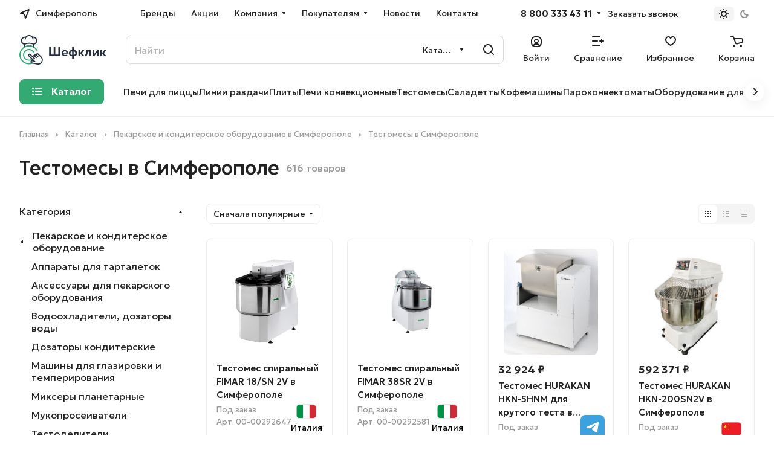

--- FILE ---
content_type: text/html; charset=UTF-8
request_url: https://krim.chefclick.ru/catalog/pekarskoe_i_konditerskoe_oborudovanie/testomesy/
body_size: 86435
content:
<!DOCTYPE html>
<html xmlns="http://www.w3.org/1999/xhtml" xml:lang="ru" lang="ru" class="  ">
	<head><link rel="next" href="https://krim.chefclick.ru/catalog/pekarskoe_i_konditerskoe_oborudovanie/testomesy/?PAGEN_1=2"  />
		<title>Тестомесы купить в Симферополе | ШефКлик</title>
		<meta name="viewport" content="initial-scale=1.0, width=device-width" />
		<meta name="HandheldFriendly" content="true" />
		<meta name="yes" content="yes" />
		<meta name="apple-mobile-web-app-status-bar-style" content="black" />
		<meta name="SKYPE_TOOLBAR" content="SKYPE_TOOLBAR_PARSER_COMPATIBLE" />
		<meta name='robots' content="index, follow" />
		<meta http-equiv="Content-Type" content="text/html; charset=UTF-8" />
<meta name="description" content="В магазине ШефКлик вы можете купить тестомесы по САМОЙ НИЗКОЙ цене от производителя в Симферополе" />
<script data-skip-moving="true">(function(w, d, n) {var cl = "bx-core";var ht = d.documentElement;var htc = ht ? ht.className : undefined;if (htc === undefined || htc.indexOf(cl) !== -1){return;}var ua = n.userAgent;if (/(iPad;)|(iPhone;)/i.test(ua)){cl += " bx-ios";}else if (/Windows/i.test(ua)){cl += ' bx-win';}else if (/Macintosh/i.test(ua)){cl += " bx-mac";}else if (/Linux/i.test(ua) && !/Android/i.test(ua)){cl += " bx-linux";}else if (/Android/i.test(ua)){cl += " bx-android";}cl += (/(ipad|iphone|android|mobile|touch)/i.test(ua) ? " bx-touch" : " bx-no-touch");cl += w.devicePixelRatio && w.devicePixelRatio >= 2? " bx-retina": " bx-no-retina";if (/AppleWebKit/.test(ua)){cl += " bx-chrome";}else if (/Opera/.test(ua)){cl += " bx-opera";}else if (/Firefox/.test(ua)){cl += " bx-firefox";}ht.className = htc ? htc + " " + cl : cl;})(window, document, navigator);</script>


<link href="/bitrix/js/ui/design-tokens/dist/ui.design-tokens.min.css?172536788923463"  rel="stylesheet" />
<link href="/bitrix/js/ui/fonts/opensans/ui.font.opensans.min.css?16658346022320"  rel="stylesheet" />
<link href="/bitrix/js/main/popup/dist/main.popup.bundle.min.css?168597906126598"  rel="stylesheet" />
<link href="/bitrix/cache/css/s1/aspro-lite/page_9bda8b31bda5ca8ceed76f3c96f670c3/page_9bda8b31bda5ca8ceed76f3c96f670c3_v1.css?176278202822286"  rel="stylesheet" />
<link href="/bitrix/cache/css/s1/aspro-lite/default_18e5e56d0425c86c20dc020d1d0d83cc/default_18e5e56d0425c86c20dc020d1d0d83cc_v1.css?17627820221873"  rel="stylesheet" />
<link href="/bitrix/cache/css/s1/aspro-lite/default_ed308d0ebf542b761ad21e691f6225d3/default_ed308d0ebf542b761ad21e691f6225d3_v1.css?17627820231994"  rel="stylesheet" />
<link href="/bitrix/cache/css/s1/aspro-lite/default_727e5011b3881952c844e331eef3cc6a/default_727e5011b3881952c844e331eef3cc6a_v1.css?176278202413093"  rel="stylesheet" />
<link href="/bitrix/cache/css/s1/aspro-lite/default_d0f62afa2371a6be0abf6af73af0f309/default_d0f62afa2371a6be0abf6af73af0f309_v1.css?176278202225032"  rel="stylesheet" />
<link href="/bitrix/cache/css/s1/aspro-lite/default_00c1e7097700e104b556607d4dcb40da/default_00c1e7097700e104b556607d4dcb40da_v1.css?17627820222156"  rel="stylesheet" />
<link href="/bitrix/cache/css/s1/aspro-lite/template_cc51f005df16cf30fcd5bd25506d25b2/template_cc51f005df16cf30fcd5bd25506d25b2_v1.css?1767021451257337"  data-template-style="true" rel="stylesheet" />







<style>html {--border-radius:8px;--theme-base-color:#32aa71;--theme-base-opacity-color:#32aa711a;--theme-more-color:#32aa71;--theme-outer-border-radius:8px;--theme-text-transform:none;--theme-letter-spacing:normal;--theme-button-font-size:0%;--theme-button-padding-2px:0%;--theme-button-padding-1px:0%;--theme-more-color-hue:152;--theme-more-color-saturation:55%;--theme-more-color-lightness:43%;--theme-base-color-hue:152;--theme-base-color-saturation:55%;--theme-base-color-lightness:43%;--theme-lightness-hover-diff:6%;}</style>
<link href="https://fonts.gstatic.com" rel="preconnect" crossorigin>
<link href="https://fonts.googleapis.com/css2?family=Geologica:wght@100..900&family=Onest:wght@100..900&display=swap" rel="preload" as="style" crossorigin>
<link href="https://fonts.googleapis.com/css2?family=Geologica:wght@100..900&family=Onest:wght@100..900&display=swap" rel="stylesheet" crossorigin>
<style>html {font-size:16px;--theme-font-family:;--theme-font-title-family:var(--theme-font-family);--theme-font-title-weight:500;}</style>
<style>html {--theme-page-width: 1348px;--theme-page-width-padding: 32px}</style>

						<script data-skip-moving="true" src="/bitrix/js/main/jquery/jquery-3.6.0.min.js"></script>
			<script data-skip-moving="true" src="/bitrix/templates/aspro-lite/js/speed.min.js?=1725368368"></script>
		
<link href="/bitrix/templates/aspro-lite/css/print.min.css?166583505412929" data-template-style="true" rel="stylesheet" media="print">
<script src="/bitrix/templates/aspro-lite/vendor/lazysizes.min.js" data-skip-moving="true" defer=""></script>
<script src="/bitrix/templates/aspro-lite/vendor/ls.unveilhooks.min.js" data-skip-moving="true" defer=""></script>
<link rel="shortcut icon" href="/favicon.png" type="image/png" />
<link rel="apple-touch-icon" sizes="180x180" href="/upload/CLite/a5b/76p3mqno9qftzgoigsr07wl37n1hbj5z.png" />

<meta property="og:title" content="Тестомесы купить в Симферополе | ШефКлик" />
<meta property="og:type" content="website" />
<meta property="og:image" content="https://krim.chefclick.ru/upload/CLite/fae/jkos76c111w40ejozrod6bo735loolkm.png" />
<link rel="image_src" href="https://krim.chefclick.ru/upload/CLite/fae/jkos76c111w40ejozrod6bo735loolkm.png"  />
<meta property="og:url" content="https://krim.chefclick.ru/catalog/pekarskoe_i_konditerskoe_oborudovanie/testomesy/" />
<meta property="og:description" content="В магазине ШефКлик вы можете купить тестомесы по САМОЙ НИЗКОЙ цене от производителя в Симферополе" />



				<style>html {--header-height:193px;}</style>		<meta name="mailru-domain" content="QPhdk0F0f28FdniJ" />
<meta name="yandex-verification" content="d8d00b69155a4247" />
<meta name="yandex-verification" content="8675f6856f69d6b4" />
<meta name="yandex-verification" content="d0d1fb212add2eeb" />
<meta name="yandex-verification" content="08ffb65a0946665a" />
<meta name="yandex-verification" content="f0cf09aa4ba8919c" />
<meta name="yandex-verification" content="a3190765c40118c2" />
<meta name="yandex-verification" content="7e43e0f8e5c47cdb" />
<meta name="yandex-verification" content="6e40f618109c5329" />
<meta name="yandex-verification" content="0f4a4f6d0198a2bd" />
<meta name="yandex-verification" content="829c7cb38b3f91c3" />
<meta name="yandex-verification" content="8c313c3a1384fc2c" />
<meta name="yandex-verification" content="ce5fbdc6a1bd6920" />
<meta name="yandex-verification" content="abd7739f1bb1e0a8" />
<meta name="yandex-verification" content="1bdbd7c41e178a34" />
<meta name="yandex-verification" content="51d991bb1d34a7d5" />
<meta name="yandex-verification" content="e398e07edf829172" />
<meta name="yandex-verification" content="ae70e08d3c4575ad" />

<noscript><img class="lazyload "  src="[data-uri]" data-src="https://vk.com/rtrg?p=VK-RTRG-1878986-8RGEQ" style="position:fixed; left:-999px;" alt=""/></noscript>

	</head>
	<body class=" site_s1   side_left hide_menu_page region_confirm_normal header_fill_ fixed_y mfixed_y mfixed_view_always title_position_left mmenu_leftside mheader-v1 footer-v1 fill_bg_ header-v4 title-v1 bottom-icons-panel_y with_order with_cabinet with_phones theme-light" id="main" data-site="/">
		<div class="bx_areas">


<div style="z-index: 10000">
<script async data-skip-moving="true" src="https://integrations.1cdialog.com/integration/webchat/745747:1tDXCYEm0zSAEtB36Ecb8Y6BYdKBlBlw"></script>

<style>
.fixed-tg-link {
z-index: 100!important;
position: fixed!important;
    right: 280px!important;
    bottom: -7px!important;
    width: 40px!important;
    background-color: #3ca1df!important;
min-width: 40px!important;
    height: 40px!important;

}
.fixed-tg-link:before
{
filter: brightness(0) invert(1)!important;
background-position-x: -168px!important;
}
@media only screen and (max-width : 991px) {
.fixed-tg-link {
display:none!important
}
}
</style>
<div class="social__items">
<a class="social__link shine fixed-tg-link" href="http://t.me/ChefClick_bot" target="_blank" rel="nofollow" title="Telegram"></a>
</div>
</div>

</div>

		
		<div id="panel"></div>


														<script data-skip-moving="true">
			var solutionName = 'arLiteOptions';
			var arAsproOptions = window[solutionName] = ({});
			var arAsproCounters = {};
			var arBasketItems = {};
		</script>
		<script src="/bitrix/templates/aspro-lite/js/setTheme.php?site_id=s1&site_dir=/" data-skip-moving="true"></script>
				<!--'start_frame_cache_options-block'-->						<!--'end_frame_cache_options-block'-->
		<div class="body  hover_">
			<div class="body_media"></div>

						<div class="headers-container">
				<div class="title-v1" data-ajax-block="HEADER" data-ajax-callback="headerInit">
										
<header class="header_4 header header--with_regions header--narrow ">
	<div class="header__inner  header__inner--no-pt">

		
		<div class="header__top-part " data-ajax-load-block="HEADER_TOP_PART">
							<div class="maxwidth-theme">
							
			<div class="header__top-inner">

														<div class="header__top-item icon-block--with_icon">
						<!--'start_frame_cache_header-regionality-block1'-->			<div class="regions region_wrapper dropdown-select dropdown-select--with-dropdown" title="Область, республика, край">
		<div class="js_city_change dropdown-select__title regions__chooser fill-theme-parent light-opacity-hover color-theme-hover js_city_change animate-load1" data-name="city_chooser" data-param-url="%2Fcatalog%2Fpekarskoe_i_konditerskoe_oborudovanie%2Ftestomesy%2F" data-param-form_id="city_chooser">
			<i class="svg inline region dropdown-select__icon-left fill-theme-target banner-light-icon-fill fill-dark-light-block inline " aria-hidden="true"><svg width="17" height="16" ><use xlink:href="/bitrix/templates/aspro-lite/images/svg/header_icons.svg?1665835054#region-17-16"></use></svg></i>							<span class="regions__name icon-block__name color-theme-hover font_14 banner-light-text menu-light-text">Симферополь</span>
					</div>
		<div class="dropdown-select__list dropdown-menu-wrapper dropdown-menu-wrapper--woffset">
			<div class="wrap dropdown-menu-inner rounded-x">
									<div class="more_item dropdown-select__list-item  font_14">
						<span class="color-theme-hover color_222 dropdown-menu-item dark_link " data-region_id="13245" data-href="https://chefclick.ru/catalog/pekarskoe_i_konditerskoe_oborudovanie/testomesy/">Москва</span>
					</div>
									<div class="more_item dropdown-select__list-item  font_14">
						<span class="color-theme-hover color_222 dropdown-menu-item dark_link " data-region_id="2" data-href="https://spb.chefclick.ru/catalog/pekarskoe_i_konditerskoe_oborudovanie/testomesy/">Санкт-Петербург</span>
					</div>
									<div class="more_item dropdown-select__list-item  font_14">
						<span class="color-theme-hover color_222 dropdown-menu-item dark_link " data-region_id="44460" data-href="https://vladivostok.chefclick.ru/catalog/pekarskoe_i_konditerskoe_oborudovanie/testomesy/">Владивосток</span>
					</div>
									<div class="more_item dropdown-select__list-item  font_14">
						<span class="color-theme-hover color_222 dropdown-menu-item dark_link " data-region_id="44462" data-href="https://volgograd.chefclick.ru/catalog/pekarskoe_i_konditerskoe_oborudovanie/testomesy/">Волгоград</span>
					</div>
									<div class="more_item dropdown-select__list-item  font_14">
						<span class="color-theme-hover color_222 dropdown-menu-item dark_link " data-region_id="44461" data-href="https://volzhsk.chefclick.ru/catalog/pekarskoe_i_konditerskoe_oborudovanie/testomesy/">Волжск</span>
					</div>
									<div class="more_item dropdown-select__list-item  font_14">
						<span class="color-theme-hover color_222 dropdown-menu-item dark_link " data-region_id="44456" data-href="https://ekb.chefclick.ru/catalog/pekarskoe_i_konditerskoe_oborudovanie/testomesy/">Екатеринбург</span>
					</div>
									<div class="more_item dropdown-select__list-item  font_14">
						<span class="color-theme-hover color_222 dropdown-menu-item dark_link " data-region_id="44457" data-href="https://krasnodar.chefclick.ru/catalog/pekarskoe_i_konditerskoe_oborudovanie/testomesy/">Краснодар</span>
					</div>
									<div class="more_item dropdown-select__list-item  font_14">
						<span class="color-theme-hover color_222 dropdown-menu-item dark_link " data-region_id="44463" data-href="https://krasnoyarsk.chefclick.ru/catalog/pekarskoe_i_konditerskoe_oborudovanie/testomesy/">Красноярск</span>
					</div>
									<div class="more_item dropdown-select__list-item  font_14">
						<span class="color-theme-hover color_222 dropdown-menu-item dark_link " data-region_id="44464" data-href="https://nn.chefclick.ru/catalog/pekarskoe_i_konditerskoe_oborudovanie/testomesy/">Нижний Новгород</span>
					</div>
									<div class="more_item dropdown-select__list-item  font_14">
						<span class="color-theme-hover color_222 dropdown-menu-item dark_link " data-region_id="44459" data-href="https://novosibirsk.chefclick.ru/catalog/pekarskoe_i_konditerskoe_oborudovanie/testomesy/">Новосибирск</span>
					</div>
									<div class="more_item dropdown-select__list-item  font_14">
						<span class="color-theme-hover color_222 dropdown-menu-item dark_link " data-region_id="44465" data-href="https://perm.chefclick.ru/catalog/pekarskoe_i_konditerskoe_oborudovanie/testomesy/">Пермь</span>
					</div>
									<div class="more_item dropdown-select__list-item  font_14">
						<span class="color-theme-hover color_222 dropdown-menu-item dark_link " data-region_id="44467" data-href="https://pyatigorsk.chefclick.ru/catalog/pekarskoe_i_konditerskoe_oborudovanie/testomesy/">Пятигорск</span>
					</div>
									<div class="more_item dropdown-select__list-item  font_14">
						<span class="color-theme-hover color_222 dropdown-menu-item dark_link " data-region_id="50187" data-href="https://rostov.chefclick.ru/catalog/pekarskoe_i_konditerskoe_oborudovanie/testomesy/">Ростов-на-Дону</span>
					</div>
									<div class="more_item dropdown-select__list-item current font_14">
						<span class="color-theme-hover color_222 dropdown-menu-item dark_link dropdown-menu-item--current" data-region_id="44458" data-href="https://krim.chefclick.ru/catalog/pekarskoe_i_konditerskoe_oborudovanie/testomesy/">Симферополь</span>
					</div>
									<div class="more_item dropdown-select__list-item  font_14">
						<span class="color-theme-hover color_222 dropdown-menu-item dark_link " data-region_id="55233" data-href="https://stavropol.chefclick.ru/catalog/pekarskoe_i_konditerskoe_oborudovanie/testomesy/">Ставрополь</span>
					</div>
									<div class="more_item dropdown-select__list-item  font_14">
						<span class="color-theme-hover color_222 dropdown-menu-item dark_link " data-region_id="44468" data-href="https://tyumen.chefclick.ru/catalog/pekarskoe_i_konditerskoe_oborudovanie/testomesy/">Тюмень</span>
					</div>
									<div class="more_item dropdown-select__list-item  font_14">
						<span class="color-theme-hover color_222 dropdown-menu-item dark_link " data-region_id="44469" data-href="https://habarovsk.chefclick.ru/catalog/pekarskoe_i_konditerskoe_oborudovanie/testomesy/">Хабаровск</span>
					</div>
									<div class="more_item dropdown-select__list-item  font_14">
						<span class="color-theme-hover color_222 dropdown-menu-item dark_link " data-region_id="44470" data-href="https://chelyabinsk.chefclick.ru/catalog/pekarskoe_i_konditerskoe_oborudovanie/testomesy/">Челябинск</span>
					</div>
							</div>
		</div>
			</div>
		<!--'end_frame_cache_header-regionality-block1'-->					</div>
				
								<div class="header__top-item header-menu dotted-flex-1 hide-dotted">
					<nav class="mega-menu sliced">
							<div class="catalog_icons_">
		<div class="header-menu__wrapper">
											<div class="header-menu__item unvisible header-menu__item--first  ">
					<a class="header-menu__link header-menu__link--top-level light-opacity-hover fill-theme-hover banner-light-text dark_link  " href="/brands/">
												<span class="header-menu__title font_14">
							Бренды						</span>
											</a>
																			</div>
															<div class="header-menu__item unvisible   ">
					<a class="header-menu__link header-menu__link--top-level light-opacity-hover fill-theme-hover banner-light-text dark_link  " href="/sales/">
												<span class="header-menu__title font_14">
							Акции						</span>
											</a>
																			</div>
															<div class="header-menu__item unvisible   header-menu__item--dropdown">
					<a class="header-menu__link header-menu__link--top-level light-opacity-hover fill-theme-hover banner-light-text dark_link  " href="/company/">
												<span class="header-menu__title font_14">
							Компания						</span>
													<i class="svg inline  header-menu__wide-submenu-right-arrow fill-dark-light-block banner-light-icon-fill inline " aria-hidden="true"><svg width="7" height="5" ><use xlink:href="/bitrix/templates/aspro-lite/images/svg/arrows.svg?1725368368#down-7-5"></use></svg></i>											</a>
																<div class="header-menu__dropdown-menu dropdown-menu-wrapper dropdown-menu-wrapper--visible dropdown-menu-wrapper--woffset">
							<div class="dropdown-menu-inner rounded-x ">

								
								
								
								<ul class="header-menu__dropdown-menu-inner ">
																																								<li class="header-menu__dropdown-item  count_ ">
												<a class="font_15 dropdown-menu-item dark_link fill-dark-light-block " href="/company/index.php">
													О компании																									</a>
																							</li>
																																																		<li class="header-menu__dropdown-item  count_ ">
												<a class="font_15 dropdown-menu-item dark_link fill-dark-light-block " href="/company/reviews/">
													Отзывы																									</a>
																							</li>
																																																		<li class="header-menu__dropdown-item  count_ ">
												<a class="font_15 dropdown-menu-item dark_link fill-dark-light-block " href="/company/licenses/">
													Лицензии и сертификаты																									</a>
																							</li>
																											</ul>

																							</div>
						</div>
														</div>
															<div class="header-menu__item unvisible   header-menu__item--dropdown">
					<a class="header-menu__link header-menu__link--top-level light-opacity-hover fill-theme-hover banner-light-text dark_link  " href="/help/">
												<span class="header-menu__title font_14">
							Покупателям						</span>
													<i class="svg inline  header-menu__wide-submenu-right-arrow fill-dark-light-block banner-light-icon-fill inline " aria-hidden="true"><svg width="7" height="5" ><use xlink:href="/bitrix/templates/aspro-lite/images/svg/arrows.svg?1725368368#down-7-5"></use></svg></i>											</a>
																<div class="header-menu__dropdown-menu dropdown-menu-wrapper dropdown-menu-wrapper--visible dropdown-menu-wrapper--woffset">
							<div class="dropdown-menu-inner rounded-x ">

								
								
								
								<ul class="header-menu__dropdown-menu-inner ">
																																								<li class="header-menu__dropdown-item  count_ ">
												<a class="font_15 dropdown-menu-item dark_link fill-dark-light-block " href="/help/index.php">
													Как купить																									</a>
																							</li>
																																																		<li class="header-menu__dropdown-item  count_ ">
												<a class="font_15 dropdown-menu-item dark_link fill-dark-light-block " href="/help/payment/">
													Оплата																									</a>
																							</li>
																																																		<li class="header-menu__dropdown-item  count_ ">
												<a class="font_15 dropdown-menu-item dark_link fill-dark-light-block " href="/help/delivery/">
													Доставка																									</a>
																							</li>
																																																		<li class="header-menu__dropdown-item  count_ ">
												<a class="font_15 dropdown-menu-item dark_link fill-dark-light-block " href="/help/guarantee/">
													Гарантия																									</a>
																							</li>
																																																		<li class="header-menu__dropdown-item  count_ ">
												<a class="font_15 dropdown-menu-item dark_link fill-dark-light-block " href="/help/returns/">
													Возврат																									</a>
																							</li>
																											</ul>

																							</div>
						</div>
														</div>
															<div class="header-menu__item unvisible   ">
					<a class="header-menu__link header-menu__link--top-level light-opacity-hover fill-theme-hover banner-light-text dark_link  " href="/blog/novosti/">
												<span class="header-menu__title font_14">
							Новости						</span>
											</a>
																			</div>
															<div class="header-menu__item unvisible  header-menu__item--last ">
					<a class="header-menu__link header-menu__link--top-level light-opacity-hover fill-theme-hover banner-light-text dark_link  " href="/contacts/">
												<span class="header-menu__title font_14">
							Контакты						</span>
											</a>
																			</div>
							
						<div class="header-menu__item header-menu__item--more-items unvisible">
				<div class="header-menu__link banner-light-icon-fill fill-dark-light-block light-opacity-hover">
					<i class="svg inline  inline " aria-hidden="true"><svg width="15" height="3" ><use xlink:href="/bitrix/templates/aspro-lite/images/svg/header_icons.svg?1665835054#dots-15-3"></use></svg></i>				</div>
				<div class="header-menu__dropdown-menu dropdown-menu-wrapper dropdown-menu-wrapper--visible dropdown-menu-wrapper--woffset">
					<ul class="header-menu__more-items-list dropdown-menu-inner rounded-x"></ul>
				</div>
				
				
			</div>
					</div>
	</div>
	<script data-skip-moving="true">
		if(typeof topMenuAction !== 'function'){
			function topMenuAction() {
				//CheckTopMenuPadding();
				//CheckTopMenuOncePadding();
				if(typeof CheckTopMenuDotted !== 'function'){
					let timerID = setInterval(function(){
						if(typeof CheckTopMenuDotted === 'function'){
							CheckTopMenuDotted();
							clearInterval(timerID);
						}
					}, 100);
				} else {
					CheckTopMenuDotted();
				}
			}
		}
		
	</script>
					</nav>
				</div>

												
			<div class="header__top-item no-shrinked " data-ajax-load-block="HEADER_TOGGLE_PHONE">
				
												<div class="">
								<div class="phones">
																		<div class="phones__phones-wrapper">
																												<!--'start_frame_cache_header-allphones-block1'-->		
								<div class="phones__inner phones__inner--with_dropdown phones__inner--big fill-theme-parent">
				<a class="phones__phone-link phones__phone-first dark_link banner-light-text menu-light-text icon-block__name" href="tel:88003334311">8 800 333 43 11</a>
									<div class="phones__dropdown ">
						<div class="dropdown dropdown--relative">
																							<div class="phones__phone-more dropdown__item color-theme-hover dropdown__item--first ">
									<a class="phones__phone-link dark_link " rel="nofollow" href="tel:88003334311">8 800 333 43 11<span class="phones__phone-descript phones__dropdown-title">По России</span></a>
								</div>
																							<div class="phones__phone-more dropdown__item color-theme-hover  dropdown__item--last">
									<a class="phones__phone-link dark_link " rel="nofollow" href="tel:+78122504311">+7 812 250-43-11<span class="phones__phone-descript phones__dropdown-title">Отдел продаж</span></a>
								</div>
														<div class="phones__dropdown-item callback-item">
								<div class="animate-load btn btn-default btn-wide btn-sm" data-event="jqm" data-param-id="5" data-name="callback">
									Заказать звонок								</div>
							</div>
						</div>
						<div class="dropdown dropdown--relative">
																					<div class="phones__dropdown-item">
													<div class="email__title phones__dropdown-title">
						E-mail					</div>
								<div class="phones__dropdown-value">
										<div>
											<div>
							<a class="dark_link" href="mailto:sales@chefclick.ru">sales@chefclick.ru</a>
						</div>
										</div>
				</div>

									</div>
																									<div class="phones__dropdown-item">
				
									<div class="address__title phones__dropdown-title">
						Адрес					</div>
				
				<div class="phones__dropdown-value">
										<div class="address__text font_short  address__text--large ">
						г. Симферополь, пгт. Грэсовский, ул. Монтажная, д. 6 лит. 1У					</div>
				</div>

									</div>
																														<div class="phones__dropdown-item">
			
							<div class="schedule__title phones__dropdown-title">
					Режим работы				</div>
			
			<div class="phones__dropdown-value">
								<div class="schedule__text  ">
											Понедельник — пятница с 9:00 до 18:00 (по МСК)<br>
Суббота, воскресенье — выходные дни<br>									</div>
			</div>

							</div>
														

	<!-- noindex -->
			<div class="phones__dropdown-item social-item">
	
	<div class="social">
		<ul class="social__items social__items--md social__items--type-color social__items--grid">
																																	<li class="social__item grid-list__item hover_blink vkontakte ">
							<a class="social__link shine" href="https://vk.com/chefclick" target="_blank" rel="nofollow" title="ВКонтакте"></a>
						</li>
																																																																	<li class="social__item grid-list__item hover_blink telegram ">
							<a class="social__link shine" href="https://t.me/chefclick" target="_blank" rel="nofollow" title="Telegram"></a>
						</li>
																																																																																						<li class="social__item grid-list__item hover_blink yandex-zen ">
							<a class="social__link shine" href="https://dzen.ru/chefclick" target="_blank" rel="nofollow" title="Яндекс Дзен"></a>
						</li>
																																															</ul>

			</div>

			</div>
		<!-- /noindex -->
						</div>
					</div>
					<span class="more-arrow banner-light-icon-fill menu-light-icon-fill fill-dark-light-block">
						<i class="svg inline  inline " aria-hidden="true"><svg width="7" height="5" ><use xlink:href="/bitrix/templates/aspro-lite/images/svg/arrows.svg?1725368368#down-7-5"></use></svg></i>											</span>
							</div>
										<!--'end_frame_cache_header-allphones-block1'-->													</div>

																			<div>
											<div class="phones__callback light-opacity-hover animate-load dark_link banner-light-text menu-light-text hide-1200" data-event="jqm" data-param-id="5" data-name="callback">
												Заказать звонок											</div>
										</div>
																	</div>
							</div>
						
				
			</div>


			
												
												
			<div class="header__top-item " data-ajax-load-block="HEADER_TOGGLE_THEME_SELECTOR">
				
												<div class="header-theme-selector">
								<div id="theme-selector--g0" class="theme-selector" title="Включить темное оформление">
	<div class="theme-selector__inner">
		<div class="theme-selector__items">
			<div class="theme-selector__item theme-selector__item--light current">
				<div class="theme-selector__item-icon"><i class="svg inline light-16-16 inline " aria-hidden="true"><svg width="16" height="16" ><use xlink:href="/bitrix/components/aspro/theme.selector.lite/templates/.default/images/svg/icons.svg?1665834680#light-16-16"></use></svg></i></div>
			</div>
			<div class="theme-selector__item theme-selector__item--dark">
				<div class="theme-selector__item-icon"><i class="svg inline dark-14-14 inline " aria-hidden="true"><svg width="14" height="14" ><use xlink:href="/bitrix/components/aspro/theme.selector.lite/templates/.default/images/svg/icons.svg?1665834680#dark-14-14"></use></svg></i></div>
			</div>
		</div>
	</div>
	</div>							</div>
						
				
			</div>


							

			</div>
							</div>
					</div>

		
		
		<div class="header__main-part   header__main-part--long part-with-search"  data-ajax-load-block="HEADER_MAIN_PART">

							<div class="maxwidth-theme">
			
			<div class="header__main-inner relative part-with-search__inner">

				<div class="header__main-item">
					<div class="line-block line-block--40">
												<div class="logo  line-block__item no-shrinked">
							<!--'start_frame_cache_header-buffered-logo1'--><a class="menu-light-icon-fill banner-light-icon-fill" href="/"><img src="/upload/CLite/f83/ff0ojpyz72c98j65hdf0cbdv2gipdjx7.svg" alt="Chefclick" title="Chefclick" data-src="" /></a><!--'end_frame_cache_header-buffered-logo1'-->						</div>
					</div>
				</div>

												
			<div class="header__main-item hide-1300 " data-ajax-load-block="HEADER_TOGGLE_SLOGAN">
				
																				<div class="slogan font_14 muted">
									<div class="slogan__text banner-light-text">
										Профессиональное оборудование<br>
для предприятий HoReCa									</div>
								</div>
														
				
			</div>


			
								
			<div class="header__main-item flex-1 header__search " data-ajax-load-block="HEADER_TOGGLE_SEARCH">
				
																				<div class="">
										<div class="search-wrapper relative">
		<div id="title-search">
			<form action="/catalog/" class="search search--hastype">
				<button class="search-input-close btn-close fill-dark-light-block" type="button">
					<i class="svg inline clear  inline " aria-hidden="true"><svg width="16" height="16" ><use xlink:href="/bitrix/templates/aspro-lite/images/svg/header_icons.svg?1665835054#close-16-16"></use></svg></i>				</button>
				<div class="search-input-div">
					<input class="search-input font_16 banner-light-text form-control" id="title-search-input" type="text" name="q" value="" placeholder="Найти" size="40" maxlength="50" autocomplete="off" />
				</div>
				
				<div class="search-button-div">
					<button class="btn btn--no-rippple btn-clear-search fill-dark-light-block banner-light-icon-fill light-opacity-hover" type="reset" name="rs">
						<i class="svg inline clear  inline " aria-hidden="true"><svg width="9" height="9" ><use xlink:href="/bitrix/templates/aspro-lite/images/svg/header_icons.svg?1665835054#close-9-9"></use></svg></i>					</button>

											<div class="dropdown-select dropdown-select--with-dropdown searchtype">
							<input type="hidden" name="type" value="catalog" />

							<div class="dropdown-select__title font_14 font_large fill-dark-light banner-light-text">
								<span>Каталог</span>
								<i class="svg inline dropdown-select__icon-down banner-light-icon-fill inline " aria-hidden="true"><svg width="7" height="5" ><use xlink:href="/bitrix/templates/aspro-lite/images/svg/arrows.svg?1725368368#down-7-5"></use></svg></i>							</div>

							<div class="dropdown-select__list dropdown-menu-wrapper" role="menu">
								<!--noindex-->
								<div class="dropdown-menu-inner rounded-x">
									<div class="dropdown-select__list-item font_15">
										<span class="dropdown-menu-item dark_link" data-type="all">
											<span>По всему сайту</span>
										</span>
									</div>
									<div class="dropdown-select__list-item font_15">
										<span class="dropdown-menu-item color_222 dropdown-menu-item--current" data-type="catalog">
											<span>По каталогу</span>
										</span>
									</div>
								</div>
								<!--/noindex-->
							</div>
						</div>
					
					<button class="btn btn-search btn--no-rippple fill-dark-light-block banner-light-icon-fill light-opacity-hover" type="submit" name="s" value="Найти">
						<i class="svg inline search  inline " aria-hidden="true"><svg width="18" height="18" ><use xlink:href="/bitrix/templates/aspro-lite/images/svg/header_icons.svg?1665835054#search-18-18"></use></svg></i>					</button>
				</div>
			</form>
		</div>
	</div>

								</div>
													
				
			</div>


							
				<div class="header__main-item ">
					<div class="line-block line-block--40">
												
			<div class="line-block__item " data-ajax-load-block="HEADER_TOGGLE_CABINET">
				
												<div class="header-cabinet">
																<!--'start_frame_cache_cabinet-link1'-->		<!-- noindex -->
								<a class="header-cabinet__link fill-theme-hover fill-dark-light-block light-opacity-hover dark_link animate-load fill-dark-light-block color-theme-hover banner-light-icon-fill banner-light-text flexbox flexbox--direction-column flexbox--align-center" data-event="jqm" title="Войти" data-param-backurl="%2Fcatalog%2Fpekarskoe_i_konditerskoe_oborudovanie%2Ftestomesy%2F" data-param-type="auth" data-name="auth" href="/personal/">
									<i class="svg inline header__icon banner-light-icon-fill menu-light-icon-fill inline " aria-hidden="true"><svg width="18" height="18" ><use xlink:href="/bitrix/templates/aspro-lite/images/svg/header_icons.svg?1665835054#log-out-18-18"></use></svg></i>													<span class="header-cabinet__name header__icon-name menu-light-text banner-light-text ">Войти</span>
							</a>
				<!-- /noindex -->
		<!--'end_frame_cache_cabinet-link1'-->							</div>
						
				
			</div>


			
												
			<div class="line-block__item " data-ajax-load-block="HEADER_TOGGLE_COMPARE">
				
												<div class="header-compare js-compare-block-wrapper">
								<!--'start_frame_cache_compare-link1'-->		<!--noindex-->
		<a class=" compare-link dark_link light-opacity-hover fill-theme-hover fill-dark-light-block color-theme-hover banner-light-icon-fill flexbox flexbox--direction-column flexbox--align-center" href="/catalog/compare.php" title="Список сравниваемых элементов">
		<span class="compare-block icon-block-with-counter menu-light-icon-fill fill-use-888 fill-theme-use-svg-hover">
			<span class="js-compare-block ">					
				<span class="icon-count icon-count--compare bg-more-theme count">0</span>
			</span>
			<i class="svg inline compare header__icon inline " aria-hidden="true"><svg width="20" height="16" ><use xlink:href="/bitrix/templates/aspro-lite/images/svg/catalog/item_icons.svg?1665835054#compare-20-16"></use></svg></i>				
		</span>
					<span class="header__icon-name title menu-light-text banner-light-text">Сравнение</span>
			</a>
<!--/noindex-->		<div class="compare-dropdown product-dropdown-hover-block"></div>
		<!--'end_frame_cache_compare-link1'-->							</div>
							
				
			</div>


			
												
			<div class="line-block__item " data-ajax-load-block="HEADER_TOGGLE_FAVORITE">
				
												<div class="header-favorite js-favorite-block-wrapper">
								<!--'start_frame_cache_favorite-link1'-->		<a rel="nofollow" title="Избранные товары" href="/personal/favorite/" class="header-icon dark_link light-opacity-hover color-theme-hover fill-theme-hover fill-dark-light-block color-theme-hover banner-light-icon-fill banner-light-text flexbox flexbox--direction-column flexbox--align-center no-shrinked">
			<span class="favorite-block icon-block-with-counter menu-light-icon-fill  fill-use-888 fill-theme-use-svg-hover">
				<span class="js-favorite-block ">
					<span class="icon-count icon-count--favorite bg-more-theme count empted">0</span>
				</span>
				<i class="svg inline header__icon banner-light-icon-fill inline " aria-hidden="true"><svg width="18" height="16" ><use xlink:href="/bitrix/templates/aspro-lite/images/svg/catalog/item_icons.svg?1665835054#favorite-18-16"></use></svg></i>			</span>
							<span class="header__icon-name">Избранное</span>
					</a>
		<div class="favorite-dropdown product-dropdown-hover-block"></div>
		<!--'end_frame_cache_favorite-link1'-->							</div>
							
				
			</div>


			
												
			<div class="line-block__item " data-ajax-load-block="HEADER_TOGGLE_BASKET">
				
												<div class="header-cart">
								<!--'start_frame_cache_basket-link1'-->			<div class="basket top">
				<!-- noindex -->
				<a rel="nofollow" title="Корзина пуста" href="/basket/" class="fill-theme-hover light-opacity-hover dark_link flexbox flexbox--direction-column flexbox--align-center fill-dark-light-block no-shrinked ">
					<span class="js-basket-block header-cart__inner header-cart__inner--empty">
						<i class="svg inline basket header__icon banner-light-icon-fill menu-light-icon-fill inline " aria-hidden="true"><svg width="21" height="18" ><use xlink:href="/bitrix/templates/aspro-lite/images/svg/catalog/item_icons.svg?1665835054#cart-21-18"></use></svg></i>						<span class="header-cart__count bg-more-theme count empted">0</span>
					</span>

											<span class="header__icon-name header-cart__name menu-light-text banner-light-text">Корзина</span>
									</a>
				<div class="basket-dropdown basket_hover_block loading_block loading_block_content"></div>
				<!-- /noindex -->
			</div>
		<!--'end_frame_cache_basket-link1'-->							</div>
						
				
			</div>


								</div>
				</div>

			</div>

							</div>
				
		</div>

				<div class="header__bottom-part  ">

							<div class="maxwidth-theme">
			
			<div class="header__bottom-inner relative header__bottom-inner--long">

														<div class="header__main-item header__burger menu-dropdown-offset">
						<nav class="mega-menu">
								<div class="catalog_icons_">
		<div class="header-menu__wrapper">
											<div class="header-menu__item unvisible header-menu__item--first header-menu__item--last header-menu__item--dropdown header-menu__item--wide active">
					<a class="header-menu__link--only-catalog fill-use-fff btn btn-default btn--no-rippple  " href="/catalog/">
													<i class="svg inline  inline " aria-hidden="true"><svg width="16" height="16" ><use xlink:href="/bitrix/templates/aspro-lite/images/svg/header_icons.svg?1665835054#burger-16-16"></use></svg></i>												<span class="header-menu__title font_14">
							Каталог						</span>
											</a>
																<div class="header-menu__dropdown-menu dropdown-menu-wrapper dropdown-menu-wrapper--visible ">
							<div class="dropdown-menu-inner rounded-x ">

								
																	<div class="header-menu__wide-limiter scrollbar">
								
																																				<div class="header-menu__wide-right-part">
											<div class="side_banners">
					<div class="side_banners__item">
									<a class="dark_link" href="/sales/ne-nashli-chto-iskali/">
									<div  class="lazyload side_banners__item-img rounded-x" style="background: url(/upload/iblock/acb/6i4u6z25gw1i64hlamiruqem2a30hka7.webp) no-repeat center;"></div>
									</a>
							</div>
			</div>										</div>
																	
								<ul class="header-menu__dropdown-menu-inner  header-menu__dropdown-menu--grids">
																													<li class="header-menu__dropdown-item count_ header-menu__dropdown-item--with-dropdown has_img header-menu__dropdown-item--img-LEFT">
                <div class="header-menu__dropdown-item-img  header-menu__dropdown-item-img--LEFT">
				<div class="header-menu__dropdown-item-img-inner">
                    <a href="/catalog/teplovoe_oborudovanie/">
                                                    <img class="lazyload "  src="[data-uri]" data-src="/upload/resize_cache/iblock/746/56_56_0/isc86o3dxs18b9lnue4dbu53080y1id6.webp" alt="Тепловое оборудование" title="Тепловое оборудование" />
                                            </a>
				</div>
            </div>
            
    <div class="header-menu__wide-item-wrapper">
        <a class="font_16 font_weight--500 dark_link switcher-title header-menu__wide-child-link fill-theme-hover" href="/catalog/teplovoe_oborudovanie/">
            <span>Тепловое оборудование</span>
                            <i class="svg inline  header-menu__wide-submenu-right-arrow fill-dark-light-block only_more_items inline " aria-hidden="true"><svg width="7" height="5" ><use xlink:href="/bitrix/templates/aspro-lite/images/svg/arrows.svg?1725368368#down-7-5"></use></svg></i>                    </a>
                                <ul class="header-menu__wide-submenu">
                                                        <li class=" header-menu__wide-submenu-item   " >
                        <span class="header-menu__wide-submenu-item-inner">
                            <a class="font_15 dark_link fill-theme-hover fill-dark-light-block header-menu__wide-child-link" href="/catalog/teplovoe_oborudovanie/pechi_kombinirovannye/">
                                <span class="header-menu__wide-submenu-item-name">Печи комбинированные</span>                                                            </a>
                                                    </span>
                    </li>
                                                                            <li class=" header-menu__wide-submenu-item   " >
                        <span class="header-menu__wide-submenu-item-inner">
                            <a class="font_15 dark_link fill-theme-hover fill-dark-light-block header-menu__wide-child-link" href="/catalog/teplovoe_oborudovanie/teplovye_ostrova_i_monobloki/">
                                <span class="header-menu__wide-submenu-item-name">Тепловые острова и моноблоки</span>                                                            </a>
                                                    </span>
                    </li>
                                                                            <li class=" header-menu__wide-submenu-item   " >
                        <span class="header-menu__wide-submenu-item-inner">
                            <a class="font_15 dark_link fill-theme-hover fill-dark-light-block header-menu__wide-child-link" href="/catalog/teplovoe_oborudovanie/kazany/">
                                <span class="header-menu__wide-submenu-item-name">Казаны</span>                                                            </a>
                                                    </span>
                    </li>
                                                                            <li class=" header-menu__wide-submenu-item   " >
                        <span class="header-menu__wide-submenu-item-inner">
                            <a class="font_15 dark_link fill-theme-hover fill-dark-light-block header-menu__wide-child-link" href="/catalog/teplovoe_oborudovanie/apparaty_dlya_varki_yaits/">
                                <span class="header-menu__wide-submenu-item-name">Аппараты для варки яиц</span>                                                            </a>
                                                    </span>
                    </li>
                                                                            <li class=" header-menu__wide-submenu-item   " >
                        <span class="header-menu__wide-submenu-item-inner">
                            <a class="font_15 dark_link fill-theme-hover fill-dark-light-block header-menu__wide-child-link" href="/catalog/teplovoe_oborudovanie/aksessuary_dlya_teplovogo_oborudovaniya/">
                                <span class="header-menu__wide-submenu-item-name">Аксессуары для теплового оборудования</span>                                                            </a>
                                                    </span>
                    </li>
                                                                            <li class="collapsed header-menu__wide-submenu-item   " style="display: none;">
                        <span class="header-menu__wide-submenu-item-inner">
                            <a class="font_15 dark_link fill-theme-hover fill-dark-light-block header-menu__wide-child-link" href="/catalog/teplovoe_oborudovanie/vitriny_teplovye/">
                                <span class="header-menu__wide-submenu-item-name">Витрины тепловые</span>                                                            </a>
                                                    </span>
                    </li>
                                                                            <li class="collapsed header-menu__wide-submenu-item   " style="display: none;">
                        <span class="header-menu__wide-submenu-item-inner">
                            <a class="font_15 dark_link fill-theme-hover fill-dark-light-block header-menu__wide-child-link" href="/catalog/teplovoe_oborudovanie/grili_i_mangaly_ugolnye/">
                                <span class="header-menu__wide-submenu-item-name">Грили и мангалы угольные</span>                                                            </a>
                                                    </span>
                    </li>
                                                                            <li class="collapsed header-menu__wide-submenu-item   " style="display: none;">
                        <span class="header-menu__wide-submenu-item-inner">
                            <a class="font_15 dark_link fill-theme-hover fill-dark-light-block header-menu__wide-child-link" href="/catalog/teplovoe_oborudovanie/grili_kontaktnye/">
                                <span class="header-menu__wide-submenu-item-name">Грили контактные</span>                                                            </a>
                                                    </span>
                    </li>
                                                                            <li class="collapsed header-menu__wide-submenu-item   " style="display: none;">
                        <span class="header-menu__wide-submenu-item-inner">
                            <a class="font_15 dark_link fill-theme-hover fill-dark-light-block header-menu__wide-child-link" href="/catalog/teplovoe_oborudovanie/grili_salamadra_salamander/">
                                <span class="header-menu__wide-submenu-item-name">Грили Саламандра</span>                                                            </a>
                                                    </span>
                    </li>
                                                                            <li class="collapsed header-menu__wide-submenu-item   " style="display: none;">
                        <span class="header-menu__wide-submenu-item-inner">
                            <a class="font_15 dark_link fill-theme-hover fill-dark-light-block header-menu__wide-child-link" href="/catalog/teplovoe_oborudovanie/degidratory/">
                                <span class="header-menu__wide-submenu-item-name">Дегидраторы</span>                                                            </a>
                                                    </span>
                    </li>
                                                                            <li class="collapsed header-menu__wide-submenu-item   " style="display: none;">
                        <span class="header-menu__wide-submenu-item-inner">
                            <a class="font_15 dark_link fill-theme-hover fill-dark-light-block header-menu__wide-child-link" href="/catalog/teplovoe_oborudovanie/kipyatilniki/">
                                <span class="header-menu__wide-submenu-item-name">Кипятильники</span>                                                            </a>
                                                    </span>
                    </li>
                                                                            <li class="collapsed header-menu__wide-submenu-item   " style="display: none;">
                        <span class="header-menu__wide-submenu-item-inner">
                            <a class="font_15 dark_link fill-theme-hover fill-dark-light-block header-menu__wide-child-link" href="/catalog/teplovoe_oborudovanie/koptilni/">
                                <span class="header-menu__wide-submenu-item-name">Коптильни</span>                                                            </a>
                                                    </span>
                    </li>
                                                                            <li class="collapsed header-menu__wide-submenu-item   " style="display: none;">
                        <span class="header-menu__wide-submenu-item-inner">
                            <a class="font_15 dark_link fill-theme-hover fill-dark-light-block header-menu__wide-child-link" href="/catalog/teplovoe_oborudovanie/kotly_pishchevarochnye/">
                                <span class="header-menu__wide-submenu-item-name">Котлы пищеварочные</span>                                                            </a>
                                                    </span>
                    </li>
                                                                            <li class="collapsed header-menu__wide-submenu-item   " style="display: none;">
                        <span class="header-menu__wide-submenu-item-inner">
                            <a class="font_15 dark_link fill-theme-hover fill-dark-light-block header-menu__wide-child-link" href="/catalog/teplovoe_oborudovanie/skovorody_multifunktsionalnye/">
                                <span class="header-menu__wide-submenu-item-name">Сковороды мультифункциональные</span>                                                            </a>
                                                    </span>
                    </li>
                                                                            <li class="collapsed header-menu__wide-submenu-item   " style="display: none;">
                        <span class="header-menu__wide-submenu-item-inner">
                            <a class="font_15 dark_link fill-theme-hover fill-dark-light-block header-menu__wide-child-link" href="/catalog/teplovoe_oborudovanie/makaronovarki/">
                                <span class="header-menu__wide-submenu-item-name">Макароноварки</span>                                                            </a>
                                                    </span>
                    </li>
                                                                            <li class="collapsed header-menu__wide-submenu-item   " style="display: none;">
                        <span class="header-menu__wide-submenu-item-inner">
                            <a class="font_15 dark_link fill-theme-hover fill-dark-light-block header-menu__wide-child-link" href="/catalog/teplovoe_oborudovanie/obogrevateli_ulichnye/">
                                <span class="header-menu__wide-submenu-item-name">Обогреватели уличные</span>                                                            </a>
                                                    </span>
                    </li>
                                                                            <li class="collapsed header-menu__wide-submenu-item   " style="display: none;">
                        <span class="header-menu__wide-submenu-item-inner">
                            <a class="font_15 dark_link fill-theme-hover fill-dark-light-block header-menu__wide-child-link" href="/catalog/teplovoe_oborudovanie/parovarki/">
                                <span class="header-menu__wide-submenu-item-name">Пароварки</span>                                                            </a>
                                                    </span>
                    </li>
                                                                            <li class="collapsed header-menu__wide-submenu-item   " style="display: none;">
                        <span class="header-menu__wide-submenu-item-inner">
                            <a class="font_15 dark_link fill-theme-hover fill-dark-light-block header-menu__wide-child-link" href="/catalog/teplovoe_oborudovanie/parokonvektomaty/">
                                <span class="header-menu__wide-submenu-item-name">Пароконвектоматы</span>                                                            </a>
                                                    </span>
                    </li>
                                                                            <li class="collapsed header-menu__wide-submenu-item   " style="display: none;">
                        <span class="header-menu__wide-submenu-item-inner">
                            <a class="font_15 dark_link fill-theme-hover fill-dark-light-block header-menu__wide-child-link" href="/catalog/teplovoe_oborudovanie/pechi_drovyanye/">
                                <span class="header-menu__wide-submenu-item-name">Печи дровяные</span>                                                            </a>
                                                    </span>
                    </li>
                                                                            <li class="collapsed header-menu__wide-submenu-item   " style="display: none;">
                        <span class="header-menu__wide-submenu-item-inner">
                            <a class="font_15 dark_link fill-theme-hover fill-dark-light-block header-menu__wide-child-link" href="/catalog/teplovoe_oborudovanie/pechi_konveyernye/">
                                <span class="header-menu__wide-submenu-item-name">Печи конвейерные</span>                                                            </a>
                                                    </span>
                    </li>
                                                                            <li class="collapsed header-menu__wide-submenu-item   " style="display: none;">
                        <span class="header-menu__wide-submenu-item-inner">
                            <a class="font_15 dark_link fill-theme-hover fill-dark-light-block header-menu__wide-child-link" href="/catalog/teplovoe_oborudovanie/pechi_konvektsionnye/">
                                <span class="header-menu__wide-submenu-item-name">Печи конвекционные</span>                                                            </a>
                                                    </span>
                    </li>
                                                                            <li class="collapsed header-menu__wide-submenu-item   " style="display: none;">
                        <span class="header-menu__wide-submenu-item-inner">
                            <a class="font_15 dark_link fill-theme-hover fill-dark-light-block header-menu__wide-child-link" href="/catalog/teplovoe_oborudovanie/pechi_mikrovolnovye/">
                                <span class="header-menu__wide-submenu-item-name">Печи микроволновые</span>                                                            </a>
                                                    </span>
                    </li>
                                                                            <li class="collapsed header-menu__wide-submenu-item   " style="display: none;">
                        <span class="header-menu__wide-submenu-item-inner">
                            <a class="font_15 dark_link fill-theme-hover fill-dark-light-block header-menu__wide-child-link" href="/catalog/teplovoe_oborudovanie/pechi_podovye/">
                                <span class="header-menu__wide-submenu-item-name">Печи подовые</span>                                                            </a>
                                                    </span>
                    </li>
                                                                            <li class="collapsed header-menu__wide-submenu-item   " style="display: none;">
                        <span class="header-menu__wide-submenu-item-inner">
                            <a class="font_15 dark_link fill-theme-hover fill-dark-light-block header-menu__wide-child-link" href="/catalog/teplovoe_oborudovanie/pechi_rotatsionnye/">
                                <span class="header-menu__wide-submenu-item-name">Печи ротационные</span>                                                            </a>
                                                    </span>
                    </li>
                                                                            <li class="collapsed header-menu__wide-submenu-item   " style="display: none;">
                        <span class="header-menu__wide-submenu-item-inner">
                            <a class="font_15 dark_link fill-theme-hover fill-dark-light-block header-menu__wide-child-link" href="/catalog/teplovoe_oborudovanie/plity/">
                                <span class="header-menu__wide-submenu-item-name">Плиты</span>                                                            </a>
                                                    </span>
                    </li>
                                                                            <li class="collapsed header-menu__wide-submenu-item   " style="display: none;">
                        <span class="header-menu__wide-submenu-item-inner">
                            <a class="font_15 dark_link fill-theme-hover fill-dark-light-block header-menu__wide-child-link" href="/catalog/teplovoe_oborudovanie/poverkhnosti_zharochnye/">
                                <span class="header-menu__wide-submenu-item-name">Поверхности жарочные</span>                                                            </a>
                                                    </span>
                    </li>
                                                                            <li class="collapsed header-menu__wide-submenu-item   " style="display: none;">
                        <span class="header-menu__wide-submenu-item-inner">
                            <a class="font_15 dark_link fill-theme-hover fill-dark-light-block header-menu__wide-child-link" href="/catalog/teplovoe_oborudovanie/podogrevateli_blyud_i_posudy/">
                                <span class="header-menu__wide-submenu-item-name">Подогреватели блюд и посуды</span>                                                            </a>
                                                    </span>
                    </li>
                                                                            <li class="collapsed header-menu__wide-submenu-item   " style="display: none;">
                        <span class="header-menu__wide-submenu-item-inner">
                            <a class="font_15 dark_link fill-theme-hover fill-dark-light-block header-menu__wide-child-link" href="/catalog/teplovoe_oborudovanie/risovarki_i_termosy_dlya_risa/">
                                <span class="header-menu__wide-submenu-item-name">Рисоварки и термосы для риса</span>                                                            </a>
                                                    </span>
                    </li>
                                                                            <li class="collapsed header-menu__wide-submenu-item   " style="display: none;">
                        <span class="header-menu__wide-submenu-item-inner">
                            <a class="font_15 dark_link fill-theme-hover fill-dark-light-block header-menu__wide-child-link" href="/catalog/teplovoe_oborudovanie/skovorody_oprokidyvaemye/">
                                <span class="header-menu__wide-submenu-item-name">Сковороды опрокидываемые</span>                                                            </a>
                                                    </span>
                    </li>
                                                                            <li class="collapsed header-menu__wide-submenu-item   " style="display: none;">
                        <span class="header-menu__wide-submenu-item-inner">
                            <a class="font_15 dark_link fill-theme-hover fill-dark-light-block header-menu__wide-child-link" href="/catalog/teplovoe_oborudovanie/stoly_teplovye/">
                                <span class="header-menu__wide-submenu-item-name">Столы тепловые</span>                                                            </a>
                                                    </span>
                    </li>
                                                                            <li class="collapsed header-menu__wide-submenu-item   " style="display: none;">
                        <span class="header-menu__wide-submenu-item-inner">
                            <a class="font_15 dark_link fill-theme-hover fill-dark-light-block header-menu__wide-child-link" href="/catalog/teplovoe_oborudovanie/termostaty_su_vid/">
                                <span class="header-menu__wide-submenu-item-name">Термостаты су-вид</span>                                                            </a>
                                                    </span>
                    </li>
                                                                            <li class="collapsed header-menu__wide-submenu-item   " style="display: none;">
                        <span class="header-menu__wide-submenu-item-inner">
                            <a class="font_15 dark_link fill-theme-hover fill-dark-light-block header-menu__wide-child-link" href="/catalog/teplovoe_oborudovanie/tostery/">
                                <span class="header-menu__wide-submenu-item-name">Тостеры</span>                                                            </a>
                                                    </span>
                    </li>
                                                                            <li class="collapsed header-menu__wide-submenu-item   " style="display: none;">
                        <span class="header-menu__wide-submenu-item-inner">
                            <a class="font_15 dark_link fill-theme-hover fill-dark-light-block header-menu__wide-child-link" href="/catalog/teplovoe_oborudovanie/frityurnitsy/">
                                <span class="header-menu__wide-submenu-item-name">Фритюрницы</span>                                                            </a>
                                                    </span>
                    </li>
                                                                            <li class="collapsed header-menu__wide-submenu-item   " style="display: none;">
                        <span class="header-menu__wide-submenu-item-inner">
                            <a class="font_15 dark_link fill-theme-hover fill-dark-light-block header-menu__wide-child-link" href="/catalog/teplovoe_oborudovanie/shashlychnitsy/">
                                <span class="header-menu__wide-submenu-item-name">Шашлычницы</span>                                                            </a>
                                                    </span>
                    </li>
                                                                            <li class="collapsed header-menu__wide-submenu-item   " style="display: none;">
                        <span class="header-menu__wide-submenu-item-inner">
                            <a class="font_15 dark_link fill-theme-hover fill-dark-light-block header-menu__wide-child-link" href="/catalog/teplovoe_oborudovanie/shkafy_zharochnye/">
                                <span class="header-menu__wide-submenu-item-name">Шкафы жарочные</span>                                                            </a>
                                                    </span>
                    </li>
                                                                            <li class="collapsed header-menu__wide-submenu-item  header-menu__wide-submenu-item--with-dropdown " style="display: none;">
                        <span class="header-menu__wide-submenu-item-inner">
                            <a class="font_15 dark_link fill-theme-hover fill-dark-light-block header-menu__wide-child-link" href="/catalog/teplovoe_oborudovanie/shkafy_rasstoechnye/">
                                <span class="header-menu__wide-submenu-item-name">Оборудование расстоечное</span>&nbsp;&nbsp;&nbsp;&nbsp;&nbsp;&nbsp;<span class="toggle_block"><i class="svg inline down header-menu__wide-submenu-right-arrow menu-arrow bg-opacity-theme-target fill-theme-target  inline " aria-hidden="true"><svg width="7" height="5" ><use xlink:href="/bitrix/templates/aspro-lite/images/svg/arrows.svg?1725368368#down-7-5"></use></svg></i></span>
                                                                                                    <i class="svg inline  header-menu__wide-submenu-right-arrow fill-dark-light-block only_more_items inline " aria-hidden="true"><svg width="7" height="5" ><use xlink:href="/bitrix/templates/aspro-lite/images/svg/arrows.svg?1725368368#down-7-5"></use></svg></i>                                                            </a>
                                                            <div class="submenu-wrapper" style="display:none">
                                    <ul class="header-menu__wide-submenu">
                                                                                    <li class="header-menu__wide-submenu-item ">
                                                <span class="header-menu__wide-submenu-item-inner">
                                                    <a class="font_14 dark_link header-menu__wide-child-link" href="/catalog/teplovoe_oborudovanie/shkafy_rasstoechnye/kamery_rasstoechnye/"><span class="header-menu__wide-submenu-item-name">Камеры расстоечные</span></a>
                                                </span>
                                            </li>
                                                                                    <li class="header-menu__wide-submenu-item ">
                                                <span class="header-menu__wide-submenu-item-inner">
                                                    <a class="font_14 dark_link header-menu__wide-child-link" href="/catalog/teplovoe_oborudovanie/shkafy_rasstoechnye/shkafy_rasstoechnye_1/"><span class="header-menu__wide-submenu-item-name">Шкафы расстоечные</span></a>
                                                </span>
                                            </li>
                                                                            </ul>
                                </div>
                                                    </span>
                    </li>
                                                                            <li class="collapsed header-menu__wide-submenu-item   " style="display: none;">
                        <span class="header-menu__wide-submenu-item-inner">
                            <a class="font_15 dark_link fill-theme-hover fill-dark-light-block header-menu__wide-child-link" href="/catalog/teplovoe_oborudovanie/pechi_nizkotemperaturnye/">
                                <span class="header-menu__wide-submenu-item-name">Печи низкотемпературные</span>                                                            </a>
                                                    </span>
                    </li>
                                                                            <li class="collapsed header-menu__wide-submenu-item header-menu__wide-submenu-item--last  " style="display: none;">
                        <span class="header-menu__wide-submenu-item-inner">
                            <a class="font_15 dark_link fill-theme-hover fill-dark-light-block header-menu__wide-child-link" href="/catalog/teplovoe_oborudovanie/shkafy_teplovye/">
                                <span class="header-menu__wide-submenu-item-name">Шкафы тепловые</span>                                                            </a>
                                                    </span>
                    </li>
                                                                        <li class="header-menu__wide-submenu-item--more_items">
                        <span class="dark_link with_dropdown font_15 fill-dark-light-block svg">
                            Еще                            <i class="svg inline  menu-arrow inline " aria-hidden="true"><svg width="7" height="5" ><use xlink:href="/bitrix/templates/aspro-lite/images/svg/arrows.svg?1725368368#down-7-5"></use></svg></i>                        </span>
                        
                    </li>
                            </ul>
            </div>
</li>																													<li class="header-menu__dropdown-item count_ header-menu__dropdown-item--with-dropdown has_img header-menu__dropdown-item--img-LEFT">
                <div class="header-menu__dropdown-item-img  header-menu__dropdown-item-img--LEFT">
				<div class="header-menu__dropdown-item-img-inner">
                    <a href="/catalog/bytovaya_tekhnika/">
                                                    <img class="lazyload "  src="[data-uri]" data-src="/upload/resize_cache/iblock/13a/56_56_0/11t65tq6i14zwmmh6tw8ffza0wtc39ot.jpg" alt="Бытовая техника" title="Бытовая техника" />
                                            </a>
				</div>
            </div>
            
    <div class="header-menu__wide-item-wrapper">
        <a class="font_16 font_weight--500 dark_link switcher-title header-menu__wide-child-link fill-theme-hover" href="/catalog/bytovaya_tekhnika/">
            <span>Бытовая техника</span>
                            <i class="svg inline  header-menu__wide-submenu-right-arrow fill-dark-light-block only_more_items inline " aria-hidden="true"><svg width="7" height="5" ><use xlink:href="/bitrix/templates/aspro-lite/images/svg/arrows.svg?1725368368#down-7-5"></use></svg></i>                    </a>
                                <ul class="header-menu__wide-submenu">
                                                        <li class=" header-menu__wide-submenu-item   " >
                        <span class="header-menu__wide-submenu-item-inner">
                            <a class="font_15 dark_link fill-theme-hover fill-dark-light-block header-menu__wide-child-link" href="/catalog/bytovaya_tekhnika/izmelchiteli_pishchevykh_otkhodov_bytovye/">
                                <span class="header-menu__wide-submenu-item-name">Измельчители пищевых отходов бытовые</span>                                                            </a>
                                                    </span>
                    </li>
                                                                            <li class=" header-menu__wide-submenu-item   " >
                        <span class="header-menu__wide-submenu-item-inner">
                            <a class="font_15 dark_link fill-theme-hover fill-dark-light-block header-menu__wide-child-link" href="/catalog/bytovaya_tekhnika/blendery_bytovye/">
                                <span class="header-menu__wide-submenu-item-name">Блендеры бытовые</span>                                                            </a>
                                                    </span>
                    </li>
                                                                            <li class=" header-menu__wide-submenu-item   " >
                        <span class="header-menu__wide-submenu-item-inner">
                            <a class="font_15 dark_link fill-theme-hover fill-dark-light-block header-menu__wide-child-link" href="/catalog/bytovaya_tekhnika/vytyazhki_bytovye/">
                                <span class="header-menu__wide-submenu-item-name">Вытяжки бытовые</span>                                                            </a>
                                                    </span>
                    </li>
                                                                            <li class=" header-menu__wide-submenu-item   " >
                        <span class="header-menu__wide-submenu-item-inner">
                            <a class="font_15 dark_link fill-theme-hover fill-dark-light-block header-menu__wide-child-link" href="/catalog/bytovaya_tekhnika/gazovye_plity_bytovye/">
                                <span class="header-menu__wide-submenu-item-name">Газовые плиты бытовые</span>                                                            </a>
                                                    </span>
                    </li>
                                                                            <li class=" header-menu__wide-submenu-item   " >
                        <span class="header-menu__wide-submenu-item-inner">
                            <a class="font_15 dark_link fill-theme-hover fill-dark-light-block header-menu__wide-child-link" href="/catalog/bytovaya_tekhnika/inventar_kukhonnyy_bytovoy/">
                                <span class="header-menu__wide-submenu-item-name">Инвентарь кухонный бытовой</span>                                                            </a>
                                                    </span>
                    </li>
                                                                            <li class="collapsed header-menu__wide-submenu-item   " style="display: none;">
                        <span class="header-menu__wide-submenu-item-inner">
                            <a class="font_15 dark_link fill-theme-hover fill-dark-light-block header-menu__wide-child-link" href="/catalog/bytovaya_tekhnika/kofemashiny_bytovye/">
                                <span class="header-menu__wide-submenu-item-name">Кофемашины бытовые</span>                                                            </a>
                                                    </span>
                    </li>
                                                                            <li class="collapsed header-menu__wide-submenu-item   " style="display: none;">
                        <span class="header-menu__wide-submenu-item-inner">
                            <a class="font_15 dark_link fill-theme-hover fill-dark-light-block header-menu__wide-child-link" href="/catalog/bytovaya_tekhnika/kofemolki_bytovye/">
                                <span class="header-menu__wide-submenu-item-name">Кофемолки бытовые</span>                                                            </a>
                                                    </span>
                    </li>
                                                                            <li class="collapsed header-menu__wide-submenu-item   " style="display: none;">
                        <span class="header-menu__wide-submenu-item-inner">
                            <a class="font_15 dark_link fill-theme-hover fill-dark-light-block header-menu__wide-child-link" href="/catalog/bytovaya_tekhnika/miksery_bytovye/">
                                <span class="header-menu__wide-submenu-item-name">Миксеры бытовые</span>                                                            </a>
                                                    </span>
                    </li>
                                                                            <li class="collapsed header-menu__wide-submenu-item   " style="display: none;">
                        <span class="header-menu__wide-submenu-item-inner">
                            <a class="font_15 dark_link fill-theme-hover fill-dark-light-block header-menu__wide-child-link" href="/catalog/bytovaya_tekhnika/minibary_bytovye/">
                                <span class="header-menu__wide-submenu-item-name">Минибары бытовые</span>                                                            </a>
                                                    </span>
                    </li>
                                                                            <li class="collapsed header-menu__wide-submenu-item   " style="display: none;">
                        <span class="header-menu__wide-submenu-item-inner">
                            <a class="font_15 dark_link fill-theme-hover fill-dark-light-block header-menu__wide-child-link" href="/catalog/bytovaya_tekhnika/tostery_bytovye/">
                                <span class="header-menu__wide-submenu-item-name">Тостеры бытовые</span>                                                            </a>
                                                    </span>
                    </li>
                                                                            <li class="collapsed header-menu__wide-submenu-item   " style="display: none;">
                        <span class="header-menu__wide-submenu-item-inner">
                            <a class="font_15 dark_link fill-theme-hover fill-dark-light-block header-menu__wide-child-link" href="/catalog/bytovaya_tekhnika/kholodilniki_bytovye/">
                                <span class="header-menu__wide-submenu-item-name">Холодильники бытовые</span>                                                            </a>
                                                    </span>
                    </li>
                                                                            <li class="collapsed header-menu__wide-submenu-item   " style="display: none;">
                        <span class="header-menu__wide-submenu-item-inner">
                            <a class="font_15 dark_link fill-theme-hover fill-dark-light-block header-menu__wide-child-link" href="/catalog/bytovaya_tekhnika/chayniki_bytovye/">
                                <span class="header-menu__wide-submenu-item-name">Чайники бытовые</span>                                                            </a>
                                                    </span>
                    </li>
                                                                            <li class="collapsed header-menu__wide-submenu-item   " style="display: none;">
                        <span class="header-menu__wide-submenu-item-inner">
                            <a class="font_15 dark_link fill-theme-hover fill-dark-light-block header-menu__wide-child-link" href="/catalog/bytovaya_tekhnika/parokonvektomaty_bytovye/">
                                <span class="header-menu__wide-submenu-item-name">Пароконвектоматы бытовые</span>                                                            </a>
                                                    </span>
                    </li>
                                                                            <li class="collapsed header-menu__wide-submenu-item   " style="display: none;">
                        <span class="header-menu__wide-submenu-item-inner">
                            <a class="font_15 dark_link fill-theme-hover fill-dark-light-block header-menu__wide-child-link" href="/catalog/bytovaya_tekhnika/posudomoechnye_mashiny_bytovye/">
                                <span class="header-menu__wide-submenu-item-name">Посудомоечные машины бытовые</span>                                                            </a>
                                                    </span>
                    </li>
                                                                            <li class="collapsed header-menu__wide-submenu-item   " style="display: none;">
                        <span class="header-menu__wide-submenu-item-inner">
                            <a class="font_15 dark_link fill-theme-hover fill-dark-light-block header-menu__wide-child-link" href="/catalog/bytovaya_tekhnika/smesiteli_bytovye/">
                                <span class="header-menu__wide-submenu-item-name">Смесители бытовые</span>                                                            </a>
                                                    </span>
                    </li>
                                                                            <li class="collapsed header-menu__wide-submenu-item   " style="display: none;">
                        <span class="header-menu__wide-submenu-item-inner">
                            <a class="font_15 dark_link fill-theme-hover fill-dark-light-block header-menu__wide-child-link" href="/catalog/bytovaya_tekhnika/elektricheskie_plity_bytovye/">
                                <span class="header-menu__wide-submenu-item-name">Электрические плиты бытовые</span>                                                            </a>
                                                    </span>
                    </li>
                                                                            <li class="collapsed header-menu__wide-submenu-item   " style="display: none;">
                        <span class="header-menu__wide-submenu-item-inner">
                            <a class="font_15 dark_link fill-theme-hover fill-dark-light-block header-menu__wide-child-link" href="/catalog/bytovaya_tekhnika/sokovyzhimalki_bytovye/">
                                <span class="header-menu__wide-submenu-item-name">Соковыжималки бытовые</span>                                                            </a>
                                                    </span>
                    </li>
                                                                            <li class="collapsed header-menu__wide-submenu-item   " style="display: none;">
                        <span class="header-menu__wide-submenu-item-inner">
                            <a class="font_15 dark_link fill-theme-hover fill-dark-light-block header-menu__wide-child-link" href="/catalog/bytovaya_tekhnika/stiralnye_mashiny_bytovye/">
                                <span class="header-menu__wide-submenu-item-name">Стиральные машины бытовые</span>                                                            </a>
                                                    </span>
                    </li>
                                                                            <li class="collapsed header-menu__wide-submenu-item   " style="display: none;">
                        <span class="header-menu__wide-submenu-item-inner">
                            <a class="font_15 dark_link fill-theme-hover fill-dark-light-block header-menu__wide-child-link" href="/catalog/bytovaya_tekhnika/sushilnye_mashiny_bytovye/">
                                <span class="header-menu__wide-submenu-item-name">Сушильные машины бытовые</span>                                                            </a>
                                                    </span>
                    </li>
                                                                            <li class="collapsed header-menu__wide-submenu-item header-menu__wide-submenu-item--last  " style="display: none;">
                        <span class="header-menu__wide-submenu-item-inner">
                            <a class="font_15 dark_link fill-theme-hover fill-dark-light-block header-menu__wide-child-link" href="/catalog/bytovaya_tekhnika/konditsionery/">
                                <span class="header-menu__wide-submenu-item-name">Кондиционеры</span>                                                            </a>
                                                    </span>
                    </li>
                                                                        <li class="header-menu__wide-submenu-item--more_items">
                        <span class="dark_link with_dropdown font_15 fill-dark-light-block svg">
                            Еще                            <i class="svg inline  menu-arrow inline " aria-hidden="true"><svg width="7" height="5" ><use xlink:href="/bitrix/templates/aspro-lite/images/svg/arrows.svg?1725368368#down-7-5"></use></svg></i>                        </span>
                        
                    </li>
                            </ul>
            </div>
</li>																													<li class="header-menu__dropdown-item count_ header-menu__dropdown-item--with-dropdown has_img header-menu__dropdown-item--img-LEFT">
                <div class="header-menu__dropdown-item-img  header-menu__dropdown-item-img--LEFT">
				<div class="header-menu__dropdown-item-img-inner">
                    <a href="/catalog/oborudovanie_dlya_prachechnykh_i_khimchistok/">
                                                    <img class="lazyload "  src="[data-uri]" data-src="/upload/resize_cache/iblock/02f/56_56_0/jaczflj08qdtqr40b6u9d9u0qlxv3mfr.jpg" alt="Оборудование для прачечных и химчисток" title="Оборудование для прачечных и химчисток" />
                                            </a>
				</div>
            </div>
            
    <div class="header-menu__wide-item-wrapper">
        <a class="font_16 font_weight--500 dark_link switcher-title header-menu__wide-child-link fill-theme-hover" href="/catalog/oborudovanie_dlya_prachechnykh_i_khimchistok/">
            <span>Оборудование для прачечных и химчисток</span>
                            <i class="svg inline  header-menu__wide-submenu-right-arrow fill-dark-light-block only_more_items inline " aria-hidden="true"><svg width="7" height="5" ><use xlink:href="/bitrix/templates/aspro-lite/images/svg/arrows.svg?1725368368#down-7-5"></use></svg></i>                    </a>
                                <ul class="header-menu__wide-submenu">
                                                        <li class=" header-menu__wide-submenu-item   " >
                        <span class="header-menu__wide-submenu-item-inner">
                            <a class="font_15 dark_link fill-theme-hover fill-dark-light-block header-menu__wide-child-link" href="/catalog/oborudovanie_dlya_prachechnykh_i_khimchistok/mashiny_stiralnye/">
                                <span class="header-menu__wide-submenu-item-name">Машины стиральные</span>                                                            </a>
                                                    </span>
                    </li>
                                                                            <li class=" header-menu__wide-submenu-item   " >
                        <span class="header-menu__wide-submenu-item-inner">
                            <a class="font_15 dark_link fill-theme-hover fill-dark-light-block header-menu__wide-child-link" href="/catalog/oborudovanie_dlya_prachechnykh_i_khimchistok/aksessuary_prachechnogo_oborudovaniya/">
                                <span class="header-menu__wide-submenu-item-name">Аксессуары прачечного оборудования</span>                                                            </a>
                                                    </span>
                    </li>
                                                                            <li class=" header-menu__wide-submenu-item   " >
                        <span class="header-menu__wide-submenu-item-inner">
                            <a class="font_15 dark_link fill-theme-hover fill-dark-light-block header-menu__wide-child-link" href="/catalog/oborudovanie_dlya_prachechnykh_i_khimchistok/mashiny_sushilnye/">
                                <span class="header-menu__wide-submenu-item-name">Машины сушильные</span>                                                            </a>
                                                    </span>
                    </li>
                                                                            <li class=" header-menu__wide-submenu-item   " >
                        <span class="header-menu__wide-submenu-item-inner">
                            <a class="font_15 dark_link fill-theme-hover fill-dark-light-block header-menu__wide-child-link" href="/catalog/oborudovanie_dlya_prachechnykh_i_khimchistok/gladilnoe_oborudovanie_/">
                                <span class="header-menu__wide-submenu-item-name">Гладильное оборудование </span>                                                            </a>
                                                    </span>
                    </li>
                                                                            <li class=" header-menu__wide-submenu-item   " >
                        <span class="header-menu__wide-submenu-item-inner">
                            <a class="font_15 dark_link fill-theme-hover fill-dark-light-block header-menu__wide-child-link" href="/catalog/oborudovanie_dlya_prachechnykh_i_khimchistok/neytralnoe_oborudovanie_dlya_prachechnykh_/">
                                <span class="header-menu__wide-submenu-item-name">Нейтральное оборудование для прачечных </span>                                                            </a>
                                                    </span>
                    </li>
                                                                            <li class="collapsed header-menu__wide-submenu-item header-menu__wide-submenu-item--last  " style="display: none;">
                        <span class="header-menu__wide-submenu-item-inner">
                            <a class="font_15 dark_link fill-theme-hover fill-dark-light-block header-menu__wide-child-link" href="/catalog/oborudovanie_dlya_prachechnykh_i_khimchistok/pyatnovyvodnye_stoly_i_shkafy/">
                                <span class="header-menu__wide-submenu-item-name">Пятновыводные столы и шкафы</span>                                                            </a>
                                                    </span>
                    </li>
                                                                        <li class="header-menu__wide-submenu-item--more_items">
                        <span class="dark_link with_dropdown font_15 fill-dark-light-block svg">
                            Еще                            <i class="svg inline  menu-arrow inline " aria-hidden="true"><svg width="7" height="5" ><use xlink:href="/bitrix/templates/aspro-lite/images/svg/arrows.svg?1725368368#down-7-5"></use></svg></i>                        </span>
                        
                    </li>
                            </ul>
            </div>
</li>																													<li class="header-menu__dropdown-item count_ header-menu__dropdown-item--with-dropdown has_img header-menu__dropdown-item--img-LEFT">
                <div class="header-menu__dropdown-item-img  header-menu__dropdown-item-img--LEFT">
				<div class="header-menu__dropdown-item-img-inner">
                    <a href="/catalog/kholodilnoe_oborudovanie/">
                                                    <img class="lazyload "  src="[data-uri]" data-src="/upload/resize_cache/iblock/899/56_56_0/r9g0qdadqdj11gdypc7kd8mi0w6rwvca.webp" alt="Холодильное оборудование" title="Холодильное оборудование" />
                                            </a>
				</div>
            </div>
            
    <div class="header-menu__wide-item-wrapper">
        <a class="font_16 font_weight--500 dark_link switcher-title header-menu__wide-child-link fill-theme-hover" href="/catalog/kholodilnoe_oborudovanie/">
            <span>Холодильное оборудование</span>
                            <i class="svg inline  header-menu__wide-submenu-right-arrow fill-dark-light-block only_more_items inline " aria-hidden="true"><svg width="7" height="5" ><use xlink:href="/bitrix/templates/aspro-lite/images/svg/arrows.svg?1725368368#down-7-5"></use></svg></i>                    </a>
                                <ul class="header-menu__wide-submenu">
                                                        <li class=" header-menu__wide-submenu-item   " >
                        <span class="header-menu__wide-submenu-item-inner">
                            <a class="font_15 dark_link fill-theme-hover fill-dark-light-block header-menu__wide-child-link" href="/catalog/kholodilnoe_oborudovanie/shkafy_dlya_sozrevaniya/">
                                <span class="header-menu__wide-submenu-item-name">Шкафы для созревания</span>                                                            </a>
                                                    </span>
                    </li>
                                                                            <li class=" header-menu__wide-submenu-item   " >
                        <span class="header-menu__wide-submenu-item-inner">
                            <a class="font_15 dark_link fill-theme-hover fill-dark-light-block header-menu__wide-child-link" href="/catalog/kholodilnoe_oborudovanie/shkafy_kholodilnye_farmatsevticheskie/">
                                <span class="header-menu__wide-submenu-item-name">Шкафы холодильные фармацевтические</span>                                                            </a>
                                                    </span>
                    </li>
                                                                            <li class=" header-menu__wide-submenu-item   " >
                        <span class="header-menu__wide-submenu-item-inner">
                            <a class="font_15 dark_link fill-theme-hover fill-dark-light-block header-menu__wide-child-link" href="/catalog/kholodilnoe_oborudovanie/vozdukhookhladiteli/">
                                <span class="header-menu__wide-submenu-item-name">Воздухоохладители</span>                                                            </a>
                                                    </span>
                    </li>
                                                                            <li class=" header-menu__wide-submenu-item   " >
                        <span class="header-menu__wide-submenu-item-inner">
                            <a class="font_15 dark_link fill-theme-hover fill-dark-light-block header-menu__wide-child-link" href="/catalog/kholodilnoe_oborudovanie/aksessuary_dlya_kholodilnogo_oborudovaniya/">
                                <span class="header-menu__wide-submenu-item-name">Аксессуары для холодильного оборудования</span>                                                            </a>
                                                    </span>
                    </li>
                                                                            <li class=" header-menu__wide-submenu-item   " >
                        <span class="header-menu__wide-submenu-item-inner">
                            <a class="font_15 dark_link fill-theme-hover fill-dark-light-block header-menu__wide-child-link" href="/catalog/kholodilnoe_oborudovanie/bonety/">
                                <span class="header-menu__wide-submenu-item-name">Бонеты</span>                                                            </a>
                                                    </span>
                    </li>
                                                                            <li class="collapsed header-menu__wide-submenu-item   " style="display: none;">
                        <span class="header-menu__wide-submenu-item-inner">
                            <a class="font_15 dark_link fill-theme-hover fill-dark-light-block header-menu__wide-child-link" href="/catalog/kholodilnoe_oborudovanie/vitriny_kholodilnye_i_morozilnye/">
                                <span class="header-menu__wide-submenu-item-name">Витрины холодильные и морозильные</span>                                                            </a>
                                                    </span>
                    </li>
                                                                            <li class="collapsed header-menu__wide-submenu-item   " style="display: none;">
                        <span class="header-menu__wide-submenu-item-inner">
                            <a class="font_15 dark_link fill-theme-hover fill-dark-light-block header-menu__wide-child-link" href="/catalog/kholodilnoe_oborudovanie/vitriny_prilavki_kholodilnye/">
                                <span class="header-menu__wide-submenu-item-name">Витрины-прилавки холодильные</span>                                                            </a>
                                                    </span>
                    </li>
                                                                            <li class="collapsed header-menu__wide-submenu-item   " style="display: none;">
                        <span class="header-menu__wide-submenu-item-inner">
                            <a class="font_15 dark_link fill-theme-hover fill-dark-light-block header-menu__wide-child-link" href="/catalog/kholodilnoe_oborudovanie/gorki_kholodilnye_i_morozilnye/">
                                <span class="header-menu__wide-submenu-item-name">Горки холодильные и морозильные</span>                                                            </a>
                                                    </span>
                    </li>
                                                                            <li class="collapsed header-menu__wide-submenu-item   " style="display: none;">
                        <span class="header-menu__wide-submenu-item-inner">
                            <a class="font_15 dark_link fill-theme-hover fill-dark-light-block header-menu__wide-child-link" href="/catalog/kholodilnoe_oborudovanie/kamery_kholodilnye_i_morozilnye/">
                                <span class="header-menu__wide-submenu-item-name">Камеры холодильные и морозильные</span>                                                            </a>
                                                    </span>
                    </li>
                                                                            <li class="collapsed header-menu__wide-submenu-item   " style="display: none;">
                        <span class="header-menu__wide-submenu-item-inner">
                            <a class="font_15 dark_link fill-theme-hover fill-dark-light-block header-menu__wide-child-link" href="/catalog/kholodilnoe_oborudovanie/lari_morozilnye/">
                                <span class="header-menu__wide-submenu-item-name">Лари морозильные</span>                                                            </a>
                                                    </span>
                    </li>
                                                                            <li class="collapsed header-menu__wide-submenu-item   " style="display: none;">
                        <span class="header-menu__wide-submenu-item-inner">
                            <a class="font_15 dark_link fill-theme-hover fill-dark-light-block header-menu__wide-child-link" href="/catalog/kholodilnoe_oborudovanie/ldogeneratory/">
                                <span class="header-menu__wide-submenu-item-name">Льдогенераторы</span>                                                            </a>
                                                    </span>
                    </li>
                                                                            <li class="collapsed header-menu__wide-submenu-item   " style="display: none;">
                        <span class="header-menu__wide-submenu-item-inner">
                            <a class="font_15 dark_link fill-theme-hover fill-dark-light-block header-menu__wide-child-link" href="/catalog/kholodilnoe_oborudovanie/saladetty/">
                                <span class="header-menu__wide-submenu-item-name">Саладетты</span>                                                            </a>
                                                    </span>
                    </li>
                                                                            <li class="collapsed header-menu__wide-submenu-item   " style="display: none;">
                        <span class="header-menu__wide-submenu-item-inner">
                            <a class="font_15 dark_link fill-theme-hover fill-dark-light-block header-menu__wide-child-link" href="/catalog/kholodilnoe_oborudovanie/bibloki/">
                                <span class="header-menu__wide-submenu-item-name">Библоки</span>                                                            </a>
                                                    </span>
                    </li>
                                                                            <li class="collapsed header-menu__wide-submenu-item   " style="display: none;">
                        <span class="header-menu__wide-submenu-item-inner">
                            <a class="font_15 dark_link fill-theme-hover fill-dark-light-block header-menu__wide-child-link" href="/catalog/kholodilnoe_oborudovanie/kegeratory/">
                                <span class="header-menu__wide-submenu-item-name">Кегераторы</span>                                                            </a>
                                                    </span>
                    </li>
                                                                            <li class="collapsed header-menu__wide-submenu-item   " style="display: none;">
                        <span class="header-menu__wide-submenu-item-inner">
                            <a class="font_15 dark_link fill-theme-hover fill-dark-light-block header-menu__wide-child-link" href="/catalog/kholodilnoe_oborudovanie/split_sistemy_i_monobloki/">
                                <span class="header-menu__wide-submenu-item-name">Сплит-системы и моноблоки</span>                                                            </a>
                                                    </span>
                    </li>
                                                                            <li class="collapsed header-menu__wide-submenu-item   " style="display: none;">
                        <span class="header-menu__wide-submenu-item-inner">
                            <a class="font_15 dark_link fill-theme-hover fill-dark-light-block header-menu__wide-child-link" href="/catalog/kholodilnoe_oborudovanie/stoly_kholodilnye_i_morozilnye/">
                                <span class="header-menu__wide-submenu-item-name">Столы холодильные и морозильные</span>                                                            </a>
                                                    </span>
                    </li>
                                                                            <li class="collapsed header-menu__wide-submenu-item   " style="display: none;">
                        <span class="header-menu__wide-submenu-item-inner">
                            <a class="font_15 dark_link fill-theme-hover fill-dark-light-block header-menu__wide-child-link" href="/catalog/kholodilnoe_oborudovanie/frizery/">
                                <span class="header-menu__wide-submenu-item-name">Фризеры</span>                                                            </a>
                                                    </span>
                    </li>
                                                                            <li class="collapsed header-menu__wide-submenu-item   " style="display: none;">
                        <span class="header-menu__wide-submenu-item-inner">
                            <a class="font_15 dark_link fill-theme-hover fill-dark-light-block header-menu__wide-child-link" href="/catalog/kholodilnoe_oborudovanie/shkafy_vinnye_i_okhladiteli_/">
                                <span class="header-menu__wide-submenu-item-name">Шкафы винные и охладители </span>                                                            </a>
                                                    </span>
                    </li>
                                                                            <li class="collapsed header-menu__wide-submenu-item   " style="display: none;">
                        <span class="header-menu__wide-submenu-item-inner">
                            <a class="font_15 dark_link fill-theme-hover fill-dark-light-block header-menu__wide-child-link" href="/catalog/kholodilnoe_oborudovanie/shkafy_barnye_kholodilnye/">
                                <span class="header-menu__wide-submenu-item-name">Шкафы барные холодильные</span>                                                            </a>
                                                    </span>
                    </li>
                                                                            <li class="collapsed header-menu__wide-submenu-item   " style="display: none;">
                        <span class="header-menu__wide-submenu-item-inner">
                            <a class="font_15 dark_link fill-theme-hover fill-dark-light-block header-menu__wide-child-link" href="/catalog/kholodilnoe_oborudovanie/shkafy_kholodilnye_i_morozilnye/">
                                <span class="header-menu__wide-submenu-item-name">Шкафы холодильные и морозильные</span>                                                            </a>
                                                    </span>
                    </li>
                                                                            <li class="collapsed header-menu__wide-submenu-item header-menu__wide-submenu-item--last  " style="display: none;">
                        <span class="header-menu__wide-submenu-item-inner">
                            <a class="font_15 dark_link fill-theme-hover fill-dark-light-block header-menu__wide-child-link" href="/catalog/kholodilnoe_oborudovanie/shkafy_shokovogo_okhlazhdeniya_i_zamorozki/">
                                <span class="header-menu__wide-submenu-item-name">Шкафы шокового охлаждения и заморозки</span>                                                            </a>
                                                    </span>
                    </li>
                                                                        <li class="header-menu__wide-submenu-item--more_items">
                        <span class="dark_link with_dropdown font_15 fill-dark-light-block svg">
                            Еще                            <i class="svg inline  menu-arrow inline " aria-hidden="true"><svg width="7" height="5" ><use xlink:href="/bitrix/templates/aspro-lite/images/svg/arrows.svg?1725368368#down-7-5"></use></svg></i>                        </span>
                        
                    </li>
                            </ul>
            </div>
</li>																													<li class="header-menu__dropdown-item count_ header-menu__dropdown-item--with-dropdown has_img header-menu__dropdown-item--img-LEFT">
                <div class="header-menu__dropdown-item-img  header-menu__dropdown-item-img--LEFT">
				<div class="header-menu__dropdown-item-img-inner">
                    <a href="/catalog/elektromekhanicheskoe_oborudovanie/">
                                                    <img class="lazyload "  src="[data-uri]" data-src="/upload/resize_cache/iblock/071/56_56_0/67lein57wrxqh385a3kft90zle158qk9.webp" alt="Электромеханическое оборудование" title="Электромеханическое оборудование" />
                                            </a>
				</div>
            </div>
            
    <div class="header-menu__wide-item-wrapper">
        <a class="font_16 font_weight--500 dark_link switcher-title header-menu__wide-child-link fill-theme-hover" href="/catalog/elektromekhanicheskoe_oborudovanie/">
            <span>Электромеханическое оборудование</span>
                            <i class="svg inline  header-menu__wide-submenu-right-arrow fill-dark-light-block only_more_items inline " aria-hidden="true"><svg width="7" height="5" ><use xlink:href="/bitrix/templates/aspro-lite/images/svg/arrows.svg?1725368368#down-7-5"></use></svg></i>                    </a>
                                <ul class="header-menu__wide-submenu">
                                                        <li class=" header-menu__wide-submenu-item   " >
                        <span class="header-menu__wide-submenu-item-inner">
                            <a class="font_15 dark_link fill-theme-hover fill-dark-light-block header-menu__wide-child-link" href="/catalog/elektromekhanicheskoe_oborudovanie/rybochistki/">
                                <span class="header-menu__wide-submenu-item-name">Рыбочистки</span>                                                            </a>
                                                    </span>
                    </li>
                                                                            <li class=" header-menu__wide-submenu-item   " >
                        <span class="header-menu__wide-submenu-item-inner">
                            <a class="font_15 dark_link fill-theme-hover fill-dark-light-block header-menu__wide-child-link" href="/catalog/elektromekhanicheskoe_oborudovanie/aksessuary_dlya_elektromekhanicheskogo_oborudovaniya/">
                                <span class="header-menu__wide-submenu-item-name">Аксессуары для электромеханического оборудования</span>                                                            </a>
                                                    </span>
                    </li>
                                                                            <li class=" header-menu__wide-submenu-item   " >
                        <span class="header-menu__wide-submenu-item-inner">
                            <a class="font_15 dark_link fill-theme-hover fill-dark-light-block header-menu__wide-child-link" href="/catalog/elektromekhanicheskoe_oborudovanie/apparaty_dlya_prigotovleniya_pasty/">
                                <span class="header-menu__wide-submenu-item-name">Аппараты для приготовления пасты</span>                                                            </a>
                                                    </span>
                    </li>
                                                                            <li class=" header-menu__wide-submenu-item   " >
                        <span class="header-menu__wide-submenu-item-inner">
                            <a class="font_15 dark_link fill-theme-hover fill-dark-light-block header-menu__wide-child-link" href="/catalog/elektromekhanicheskoe_oborudovanie/apparaty_dlya_prigotovleniya_pelmeney/">
                                <span class="header-menu__wide-submenu-item-name">Аппараты для приготовления пельменей</span>                                                            </a>
                                                    </span>
                    </li>
                                                                            <li class=" header-menu__wide-submenu-item   " >
                        <span class="header-menu__wide-submenu-item-inner">
                            <a class="font_15 dark_link fill-theme-hover fill-dark-light-block header-menu__wide-child-link" href="/catalog/elektromekhanicheskoe_oborudovanie/bliksery/">
                                <span class="header-menu__wide-submenu-item-name">Бликсеры</span>                                                            </a>
                                                    </span>
                    </li>
                                                                            <li class="collapsed header-menu__wide-submenu-item   " style="display: none;">
                        <span class="header-menu__wide-submenu-item-inner">
                            <a class="font_15 dark_link fill-theme-hover fill-dark-light-block header-menu__wide-child-link" href="/catalog/elektromekhanicheskoe_oborudovanie/gomogenizatory/">
                                <span class="header-menu__wide-submenu-item-name">Гомогенизаторы</span>                                                            </a>
                                                    </span>
                    </li>
                                                                            <li class="collapsed header-menu__wide-submenu-item   " style="display: none;">
                        <span class="header-menu__wide-submenu-item-inner">
                            <a class="font_15 dark_link fill-theme-hover fill-dark-light-block header-menu__wide-child-link" href="/catalog/elektromekhanicheskoe_oborudovanie/izmelchiteli_orekhov_sukharey_spetsiy/">
                                <span class="header-menu__wide-submenu-item-name">Измельчители орехов, сухарей, специй</span>                                                            </a>
                                                    </span>
                    </li>
                                                                            <li class="collapsed header-menu__wide-submenu-item   " style="display: none;">
                        <span class="header-menu__wide-submenu-item-inner">
                            <a class="font_15 dark_link fill-theme-hover fill-dark-light-block header-menu__wide-child-link" href="/catalog/elektromekhanicheskoe_oborudovanie/kuttery/">
                                <span class="header-menu__wide-submenu-item-name">Куттеры</span>                                                            </a>
                                                    </span>
                    </li>
                                                                            <li class="collapsed header-menu__wide-submenu-item   " style="display: none;">
                        <span class="header-menu__wide-submenu-item-inner">
                            <a class="font_15 dark_link fill-theme-hover fill-dark-light-block header-menu__wide-child-link" href="/catalog/elektromekhanicheskoe_oborudovanie/massazhery_i_marinatory/">
                                <span class="header-menu__wide-submenu-item-name">Массажеры и маринаторы</span>                                                            </a>
                                                    </span>
                    </li>
                                                                            <li class="collapsed header-menu__wide-submenu-item   " style="display: none;">
                        <span class="header-menu__wide-submenu-item-inner">
                            <a class="font_15 dark_link fill-theme-hover fill-dark-light-block header-menu__wide-child-link" href="/catalog/elektromekhanicheskoe_oborudovanie/mashiny_dlya_chistki_ovoshchey_i_fruktov/">
                                <span class="header-menu__wide-submenu-item-name">Машины для чистки овощей и фруктов</span>                                                            </a>
                                                    </span>
                    </li>
                                                                            <li class="collapsed header-menu__wide-submenu-item   " style="display: none;">
                        <span class="header-menu__wide-submenu-item-inner">
                            <a class="font_15 dark_link fill-theme-hover fill-dark-light-block header-menu__wide-child-link" href="/catalog/elektromekhanicheskoe_oborudovanie/miksery_ruchnye/">
                                <span class="header-menu__wide-submenu-item-name">Миксеры ручные</span>                                                            </a>
                                                    </span>
                    </li>
                                                                            <li class="collapsed header-menu__wide-submenu-item   " style="display: none;">
                        <span class="header-menu__wide-submenu-item-inner">
                            <a class="font_15 dark_link fill-theme-hover fill-dark-light-block header-menu__wide-child-link" href="/catalog/elektromekhanicheskoe_oborudovanie/myasorubki/">
                                <span class="header-menu__wide-submenu-item-name">Мясорубки</span>                                                            </a>
                                                    </span>
                    </li>
                                                                            <li class="collapsed header-menu__wide-submenu-item   " style="display: none;">
                        <span class="header-menu__wide-submenu-item-inner">
                            <a class="font_15 dark_link fill-theme-hover fill-dark-light-block header-menu__wide-child-link" href="/catalog/elektromekhanicheskoe_oborudovanie/myasorykhliteli_tendrayzery/">
                                <span class="header-menu__wide-submenu-item-name">Мясорыхлители, тендрайзеры</span>                                                            </a>
                                                    </span>
                    </li>
                                                                            <li class="collapsed header-menu__wide-submenu-item   " style="display: none;">
                        <span class="header-menu__wide-submenu-item-inner">
                            <a class="font_15 dark_link fill-theme-hover fill-dark-light-block header-menu__wide-child-link" href="/catalog/elektromekhanicheskoe_oborudovanie/ovoshcherezki_i_protirki_/">
                                <span class="header-menu__wide-submenu-item-name">Овощерезки и протирки </span>                                                            </a>
                                                    </span>
                    </li>
                                                                            <li class="collapsed header-menu__wide-submenu-item   " style="display: none;">
                        <span class="header-menu__wide-submenu-item-inner">
                            <a class="font_15 dark_link fill-theme-hover fill-dark-light-block header-menu__wide-child-link" href="/catalog/elektromekhanicheskoe_oborudovanie/pily_dlya_myasa/">
                                <span class="header-menu__wide-submenu-item-name">Пилы для мяса</span>                                                            </a>
                                                    </span>
                    </li>
                                                                            <li class="collapsed header-menu__wide-submenu-item   " style="display: none;">
                        <span class="header-menu__wide-submenu-item-inner">
                            <a class="font_15 dark_link fill-theme-hover fill-dark-light-block header-menu__wide-child-link" href="/catalog/elektromekhanicheskoe_oborudovanie/protsessory_kukhonnye_mogofunktsionalnye_ukm/">
                                <span class="header-menu__wide-submenu-item-name">Процессоры кухонные могофункциональные (УКМ)</span>                                                            </a>
                                                    </span>
                    </li>
                                                                            <li class="collapsed header-menu__wide-submenu-item   " style="display: none;">
                        <span class="header-menu__wide-submenu-item-inner">
                            <a class="font_15 dark_link fill-theme-hover fill-dark-light-block header-menu__wide-child-link" href="/catalog/elektromekhanicheskoe_oborudovanie/slaysery_i_lomterezki/">
                                <span class="header-menu__wide-submenu-item-name">Слайсеры и ломтерезки</span>                                                            </a>
                                                    </span>
                    </li>
                                                                            <li class="collapsed header-menu__wide-submenu-item   " style="display: none;">
                        <span class="header-menu__wide-submenu-item-inner">
                            <a class="font_15 dark_link fill-theme-hover fill-dark-light-block header-menu__wide-child-link" href="/catalog/elektromekhanicheskoe_oborudovanie/syroterki_i_syrorezki/">
                                <span class="header-menu__wide-submenu-item-name">Сыротерки и сырорезки</span>                                                            </a>
                                                    </span>
                    </li>
                                                                            <li class="collapsed header-menu__wide-submenu-item   " style="display: none;">
                        <span class="header-menu__wide-submenu-item-inner">
                            <a class="font_15 dark_link fill-theme-hover fill-dark-light-block header-menu__wide-child-link" href="/catalog/elektromekhanicheskoe_oborudovanie/termomiksery_i_termoblendery/">
                                <span class="header-menu__wide-submenu-item-name">Термомиксеры и термоблендеры</span>                                                            </a>
                                                    </span>
                    </li>
                                                                            <li class="collapsed header-menu__wide-submenu-item   " style="display: none;">
                        <span class="header-menu__wide-submenu-item-inner">
                            <a class="font_15 dark_link fill-theme-hover fill-dark-light-block header-menu__wide-child-link" href="/catalog/elektromekhanicheskoe_oborudovanie/farshemesy/">
                                <span class="header-menu__wide-submenu-item-name">Фаршемесы</span>                                                            </a>
                                                    </span>
                    </li>
                                                                            <li class="collapsed header-menu__wide-submenu-item   " style="display: none;">
                        <span class="header-menu__wide-submenu-item-inner">
                            <a class="font_15 dark_link fill-theme-hover fill-dark-light-block header-menu__wide-child-link" href="/catalog/elektromekhanicheskoe_oborudovanie/formovshchiki_kotlet/">
                                <span class="header-menu__wide-submenu-item-name">Формовщики котлет</span>                                                            </a>
                                                    </span>
                    </li>
                                                                            <li class="collapsed header-menu__wide-submenu-item header-menu__wide-submenu-item--last  " style="display: none;">
                        <span class="header-menu__wide-submenu-item-inner">
                            <a class="font_15 dark_link fill-theme-hover fill-dark-light-block header-menu__wide-child-link" href="/catalog/elektromekhanicheskoe_oborudovanie/shpritsy_kolbasnye/">
                                <span class="header-menu__wide-submenu-item-name">Шприцы колбасные</span>                                                            </a>
                                                    </span>
                    </li>
                                                                        <li class="header-menu__wide-submenu-item--more_items">
                        <span class="dark_link with_dropdown font_15 fill-dark-light-block svg">
                            Еще                            <i class="svg inline  menu-arrow inline " aria-hidden="true"><svg width="7" height="5" ><use xlink:href="/bitrix/templates/aspro-lite/images/svg/arrows.svg?1725368368#down-7-5"></use></svg></i>                        </span>
                        
                    </li>
                            </ul>
            </div>
</li>																													<li class="header-menu__dropdown-item count_ header-menu__dropdown-item--with-dropdown has_img header-menu__dropdown-item--img-LEFT">
                <div class="header-menu__dropdown-item-img  header-menu__dropdown-item-img--LEFT">
				<div class="header-menu__dropdown-item-img-inner">
                    <a href="/catalog/neytralnoe_oborudovanie/">
                                                    <img class="lazyload "  src="[data-uri]" data-src="/upload/resize_cache/iblock/0a6/56_56_0/fgaycaoynqugv8npl7teboss9xaf6bjo.webp" alt="Нейтральное оборудование" title="Нейтральное оборудование" />
                                            </a>
				</div>
            </div>
            
    <div class="header-menu__wide-item-wrapper">
        <a class="font_16 font_weight--500 dark_link switcher-title header-menu__wide-child-link fill-theme-hover" href="/catalog/neytralnoe_oborudovanie/">
            <span>Нейтральное оборудование</span>
                            <i class="svg inline  header-menu__wide-submenu-right-arrow fill-dark-light-block only_more_items inline " aria-hidden="true"><svg width="7" height="5" ><use xlink:href="/bitrix/templates/aspro-lite/images/svg/arrows.svg?1725368368#down-7-5"></use></svg></i>                    </a>
                                <ul class="header-menu__wide-submenu">
                                                        <li class=" header-menu__wide-submenu-item   " >
                        <span class="header-menu__wide-submenu-item-inner">
                            <a class="font_15 dark_link fill-theme-hover fill-dark-light-block header-menu__wide-child-link" href="/catalog/neytralnoe_oborudovanie/seyfy/">
                                <span class="header-menu__wide-submenu-item-name">Сейфы</span>                                                            </a>
                                                    </span>
                    </li>
                                                                            <li class=" header-menu__wide-submenu-item   " >
                        <span class="header-menu__wide-submenu-item-inner">
                            <a class="font_15 dark_link fill-theme-hover fill-dark-light-block header-menu__wide-child-link" href="/catalog/neytralnoe_oborudovanie/lari_i_konteynery_metallicheskie/">
                                <span class="header-menu__wide-submenu-item-name">Лари и контейнеры металлические</span>                                                            </a>
                                                    </span>
                    </li>
                                                                            <li class=" header-menu__wide-submenu-item   " >
                        <span class="header-menu__wide-submenu-item-inner">
                            <a class="font_15 dark_link fill-theme-hover fill-dark-light-block header-menu__wide-child-link" href="/catalog/neytralnoe_oborudovanie/aksessuary_dlya_neytralnogo_oborudovaniya/">
                                <span class="header-menu__wide-submenu-item-name">Аксессуары для нейтрального оборудования</span>                                                            </a>
                                                    </span>
                    </li>
                                                                            <li class=" header-menu__wide-submenu-item   " >
                        <span class="header-menu__wide-submenu-item-inner">
                            <a class="font_15 dark_link fill-theme-hover fill-dark-light-block header-menu__wide-child-link" href="/catalog/neytralnoe_oborudovanie/barnye_moduli/">
                                <span class="header-menu__wide-submenu-item-name">Барные модули</span>                                                            </a>
                                                    </span>
                    </li>
                                                                            <li class=" header-menu__wide-submenu-item   " >
                        <span class="header-menu__wide-submenu-item-inner">
                            <a class="font_15 dark_link fill-theme-hover fill-dark-light-block header-menu__wide-child-link" href="/catalog/neytralnoe_oborudovanie/vanny_moechnye/">
                                <span class="header-menu__wide-submenu-item-name">Ванны моечные</span>                                                            </a>
                                                    </span>
                    </li>
                                                                            <li class="collapsed header-menu__wide-submenu-item   " style="display: none;">
                        <span class="header-menu__wide-submenu-item-inner">
                            <a class="font_15 dark_link fill-theme-hover fill-dark-light-block header-menu__wide-child-link" href="/catalog/neytralnoe_oborudovanie/zonty_ventilyatsionnye/">
                                <span class="header-menu__wide-submenu-item-name">Зонты вентиляционные</span>                                                            </a>
                                                    </span>
                    </li>
                                                                            <li class="collapsed header-menu__wide-submenu-item   " style="display: none;">
                        <span class="header-menu__wide-submenu-item-inner">
                            <a class="font_15 dark_link fill-theme-hover fill-dark-light-block header-menu__wide-child-link" href="/catalog/neytralnoe_oborudovanie/kolody_razrubochnye/">
                                <span class="header-menu__wide-submenu-item-name">Колоды разрубочные</span>                                                            </a>
                                                    </span>
                    </li>
                                                                            <li class="collapsed header-menu__wide-submenu-item   " style="display: none;">
                        <span class="header-menu__wide-submenu-item-inner">
                            <a class="font_15 dark_link fill-theme-hover fill-dark-light-block header-menu__wide-child-link" href="/catalog/neytralnoe_oborudovanie/gidrofiltry/">
                                <span class="header-menu__wide-submenu-item-name">Гидрофильтры</span>                                                            </a>
                                                    </span>
                    </li>
                                                                            <li class="collapsed header-menu__wide-submenu-item   " style="display: none;">
                        <span class="header-menu__wide-submenu-item-inner">
                            <a class="font_15 dark_link fill-theme-hover fill-dark-light-block header-menu__wide-child-link" href="/catalog/neytralnoe_oborudovanie/moduli_neytralnye/">
                                <span class="header-menu__wide-submenu-item-name">Модули нейтральные</span>                                                            </a>
                                                    </span>
                    </li>
                                                                            <li class="collapsed header-menu__wide-submenu-item   " style="display: none;">
                        <span class="header-menu__wide-submenu-item-inner">
                            <a class="font_15 dark_link fill-theme-hover fill-dark-light-block header-menu__wide-child-link" href="/catalog/neytralnoe_oborudovanie/podstavki/">
                                <span class="header-menu__wide-submenu-item-name">Подставки</span>                                                            </a>
                                                    </span>
                    </li>
                                                                            <li class="collapsed header-menu__wide-submenu-item   " style="display: none;">
                        <span class="header-menu__wide-submenu-item-inner">
                            <a class="font_15 dark_link fill-theme-hover fill-dark-light-block header-menu__wide-child-link" href="/catalog/neytralnoe_oborudovanie/podtovarniki/">
                                <span class="header-menu__wide-submenu-item-name">Подтоварники</span>                                                            </a>
                                                    </span>
                    </li>
                                                                            <li class="collapsed header-menu__wide-submenu-item   " style="display: none;">
                        <span class="header-menu__wide-submenu-item-inner">
                            <a class="font_15 dark_link fill-theme-hover fill-dark-light-block header-menu__wide-child-link" href="/catalog/neytralnoe_oborudovanie/polki/">
                                <span class="header-menu__wide-submenu-item-name">Полки</span>                                                            </a>
                                                    </span>
                    </li>
                                                                            <li class="collapsed header-menu__wide-submenu-item   " style="display: none;">
                        <span class="header-menu__wide-submenu-item-inner">
                            <a class="font_15 dark_link fill-theme-hover fill-dark-light-block header-menu__wide-child-link" href="/catalog/neytralnoe_oborudovanie/rukomoyniki/">
                                <span class="header-menu__wide-submenu-item-name">Рукомойники</span>                                                            </a>
                                                    </span>
                    </li>
                                                                            <li class="collapsed header-menu__wide-submenu-item   " style="display: none;">
                        <span class="header-menu__wide-submenu-item-inner">
                            <a class="font_15 dark_link fill-theme-hover fill-dark-light-block header-menu__wide-child-link" href="/catalog/neytralnoe_oborudovanie/stellazhi_proizvodstvennye/">
                                <span class="header-menu__wide-submenu-item-name">Стеллажи производственные</span>                                                            </a>
                                                    </span>
                    </li>
                                                                            <li class="collapsed header-menu__wide-submenu-item   " style="display: none;">
                        <span class="header-menu__wide-submenu-item-inner">
                            <a class="font_15 dark_link fill-theme-hover fill-dark-light-block header-menu__wide-child-link" href="/catalog/neytralnoe_oborudovanie/stoly_dlya_posudomoechnykh_mashin/">
                                <span class="header-menu__wide-submenu-item-name">Столы для посудомоечных машин</span>                                                            </a>
                                                    </span>
                    </li>
                                                                            <li class="collapsed header-menu__wide-submenu-item   " style="display: none;">
                        <span class="header-menu__wide-submenu-item-inner">
                            <a class="font_15 dark_link fill-theme-hover fill-dark-light-block header-menu__wide-child-link" href="/catalog/neytralnoe_oborudovanie/stoly_proizvodstvennye/">
                                <span class="header-menu__wide-submenu-item-name">Столы производственные</span>                                                            </a>
                                                    </span>
                    </li>
                                                                            <li class="collapsed header-menu__wide-submenu-item   " style="display: none;">
                        <span class="header-menu__wide-submenu-item-inner">
                            <a class="font_15 dark_link fill-theme-hover fill-dark-light-block header-menu__wide-child-link" href="/catalog/neytralnoe_oborudovanie/stoly_spetsializirovannye/">
                                <span class="header-menu__wide-submenu-item-name">Столы специализированные</span>                                                            </a>
                                                    </span>
                    </li>
                                                                            <li class="collapsed header-menu__wide-submenu-item   " style="display: none;">
                        <span class="header-menu__wide-submenu-item-inner">
                            <a class="font_15 dark_link fill-theme-hover fill-dark-light-block header-menu__wide-child-link" href="/catalog/neytralnoe_oborudovanie/telezhki/">
                                <span class="header-menu__wide-submenu-item-name">Тележки</span>                                                            </a>
                                                    </span>
                    </li>
                                                                            <li class="collapsed header-menu__wide-submenu-item   " style="display: none;">
                        <span class="header-menu__wide-submenu-item-inner">
                            <a class="font_15 dark_link fill-theme-hover fill-dark-light-block header-menu__wide-child-link" href="/catalog/neytralnoe_oborudovanie/shkafy_garderobnye/">
                                <span class="header-menu__wide-submenu-item-name">Шкафы гардеробные</span>                                                            </a>
                                                    </span>
                    </li>
                                                                            <li class="collapsed header-menu__wide-submenu-item header-menu__wide-submenu-item--last  " style="display: none;">
                        <span class="header-menu__wide-submenu-item-inner">
                            <a class="font_15 dark_link fill-theme-hover fill-dark-light-block header-menu__wide-child-link" href="/catalog/neytralnoe_oborudovanie/shkafy_kukhonnye/">
                                <span class="header-menu__wide-submenu-item-name">Шкафы кухонные</span>                                                            </a>
                                                    </span>
                    </li>
                                                                        <li class="header-menu__wide-submenu-item--more_items">
                        <span class="dark_link with_dropdown font_15 fill-dark-light-block svg">
                            Еще                            <i class="svg inline  menu-arrow inline " aria-hidden="true"><svg width="7" height="5" ><use xlink:href="/bitrix/templates/aspro-lite/images/svg/arrows.svg?1725368368#down-7-5"></use></svg></i>                        </span>
                        
                    </li>
                            </ul>
            </div>
</li>																													<li class="header-menu__dropdown-item count_ header-menu__dropdown-item--with-dropdown active has_img header-menu__dropdown-item--img-LEFT">
                <div class="header-menu__dropdown-item-img  header-menu__dropdown-item-img--LEFT">
				<div class="header-menu__dropdown-item-img-inner">
                    <a href="/catalog/pekarskoe_i_konditerskoe_oborudovanie/">
                                                    <img class="lazyload "  src="[data-uri]" data-src="/upload/resize_cache/iblock/afc/56_56_0/2ztxdsfvsa79u3fdbg2jecdt3fxv0548.webp" alt="Пекарское и кондитерское оборудование" title="Пекарское и кондитерское оборудование" />
                                            </a>
				</div>
            </div>
            
    <div class="header-menu__wide-item-wrapper">
        <a class="font_16 font_weight--500 dark_link switcher-title header-menu__wide-child-link fill-theme-hover" href="/catalog/pekarskoe_i_konditerskoe_oborudovanie/">
            <span>Пекарское и кондитерское оборудование</span>
                            <i class="svg inline  header-menu__wide-submenu-right-arrow fill-dark-light-block only_more_items inline " aria-hidden="true"><svg width="7" height="5" ><use xlink:href="/bitrix/templates/aspro-lite/images/svg/arrows.svg?1725368368#down-7-5"></use></svg></i>                    </a>
                                <ul class="header-menu__wide-submenu">
                                                        <li class=" header-menu__wide-submenu-item   " >
                        <span class="header-menu__wide-submenu-item-inner">
                            <a class="font_15 dark_link fill-theme-hover fill-dark-light-block header-menu__wide-child-link" href="/catalog/pekarskoe_i_konditerskoe_oborudovanie/apparaty_dlya_tartaletok/">
                                <span class="header-menu__wide-submenu-item-name">Аппараты для тарталеток</span>                                                            </a>
                                                    </span>
                    </li>
                                                                            <li class=" header-menu__wide-submenu-item   " >
                        <span class="header-menu__wide-submenu-item-inner">
                            <a class="font_15 dark_link fill-theme-hover fill-dark-light-block header-menu__wide-child-link" href="/catalog/pekarskoe_i_konditerskoe_oborudovanie/aksessuary_dlya_pekarskogo_oborudovaniya/">
                                <span class="header-menu__wide-submenu-item-name">Аксессуары для пекарского оборудования</span>                                                            </a>
                                                    </span>
                    </li>
                                                                            <li class=" header-menu__wide-submenu-item   " >
                        <span class="header-menu__wide-submenu-item-inner">
                            <a class="font_15 dark_link fill-theme-hover fill-dark-light-block header-menu__wide-child-link" href="/catalog/pekarskoe_i_konditerskoe_oborudovanie/vodookhladiteli_dozatory_vody/">
                                <span class="header-menu__wide-submenu-item-name">Водоохладители, дозаторы воды</span>                                                            </a>
                                                    </span>
                    </li>
                                                                            <li class=" header-menu__wide-submenu-item   " >
                        <span class="header-menu__wide-submenu-item-inner">
                            <a class="font_15 dark_link fill-theme-hover fill-dark-light-block header-menu__wide-child-link" href="/catalog/pekarskoe_i_konditerskoe_oborudovanie/dozatory_konditerskie/">
                                <span class="header-menu__wide-submenu-item-name">Дозаторы кондитерские</span>                                                            </a>
                                                    </span>
                    </li>
                                                                            <li class=" header-menu__wide-submenu-item   " >
                        <span class="header-menu__wide-submenu-item-inner">
                            <a class="font_15 dark_link fill-theme-hover fill-dark-light-block header-menu__wide-child-link" href="/catalog/pekarskoe_i_konditerskoe_oborudovanie/mashiny_dlya_glazirovki_i_temperirovaniya/">
                                <span class="header-menu__wide-submenu-item-name">Машины для глазировки и темперирования</span>                                                            </a>
                                                    </span>
                    </li>
                                                                            <li class="collapsed header-menu__wide-submenu-item   " style="display: none;">
                        <span class="header-menu__wide-submenu-item-inner">
                            <a class="font_15 dark_link fill-theme-hover fill-dark-light-block header-menu__wide-child-link" href="/catalog/pekarskoe_i_konditerskoe_oborudovanie/miksery_planetarnye/">
                                <span class="header-menu__wide-submenu-item-name">Миксеры планетарные</span>                                                            </a>
                                                    </span>
                    </li>
                                                                            <li class="collapsed header-menu__wide-submenu-item   " style="display: none;">
                        <span class="header-menu__wide-submenu-item-inner">
                            <a class="font_15 dark_link fill-theme-hover fill-dark-light-block header-menu__wide-child-link" href="/catalog/pekarskoe_i_konditerskoe_oborudovanie/mukoproseivateli/">
                                <span class="header-menu__wide-submenu-item-name">Мукопросеиватели</span>                                                            </a>
                                                    </span>
                    </li>
                                                                            <li class="collapsed header-menu__wide-submenu-item   " style="display: none;">
                        <span class="header-menu__wide-submenu-item-inner">
                            <a class="font_15 dark_link fill-theme-hover fill-dark-light-block header-menu__wide-child-link" href="/catalog/pekarskoe_i_konditerskoe_oborudovanie/testodeliteli/">
                                <span class="header-menu__wide-submenu-item-name">Тестоделители</span>                                                            </a>
                                                    </span>
                    </li>
                                                                            <li class="collapsed header-menu__wide-submenu-item   " style="display: none;">
                        <span class="header-menu__wide-submenu-item-inner">
                            <a class="font_15 dark_link fill-theme-hover fill-dark-light-block header-menu__wide-child-link" href="/catalog/pekarskoe_i_konditerskoe_oborudovanie/testodeliteli_okrugliteli/">
                                <span class="header-menu__wide-submenu-item-name">Тестоделители-округлители</span>                                                            </a>
                                                    </span>
                    </li>
                                                                            <li class="collapsed header-menu__wide-submenu-item   " style="display: none;">
                        <span class="header-menu__wide-submenu-item-inner">
                            <a class="font_15 dark_link fill-theme-hover fill-dark-light-block header-menu__wide-child-link" href="/catalog/pekarskoe_i_konditerskoe_oborudovanie/testozakatochnye_mashiny/">
                                <span class="header-menu__wide-submenu-item-name">Тестозакаточные машины</span>                                                            </a>
                                                    </span>
                    </li>
                                                                            <li class="collapsed header-menu__wide-submenu-item   active" style="display: none;">
                        <span class="header-menu__wide-submenu-item-inner">
                            <a class="font_15 dark_link fill-theme-hover fill-dark-light-block header-menu__wide-child-link" href="/catalog/pekarskoe_i_konditerskoe_oborudovanie/testomesy/">
                                <span class="header-menu__wide-submenu-item-name">Тестомесы</span>                                                            </a>
                                                    </span>
                    </li>
                                                                            <li class="collapsed header-menu__wide-submenu-item   " style="display: none;">
                        <span class="header-menu__wide-submenu-item-inner">
                            <a class="font_15 dark_link fill-theme-hover fill-dark-light-block header-menu__wide-child-link" href="/catalog/pekarskoe_i_konditerskoe_oborudovanie/testootsadochnye_mashiny/">
                                <span class="header-menu__wide-submenu-item-name">Тестоотсадочные машины</span>                                                            </a>
                                                    </span>
                    </li>
                                                                            <li class="collapsed header-menu__wide-submenu-item   " style="display: none;">
                        <span class="header-menu__wide-submenu-item-inner">
                            <a class="font_15 dark_link fill-theme-hover fill-dark-light-block header-menu__wide-child-link" href="/catalog/pekarskoe_i_konditerskoe_oborudovanie/kremovarki/">
                                <span class="header-menu__wide-submenu-item-name">Кремоварки</span>                                                            </a>
                                                    </span>
                    </li>
                                                                            <li class="collapsed header-menu__wide-submenu-item   " style="display: none;">
                        <span class="header-menu__wide-submenu-item-inner">
                            <a class="font_15 dark_link fill-theme-hover fill-dark-light-block header-menu__wide-child-link" href="/catalog/pekarskoe_i_konditerskoe_oborudovanie/testoraskatochnye_mashiny/">
                                <span class="header-menu__wide-submenu-item-name">Тестораскаточные машины</span>                                                            </a>
                                                    </span>
                    </li>
                                                                            <li class="collapsed header-menu__wide-submenu-item   " style="display: none;">
                        <span class="header-menu__wide-submenu-item-inner">
                            <a class="font_15 dark_link fill-theme-hover fill-dark-light-block header-menu__wide-child-link" href="/catalog/pekarskoe_i_konditerskoe_oborudovanie/khleborezki/">
                                <span class="header-menu__wide-submenu-item-name">Хлеборезки</span>                                                            </a>
                                                    </span>
                    </li>
                                                                            <li class="collapsed header-menu__wide-submenu-item   " style="display: none;">
                        <span class="header-menu__wide-submenu-item-inner">
                            <a class="font_15 dark_link fill-theme-hover fill-dark-light-block header-menu__wide-child-link" href="/catalog/pekarskoe_i_konditerskoe_oborudovanie/shkafy_pekarskie/">
                                <span class="header-menu__wide-submenu-item-name">Шкафы пекарские</span>                                                            </a>
                                                    </span>
                    </li>
                                                                            <li class="collapsed header-menu__wide-submenu-item header-menu__wide-submenu-item--last  " style="display: none;">
                        <span class="header-menu__wide-submenu-item-inner">
                            <a class="font_15 dark_link fill-theme-hover fill-dark-light-block header-menu__wide-child-link" href="/catalog/pekarskoe_i_konditerskoe_oborudovanie/fermentatory/">
                                <span class="header-menu__wide-submenu-item-name">Ферментаторы</span>                                                            </a>
                                                    </span>
                    </li>
                                                                        <li class="header-menu__wide-submenu-item--more_items">
                        <span class="dark_link with_dropdown font_15 fill-dark-light-block svg">
                            Еще                            <i class="svg inline  menu-arrow inline " aria-hidden="true"><svg width="7" height="5" ><use xlink:href="/bitrix/templates/aspro-lite/images/svg/arrows.svg?1725368368#down-7-5"></use></svg></i>                        </span>
                        
                    </li>
                            </ul>
            </div>
</li>																													<li class="header-menu__dropdown-item count_ header-menu__dropdown-item--with-dropdown has_img header-menu__dropdown-item--img-LEFT">
                <div class="header-menu__dropdown-item-img  header-menu__dropdown-item-img--LEFT">
				<div class="header-menu__dropdown-item-img-inner">
                    <a href="/catalog/oborudovanie_dlya_pitstserii/">
                                                    <img class="lazyload "  src="[data-uri]" data-src="/upload/resize_cache/iblock/2cf/56_56_0/bg657r185fwbajyxuxfjaa1loi3m2km0.png" alt="Оборудование для пиццерии" title="Оборудование для пиццерии" />
                                            </a>
				</div>
            </div>
            
    <div class="header-menu__wide-item-wrapper">
        <a class="font_16 font_weight--500 dark_link switcher-title header-menu__wide-child-link fill-theme-hover" href="/catalog/oborudovanie_dlya_pitstserii/">
            <span>Оборудование для пиццерии</span>
                            <i class="svg inline  header-menu__wide-submenu-right-arrow fill-dark-light-block only_more_items inline " aria-hidden="true"><svg width="7" height="5" ><use xlink:href="/bitrix/templates/aspro-lite/images/svg/arrows.svg?1725368368#down-7-5"></use></svg></i>                    </a>
                                <ul class="header-menu__wide-submenu">
                                                        <li class=" header-menu__wide-submenu-item   " >
                        <span class="header-menu__wide-submenu-item-inner">
                            <a class="font_15 dark_link fill-theme-hover fill-dark-light-block header-menu__wide-child-link" href="/catalog/oborudovanie_dlya_pitstserii/inventar_dlya_pitstsy_1/">
                                <span class="header-menu__wide-submenu-item-name">Инвентарь для пиццы</span>                                                            </a>
                                                    </span>
                    </li>
                                                                            <li class=" header-menu__wide-submenu-item   " >
                        <span class="header-menu__wide-submenu-item-inner">
                            <a class="font_15 dark_link fill-theme-hover fill-dark-light-block header-menu__wide-child-link" href="/catalog/oborudovanie_dlya_pitstserii/pechi_dlya_pitstsy/">
                                <span class="header-menu__wide-submenu-item-name">Печи для пиццы</span>                                                            </a>
                                                    </span>
                    </li>
                                                                            <li class=" header-menu__wide-submenu-item   " >
                        <span class="header-menu__wide-submenu-item-inner">
                            <a class="font_15 dark_link fill-theme-hover fill-dark-light-block header-menu__wide-child-link" href="/catalog/oborudovanie_dlya_pitstserii/pressy_dlya_testa/">
                                <span class="header-menu__wide-submenu-item-name">Прессы для теста</span>                                                            </a>
                                                    </span>
                    </li>
                                                                            <li class=" header-menu__wide-submenu-item header-menu__wide-submenu-item--last  " >
                        <span class="header-menu__wide-submenu-item-inner">
                            <a class="font_15 dark_link fill-theme-hover fill-dark-light-block header-menu__wide-child-link" href="/catalog/oborudovanie_dlya_pitstserii/stoly_dlya_pitstsy/">
                                <span class="header-menu__wide-submenu-item-name">Столы для пиццы</span>                                                            </a>
                                                    </span>
                    </li>
                                                                </ul>
            </div>
</li>																													<li class="header-menu__dropdown-item count_ header-menu__dropdown-item--with-dropdown has_img header-menu__dropdown-item--img-LEFT">
                <div class="header-menu__dropdown-item-img  header-menu__dropdown-item-img--LEFT">
				<div class="header-menu__dropdown-item-img-inner">
                    <a href="/catalog/moechnoe_oborudovanie/">
                                                    <img class="lazyload "  src="[data-uri]" data-src="/upload/resize_cache/iblock/8ee/56_56_0/hhb5bh0nw8e4s1i0rvzf8d8c3sxkxjbp.png" alt="Моечное оборудование" title="Моечное оборудование" />
                                            </a>
				</div>
            </div>
            
    <div class="header-menu__wide-item-wrapper">
        <a class="font_16 font_weight--500 dark_link switcher-title header-menu__wide-child-link fill-theme-hover" href="/catalog/moechnoe_oborudovanie/">
            <span>Моечное оборудование</span>
                            <i class="svg inline  header-menu__wide-submenu-right-arrow fill-dark-light-block only_more_items inline " aria-hidden="true"><svg width="7" height="5" ><use xlink:href="/bitrix/templates/aspro-lite/images/svg/arrows.svg?1725368368#down-7-5"></use></svg></i>                    </a>
                                <ul class="header-menu__wide-submenu">
                                                        <li class=" header-menu__wide-submenu-item   " >
                        <span class="header-menu__wide-submenu-item-inner">
                            <a class="font_15 dark_link fill-theme-hover fill-dark-light-block header-menu__wide-child-link" href="/catalog/moechnoe_oborudovanie/mashiny_dlya_moyki_i_sushki_ovoshchey/">
                                <span class="header-menu__wide-submenu-item-name">Машины для мойки и сушки овощей</span>                                                            </a>
                                                    </span>
                    </li>
                                                                            <li class=" header-menu__wide-submenu-item   " >
                        <span class="header-menu__wide-submenu-item-inner">
                            <a class="font_15 dark_link fill-theme-hover fill-dark-light-block header-menu__wide-child-link" href="/catalog/moechnoe_oborudovanie/aksessuary_dlya_moechnogo_oborudovaniya/">
                                <span class="header-menu__wide-submenu-item-name">Аксессуары для моечного оборудования</span>                                                            </a>
                                                    </span>
                    </li>
                                                                            <li class=" header-menu__wide-submenu-item   " >
                        <span class="header-menu__wide-submenu-item-inner">
                            <a class="font_15 dark_link fill-theme-hover fill-dark-light-block header-menu__wide-child-link" href="/catalog/moechnoe_oborudovanie/mashiny_dlya_moyki_kotlov_i_podnosov/">
                                <span class="header-menu__wide-submenu-item-name">Машины для мойки котлов и подносов</span>                                                            </a>
                                                    </span>
                    </li>
                                                                            <li class=" header-menu__wide-submenu-item   " >
                        <span class="header-menu__wide-submenu-item-inner">
                            <a class="font_15 dark_link fill-theme-hover fill-dark-light-block header-menu__wide-child-link" href="/catalog/moechnoe_oborudovanie/mashiny_dlya_sushki_i_polirovki_posudy/">
                                <span class="header-menu__wide-submenu-item-name">Машины для сушки и полировки посуды</span>                                                            </a>
                                                    </span>
                    </li>
                                                                            <li class=" header-menu__wide-submenu-item   " >
                        <span class="header-menu__wide-submenu-item-inner">
                            <a class="font_15 dark_link fill-theme-hover fill-dark-light-block header-menu__wide-child-link" href="/catalog/moechnoe_oborudovanie/mashiny_posudomoechnye_kupolnye/">
                                <span class="header-menu__wide-submenu-item-name">Машины посудомоечные купольные</span>                                                            </a>
                                                    </span>
                    </li>
                                                                            <li class="collapsed header-menu__wide-submenu-item   " style="display: none;">
                        <span class="header-menu__wide-submenu-item-inner">
                            <a class="font_15 dark_link fill-theme-hover fill-dark-light-block header-menu__wide-child-link" href="/catalog/moechnoe_oborudovanie/mashiny_posudomoechnye_tunnelnye/">
                                <span class="header-menu__wide-submenu-item-name">Машины посудомоечные туннельные</span>                                                            </a>
                                                    </span>
                    </li>
                                                                            <li class="collapsed header-menu__wide-submenu-item   " style="display: none;">
                        <span class="header-menu__wide-submenu-item-inner">
                            <a class="font_15 dark_link fill-theme-hover fill-dark-light-block header-menu__wide-child-link" href="/catalog/moechnoe_oborudovanie/mashiny_posudomoechnye_frontalnye/">
                                <span class="header-menu__wide-submenu-item-name">Машины посудомоечные фронтальные</span>                                                            </a>
                                                    </span>
                    </li>
                                                                            <li class="collapsed header-menu__wide-submenu-item header-menu__wide-submenu-item--last  " style="display: none;">
                        <span class="header-menu__wide-submenu-item-inner">
                            <a class="font_15 dark_link fill-theme-hover fill-dark-light-block header-menu__wide-child-link" href="/catalog/moechnoe_oborudovanie/mashiny_stakanomoechnye/">
                                <span class="header-menu__wide-submenu-item-name">Машины стаканомоечные</span>                                                            </a>
                                                    </span>
                    </li>
                                                                        <li class="header-menu__wide-submenu-item--more_items">
                        <span class="dark_link with_dropdown font_15 fill-dark-light-block svg">
                            Еще                            <i class="svg inline  menu-arrow inline " aria-hidden="true"><svg width="7" height="5" ><use xlink:href="/bitrix/templates/aspro-lite/images/svg/arrows.svg?1725368368#down-7-5"></use></svg></i>                        </span>
                        
                    </li>
                            </ul>
            </div>
</li>																													<li class="header-menu__dropdown-item count_ header-menu__dropdown-item--with-dropdown has_img header-menu__dropdown-item--img-LEFT">
                <div class="header-menu__dropdown-item-img  header-menu__dropdown-item-img--LEFT">
				<div class="header-menu__dropdown-item-img-inner">
                    <a href="/catalog/kofeynoe_oborudovanie/">
                                                    <img class="lazyload "  src="[data-uri]" data-src="/upload/resize_cache/iblock/fab/56_56_0/z5ktypp6bzma240qijky7oaiulg8fw30.png" alt="Кофейное оборудование" title="Кофейное оборудование" />
                                            </a>
				</div>
            </div>
            
    <div class="header-menu__wide-item-wrapper">
        <a class="font_16 font_weight--500 dark_link switcher-title header-menu__wide-child-link fill-theme-hover" href="/catalog/kofeynoe_oborudovanie/">
            <span>Кофейное оборудование</span>
                            <i class="svg inline  header-menu__wide-submenu-right-arrow fill-dark-light-block only_more_items inline " aria-hidden="true"><svg width="7" height="5" ><use xlink:href="/bitrix/templates/aspro-lite/images/svg/arrows.svg?1725368368#down-7-5"></use></svg></i>                    </a>
                                <ul class="header-menu__wide-submenu">
                                                        <li class=" header-menu__wide-submenu-item   " >
                        <span class="header-menu__wide-submenu-item-inner">
                            <a class="font_15 dark_link fill-theme-hover fill-dark-light-block header-menu__wide-child-link" href="/catalog/kofeynoe_oborudovanie/kofemashiny/">
                                <span class="header-menu__wide-submenu-item-name">Кофемашины</span>                                                            </a>
                                                    </span>
                    </li>
                                                                            <li class=" header-menu__wide-submenu-item   " >
                        <span class="header-menu__wide-submenu-item-inner">
                            <a class="font_15 dark_link fill-theme-hover fill-dark-light-block header-menu__wide-child-link" href="/catalog/kofeynoe_oborudovanie/okhladiteli_dlya_moloka/">
                                <span class="header-menu__wide-submenu-item-name">Охладители для молока</span>                                                            </a>
                                                    </span>
                    </li>
                                                                            <li class=" header-menu__wide-submenu-item   " >
                        <span class="header-menu__wide-submenu-item-inner">
                            <a class="font_15 dark_link fill-theme-hover fill-dark-light-block header-menu__wide-child-link" href="/catalog/kofeynoe_oborudovanie/podogrevateli_dlya_chashek/">
                                <span class="header-menu__wide-submenu-item-name">Подогреватели для чашек</span>                                                            </a>
                                                    </span>
                    </li>
                                                                            <li class=" header-menu__wide-submenu-item   " >
                        <span class="header-menu__wide-submenu-item-inner">
                            <a class="font_15 dark_link fill-theme-hover fill-dark-light-block header-menu__wide-child-link" href="/catalog/kofeynoe_oborudovanie/aksessuary_dlya_kofeynogo_oborudovaniya/">
                                <span class="header-menu__wide-submenu-item-name">Аксессуары для кофейного оборудования</span>                                                            </a>
                                                    </span>
                    </li>
                                                                            <li class=" header-menu__wide-submenu-item   " >
                        <span class="header-menu__wide-submenu-item-inner">
                            <a class="font_15 dark_link fill-theme-hover fill-dark-light-block header-menu__wide-child-link" href="/catalog/kofeynoe_oborudovanie/vspenivateli_moloka/">
                                <span class="header-menu__wide-submenu-item-name">Вспениватели молока</span>                                                            </a>
                                                    </span>
                    </li>
                                                                            <li class="collapsed header-menu__wide-submenu-item   " style="display: none;">
                        <span class="header-menu__wide-submenu-item-inner">
                            <a class="font_15 dark_link fill-theme-hover fill-dark-light-block header-menu__wide-child-link" href="/catalog/kofeynoe_oborudovanie/kofevarki/">
                                <span class="header-menu__wide-submenu-item-name">Кофеварки</span>                                                            </a>
                                                    </span>
                    </li>
                                                                            <li class="collapsed header-menu__wide-submenu-item header-menu__wide-submenu-item--last  " style="display: none;">
                        <span class="header-menu__wide-submenu-item-inner">
                            <a class="font_15 dark_link fill-theme-hover fill-dark-light-block header-menu__wide-child-link" href="/catalog/kofeynoe_oborudovanie/kofemolki/">
                                <span class="header-menu__wide-submenu-item-name">Кофемолки</span>                                                            </a>
                                                    </span>
                    </li>
                                                                        <li class="header-menu__wide-submenu-item--more_items">
                        <span class="dark_link with_dropdown font_15 fill-dark-light-block svg">
                            Еще                            <i class="svg inline  menu-arrow inline " aria-hidden="true"><svg width="7" height="5" ><use xlink:href="/bitrix/templates/aspro-lite/images/svg/arrows.svg?1725368368#down-7-5"></use></svg></i>                        </span>
                        
                    </li>
                            </ul>
            </div>
</li>																													<li class="header-menu__dropdown-item count_ header-menu__dropdown-item--with-dropdown has_img header-menu__dropdown-item--img-LEFT">
                <div class="header-menu__dropdown-item-img  header-menu__dropdown-item-img--LEFT">
				<div class="header-menu__dropdown-item-img-inner">
                    <a href="/catalog/barnoe_oborudovanie/">
                                                    <img class="lazyload "  src="[data-uri]" data-src="/upload/resize_cache/iblock/444/56_56_0/xanvyx8rzkuncx33zgjik8dbpmpkks3f.webp" alt="Барное оборудование" title="Барное оборудование" />
                                            </a>
				</div>
            </div>
            
    <div class="header-menu__wide-item-wrapper">
        <a class="font_16 font_weight--500 dark_link switcher-title header-menu__wide-child-link fill-theme-hover" href="/catalog/barnoe_oborudovanie/">
            <span>Барное оборудование</span>
                            <i class="svg inline  header-menu__wide-submenu-right-arrow fill-dark-light-block only_more_items inline " aria-hidden="true"><svg width="7" height="5" ><use xlink:href="/bitrix/templates/aspro-lite/images/svg/arrows.svg?1725368368#down-7-5"></use></svg></i>                    </a>
                                <ul class="header-menu__wide-submenu">
                                                        <li class=" header-menu__wide-submenu-item   " >
                        <span class="header-menu__wide-submenu-item-inner">
                            <a class="font_15 dark_link fill-theme-hover fill-dark-light-block header-menu__wide-child-link" href="/catalog/barnoe_oborudovanie/aksessuary_dlya_barnogo_oborudovaniya/">
                                <span class="header-menu__wide-submenu-item-name">Аксессуары для барного оборудования</span>                                                            </a>
                                                    </span>
                    </li>
                                                                            <li class=" header-menu__wide-submenu-item   " >
                        <span class="header-menu__wide-submenu-item-inner">
                            <a class="font_15 dark_link fill-theme-hover fill-dark-light-block header-menu__wide-child-link" href="/catalog/barnoe_oborudovanie/apparaty_dlya_prigotovleniya_desertov/">
                                <span class="header-menu__wide-submenu-item-name">Аппараты для приготовления десертов</span>                                                            </a>
                                                    </span>
                    </li>
                                                                            <li class=" header-menu__wide-submenu-item   " >
                        <span class="header-menu__wide-submenu-item-inner">
                            <a class="font_15 dark_link fill-theme-hover fill-dark-light-block header-menu__wide-child-link" href="/catalog/barnoe_oborudovanie/blendery/">
                                <span class="header-menu__wide-submenu-item-name">Блендеры</span>                                                            </a>
                                                    </span>
                    </li>
                                                                            <li class=" header-menu__wide-submenu-item   " >
                        <span class="header-menu__wide-submenu-item-inner">
                            <a class="font_15 dark_link fill-theme-hover fill-dark-light-block header-menu__wide-child-link" href="/catalog/barnoe_oborudovanie/dispensery_dlya_napitkov/">
                                <span class="header-menu__wide-submenu-item-name">Диспенсеры для напитков</span>                                                            </a>
                                                    </span>
                    </li>
                                                                            <li class=" header-menu__wide-submenu-item   " >
                        <span class="header-menu__wide-submenu-item-inner">
                            <a class="font_15 dark_link fill-theme-hover fill-dark-light-block header-menu__wide-child-link" href="/catalog/barnoe_oborudovanie/izmelchiteli_lda/">
                                <span class="header-menu__wide-submenu-item-name">Измельчители льда</span>                                                            </a>
                                                    </span>
                    </li>
                                                                            <li class="collapsed header-menu__wide-submenu-item   " style="display: none;">
                        <span class="header-menu__wide-submenu-item-inner">
                            <a class="font_15 dark_link fill-theme-hover fill-dark-light-block header-menu__wide-child-link" href="/catalog/barnoe_oborudovanie/kombayny_barnye/">
                                <span class="header-menu__wide-submenu-item-name">Комбайны барные</span>                                                            </a>
                                                    </span>
                    </li>
                                                                            <li class="collapsed header-menu__wide-submenu-item   " style="display: none;">
                        <span class="header-menu__wide-submenu-item-inner">
                            <a class="font_15 dark_link fill-theme-hover fill-dark-light-block header-menu__wide-child-link" href="/catalog/barnoe_oborudovanie/miksery_dlya_kokteyley/">
                                <span class="header-menu__wide-submenu-item-name">Миксеры для коктейлей</span>                                                            </a>
                                                    </span>
                    </li>
                                                                            <li class="collapsed header-menu__wide-submenu-item   " style="display: none;">
                        <span class="header-menu__wide-submenu-item-inner">
                            <a class="font_15 dark_link fill-theme-hover fill-dark-light-block header-menu__wide-child-link" href="/catalog/barnoe_oborudovanie/okhladiteli_bokalov/">
                                <span class="header-menu__wide-submenu-item-name">Охладители бокалов</span>                                                            </a>
                                                    </span>
                    </li>
                                                                            <li class="collapsed header-menu__wide-submenu-item   " style="display: none;">
                        <span class="header-menu__wide-submenu-item-inner">
                            <a class="font_15 dark_link fill-theme-hover fill-dark-light-block header-menu__wide-child-link" href="/catalog/barnoe_oborudovanie/sokovyzhimalki/">
                                <span class="header-menu__wide-submenu-item-name">Соковыжималки</span>                                                            </a>
                                                    </span>
                    </li>
                                                                            <li class="collapsed header-menu__wide-submenu-item header-menu__wide-submenu-item--last  " style="display: none;">
                        <span class="header-menu__wide-submenu-item-inner">
                            <a class="font_15 dark_link fill-theme-hover fill-dark-light-block header-menu__wide-child-link" href="/catalog/barnoe_oborudovanie/sokookhladiteli_granitory/">
                                <span class="header-menu__wide-submenu-item-name">Сокоохладители, граниторы</span>                                                            </a>
                                                    </span>
                    </li>
                                                                        <li class="header-menu__wide-submenu-item--more_items">
                        <span class="dark_link with_dropdown font_15 fill-dark-light-block svg">
                            Еще                            <i class="svg inline  menu-arrow inline " aria-hidden="true"><svg width="7" height="5" ><use xlink:href="/bitrix/templates/aspro-lite/images/svg/arrows.svg?1725368368#down-7-5"></use></svg></i>                        </span>
                        
                    </li>
                            </ul>
            </div>
</li>																													<li class="header-menu__dropdown-item count_ header-menu__dropdown-item--with-dropdown has_img header-menu__dropdown-item--img-LEFT">
                <div class="header-menu__dropdown-item-img  header-menu__dropdown-item-img--LEFT">
				<div class="header-menu__dropdown-item-img-inner">
                    <a href="/catalog/oborudovanie_dlya_fast_fuda/">
                                                    <img class="lazyload "  src="[data-uri]" data-src="/upload/resize_cache/iblock/573/56_56_0/sagr3xjaygbrsailt6tu3xa5rj2moe24.webp" alt="Оборудование для фаст-фуда" title="Оборудование для фаст-фуда" />
                                            </a>
				</div>
            </div>
            
    <div class="header-menu__wide-item-wrapper">
        <a class="font_16 font_weight--500 dark_link switcher-title header-menu__wide-child-link fill-theme-hover" href="/catalog/oborudovanie_dlya_fast_fuda/">
            <span>Оборудование для фаст-фуда</span>
                            <i class="svg inline  header-menu__wide-submenu-right-arrow fill-dark-light-block only_more_items inline " aria-hidden="true"><svg width="7" height="5" ><use xlink:href="/bitrix/templates/aspro-lite/images/svg/arrows.svg?1725368368#down-7-5"></use></svg></i>                    </a>
                                <ul class="header-menu__wide-submenu">
                                                        <li class=" header-menu__wide-submenu-item   " >
                        <span class="header-menu__wide-submenu-item-inner">
                            <a class="font_15 dark_link fill-theme-hover fill-dark-light-block header-menu__wide-child-link" href="/catalog/oborudovanie_dlya_fast_fuda/apparat_dlya_donatsov/">
                                <span class="header-menu__wide-submenu-item-name">Аппарат для донатсов</span>                                                            </a>
                                                    </span>
                    </li>
                                                                            <li class=" header-menu__wide-submenu-item   " >
                        <span class="header-menu__wide-submenu-item-inner">
                            <a class="font_15 dark_link fill-theme-hover fill-dark-light-block header-menu__wide-child-link" href="/catalog/oborudovanie_dlya_fast_fuda/aksessuary_dlya_fast_fud_oborudovaniya/">
                                <span class="header-menu__wide-submenu-item-name">Аксессуары для фаст-фуд оборудования</span>                                                            </a>
                                                    </span>
                    </li>
                                                                            <li class=" header-menu__wide-submenu-item   " >
                        <span class="header-menu__wide-submenu-item-inner">
                            <a class="font_15 dark_link fill-theme-hover fill-dark-light-block header-menu__wide-child-link" href="/catalog/oborudovanie_dlya_fast_fuda/apparaty_dlya_varki_kukuruzy/">
                                <span class="header-menu__wide-submenu-item-name">Аппараты для варки кукурузы</span>                                                            </a>
                                                    </span>
                    </li>
                                                                            <li class=" header-menu__wide-submenu-item   " >
                        <span class="header-menu__wide-submenu-item-inner">
                            <a class="font_15 dark_link fill-theme-hover fill-dark-light-block header-menu__wide-child-link" href="/catalog/oborudovanie_dlya_fast_fuda/apparaty_dlya_gamburgerov/">
                                <span class="header-menu__wide-submenu-item-name">Аппараты для гамбургеров</span>                                                            </a>
                                                    </span>
                    </li>
                                                                            <li class=" header-menu__wide-submenu-item   " >
                        <span class="header-menu__wide-submenu-item-inner">
                            <a class="font_15 dark_link fill-theme-hover fill-dark-light-block header-menu__wide-child-link" href="/catalog/oborudovanie_dlya_fast_fuda/apparaty_dlya_popkorna/">
                                <span class="header-menu__wide-submenu-item-name">Аппараты для попкорна</span>                                                            </a>
                                                    </span>
                    </li>
                                                                            <li class="collapsed header-menu__wide-submenu-item   " style="display: none;">
                        <span class="header-menu__wide-submenu-item-inner">
                            <a class="font_15 dark_link fill-theme-hover fill-dark-light-block header-menu__wide-child-link" href="/catalog/oborudovanie_dlya_fast_fuda/apparaty_dlya_sakharnoy_vaty/">
                                <span class="header-menu__wide-submenu-item-name">Аппараты для сахарной ваты</span>                                                            </a>
                                                    </span>
                    </li>
                                                                            <li class="collapsed header-menu__wide-submenu-item   " style="display: none;">
                        <span class="header-menu__wide-submenu-item-inner">
                            <a class="font_15 dark_link fill-theme-hover fill-dark-light-block header-menu__wide-child-link" href="/catalog/oborudovanie_dlya_fast_fuda/apparaty_dlya_trdelnikov/">
                                <span class="header-menu__wide-submenu-item-name">Аппараты для трдельников</span>                                                            </a>
                                                    </span>
                    </li>
                                                                            <li class="collapsed header-menu__wide-submenu-item   " style="display: none;">
                        <span class="header-menu__wide-submenu-item-inner">
                            <a class="font_15 dark_link fill-theme-hover fill-dark-light-block header-menu__wide-child-link" href="/catalog/oborudovanie_dlya_fast_fuda/apparaty_dlya_khot_dogov_i_korn_dogov/">
                                <span class="header-menu__wide-submenu-item-name">Аппараты для хот-догов и корн-догов</span>                                                            </a>
                                                    </span>
                    </li>
                                                                            <li class="collapsed header-menu__wide-submenu-item   " style="display: none;">
                        <span class="header-menu__wide-submenu-item-inner">
                            <a class="font_15 dark_link fill-theme-hover fill-dark-light-block header-menu__wide-child-link" href="/catalog/oborudovanie_dlya_fast_fuda/apparaty_dlya_shaurmy/">
                                <span class="header-menu__wide-submenu-item-name">Аппараты для шаурмы</span>                                                            </a>
                                                    </span>
                    </li>
                                                                            <li class="collapsed header-menu__wide-submenu-item   " style="display: none;">
                        <span class="header-menu__wide-submenu-item-inner">
                            <a class="font_15 dark_link fill-theme-hover fill-dark-light-block header-menu__wide-child-link" href="/catalog/oborudovanie_dlya_fast_fuda/apparaty_ponchikovye/">
                                <span class="header-menu__wide-submenu-item-name">Аппараты пончиковые</span>                                                            </a>
                                                    </span>
                    </li>
                                                                            <li class="collapsed header-menu__wide-submenu-item   " style="display: none;">
                        <span class="header-menu__wide-submenu-item-inner">
                            <a class="font_15 dark_link fill-theme-hover fill-dark-light-block header-menu__wide-child-link" href="/catalog/oborudovanie_dlya_fast_fuda/blinnitsy/">
                                <span class="header-menu__wide-submenu-item-name">Блинницы</span>                                                            </a>
                                                    </span>
                    </li>
                                                                            <li class="collapsed header-menu__wide-submenu-item   " style="display: none;">
                        <span class="header-menu__wide-submenu-item-inner">
                            <a class="font_15 dark_link fill-theme-hover fill-dark-light-block header-menu__wide-child-link" href="/catalog/oborudovanie_dlya_fast_fuda/vafelnitsy/">
                                <span class="header-menu__wide-submenu-item-name">Вафельницы</span>                                                            </a>
                                                    </span>
                    </li>
                                                                            <li class="collapsed header-menu__wide-submenu-item   " style="display: none;">
                        <span class="header-menu__wide-submenu-item-inner">
                            <a class="font_15 dark_link fill-theme-hover fill-dark-light-block header-menu__wide-child-link" href="/catalog/oborudovanie_dlya_fast_fuda/grili_dlya_kur/">
                                <span class="header-menu__wide-submenu-item-name">Грили для кур</span>                                                            </a>
                                                    </span>
                    </li>
                                                                            <li class="collapsed header-menu__wide-submenu-item   " style="display: none;">
                        <span class="header-menu__wide-submenu-item-inner">
                            <a class="font_15 dark_link fill-theme-hover fill-dark-light-block header-menu__wide-child-link" href="/catalog/oborudovanie_dlya_fast_fuda/grili_rolikovye/">
                                <span class="header-menu__wide-submenu-item-name">Грили роликовые</span>                                                            </a>
                                                    </span>
                    </li>
                                                                            <li class="collapsed header-menu__wide-submenu-item   " style="display: none;">
                        <span class="header-menu__wide-submenu-item-inner">
                            <a class="font_15 dark_link fill-theme-hover fill-dark-light-block header-menu__wide-child-link" href="/catalog/oborudovanie_dlya_fast_fuda/dispensery_dlya_stakanov/">
                                <span class="header-menu__wide-submenu-item-name">Диспенсеры для стаканов</span>                                                            </a>
                                                    </span>
                    </li>
                                                                            <li class="collapsed header-menu__wide-submenu-item   " style="display: none;">
                        <span class="header-menu__wide-submenu-item-inner">
                            <a class="font_15 dark_link fill-theme-hover fill-dark-light-block header-menu__wide-child-link" href="/catalog/oborudovanie_dlya_fast_fuda/urny_dlya_fud_korta/">
                                <span class="header-menu__wide-submenu-item-name">Урны для фуд-корта</span>                                                            </a>
                                                    </span>
                    </li>
                                                                            <li class="collapsed header-menu__wide-submenu-item header-menu__wide-submenu-item--last  " style="display: none;">
                        <span class="header-menu__wide-submenu-item-inner">
                            <a class="font_15 dark_link fill-theme-hover fill-dark-light-block header-menu__wide-child-link" href="/catalog/oborudovanie_dlya_fast_fuda/cheburechnitsy/">
                                <span class="header-menu__wide-submenu-item-name">Чебуречницы</span>                                                            </a>
                                                    </span>
                    </li>
                                                                        <li class="header-menu__wide-submenu-item--more_items">
                        <span class="dark_link with_dropdown font_15 fill-dark-light-block svg">
                            Еще                            <i class="svg inline  menu-arrow inline " aria-hidden="true"><svg width="7" height="5" ><use xlink:href="/bitrix/templates/aspro-lite/images/svg/arrows.svg?1725368368#down-7-5"></use></svg></i>                        </span>
                        
                    </li>
                            </ul>
            </div>
</li>																													<li class="header-menu__dropdown-item count_ header-menu__dropdown-item--with-dropdown has_img header-menu__dropdown-item--img-LEFT">
                <div class="header-menu__dropdown-item-img  header-menu__dropdown-item-img--LEFT">
				<div class="header-menu__dropdown-item-img-inner">
                    <a href="/catalog/oborudovanie_dlya_razdachi_gotovykh_blyud/">
                                                    <img class="lazyload "  src="[data-uri]" data-src="/upload/resize_cache/iblock/04f/56_56_0/tipuw5web6b00xcrf6p3kmlhd1jrxotw.webp" alt="Оборудование для раздачи готовых блюд" title="Оборудование для раздачи готовых блюд" />
                                            </a>
				</div>
            </div>
            
    <div class="header-menu__wide-item-wrapper">
        <a class="font_16 font_weight--500 dark_link switcher-title header-menu__wide-child-link fill-theme-hover" href="/catalog/oborudovanie_dlya_razdachi_gotovykh_blyud/">
            <span>Оборудование для раздачи готовых блюд</span>
                            <i class="svg inline  header-menu__wide-submenu-right-arrow fill-dark-light-block only_more_items inline " aria-hidden="true"><svg width="7" height="5" ><use xlink:href="/bitrix/templates/aspro-lite/images/svg/arrows.svg?1725368368#down-7-5"></use></svg></i>                    </a>
                                <ul class="header-menu__wide-submenu">
                                                        <li class=" header-menu__wide-submenu-item   " >
                        <span class="header-menu__wide-submenu-item-inner">
                            <a class="font_15 dark_link fill-theme-hover fill-dark-light-block header-menu__wide-child-link" href="/catalog/oborudovanie_dlya_razdachi_gotovykh_blyud/termotelezhki/">
                                <span class="header-menu__wide-submenu-item-name">Термотележки</span>                                                            </a>
                                                    </span>
                    </li>
                                                                            <li class=" header-menu__wide-submenu-item   " >
                        <span class="header-menu__wide-submenu-item-inner">
                            <a class="font_15 dark_link fill-theme-hover fill-dark-light-block header-menu__wide-child-link" href="/catalog/oborudovanie_dlya_razdachi_gotovykh_blyud/shvedskie_linii/">
                                <span class="header-menu__wide-submenu-item-name">Шведские линии</span>                                                            </a>
                                                    </span>
                    </li>
                                                                            <li class=" header-menu__wide-submenu-item   " >
                        <span class="header-menu__wide-submenu-item-inner">
                            <a class="font_15 dark_link fill-theme-hover fill-dark-light-block header-menu__wide-child-link" href="/catalog/oborudovanie_dlya_razdachi_gotovykh_blyud/aksessuary_i_komplektuyushchie_dlya_liniy_razdachi/">
                                <span class="header-menu__wide-submenu-item-name">Аксессуары и комплектующие для линий раздачи</span>                                                            </a>
                                                    </span>
                    </li>
                                                                            <li class=" header-menu__wide-submenu-item   " >
                        <span class="header-menu__wide-submenu-item-inner">
                            <a class="font_15 dark_link fill-theme-hover fill-dark-light-block header-menu__wide-child-link" href="/catalog/oborudovanie_dlya_razdachi_gotovykh_blyud/linii_razdachi/">
                                <span class="header-menu__wide-submenu-item-name">Линии раздачи</span>                                                            </a>
                                                    </span>
                    </li>
                                                                            <li class=" header-menu__wide-submenu-item   " >
                        <span class="header-menu__wide-submenu-item-inner">
                            <a class="font_15 dark_link fill-theme-hover fill-dark-light-block header-menu__wide-child-link" href="/catalog/oborudovanie_dlya_razdachi_gotovykh_blyud/marmity_pervykh_i_vtorykh_blyud_/">
                                <span class="header-menu__wide-submenu-item-name">Мармиты первых и вторых блюд </span>                                                            </a>
                                                    </span>
                    </li>
                                                                            <li class="collapsed header-menu__wide-submenu-item header-menu__wide-submenu-item--last  " style="display: none;">
                        <span class="header-menu__wide-submenu-item-inner">
                            <a class="font_15 dark_link fill-theme-hover fill-dark-light-block header-menu__wide-child-link" href="/catalog/oborudovanie_dlya_razdachi_gotovykh_blyud/termokonteynery_termoboksy/">
                                <span class="header-menu__wide-submenu-item-name">Термоконтейнеры, термобоксы</span>                                                            </a>
                                                    </span>
                    </li>
                                                                        <li class="header-menu__wide-submenu-item--more_items">
                        <span class="dark_link with_dropdown font_15 fill-dark-light-block svg">
                            Еще                            <i class="svg inline  menu-arrow inline " aria-hidden="true"><svg width="7" height="5" ><use xlink:href="/bitrix/templates/aspro-lite/images/svg/arrows.svg?1725368368#down-7-5"></use></svg></i>                        </span>
                        
                    </li>
                            </ul>
            </div>
</li>																													<li class="header-menu__dropdown-item count_ header-menu__dropdown-item--with-dropdown has_img header-menu__dropdown-item--img-LEFT">
                <div class="header-menu__dropdown-item-img  header-menu__dropdown-item-img--LEFT">
				<div class="header-menu__dropdown-item-img-inner">
                    <a href="/catalog/vesovoe_oborudovanie/">
                                                    <img class="lazyload "  src="[data-uri]" data-src="/upload/resize_cache/iblock/4cb/56_56_0/e23um26h8n7lqb1rk2vixh42rm4x3k7e.png" alt="Весовое оборудование" title="Весовое оборудование" />
                                            </a>
				</div>
            </div>
            
    <div class="header-menu__wide-item-wrapper">
        <a class="font_16 font_weight--500 dark_link switcher-title header-menu__wide-child-link fill-theme-hover" href="/catalog/vesovoe_oborudovanie/">
            <span>Весовое оборудование</span>
                            <i class="svg inline  header-menu__wide-submenu-right-arrow fill-dark-light-block only_more_items inline " aria-hidden="true"><svg width="7" height="5" ><use xlink:href="/bitrix/templates/aspro-lite/images/svg/arrows.svg?1725368368#down-7-5"></use></svg></i>                    </a>
                                <ul class="header-menu__wide-submenu">
                                                        <li class=" header-menu__wide-submenu-item   " >
                        <span class="header-menu__wide-submenu-item-inner">
                            <a class="font_15 dark_link fill-theme-hover fill-dark-light-block header-menu__wide-child-link" href="/catalog/vesovoe_oborudovanie/aksessuary_dlya_vesovogo_oborudovaniya/">
                                <span class="header-menu__wide-submenu-item-name">Аксессуары для весового оборудования</span>                                                            </a>
                                                    </span>
                    </li>
                                                                            <li class=" header-menu__wide-submenu-item   " >
                        <span class="header-menu__wide-submenu-item-inner">
                            <a class="font_15 dark_link fill-theme-hover fill-dark-light-block header-menu__wide-child-link" href="/catalog/vesovoe_oborudovanie/vesy_avtomobilnye/">
                                <span class="header-menu__wide-submenu-item-name">Весы автомобильные</span>                                                            </a>
                                                    </span>
                    </li>
                                                                            <li class=" header-menu__wide-submenu-item   " >
                        <span class="header-menu__wide-submenu-item-inner">
                            <a class="font_15 dark_link fill-theme-hover fill-dark-light-block header-menu__wide-child-link" href="/catalog/vesovoe_oborudovanie/vesy_kranovye/">
                                <span class="header-menu__wide-submenu-item-name">Весы крановые</span>                                                            </a>
                                                    </span>
                    </li>
                                                                            <li class=" header-menu__wide-submenu-item   " >
                        <span class="header-menu__wide-submenu-item-inner">
                            <a class="font_15 dark_link fill-theme-hover fill-dark-light-block header-menu__wide-child-link" href="/catalog/vesovoe_oborudovanie/vesy_laboratornye_i_analiticheskie/">
                                <span class="header-menu__wide-submenu-item-name">Весы лабораторные и аналитические</span>                                                            </a>
                                                    </span>
                    </li>
                                                                            <li class=" header-menu__wide-submenu-item   " >
                        <span class="header-menu__wide-submenu-item-inner">
                            <a class="font_15 dark_link fill-theme-hover fill-dark-light-block header-menu__wide-child-link" href="/catalog/vesovoe_oborudovanie/vesy_dlya_kofe/">
                                <span class="header-menu__wide-submenu-item-name">Весы для кофе</span>                                                            </a>
                                                    </span>
                    </li>
                                                                            <li class="collapsed header-menu__wide-submenu-item   " style="display: none;">
                        <span class="header-menu__wide-submenu-item-inner">
                            <a class="font_15 dark_link fill-theme-hover fill-dark-light-block header-menu__wide-child-link" href="/catalog/vesovoe_oborudovanie/vesy_napolnye_/">
                                <span class="header-menu__wide-submenu-item-name">Весы напольные </span>                                                            </a>
                                                    </span>
                    </li>
                                                                            <li class="collapsed header-menu__wide-submenu-item header-menu__wide-submenu-item--last  " style="display: none;">
                        <span class="header-menu__wide-submenu-item-inner">
                            <a class="font_15 dark_link fill-theme-hover fill-dark-light-block header-menu__wide-child-link" href="/catalog/vesovoe_oborudovanie/vesy_nastolnye/">
                                <span class="header-menu__wide-submenu-item-name">Весы настольные</span>                                                            </a>
                                                    </span>
                    </li>
                                                                        <li class="header-menu__wide-submenu-item--more_items">
                        <span class="dark_link with_dropdown font_15 fill-dark-light-block svg">
                            Еще                            <i class="svg inline  menu-arrow inline " aria-hidden="true"><svg width="7" height="5" ><use xlink:href="/bitrix/templates/aspro-lite/images/svg/arrows.svg?1725368368#down-7-5"></use></svg></i>                        </span>
                        
                    </li>
                            </ul>
            </div>
</li>																													<li class="header-menu__dropdown-item count_ header-menu__dropdown-item--with-dropdown has_img header-menu__dropdown-item--img-LEFT">
                <div class="header-menu__dropdown-item-img  header-menu__dropdown-item-img--LEFT">
				<div class="header-menu__dropdown-item-img-inner">
                    <a href="/catalog/upakovochnoe_oborudovanie/">
                                                    <img class="lazyload "  src="[data-uri]" data-src="/upload/resize_cache/iblock/039/56_56_0/remfwxmgyc9el06894b5dhauofrkj346.webp" alt="Упаковочное оборудование" title="Упаковочное оборудование" />
                                            </a>
				</div>
            </div>
            
    <div class="header-menu__wide-item-wrapper">
        <a class="font_16 font_weight--500 dark_link switcher-title header-menu__wide-child-link fill-theme-hover" href="/catalog/upakovochnoe_oborudovanie/">
            <span>Упаковочное оборудование</span>
                            <i class="svg inline  header-menu__wide-submenu-right-arrow fill-dark-light-block only_more_items inline " aria-hidden="true"><svg width="7" height="5" ><use xlink:href="/bitrix/templates/aspro-lite/images/svg/arrows.svg?1725368368#down-7-5"></use></svg></i>                    </a>
                                <ul class="header-menu__wide-submenu">
                                                        <li class=" header-menu__wide-submenu-item   " >
                        <span class="header-menu__wide-submenu-item-inner">
                            <a class="font_15 dark_link fill-theme-hover fill-dark-light-block header-menu__wide-child-link" href="/catalog/upakovochnoe_oborudovanie/vakuumnye_upakovshchiki/">
                                <span class="header-menu__wide-submenu-item-name">Вакуумные упаковщики</span>                                                            </a>
                                                    </span>
                    </li>
                                                                            <li class=" header-menu__wide-submenu-item   " >
                        <span class="header-menu__wide-submenu-item-inner">
                            <a class="font_15 dark_link fill-theme-hover fill-dark-light-block header-menu__wide-child-link" href="/catalog/upakovochnoe_oborudovanie/zapayshchiki_lotkov/">
                                <span class="header-menu__wide-submenu-item-name">Запайщики лотков</span>                                                            </a>
                                                    </span>
                    </li>
                                                                            <li class=" header-menu__wide-submenu-item   " >
                        <span class="header-menu__wide-submenu-item-inner">
                            <a class="font_15 dark_link fill-theme-hover fill-dark-light-block header-menu__wide-child-link" href="/catalog/upakovochnoe_oborudovanie/zapayshchiki_paketov/">
                                <span class="header-menu__wide-submenu-item-name">Запайщики пакетов</span>                                                            </a>
                                                    </span>
                    </li>
                                                                            <li class=" header-menu__wide-submenu-item   " >
                        <span class="header-menu__wide-submenu-item-inner">
                            <a class="font_15 dark_link fill-theme-hover fill-dark-light-block header-menu__wide-child-link" href="/catalog/upakovochnoe_oborudovanie/klipsatory/">
                                <span class="header-menu__wide-submenu-item-name">Клипсаторы</span>                                                            </a>
                                                    </span>
                    </li>
                                                                            <li class=" header-menu__wide-submenu-item   " >
                        <span class="header-menu__wide-submenu-item-inner">
                            <a class="font_15 dark_link fill-theme-hover fill-dark-light-block header-menu__wide-child-link" href="/catalog/upakovochnoe_oborudovanie/komplektuyushchie_i_raskhodnye_materialy_dlya_upakovochnogo_oborudovaniya/">
                                <span class="header-menu__wide-submenu-item-name">Комплектующие и расходные материалы для упаковочного оборудования</span>                                                            </a>
                                                    </span>
                    </li>
                                                                            <li class="collapsed header-menu__wide-submenu-item   " style="display: none;">
                        <span class="header-menu__wide-submenu-item-inner">
                            <a class="font_15 dark_link fill-theme-hover fill-dark-light-block header-menu__wide-child-link" href="/catalog/upakovochnoe_oborudovanie/termoupakovochnye_apparaty/">
                                <span class="header-menu__wide-submenu-item-name">Термоупаковочные аппараты</span>                                                            </a>
                                                    </span>
                    </li>
                                                                            <li class="collapsed header-menu__wide-submenu-item header-menu__wide-submenu-item--last  " style="display: none;">
                        <span class="header-menu__wide-submenu-item-inner">
                            <a class="font_15 dark_link fill-theme-hover fill-dark-light-block header-menu__wide-child-link" href="/catalog/upakovochnoe_oborudovanie/etiketirovshchiki_i_datery/">
                                <span class="header-menu__wide-submenu-item-name">Этикетировщики и датеры</span>                                                            </a>
                                                    </span>
                    </li>
                                                                        <li class="header-menu__wide-submenu-item--more_items">
                        <span class="dark_link with_dropdown font_15 fill-dark-light-block svg">
                            Еще                            <i class="svg inline  menu-arrow inline " aria-hidden="true"><svg width="7" height="5" ><use xlink:href="/bitrix/templates/aspro-lite/images/svg/arrows.svg?1725368368#down-7-5"></use></svg></i>                        </span>
                        
                    </li>
                            </ul>
            </div>
</li>																													<li class="header-menu__dropdown-item count_ header-menu__dropdown-item--with-dropdown has_img header-menu__dropdown-item--img-LEFT">
                <div class="header-menu__dropdown-item-img  header-menu__dropdown-item-img--LEFT">
				<div class="header-menu__dropdown-item-img-inner">
                    <a href="/catalog/posuda_i_stolovye_pribory/">
                                                    <img class="lazyload "  src="[data-uri]" data-src="/upload/resize_cache/iblock/a7c/56_56_0/ldvgg8i0896nciw3i517cxydovg2w5tu.webp" alt="Посуда и столовые приборы" title="Посуда и столовые приборы" />
                                            </a>
				</div>
            </div>
            
    <div class="header-menu__wide-item-wrapper">
        <a class="font_16 font_weight--500 dark_link switcher-title header-menu__wide-child-link fill-theme-hover" href="/catalog/posuda_i_stolovye_pribory/">
            <span>Посуда и столовые приборы</span>
                            <i class="svg inline  header-menu__wide-submenu-right-arrow fill-dark-light-block only_more_items inline " aria-hidden="true"><svg width="7" height="5" ><use xlink:href="/bitrix/templates/aspro-lite/images/svg/arrows.svg?1725368368#down-7-5"></use></svg></i>                    </a>
                                <ul class="header-menu__wide-submenu">
                                                        <li class=" header-menu__wide-submenu-item   " >
                        <span class="header-menu__wide-submenu-item-inner">
                            <a class="font_15 dark_link fill-theme-hover fill-dark-light-block header-menu__wide-child-link" href="/catalog/posuda_i_stolovye_pribory/emkosti_dlya_stolovykh_priborov/">
                                <span class="header-menu__wide-submenu-item-name">Емкости для столовых приборов</span>                                                            </a>
                                                    </span>
                    </li>
                                                                            <li class=" header-menu__wide-submenu-item   " >
                        <span class="header-menu__wide-submenu-item-inner">
                            <a class="font_15 dark_link fill-theme-hover fill-dark-light-block header-menu__wide-child-link" href="/catalog/posuda_i_stolovye_pribory/podnosy/">
                                <span class="header-menu__wide-submenu-item-name">Подносы</span>                                                            </a>
                                                    </span>
                    </li>
                                                                            <li class=" header-menu__wide-submenu-item   " >
                        <span class="header-menu__wide-submenu-item-inner">
                            <a class="font_15 dark_link fill-theme-hover fill-dark-light-block header-menu__wide-child-link" href="/catalog/posuda_i_stolovye_pribory/predmety_servirovki/">
                                <span class="header-menu__wide-submenu-item-name">Предметы сервировки</span>                                                            </a>
                                                    </span>
                    </li>
                                                                            <li class=" header-menu__wide-submenu-item   " >
                        <span class="header-menu__wide-submenu-item-inner">
                            <a class="font_15 dark_link fill-theme-hover fill-dark-light-block header-menu__wide-child-link" href="/catalog/posuda_i_stolovye_pribory/steklo/">
                                <span class="header-menu__wide-submenu-item-name">Стекло</span>                                                            </a>
                                                    </span>
                    </li>
                                                                            <li class=" header-menu__wide-submenu-item   " >
                        <span class="header-menu__wide-submenu-item-inner">
                            <a class="font_15 dark_link fill-theme-hover fill-dark-light-block header-menu__wide-child-link" href="/catalog/posuda_i_stolovye_pribory/stolovye_pribory/">
                                <span class="header-menu__wide-submenu-item-name">Столовые приборы</span>                                                            </a>
                                                    </span>
                    </li>
                                                                            <li class="collapsed header-menu__wide-submenu-item header-menu__wide-submenu-item--last  " style="display: none;">
                        <span class="header-menu__wide-submenu-item-inner">
                            <a class="font_15 dark_link fill-theme-hover fill-dark-light-block header-menu__wide-child-link" href="/catalog/posuda_i_stolovye_pribory/farfor_keramika/">
                                <span class="header-menu__wide-submenu-item-name">Фарфор, керамика</span>                                                            </a>
                                                    </span>
                    </li>
                                                                        <li class="header-menu__wide-submenu-item--more_items">
                        <span class="dark_link with_dropdown font_15 fill-dark-light-block svg">
                            Еще                            <i class="svg inline  menu-arrow inline " aria-hidden="true"><svg width="7" height="5" ><use xlink:href="/bitrix/templates/aspro-lite/images/svg/arrows.svg?1725368368#down-7-5"></use></svg></i>                        </span>
                        
                    </li>
                            </ul>
            </div>
</li>																													<li class="header-menu__dropdown-item count_ header-menu__dropdown-item--with-dropdown has_img header-menu__dropdown-item--img-LEFT">
                <div class="header-menu__dropdown-item-img  header-menu__dropdown-item-img--LEFT">
				<div class="header-menu__dropdown-item-img-inner">
                    <a href="/catalog/sanitarno_gigienicheskoe_oborudovanie/">
                                                    <img class="lazyload "  src="[data-uri]" data-src="/upload/resize_cache/iblock/301/56_56_0/tg0zijo0eszj2fcnvbwxjc8lx8hertxv.webp" alt="Санитарно-гигиеническое оборудование" title="Санитарно-гигиеническое оборудование" />
                                            </a>
				</div>
            </div>
            
    <div class="header-menu__wide-item-wrapper">
        <a class="font_16 font_weight--500 dark_link switcher-title header-menu__wide-child-link fill-theme-hover" href="/catalog/sanitarno_gigienicheskoe_oborudovanie/">
            <span>Санитарно-гигиеническое оборудование</span>
                            <i class="svg inline  header-menu__wide-submenu-right-arrow fill-dark-light-block only_more_items inline " aria-hidden="true"><svg width="7" height="5" ><use xlink:href="/bitrix/templates/aspro-lite/images/svg/arrows.svg?1725368368#down-7-5"></use></svg></i>                    </a>
                                <ul class="header-menu__wide-submenu">
                                                        <li class=" header-menu__wide-submenu-item   " >
                        <span class="header-menu__wide-submenu-item-inner">
                            <a class="font_15 dark_link fill-theme-hover fill-dark-light-block header-menu__wide-child-link" href="/catalog/sanitarno_gigienicheskoe_oborudovanie/antiseptiki_i_dezinfektory/">
                                <span class="header-menu__wide-submenu-item-name">Антисептики и дезинфекторы</span>                                                            </a>
                                                    </span>
                    </li>
                                                                            <li class=" header-menu__wide-submenu-item   " >
                        <span class="header-menu__wide-submenu-item-inner">
                            <a class="font_15 dark_link fill-theme-hover fill-dark-light-block header-menu__wide-child-link" href="/catalog/sanitarno_gigienicheskoe_oborudovanie/sifony_i_trapy/">
                                <span class="header-menu__wide-submenu-item-name">Сифоны и трапы</span>                                                            </a>
                                                    </span>
                    </li>
                                                                            <li class=" header-menu__wide-submenu-item   " >
                        <span class="header-menu__wide-submenu-item-inner">
                            <a class="font_15 dark_link fill-theme-hover fill-dark-light-block header-menu__wide-child-link" href="/catalog/sanitarno_gigienicheskoe_oborudovanie/dozatory_i_dispensery_gigienicheskie/">
                                <span class="header-menu__wide-submenu-item-name">Дозаторы и диспенсеры гигиенические</span>                                                            </a>
                                                    </span>
                    </li>
                                                                            <li class=" header-menu__wide-submenu-item   " >
                        <span class="header-menu__wide-submenu-item-inner">
                            <a class="font_15 dark_link fill-theme-hover fill-dark-light-block header-menu__wide-child-link" href="/catalog/sanitarno_gigienicheskoe_oborudovanie/vodopodgotovka/">
                                <span class="header-menu__wide-submenu-item-name">Водоподготовка</span>                                                            </a>
                                                    </span>
                    </li>
                                                                            <li class=" header-menu__wide-submenu-item   " >
                        <span class="header-menu__wide-submenu-item-inner">
                            <a class="font_15 dark_link fill-theme-hover fill-dark-light-block header-menu__wide-child-link" href="/catalog/sanitarno_gigienicheskoe_oborudovanie/dushiruyushchie_ustroystva_i_smesiteli/">
                                <span class="header-menu__wide-submenu-item-name">Душирующие устройства и смесители</span>                                                            </a>
                                                    </span>
                    </li>
                                                                            <li class="collapsed header-menu__wide-submenu-item   " style="display: none;">
                        <span class="header-menu__wide-submenu-item-inner">
                            <a class="font_15 dark_link fill-theme-hover fill-dark-light-block header-menu__wide-child-link" href="/catalog/sanitarno_gigienicheskoe_oborudovanie/vodonagrevateli/">
                                <span class="header-menu__wide-submenu-item-name">Водонагреватели</span>                                                            </a>
                                                    </span>
                    </li>
                                                                            <li class="collapsed header-menu__wide-submenu-item   " style="display: none;">
                        <span class="header-menu__wide-submenu-item-inner">
                            <a class="font_15 dark_link fill-theme-hover fill-dark-light-block header-menu__wide-child-link" href="/catalog/sanitarno_gigienicheskoe_oborudovanie/izmelchenie_i_utilizatsiya_otkhodov/">
                                <span class="header-menu__wide-submenu-item-name">Измельчение и утилизация отходов</span>                                                            </a>
                                                    </span>
                    </li>
                                                                            <li class="collapsed header-menu__wide-submenu-item   " style="display: none;">
                        <span class="header-menu__wide-submenu-item-inner">
                            <a class="font_15 dark_link fill-theme-hover fill-dark-light-block header-menu__wide-child-link" href="/catalog/sanitarno_gigienicheskoe_oborudovanie/konteynery_dlya_otkhodov/">
                                <span class="header-menu__wide-submenu-item-name">Контейнеры для отходов</span>                                                            </a>
                                                    </span>
                    </li>
                                                                            <li class="collapsed header-menu__wide-submenu-item   " style="display: none;">
                        <span class="header-menu__wide-submenu-item-inner">
                            <a class="font_15 dark_link fill-theme-hover fill-dark-light-block header-menu__wide-child-link" href="/catalog/sanitarno_gigienicheskoe_oborudovanie/lampy_insektitsidnye/">
                                <span class="header-menu__wide-submenu-item-name">Лампы инсектицидные</span>                                                            </a>
                                                    </span>
                    </li>
                                                                            <li class="collapsed header-menu__wide-submenu-item   " style="display: none;">
                        <span class="header-menu__wide-submenu-item-inner">
                            <a class="font_15 dark_link fill-theme-hover fill-dark-light-block header-menu__wide-child-link" href="/catalog/sanitarno_gigienicheskoe_oborudovanie/mashiny_dlya_chistki_obuvi/">
                                <span class="header-menu__wide-submenu-item-name">Машины для чистки обуви</span>                                                            </a>
                                                    </span>
                    </li>
                                                                            <li class="collapsed header-menu__wide-submenu-item   " style="display: none;">
                        <span class="header-menu__wide-submenu-item-inner">
                            <a class="font_15 dark_link fill-theme-hover fill-dark-light-block header-menu__wide-child-link" href="/catalog/sanitarno_gigienicheskoe_oborudovanie/ovoskopy/">
                                <span class="header-menu__wide-submenu-item-name">Овоскопы</span>                                                            </a>
                                                    </span>
                    </li>
                                                                            <li class="collapsed header-menu__wide-submenu-item   " style="display: none;">
                        <span class="header-menu__wide-submenu-item-inner">
                            <a class="font_15 dark_link fill-theme-hover fill-dark-light-block header-menu__wide-child-link" href="/catalog/sanitarno_gigienicheskoe_oborudovanie/professionalnaya_khimiya/">
                                <span class="header-menu__wide-submenu-item-name">Профессиональная химия</span>                                                            </a>
                                                    </span>
                    </li>
                                                                            <li class="collapsed header-menu__wide-submenu-item   " style="display: none;">
                        <span class="header-menu__wide-submenu-item-inner">
                            <a class="font_15 dark_link fill-theme-hover fill-dark-light-block header-menu__wide-child-link" href="/catalog/sanitarno_gigienicheskoe_oborudovanie/retsirkulyatory_obluchateli/">
                                <span class="header-menu__wide-submenu-item-name">Рециркуляторы, облучатели</span>                                                            </a>
                                                    </span>
                    </li>
                                                                            <li class="collapsed header-menu__wide-submenu-item   " style="display: none;">
                        <span class="header-menu__wide-submenu-item-inner">
                            <a class="font_15 dark_link fill-theme-hover fill-dark-light-block header-menu__wide-child-link" href="/catalog/sanitarno_gigienicheskoe_oborudovanie/rukosushiteli_/">
                                <span class="header-menu__wide-submenu-item-name">Рукосушители</span>                                                            </a>
                                                    </span>
                    </li>
                                                                            <li class="collapsed header-menu__wide-submenu-item   " style="display: none;">
                        <span class="header-menu__wide-submenu-item-inner">
                            <a class="font_15 dark_link fill-theme-hover fill-dark-light-block header-menu__wide-child-link" href="/catalog/sanitarno_gigienicheskoe_oborudovanie/sterilizatory_inventarya_/">
                                <span class="header-menu__wide-submenu-item-name">Стерилизаторы инвентаря </span>                                                            </a>
                                                    </span>
                    </li>
                                                                            <li class="collapsed header-menu__wide-submenu-item   " style="display: none;">
                        <span class="header-menu__wide-submenu-item-inner">
                            <a class="font_15 dark_link fill-theme-hover fill-dark-light-block header-menu__wide-child-link" href="/catalog/sanitarno_gigienicheskoe_oborudovanie/uborochnyy_inventar/">
                                <span class="header-menu__wide-submenu-item-name">Уборочный инвентарь</span>                                                            </a>
                                                    </span>
                    </li>
                                                                            <li class="collapsed header-menu__wide-submenu-item   " style="display: none;">
                        <span class="header-menu__wide-submenu-item-inner">
                            <a class="font_15 dark_link fill-theme-hover fill-dark-light-block header-menu__wide-child-link" href="/catalog/sanitarno_gigienicheskoe_oborudovanie/feny/">
                                <span class="header-menu__wide-submenu-item-name">Фены</span>                                                            </a>
                                                    </span>
                    </li>
                                                                            <li class="collapsed header-menu__wide-submenu-item   " style="display: none;">
                        <span class="header-menu__wide-submenu-item-inner">
                            <a class="font_15 dark_link fill-theme-hover fill-dark-light-block header-menu__wide-child-link" href="/catalog/sanitarno_gigienicheskoe_oborudovanie/zhirouloviteli/">
                                <span class="header-menu__wide-submenu-item-name">Жироуловители</span>                                                            </a>
                                                    </span>
                    </li>
                                                                            <li class="collapsed header-menu__wide-submenu-item header-menu__wide-submenu-item--last  " style="display: none;">
                        <span class="header-menu__wide-submenu-item-inner">
                            <a class="font_15 dark_link fill-theme-hover fill-dark-light-block header-menu__wide-child-link" href="/catalog/sanitarno_gigienicheskoe_oborudovanie/tekhnika_dlya_uborki/">
                                <span class="header-menu__wide-submenu-item-name">Техника для уборки</span>                                                            </a>
                                                    </span>
                    </li>
                                                                        <li class="header-menu__wide-submenu-item--more_items">
                        <span class="dark_link with_dropdown font_15 fill-dark-light-block svg">
                            Еще                            <i class="svg inline  menu-arrow inline " aria-hidden="true"><svg width="7" height="5" ><use xlink:href="/bitrix/templates/aspro-lite/images/svg/arrows.svg?1725368368#down-7-5"></use></svg></i>                        </span>
                        
                    </li>
                            </ul>
            </div>
</li>																													<li class="header-menu__dropdown-item count_ header-menu__dropdown-item--with-dropdown has_img header-menu__dropdown-item--img-LEFT">
                <div class="header-menu__dropdown-item-img  header-menu__dropdown-item-img--LEFT">
				<div class="header-menu__dropdown-item-img-inner">
                    <a href="/catalog/inventar_kukhonnyy/">
                                                    <img class="lazyload "  src="[data-uri]" data-src="/upload/resize_cache/iblock/7e2/56_56_0/z7t1fp2mdt8af3zn5ka87oz5girutel1.png" alt="Инвентарь кухонный" title="Инвентарь кухонный" />
                                            </a>
				</div>
            </div>
            
    <div class="header-menu__wide-item-wrapper">
        <a class="font_16 font_weight--500 dark_link switcher-title header-menu__wide-child-link fill-theme-hover" href="/catalog/inventar_kukhonnyy/">
            <span>Инвентарь кухонный</span>
                            <i class="svg inline  header-menu__wide-submenu-right-arrow fill-dark-light-block only_more_items inline " aria-hidden="true"><svg width="7" height="5" ><use xlink:href="/bitrix/templates/aspro-lite/images/svg/arrows.svg?1725368368#down-7-5"></use></svg></i>                    </a>
                                <ul class="header-menu__wide-submenu">
                                                        <li class=" header-menu__wide-submenu-item   " >
                        <span class="header-menu__wide-submenu-item-inner">
                            <a class="font_15 dark_link fill-theme-hover fill-dark-light-block header-menu__wide-child-link" href="/catalog/inventar_kukhonnyy/prikhvatki_perchatki/">
                                <span class="header-menu__wide-submenu-item-name">Прихватки, перчатки</span>                                                            </a>
                                                    </span>
                    </li>
                                                                            <li class=" header-menu__wide-submenu-item   " >
                        <span class="header-menu__wide-submenu-item-inner">
                            <a class="font_15 dark_link fill-theme-hover fill-dark-light-block header-menu__wide-child-link" href="/catalog/inventar_kukhonnyy/butylki_i_dispensery_dlya_sousov/">
                                <span class="header-menu__wide-submenu-item-name">Бутылки и диспенсеры для соусов</span>                                                            </a>
                                                    </span>
                    </li>
                                                                            <li class=" header-menu__wide-submenu-item   " >
                        <span class="header-menu__wide-submenu-item-inner">
                            <a class="font_15 dark_link fill-theme-hover fill-dark-light-block header-menu__wide-child-link" href="/catalog/inventar_kukhonnyy/valiki_perforatory_i_rezaki_dlya_testa/">
                                <span class="header-menu__wide-submenu-item-name">Валики-перфораторы и резаки для теста</span>                                                            </a>
                                                    </span>
                    </li>
                                                                            <li class=" header-menu__wide-submenu-item   " >
                        <span class="header-menu__wide-submenu-item-inner">
                            <a class="font_15 dark_link fill-theme-hover fill-dark-light-block header-menu__wide-child-link" href="/catalog/inventar_kukhonnyy/voronki/">
                                <span class="header-menu__wide-submenu-item-name">Воронки</span>                                                            </a>
                                                    </span>
                    </li>
                                                                            <li class=" header-menu__wide-submenu-item   " >
                        <span class="header-menu__wide-submenu-item-inner">
                            <a class="font_15 dark_link fill-theme-hover fill-dark-light-block header-menu__wide-child-link" href="/catalog/inventar_kukhonnyy/gastroemkosti/">
                                <span class="header-menu__wide-submenu-item-name">Гастроемкости</span>                                                            </a>
                                                    </span>
                    </li>
                                                                            <li class="collapsed header-menu__wide-submenu-item   " style="display: none;">
                        <span class="header-menu__wide-submenu-item-inner">
                            <a class="font_15 dark_link fill-theme-hover fill-dark-light-block header-menu__wide-child-link" href="/catalog/inventar_kukhonnyy/derzhateli/">
                                <span class="header-menu__wide-submenu-item-name">Держатели</span>                                                            </a>
                                                    </span>
                    </li>
                                                                            <li class="collapsed header-menu__wide-submenu-item   " style="display: none;">
                        <span class="header-menu__wide-submenu-item-inner">
                            <a class="font_15 dark_link fill-theme-hover fill-dark-light-block header-menu__wide-child-link" href="/catalog/inventar_kukhonnyy/inventar_dlya_sushi/">
                                <span class="header-menu__wide-submenu-item-name">Инвентарь для суши</span>                                                            </a>
                                                    </span>
                    </li>
                                                                            <li class="collapsed header-menu__wide-submenu-item   " style="display: none;">
                        <span class="header-menu__wide-submenu-item-inner">
                            <a class="font_15 dark_link fill-theme-hover fill-dark-light-block header-menu__wide-child-link" href="/catalog/inventar_kukhonnyy/dispensery_i_emkosti_dlya_sypuchikh_produktov/">
                                <span class="header-menu__wide-submenu-item-name">Диспенсеры и емкости для сыпучих продуктов</span>                                                            </a>
                                                    </span>
                    </li>
                                                                            <li class="collapsed header-menu__wide-submenu-item   " style="display: none;">
                        <span class="header-menu__wide-submenu-item-inner">
                            <a class="font_15 dark_link fill-theme-hover fill-dark-light-block header-menu__wide-child-link" href="/catalog/inventar_kukhonnyy/doski/">
                                <span class="header-menu__wide-submenu-item-name">Доски</span>                                                            </a>
                                                    </span>
                    </li>
                                                                            <li class="collapsed header-menu__wide-submenu-item   " style="display: none;">
                        <span class="header-menu__wide-submenu-item-inner">
                            <a class="font_15 dark_link fill-theme-hover fill-dark-light-block header-menu__wide-child-link" href="/catalog/inventar_kukhonnyy/inventar_barnyy/">
                                <span class="header-menu__wide-submenu-item-name">Инвентарь барный</span>                                                            </a>
                                                    </span>
                    </li>
                                                                            <li class="collapsed header-menu__wide-submenu-item   " style="display: none;">
                        <span class="header-menu__wide-submenu-item-inner">
                            <a class="font_15 dark_link fill-theme-hover fill-dark-light-block header-menu__wide-child-link" href="/catalog/inventar_kukhonnyy/inventar_dlya_pitstsy/">
                                <span class="header-menu__wide-submenu-item-name">Инвентарь для пиццы</span>                                                            </a>
                                                    </span>
                    </li>
                                                                            <li class="collapsed header-menu__wide-submenu-item   " style="display: none;">
                        <span class="header-menu__wide-submenu-item-inner">
                            <a class="font_15 dark_link fill-theme-hover fill-dark-light-block header-menu__wide-child-link" href="/catalog/inventar_kukhonnyy/inventar_konditerskiy/">
                                <span class="header-menu__wide-submenu-item-name">Инвентарь кондитерский</span>                                                            </a>
                                                    </span>
                    </li>
                                                                            <li class="collapsed header-menu__wide-submenu-item   " style="display: none;">
                        <span class="header-menu__wide-submenu-item-inner">
                            <a class="font_15 dark_link fill-theme-hover fill-dark-light-block header-menu__wide-child-link" href="/catalog/inventar_kukhonnyy/kovriki_silikonovye/">
                                <span class="header-menu__wide-submenu-item-name">Коврики силиконовые</span>                                                            </a>
                                                    </span>
                    </li>
                                                                            <li class="collapsed header-menu__wide-submenu-item   " style="display: none;">
                        <span class="header-menu__wide-submenu-item-inner">
                            <a class="font_15 dark_link fill-theme-hover fill-dark-light-block header-menu__wide-child-link" href="/catalog/inventar_kukhonnyy/konservootkryvateli/">
                                <span class="header-menu__wide-submenu-item-name">Консервооткрыватели</span>                                                            </a>
                                                    </span>
                    </li>
                                                                            <li class="collapsed header-menu__wide-submenu-item   " style="display: none;">
                        <span class="header-menu__wide-submenu-item-inner">
                            <a class="font_15 dark_link fill-theme-hover fill-dark-light-block header-menu__wide-child-link" href="/catalog/inventar_kukhonnyy/kukhonnaya_posuda/">
                                <span class="header-menu__wide-submenu-item-name">Кухонная посуда</span>                                                            </a>
                                                    </span>
                    </li>
                                                                            <li class="collapsed header-menu__wide-submenu-item   " style="display: none;">
                        <span class="header-menu__wide-submenu-item-inner">
                            <a class="font_15 dark_link fill-theme-hover fill-dark-light-block header-menu__wide-child-link" href="/catalog/inventar_kukhonnyy/lozhki_vilki_veselki/">
                                <span class="header-menu__wide-submenu-item-name">Ложки, вилки, веселки</span>                                                            </a>
                                                    </span>
                    </li>
                                                                            <li class="collapsed header-menu__wide-submenu-item   " style="display: none;">
                        <span class="header-menu__wide-submenu-item-inner">
                            <a class="font_15 dark_link fill-theme-hover fill-dark-light-block header-menu__wide-child-link" href="/catalog/inventar_kukhonnyy/lopatki/">
                                <span class="header-menu__wide-submenu-item-name">Лопатки</span>                                                            </a>
                                                    </span>
                    </li>
                                                                            <li class="collapsed header-menu__wide-submenu-item   " style="display: none;">
                        <span class="header-menu__wide-submenu-item-inner">
                            <a class="font_15 dark_link fill-theme-hover fill-dark-light-block header-menu__wide-child-link" href="/catalog/inventar_kukhonnyy/mernaya_posuda/">
                                <span class="header-menu__wide-submenu-item-name">Мерная посуда</span>                                                            </a>
                                                    </span>
                    </li>
                                                                            <li class="collapsed header-menu__wide-submenu-item   " style="display: none;">
                        <span class="header-menu__wide-submenu-item-inner">
                            <a class="font_15 dark_link fill-theme-hover fill-dark-light-block header-menu__wide-child-link" href="/catalog/inventar_kukhonnyy/ovoshcherezki_terki_mandoliny/">
                                <span class="header-menu__wide-submenu-item-name">Овощерезки, Терки, Мандолины</span>                                                            </a>
                                                    </span>
                    </li>
                                                                            <li class="collapsed header-menu__wide-submenu-item   " style="display: none;">
                        <span class="header-menu__wide-submenu-item-inner">
                            <a class="font_15 dark_link fill-theme-hover fill-dark-light-block header-menu__wide-child-link" href="/catalog/inventar_kukhonnyy/plastikovaya_tara/">
                                <span class="header-menu__wide-submenu-item-name">Пластиковая тара</span>                                                            </a>
                                                    </span>
                    </li>
                                                                            <li class="collapsed header-menu__wide-submenu-item   " style="display: none;">
                        <span class="header-menu__wide-submenu-item-inner">
                            <a class="font_15 dark_link fill-theme-hover fill-dark-light-block header-menu__wide-child-link" href="/catalog/inventar_kukhonnyy/polovniki_shumovki_venchiki/">
                                <span class="header-menu__wide-submenu-item-name">Половники, шумовки, венчики</span>                                                            </a>
                                                    </span>
                    </li>
                                                                            <li class="collapsed header-menu__wide-submenu-item   " style="display: none;">
                        <span class="header-menu__wide-submenu-item-inner">
                            <a class="font_15 dark_link fill-theme-hover fill-dark-light-block header-menu__wide-child-link" href="/catalog/inventar_kukhonnyy/rezhushchiy_instrument/">
                                <span class="header-menu__wide-submenu-item-name">Режущий инструмент</span>                                                            </a>
                                                    </span>
                    </li>
                                                                            <li class="collapsed header-menu__wide-submenu-item   " style="display: none;">
                        <span class="header-menu__wide-submenu-item-inner">
                            <a class="font_15 dark_link fill-theme-hover fill-dark-light-block header-menu__wide-child-link" href="/catalog/inventar_kukhonnyy/reshetki_protivni_formy_dlya_vypechki/">
                                <span class="header-menu__wide-submenu-item-name">Решетки, противни, формы для выпечки</span>                                                            </a>
                                                    </span>
                    </li>
                                                                            <li class="collapsed header-menu__wide-submenu-item   " style="display: none;">
                        <span class="header-menu__wide-submenu-item-inner">
                            <a class="font_15 dark_link fill-theme-hover fill-dark-light-block header-menu__wide-child-link" href="/catalog/inventar_kukhonnyy/rybochistki_ovoshchechistki/">
                                <span class="header-menu__wide-submenu-item-name">Рыбочистки, овощечистки</span>                                                            </a>
                                                    </span>
                    </li>
                                                                            <li class="collapsed header-menu__wide-submenu-item   " style="display: none;">
                        <span class="header-menu__wide-submenu-item-inner">
                            <a class="font_15 dark_link fill-theme-hover fill-dark-light-block header-menu__wide-child-link" href="/catalog/inventar_kukhonnyy/sito_durshlagi/">
                                <span class="header-menu__wide-submenu-item-name">Сито, дуршлаги</span>                                                            </a>
                                                    </span>
                    </li>
                                                                            <li class="collapsed header-menu__wide-submenu-item   " style="display: none;">
                        <span class="header-menu__wide-submenu-item-inner">
                            <a class="font_15 dark_link fill-theme-hover fill-dark-light-block header-menu__wide-child-link" href="/catalog/inventar_kukhonnyy/skrebki_i_shpateli/">
                                <span class="header-menu__wide-submenu-item-name">Скребки и шпатели</span>                                                            </a>
                                                    </span>
                    </li>
                                                                            <li class="collapsed header-menu__wide-submenu-item   " style="display: none;">
                        <span class="header-menu__wide-submenu-item-inner">
                            <a class="font_15 dark_link fill-theme-hover fill-dark-light-block header-menu__wide-child-link" href="/catalog/inventar_kukhonnyy/sovki/">
                                <span class="header-menu__wide-submenu-item-name">Совки</span>                                                            </a>
                                                    </span>
                    </li>
                                                                            <li class="collapsed header-menu__wide-submenu-item   " style="display: none;">
                        <span class="header-menu__wide-submenu-item-inner">
                            <a class="font_15 dark_link fill-theme-hover fill-dark-light-block header-menu__wide-child-link" href="/catalog/inventar_kukhonnyy/termometry_taymery/">
                                <span class="header-menu__wide-submenu-item-name">Термометры, таймеры</span>                                                            </a>
                                                    </span>
                    </li>
                                                                            <li class="collapsed header-menu__wide-submenu-item   " style="display: none;">
                        <span class="header-menu__wide-submenu-item-inner">
                            <a class="font_15 dark_link fill-theme-hover fill-dark-light-block header-menu__wide-child-link" href="/catalog/inventar_kukhonnyy/shchetki/">
                                <span class="header-menu__wide-submenu-item-name">Щетки</span>                                                            </a>
                                                    </span>
                    </li>
                                                                            <li class="collapsed header-menu__wide-submenu-item   " style="display: none;">
                        <span class="header-menu__wide-submenu-item-inner">
                            <a class="font_15 dark_link fill-theme-hover fill-dark-light-block header-menu__wide-child-link" href="/catalog/inventar_kukhonnyy/shchiptsy/">
                                <span class="header-menu__wide-submenu-item-name">Щипцы</span>                                                            </a>
                                                    </span>
                    </li>
                                                                            <li class="collapsed header-menu__wide-submenu-item header-menu__wide-submenu-item--last  " style="display: none;">
                        <span class="header-menu__wide-submenu-item-inner">
                            <a class="font_15 dark_link fill-theme-hover fill-dark-light-block header-menu__wide-child-link" href="/catalog/inventar_kukhonnyy/yashchiki_dlya_testa/">
                                <span class="header-menu__wide-submenu-item-name">Ящики для теста</span>                                                            </a>
                                                    </span>
                    </li>
                                                                        <li class="header-menu__wide-submenu-item--more_items">
                        <span class="dark_link with_dropdown font_15 fill-dark-light-block svg">
                            Еще                            <i class="svg inline  menu-arrow inline " aria-hidden="true"><svg width="7" height="5" ><use xlink:href="/bitrix/templates/aspro-lite/images/svg/arrows.svg?1725368368#down-7-5"></use></svg></i>                        </span>
                        
                    </li>
                            </ul>
            </div>
</li>																													<li class="header-menu__dropdown-item count_ header-menu__dropdown-item--with-dropdown has_img header-menu__dropdown-item--img-LEFT">
                <div class="header-menu__dropdown-item-img  header-menu__dropdown-item-img--LEFT">
				<div class="header-menu__dropdown-item-img-inner">
                    <a href="/catalog/torgovoe_oborudovanie/">
                                                    <img class="lazyload "  src="[data-uri]" data-src="/upload/resize_cache/iblock/371/56_56_0/b24d0efbsmbetzphxfv1se17ig6e6dbq.webp" alt="Торговое оборудование" title="Торговое оборудование" />
                                            </a>
				</div>
            </div>
            
    <div class="header-menu__wide-item-wrapper">
        <a class="font_16 font_weight--500 dark_link switcher-title header-menu__wide-child-link fill-theme-hover" href="/catalog/torgovoe_oborudovanie/">
            <span>Торговое оборудование</span>
                            <i class="svg inline  header-menu__wide-submenu-right-arrow fill-dark-light-block only_more_items inline " aria-hidden="true"><svg width="7" height="5" ><use xlink:href="/bitrix/templates/aspro-lite/images/svg/arrows.svg?1725368368#down-7-5"></use></svg></i>                    </a>
                                <ul class="header-menu__wide-submenu">
                                                        <li class=" header-menu__wide-submenu-item   " >
                        <span class="header-menu__wide-submenu-item-inner">
                            <a class="font_15 dark_link fill-theme-hover fill-dark-light-block header-menu__wide-child-link" href="/catalog/torgovoe_oborudovanie/vitriny_prilavki_neytralnye/">
                                <span class="header-menu__wide-submenu-item-name">Витрины-прилавки нейтральные</span>                                                            </a>
                                                    </span>
                    </li>
                                                                            <li class=" header-menu__wide-submenu-item   " >
                        <span class="header-menu__wide-submenu-item-inner">
                            <a class="font_15 dark_link fill-theme-hover fill-dark-light-block header-menu__wide-child-link" href="/catalog/torgovoe_oborudovanie/shkafy_dlya_khraneniya_sumok/">
                                <span class="header-menu__wide-submenu-item-name">Шкафы для хранения сумок</span>                                                            </a>
                                                    </span>
                    </li>
                                                                            <li class=" header-menu__wide-submenu-item   " >
                        <span class="header-menu__wide-submenu-item-inner">
                            <a class="font_15 dark_link fill-theme-hover fill-dark-light-block header-menu__wide-child-link" href="/catalog/torgovoe_oborudovanie/sistemy_ograzhdeniya/">
                                <span class="header-menu__wide-submenu-item-name">Системы ограждения</span>                                                            </a>
                                                    </span>
                    </li>
                                                                            <li class=" header-menu__wide-submenu-item   " >
                        <span class="header-menu__wide-submenu-item-inner">
                            <a class="font_15 dark_link fill-theme-hover fill-dark-light-block header-menu__wide-child-link" href="/catalog/torgovoe_oborudovanie/kassovye_kabiny/">
                                <span class="header-menu__wide-submenu-item-name">Кассовые кабины</span>                                                            </a>
                                                    </span>
                    </li>
                                                                            <li class=" header-menu__wide-submenu-item   " >
                        <span class="header-menu__wide-submenu-item-inner">
                            <a class="font_15 dark_link fill-theme-hover fill-dark-light-block header-menu__wide-child-link" href="/catalog/torgovoe_oborudovanie/prikassovye_stoyki/">
                                <span class="header-menu__wide-submenu-item-name">Прикассовые стойки</span>                                                            </a>
                                                    </span>
                    </li>
                                                                            <li class="collapsed header-menu__wide-submenu-item   " style="display: none;">
                        <span class="header-menu__wide-submenu-item-inner">
                            <a class="font_15 dark_link fill-theme-hover fill-dark-light-block header-menu__wide-child-link" href="/catalog/torgovoe_oborudovanie/stellazhi_skladskie/">
                                <span class="header-menu__wide-submenu-item-name">Стеллажи складские</span>                                                            </a>
                                                    </span>
                    </li>
                                                                            <li class="collapsed header-menu__wide-submenu-item   " style="display: none;">
                        <span class="header-menu__wide-submenu-item-inner">
                            <a class="font_15 dark_link fill-theme-hover fill-dark-light-block header-menu__wide-child-link" href="/catalog/torgovoe_oborudovanie/pokupatelskie_telezhki_i_korziny/">
                                <span class="header-menu__wide-submenu-item-name">Покупательские тележки и корзины</span>                                                            </a>
                                                    </span>
                    </li>
                                                                            <li class="collapsed header-menu__wide-submenu-item header-menu__wide-submenu-item--last  " style="display: none;">
                        <span class="header-menu__wide-submenu-item-inner">
                            <a class="font_15 dark_link fill-theme-hover fill-dark-light-block header-menu__wide-child-link" href="/catalog/torgovoe_oborudovanie/aksessuary_i_komplektuyushchie_dlya_torgovogo_oborudovaniya/">
                                <span class="header-menu__wide-submenu-item-name">Аксессуары и комплектующие для торгового оборудования</span>                                                            </a>
                                                    </span>
                    </li>
                                                                        <li class="header-menu__wide-submenu-item--more_items">
                        <span class="dark_link with_dropdown font_15 fill-dark-light-block svg">
                            Еще                            <i class="svg inline  menu-arrow inline " aria-hidden="true"><svg width="7" height="5" ><use xlink:href="/bitrix/templates/aspro-lite/images/svg/arrows.svg?1725368368#down-7-5"></use></svg></i>                        </span>
                        
                    </li>
                            </ul>
            </div>
</li>																													<li class="header-menu__dropdown-item count_ has_img header-menu__dropdown-item--img-LEFT">
                <div class="header-menu__dropdown-item-img  header-menu__dropdown-item-img--LEFT">
				<div class="header-menu__dropdown-item-img-inner">
                    <a href="/catalog/zapasnye_chasti/">
                                                    <img class="lazyload "  src="[data-uri]" data-src="/upload/resize_cache/iblock/bc7/56_56_0/u58ruwt02zrcevzsn31iog0houq5z5nc.jpg" alt="Запасные части" title="Запасные части" />
                                            </a>
				</div>
            </div>
            
    <div class="header-menu__wide-item-wrapper">
        <a class="font_16 font_weight--500 dark_link switcher-title header-menu__wide-child-link fill-theme-hover" href="/catalog/zapasnye_chasti/">
            <span>Запасные части</span>
                    </a>
            </div>
</li>																	</ul>

																	</div>
																							</div>
						</div>
														</div>
				
					</div>
	</div>
	<script data-skip-moving="true">
		if(typeof topMenuAction !== 'function'){
			function topMenuAction() {
				//CheckTopMenuPadding();
				//CheckTopMenuOncePadding();
				if(typeof CheckTopMenuDotted !== 'function'){
					let timerID = setInterval(function(){
						if(typeof CheckTopMenuDotted === 'function'){
							CheckTopMenuDotted();
							clearInterval(timerID);
						}
					}, 100);
				} else {
					CheckTopMenuDotted();
				}
			}
		}
		
	</script>
						</nav>
					</div>

										<div class="header__bottom-item header__top-sections flex-1 ">
						<div class="drag-scroll header__top-sections-inner scroll-header-tags">
    <div class="drag-scroll__content-wrap">
        <div class="drag-scroll__content line-block line-block--gap line-block--gap-32">
                                        <a class="line-block__item banner-light-text light-opacity-hover dark_link no-shrinked" href="/catalog/oborudovanie_dlya_pitstserii/pechi_dlya_pitstsy/" draggable="false">
                    <span class="font_15">Печи для пиццы</span>
                </a>
                            <a class="line-block__item banner-light-text light-opacity-hover dark_link no-shrinked" href="/catalog/oborudovanie_dlya_razdachi_gotovykh_blyud/linii_razdachi/" draggable="false">
                    <span class="font_15">Линии раздачи</span>
                </a>
                            <a class="line-block__item banner-light-text light-opacity-hover dark_link no-shrinked" href="/catalog/teplovoe_oborudovanie/plity/" draggable="false">
                    <span class="font_15">Плиты</span>
                </a>
                            <a class="line-block__item banner-light-text light-opacity-hover dark_link no-shrinked" href="/catalog/teplovoe_oborudovanie/pechi_konvektsionnye/" draggable="false">
                    <span class="font_15">Печи конвекционные</span>
                </a>
                            <a class="line-block__item banner-light-text light-opacity-hover dark_link no-shrinked" href="/catalog/pekarskoe_i_konditerskoe_oborudovanie/testomesy/" draggable="false">
                    <span class="font_15">Тестомесы</span>
                </a>
                            <a class="line-block__item banner-light-text light-opacity-hover dark_link no-shrinked" href="/catalog/kholodilnoe_oborudovanie/saladetty/" draggable="false">
                    <span class="font_15">Саладетты</span>
                </a>
                            <a class="line-block__item banner-light-text light-opacity-hover dark_link no-shrinked" href="/catalog/kofeynoe_oborudovanie/kofemashiny/" draggable="false">
                    <span class="font_15">Кофемашины</span>
                </a>
                            <a class="line-block__item banner-light-text light-opacity-hover dark_link no-shrinked" href="/catalog/teplovoe_oborudovanie/parokonvektomaty/" draggable="false">
                    <span class="font_15">Пароконвектоматы</span>
                </a>
                            <a class="line-block__item banner-light-text light-opacity-hover dark_link no-shrinked" href="/catalog/oborudovanie_dlya_fast_fuda/" draggable="false">
                    <span class="font_15">Оборудование для фаст-фуда</span>
                </a>
                            <a class="line-block__item banner-light-text light-opacity-hover dark_link no-shrinked" href="/catalog/teplovoe_oborudovanie/frityurnitsy/" draggable="false">
                    <span class="font_15">Фритюрницы</span>
                </a>
                            <a class="line-block__item banner-light-text light-opacity-hover dark_link no-shrinked" href="/catalog/barnoe_oborudovanie/blendery/" draggable="false">
                    <span class="font_15">Блендеры</span>
                </a>
                            <a class="line-block__item banner-light-text light-opacity-hover dark_link no-shrinked" href="/catalog/elektromekhanicheskoe_oborudovanie/ovoshcherezki_i_protirki_/" draggable="false">
                    <span class="font_15">Овощерезки и протирки</span>
                </a>
                            <a class="line-block__item banner-light-text light-opacity-hover dark_link no-shrinked" href="/catalog/teplovoe_oborudovanie/pechi_podovye/" draggable="false">
                    <span class="font_15">Печи подовые</span>
                </a>
                            <a class="line-block__item banner-light-text light-opacity-hover dark_link no-shrinked" href="/catalog/oborudovanie_dlya_pitstserii/stoly_dlya_pitstsy/" draggable="false">
                    <span class="font_15">Столы для пиццы</span>
                </a>
                            <a class="line-block__item banner-light-text light-opacity-hover dark_link no-shrinked" href="/catalog/kholodilnoe_oborudovanie/split_sistemy_i_monobloki/" draggable="false">
                    <span class="font_15">Сплит-системы и моноблоки</span>
                </a>
                            <a class="line-block__item banner-light-text light-opacity-hover dark_link no-shrinked" href="/catalog/elektromekhanicheskoe_oborudovanie/myasorubki/" draggable="false">
                    <span class="font_15">Мясорубки</span>
                </a>
                            <a class="line-block__item banner-light-text light-opacity-hover dark_link no-shrinked" href="/catalog/elektromekhanicheskoe_oborudovanie/slaysery_i_lomterezki/" draggable="false">
                    <span class="font_15">Слайсеры</span>
                </a>
                            <a class="line-block__item banner-light-text light-opacity-hover dark_link no-shrinked" href="/catalog/barnoe_oborudovanie/sokovyzhimalki/" draggable="false">
                    <span class="font_15">Соковыжималки</span>
                </a>
                            <a class="line-block__item banner-light-text light-opacity-hover dark_link no-shrinked" href="/catalog/teplovoe_oborudovanie/shkafy_rasstoechnye/" draggable="false">
                    <span class="font_15">Шкафы расстоечные</span>
                </a>
                            <a class="line-block__item banner-light-text light-opacity-hover dark_link no-shrinked" href="/catalog/kholodilnoe_oborudovanie/stoly_kholodilnye_i_morozilnye/" draggable="false">
                    <span class="font_15">Столы холодильные и морозильные</span>
                </a>
                            <a class="line-block__item banner-light-text light-opacity-hover dark_link no-shrinked" href="/catalog/teplovoe_oborudovanie/termostaty_su_vid/" draggable="false">
                    <span class="font_15">Термостаты су-вид</span>
                </a>
                            <a class="line-block__item banner-light-text light-opacity-hover dark_link no-shrinked" href="/catalog/kofeynoe_oborudovanie/kofemolki/" draggable="false">
                    <span class="font_15">Кофемолки</span>
                </a>
                    </div>
    </div>
</div>
					</div>
				
			</div>
							</div>
				
		</div>
	</div>
</header>

			<script data-skip-moving="true">if(typeof topMenuAction !== 'undefined') topMenuAction()</script>
							</div>

									<div id="headerfixed">
						<div class="header header--fixed-1 header--narrow">
	<div class="header__inner header__inner--shadow-fixed ">
		
		<div class="header__main-part  "  data-ajax-load-block="HEADER_FIXED_MAIN_PART">

							<div class="maxwidth-theme">
			
			<div class="header__main-inner relative">

				<div class="header__main-item">
					<div class="line-block line-block--40">
												<div class="logo  line-block__item no-shrinked">
							<!--'start_frame_cache_header-buffered-fixed-logo1'--><a class="menu-light-icon-fill banner-light-icon-fill" href="/"><img src="/upload/CLite/f83/ff0ojpyz72c98j65hdf0cbdv2gipdjx7.svg" alt="Chefclick" title="Chefclick" data-src="" /></a><!--'end_frame_cache_header-buffered-fixed-logo1'-->						</div>
					</div>
				</div>

				<div class="header__main-item header__burger menu-dropdown-offset">
					<!-- noindex -->
					<nav class="mega-menu">
							<div class="catalog_icons_">
		<div class="header-menu__wrapper">
											<div class="header-menu__item unvisible header-menu__item--first header-menu__item--last  header-menu__item--wide active">
					<a class="header-menu__link--only-catalog fill-use-fff btn btn-default btn--no-rippple btn-lg " href="/catalog/">
													<i class="svg inline  inline " aria-hidden="true"><svg width="16" height="16" ><use xlink:href="/bitrix/templates/aspro-lite/images/svg/header_icons.svg?1665835054#burger-16-16"></use></svg></i>												<span class="header-menu__title font_14">
							Каталог						</span>
											</a>
					<div  data-nlo="menu-fixed">										</div>				</div>
				
					</div>
	</div>
	<script data-skip-moving="true">
		if(typeof topMenuAction !== 'function'){
			function topMenuAction() {
				//CheckTopMenuPadding();
				//CheckTopMenuOncePadding();
				if(typeof CheckTopMenuDotted !== 'function'){
					let timerID = setInterval(function(){
						if(typeof CheckTopMenuDotted === 'function'){
							CheckTopMenuDotted();
							clearInterval(timerID);
						}
					}, 100);
				} else {
					CheckTopMenuDotted();
				}
			}
		}
		
	</script>
					</nav>
					<!-- /noindex -->
				</div>

								
			<div class="header__main-item flex-1 header__search " data-ajax-load-block="HEADER_FIXED_TOGGLE_SEARCH">
				
																				<div class="">
										<div class="search-wrapper relative">
		<div id="title-search_fixed">
			<form action="/catalog/" class="search search--hastype">
				<button class="search-input-close btn-close fill-dark-light-block" type="button">
					<i class="svg inline clear  inline " aria-hidden="true"><svg width="16" height="16" ><use xlink:href="/bitrix/templates/aspro-lite/images/svg/header_icons.svg?1665835054#close-16-16"></use></svg></i>				</button>
				<div class="search-input-div">
					<input class="search-input font_16 banner-light-text form-control" id="title-search-input_fixed" type="text" name="q" value="" placeholder="Найти" size="40" maxlength="50" autocomplete="off" />
				</div>
				
				<div class="search-button-div">
					<button class="btn btn--no-rippple btn-clear-search fill-dark-light-block banner-light-icon-fill light-opacity-hover" type="reset" name="rs">
						<i class="svg inline clear  inline " aria-hidden="true"><svg width="9" height="9" ><use xlink:href="/bitrix/templates/aspro-lite/images/svg/header_icons.svg?1665835054#close-9-9"></use></svg></i>					</button>

											<div class="dropdown-select dropdown-select--with-dropdown searchtype">
							<input type="hidden" name="type" value="catalog" />

							<div class="dropdown-select__title font_14 font_large fill-dark-light banner-light-text">
								<span>Каталог</span>
								<i class="svg inline dropdown-select__icon-down banner-light-icon-fill inline " aria-hidden="true"><svg width="7" height="5" ><use xlink:href="/bitrix/templates/aspro-lite/images/svg/arrows.svg?1725368368#down-7-5"></use></svg></i>							</div>

							<div class="dropdown-select__list dropdown-menu-wrapper" role="menu">
								<!--noindex-->
								<div class="dropdown-menu-inner rounded-x">
									<div class="dropdown-select__list-item font_15">
										<span class="dropdown-menu-item dark_link" data-type="all">
											<span>По всему сайту</span>
										</span>
									</div>
									<div class="dropdown-select__list-item font_15">
										<span class="dropdown-menu-item color_222 dropdown-menu-item--current" data-type="catalog">
											<span>По каталогу</span>
										</span>
									</div>
								</div>
								<!--/noindex-->
							</div>
						</div>
					
					<button class="btn btn-search btn--no-rippple fill-dark-light-block banner-light-icon-fill light-opacity-hover" type="submit" name="s" value="Найти">
						<i class="svg inline search  inline " aria-hidden="true"><svg width="18" height="18" ><use xlink:href="/bitrix/templates/aspro-lite/images/svg/header_icons.svg?1665835054#search-18-18"></use></svg></i>					</button>
				</div>
			</form>
		</div>
	</div>

								</div>
													
				
			</div>


							
				<div class="header__main-item ">
					<div class="line-block line-block--40">
												
			<div class="line-block__item " data-ajax-load-block="HEADER_FIXED_TOGGLE_CABINET">
				
												<div class="header-cabinet">
																<!--'start_frame_cache_cabinet-link2'-->		<!-- noindex -->
								<a class="header-cabinet__link fill-theme-hover fill-dark-light-block light-opacity-hover dark_link animate-load fill-dark-light-block color-theme-hover banner-light-icon-fill banner-light-text flexbox flexbox--direction-column flexbox--align-center" data-event="jqm" title="Войти" data-param-backurl="%2Fcatalog%2Fpekarskoe_i_konditerskoe_oborudovanie%2Ftestomesy%2F" data-param-type="auth" data-name="auth" href="/personal/">
									<i class="svg inline header__icon banner-light-icon-fill menu-light-icon-fill inline " aria-hidden="true"><svg width="18" height="18" ><use xlink:href="/bitrix/templates/aspro-lite/images/svg/header_icons.svg?1665835054#log-out-18-18"></use></svg></i>													<span class="header-cabinet__name header__icon-name menu-light-text banner-light-text ">Войти</span>
							</a>
				<!-- /noindex -->
		<!--'end_frame_cache_cabinet-link2'-->							</div>
						
				
			</div>


			
												
			<div class="line-block__item " data-ajax-load-block="HEADER_FIXED_TOGGLE_COMPARE">
				
												<div class="header-compare js-compare-block-wrapper">
								<!--'start_frame_cache_compare-link2'-->		<!--noindex-->
		<a class=" compare-link dark_link light-opacity-hover fill-theme-hover fill-dark-light-block color-theme-hover banner-light-icon-fill flexbox flexbox--direction-column flexbox--align-center" href="/catalog/compare.php" title="Список сравниваемых элементов">
		<span class="compare-block icon-block-with-counter menu-light-icon-fill  fill-theme-use-svg-hover">
			<span class="js-compare-block ">					
				<span class="icon-count icon-count--compare bg-more-theme count">0</span>
			</span>
			<i class="svg inline compare header__icon inline " aria-hidden="true"><svg width="20" height="16" ><use xlink:href="/bitrix/templates/aspro-lite/images/svg/catalog/item_icons.svg?1665835054#compare-20-16"></use></svg></i>				
		</span>
					<span class="header__icon-name title menu-light-text banner-light-text">Сравнение</span>
			</a>
<!--/noindex-->		<div class="compare-dropdown product-dropdown-hover-block"></div>
		<!--'end_frame_cache_compare-link2'-->							</div>
							
				
			</div>


			
												
			<div class="line-block__item " data-ajax-load-block="HEADER_FIXED_TOGGLE_FAVORITE">
				
												<div class="header-favorite js-favorite-block-wrapper">
								<!--'start_frame_cache_favorite-link2'-->		<a rel="nofollow" title="Избранные товары" href="/personal/favorite/" class="header-icon dark_link light-opacity-hover color-theme-hover fill-theme-hover fill-dark-light-block color-theme-hover banner-light-icon-fill banner-light-text flexbox flexbox--direction-column flexbox--align-center no-shrinked">
			<span class="favorite-block icon-block-with-counter menu-light-icon-fill  fill-use-888 fill-theme-use-svg-hover">
				<span class="js-favorite-block ">
					<span class="icon-count icon-count--favorite bg-more-theme count empted">0</span>
				</span>
				<i class="svg inline header__icon banner-light-icon-fill inline " aria-hidden="true"><svg width="18" height="16" ><use xlink:href="/bitrix/templates/aspro-lite/images/svg/catalog/item_icons.svg?1665835054#favorite-18-16"></use></svg></i>			</span>
							<span class="header__icon-name">Избранное</span>
					</a>
		<div class="favorite-dropdown product-dropdown-hover-block"></div>
		<!--'end_frame_cache_favorite-link2'-->							</div>
							
				
			</div>


			
												
			<div class="line-block__item " data-ajax-load-block="HEADER_FIXED_TOGGLE_BASKET">
				
												<div class="header-cart">
								<!--'start_frame_cache_basket-link2'-->			<div class="basket top">
				<!-- noindex -->
				<a rel="nofollow" title="Корзина пуста" href="/basket/" class="fill-theme-hover light-opacity-hover dark_link flexbox flexbox--direction-column flexbox--align-center fill-dark-light-block no-shrinked ">
					<span class="js-basket-block header-cart__inner header-cart__inner--empty">
						<i class="svg inline basket header__icon banner-light-icon-fill menu-light-icon-fill inline " aria-hidden="true"><svg width="21" height="18" ><use xlink:href="/bitrix/templates/aspro-lite/images/svg/catalog/item_icons.svg?1665835054#cart-21-18"></use></svg></i>						<span class="header-cart__count bg-more-theme count empted">0</span>
					</span>

											<span class="header__icon-name header-cart__name menu-light-text banner-light-text">Корзина</span>
									</a>
				<div class="basket-dropdown basket_hover_block loading_block loading_block_content"></div>
				<!-- /noindex -->
			</div>
		<!--'end_frame_cache_basket-link2'-->							</div>
						
				
			</div>


								</div>
				</div>

			</div>

							</div>
				
		</div>

			</div>
</div>					</div>
				
				<div id="mobileheader" class="visible-991">
					<div class="mobileheader mobileheader_1 mobileheader--color-white" data-ajax-load-block="HEADER_MOBILE_MAIN_PART">
	<div class="mobileheader__inner">
		<div class="mobileheader__item">
			<div class="line-block">
											<div class="line-block__item mobileheader__burger" data-ajax-load-block="HEADER_MOBILE_TOGGLE_BURGER_LEFT">
										<div class="burger light-opacity-hover fill-theme-hover banner-light-icon-fill menu-light-icon-fill fill-dark-light-block">
							<i class="svg inline  inline " aria-hidden="true"><svg width="16" height="12" ><use xlink:href="/bitrix/templates/aspro-lite/images/svg/header_icons.svg?1665835054#burger-16-12"></use></svg></i>	
						</div>
								</div>
			
								<div class="logo line-block__item ">
					<!--'start_frame_cache_header-buffered-mobile-logo1'--><a class="menu-light-icon-fill banner-light-icon-fill" href="/"><img src="/upload/CLite/f83/ff0ojpyz72c98j65hdf0cbdv2gipdjx7.svg" alt="Chefclick" title="Chefclick" data-src="" /></a><!--'end_frame_cache_header-buffered-mobile-logo1'-->				</div>
			</div>
		</div>

		<div class="mobileheader__item mobileheader__item--right-icons">
			<div class="line-block">
											<div class="line-block__item no-shrinked" data-ajax-load-block="HEADER_MOBILE_TOGGLE_PHONE">
										<div class="icon-block--with_icon icon-block--only_icon">
							<div class="phones">
								<div class="phones__phones-wrapper">
																								<div class="phones__inner phones__inner--with_dropdown  fill-theme-parent">
				<span class="icon-block__only-icon fill-theme-hover menu-light-icon-fill fill-dark-light-block fill-theme-target">
					<i class="svg inline header__icon inline " aria-hidden="true"><svg width="14" height="18" ><use xlink:href="/bitrix/templates/aspro-lite/images/svg/header_icons.svg?1665835054#phone-14-18"></use></svg></i>				</span>
				<div id="mobilephones" class="phones__dropdown">
					<div class="mobilephones__menu-dropdown dropdown dropdown--relative">
												<span class="mobilephones__close fill-dark-light fill-theme-hover" title="Закрыть">
							<i class="svg inline  inline " aria-hidden="true"><svg width="16" height="16" ><use xlink:href="/bitrix/templates/aspro-lite/images/svg/header_icons.svg?1665835054#close-16-16"></use></svg></i>						</span>

						<div class="mobilephones__menu-item mobilephones__menu-item--title">
							<span class="color_222 font_18 font_bold">Телефоны</span>
						</div>

																				<div class="mobilephones__menu-item">
								<div class="link-wrapper bg-opacity-theme-parent-hover fill-theme-parent-all">
									<a class="dark_link phone" href="tel:88003334311" rel="nofollow">
										<span class="font_18">8 800 333 43 11</span>
																					<span class="font_12 color_999 phones__phone-descript">По России</span>
																			</a>
								</div>
							</div>
																				<div class="mobilephones__menu-item">
								<div class="link-wrapper bg-opacity-theme-parent-hover fill-theme-parent-all">
									<a class="dark_link phone" href="tel:+78122504311" rel="nofollow">
										<span class="font_18">+7 812 250-43-11</span>
																					<span class="font_12 color_999 phones__phone-descript">Отдел продаж</span>
																			</a>
								</div>
							</div>
						
													<div class="mobilephones__menu-item mobilephones__menu-item--callback">
								<div class="animate-load btn btn-default btn-transparent-border btn-wide" data-event="jqm" data-param-id="5" data-name="callback">
									Заказать звонок								</div>
							</div>
											</div>
				</div>
			</div>
																			</div>
							</div>
						</div>
								</div>
			
											<div class="line-block__item icon-block--only_icon" data-ajax-load-block="HEADER_MOBILE_TOGGLE_SEARCH">
										<div class="header-search__mobile banner-light-icon-fill fill-dark-light-block fill-theme-hover color-theme-hover menu-light-icon-fill light-opacity-hover" title="Поиск">
							<i class="svg inline header__icon header-search__icon inline " aria-hidden="true"><svg width="18" height="18" ><use xlink:href="/bitrix/templates/aspro-lite/images/svg/header_icons.svg?1665835054#search-18-18"></use></svg></i>						</div>
								</div>
			
											<div class="line-block__item " data-ajax-load-block="HEADER_MOBILE_TOGGLE_PERSONAL">
										<div class="header-cabinet">
														<!--'start_frame_cache_cabinet-link3'-->		<!-- noindex -->
								<a class="header-cabinet__link fill-theme-hover fill-dark-light-block light-opacity-hover dark_link animate-load " data-event="jqm" title="Войти" data-param-backurl="%2Fcatalog%2Fpekarskoe_i_konditerskoe_oborudovanie%2Ftestomesy%2F" data-param-type="auth" data-name="auth" href="/personal/">
									<i class="svg inline header__icon banner-light-icon-fill menu-light-icon-fill inline " aria-hidden="true"><svg width="18" height="18" ><use xlink:href="/bitrix/templates/aspro-lite/images/svg/header_icons.svg?1665835054#log-out-18-18"></use></svg></i>											</a>
				<!-- /noindex -->
		<!--'end_frame_cache_cabinet-link3'-->						</div>
								</div>
							
											<div class="line-block__item hide-600 " data-ajax-load-block="HEADER_MOBILE_TOGGLE_COMPARE">
										<div class="header-compare js-compare-block-wrapper">
							<!--'start_frame_cache_compare-link3'-->		<!--noindex-->
		<a class=" compare-link dark_link light-opacity-hover fill-theme-hover banner-light-icon-fill" href="/catalog/compare.php" title="Список сравниваемых элементов">
		<span class="compare-block icon-block-with-counter menu-light-icon-fill fill-dark-light-block fill-theme-use-svg-hover">
			<span class="js-compare-block ">					
				<span class="icon-count icon-count--compare bg-more-theme count">0</span>
			</span>
			<i class="svg inline compare header__icon inline " aria-hidden="true"><svg width="20" height="16" ><use xlink:href="/bitrix/templates/aspro-lite/images/svg/catalog/item_icons.svg?1665835054#compare-20-16"></use></svg></i>				
		</span>
			</a>
<!--/noindex-->		<div class="compare-dropdown product-dropdown-hover-block"></div>
		<!--'end_frame_cache_compare-link3'-->						</div>
									</div>
			
											<div class="line-block__item hide-600 " data-ajax-load-block="HEADER_MOBILE_TOGGLE_FAVORITE">
										<div class="header-favorite js-compare-block-wrapper">
							<!--'start_frame_cache_favorite-link3'-->		<a rel="nofollow" title="Избранные товары" href="/personal/favorite/" class="header-icon dark_link light-opacity-hover fill-theme-hover banner-light-icon-fill">
			<span class="favorite-block icon-block-with-counter menu-light-icon-fill fill-dark-light-block fill-use-888 fill-theme-use-svg-hover">
				<span class="js-favorite-block ">
					<span class="icon-count icon-count--favorite bg-more-theme count empted">0</span>
				</span>
				<i class="svg inline header__icon banner-light-icon-fill inline " aria-hidden="true"><svg width="18" height="16" ><use xlink:href="/bitrix/templates/aspro-lite/images/svg/catalog/item_icons.svg?1665835054#favorite-18-16"></use></svg></i>			</span>
					</a>
		<div class="favorite-dropdown product-dropdown-hover-block"></div>
		<!--'end_frame_cache_favorite-link3'-->						</div>
									</div>
							
											<div class="line-block__item " data-ajax-load-block="HEADER_MOBILE_TOGGLE_CART">
										<div class="header-cart">
							<!--'start_frame_cache_basket-link3'-->			<div class="basket top">
				<!-- noindex -->
				<a rel="nofollow" title="Корзина пуста" href="/basket/" class="fill-theme-hover light-opacity-hover dark_link fill-dark-light-block ">
					<span class="js-basket-block header-cart__inner header-cart__inner--empty">
						<i class="svg inline basket header__icon banner-light-icon-fill menu-light-icon-fill inline " aria-hidden="true"><svg width="21" height="18" ><use xlink:href="/bitrix/templates/aspro-lite/images/svg/catalog/item_icons.svg?1665835054#cart-21-18"></use></svg></i>						<span class="header-cart__count bg-more-theme count empted">0</span>
					</span>

									</a>
				<div class="basket-dropdown basket_hover_block loading_block loading_block_content"></div>
				<!-- /noindex -->
			</div>
		<!--'end_frame_cache_basket-link3'-->						</div>
								</div>
			
											</div>
		</div>
	</div>
</div>
					<div id="mobilemenu" class="mobile-scroll scrollbar">
						<div class="mobilemenu mobilemenu_1" data-ajax-load-block="MOBILE_MENU_MAIN_PART">
		<span class="mobilemenu__close fill-dark-light fill-theme-hover" title="Закрыть">
		<i class="svg inline  inline " aria-hidden="true"><svg width="16" height="16" ><use xlink:href="/bitrix/templates/aspro-lite/images/svg/header_icons.svg?1665835054#close-16-16"></use></svg></i>	</span>

	<div class="mobilemenu__inner">
		<div class="mobilemenu__item">
						<div class="logo no-shrinked ">
				<!--'start_frame_cache_header-buffered-mobile-logo2'--><a class="menu-light-icon-fill banner-light-icon-fill" href="/"><img src="/upload/CLite/f83/ff0ojpyz72c98j65hdf0cbdv2gipdjx7.svg" alt="Chefclick" title="Chefclick" data-src="" /></a><!--'end_frame_cache_header-buffered-mobile-logo2'-->			</div>
		</div>

							<div class="mobilemenu__item">
				
											<div  data-ajax-load-block="MOBILE_MENU_TOGGLE_REGION">
										<!--'start_frame_cache_mobilemenu__region1'-->			<!-- noindex -->
			<div class="mobilemenu__menu mobilemenu__menu--regions">
				<ul class="mobilemenu__menu-list">
					<li class="mobilemenu__menu-item mobilemenu__menu-item--with-icon mobilemenu__menu-item--parent">
						<div class="link-wrapper">
							<a class="icon-block dark_link bg-opacity-theme-parent-hover fill-theme-parent-all color-theme-parent-all fill-dark-light-block fill-theme-use-svg-hover" href="" title="">
								<i class="svg inline region mobilemenu__menu-item-svg fill-theme-target inline " aria-hidden="true"><svg width="17" height="16" ><use xlink:href="/bitrix/templates/aspro-lite/images/svg/header_icons.svg?1665835054#region-17-16"></use></svg></i>								
								<span class="icon-block__content">
									<span class="font_15">Симферополь</span>
									<i class="svg inline down menu-arrow fill-theme-target fill-dark-light-block inline " aria-hidden="true"><svg width="7" height="5" ><use xlink:href="/bitrix/templates/aspro-lite/images/svg/arrows.svg?1725368368#right-7-5"></use></svg></i>								</span>

								<span class="toggle_block"></span>
							</a>
						</div>
												<ul class="mobilemenu__menu-dropdown dropdown">
							<li class="mobilemenu__menu-item mobilemenu__menu-item--back">
								<div class="link-wrapper stroke-theme-parent-all colored_theme_hover_bg-block color-theme-parent-all">
									<a class="dark_link arrow-all stroke-theme-target" href="" rel="nofollow">
										<i class="svg inline arrow-all__item-arrow inline " aria-hidden="true"><svg width="7" height="12" ><use xlink:href="/bitrix/templates/aspro-lite/images/svg/arrows.svg?1725368368#left-7-12"></use></svg></i>										Назад									</a>
								</div>
							</li>
							<li class="mobilemenu__menu-item mobilemenu__menu-item--title">
								<div class="link-wrapper">
									<a class="dark_link" href="">
										<span class="font_18 font_bold">Города</span>
									</a>
								</div>
							</li>
																							<li class="mobilemenu__menu-item mobilemenu__menu-item--city">
									<div class="link-wrapper bg-opacity-theme-parent-hover fill-theme-parent-all">
										<a class="dark_link" rel="nofollow" href="https://chefclick.ru/catalog/pekarskoe_i_konditerskoe_oborudovanie/testomesy/" data-id="13245">
											<span class="font_15">Москва</span>
										</a>
									</div>
								</li>
																							<li class="mobilemenu__menu-item mobilemenu__menu-item--city">
									<div class="link-wrapper bg-opacity-theme-parent-hover fill-theme-parent-all">
										<a class="dark_link" rel="nofollow" href="https://spb.chefclick.ru/catalog/pekarskoe_i_konditerskoe_oborudovanie/testomesy/" data-id="2">
											<span class="font_15">Санкт-Петербург</span>
										</a>
									</div>
								</li>
																							<li class="mobilemenu__menu-item mobilemenu__menu-item--city">
									<div class="link-wrapper bg-opacity-theme-parent-hover fill-theme-parent-all">
										<a class="dark_link" rel="nofollow" href="https://vladivostok.chefclick.ru/catalog/pekarskoe_i_konditerskoe_oborudovanie/testomesy/" data-id="44460">
											<span class="font_15">Владивосток</span>
										</a>
									</div>
								</li>
																							<li class="mobilemenu__menu-item mobilemenu__menu-item--city">
									<div class="link-wrapper bg-opacity-theme-parent-hover fill-theme-parent-all">
										<a class="dark_link" rel="nofollow" href="https://volgograd.chefclick.ru/catalog/pekarskoe_i_konditerskoe_oborudovanie/testomesy/" data-id="44462">
											<span class="font_15">Волгоград</span>
										</a>
									</div>
								</li>
																							<li class="mobilemenu__menu-item mobilemenu__menu-item--city">
									<div class="link-wrapper bg-opacity-theme-parent-hover fill-theme-parent-all">
										<a class="dark_link" rel="nofollow" href="https://volzhsk.chefclick.ru/catalog/pekarskoe_i_konditerskoe_oborudovanie/testomesy/" data-id="44461">
											<span class="font_15">Волжск</span>
										</a>
									</div>
								</li>
																							<li class="mobilemenu__menu-item mobilemenu__menu-item--city">
									<div class="link-wrapper bg-opacity-theme-parent-hover fill-theme-parent-all">
										<a class="dark_link" rel="nofollow" href="https://ekb.chefclick.ru/catalog/pekarskoe_i_konditerskoe_oborudovanie/testomesy/" data-id="44456">
											<span class="font_15">Екатеринбург</span>
										</a>
									</div>
								</li>
																							<li class="mobilemenu__menu-item mobilemenu__menu-item--city">
									<div class="link-wrapper bg-opacity-theme-parent-hover fill-theme-parent-all">
										<a class="dark_link" rel="nofollow" href="https://krasnodar.chefclick.ru/catalog/pekarskoe_i_konditerskoe_oborudovanie/testomesy/" data-id="44457">
											<span class="font_15">Краснодар</span>
										</a>
									</div>
								</li>
																							<li class="mobilemenu__menu-item mobilemenu__menu-item--city">
									<div class="link-wrapper bg-opacity-theme-parent-hover fill-theme-parent-all">
										<a class="dark_link" rel="nofollow" href="https://krasnoyarsk.chefclick.ru/catalog/pekarskoe_i_konditerskoe_oborudovanie/testomesy/" data-id="44463">
											<span class="font_15">Красноярск</span>
										</a>
									</div>
								</li>
																							<li class="mobilemenu__menu-item mobilemenu__menu-item--city">
									<div class="link-wrapper bg-opacity-theme-parent-hover fill-theme-parent-all">
										<a class="dark_link" rel="nofollow" href="https://nn.chefclick.ru/catalog/pekarskoe_i_konditerskoe_oborudovanie/testomesy/" data-id="44464">
											<span class="font_15">Нижний Новгород</span>
										</a>
									</div>
								</li>
																							<li class="mobilemenu__menu-item mobilemenu__menu-item--city">
									<div class="link-wrapper bg-opacity-theme-parent-hover fill-theme-parent-all">
										<a class="dark_link" rel="nofollow" href="https://novosibirsk.chefclick.ru/catalog/pekarskoe_i_konditerskoe_oborudovanie/testomesy/" data-id="44459">
											<span class="font_15">Новосибирск</span>
										</a>
									</div>
								</li>
																							<li class="mobilemenu__menu-item mobilemenu__menu-item--city">
									<div class="link-wrapper bg-opacity-theme-parent-hover fill-theme-parent-all">
										<a class="dark_link" rel="nofollow" href="https://perm.chefclick.ru/catalog/pekarskoe_i_konditerskoe_oborudovanie/testomesy/" data-id="44465">
											<span class="font_15">Пермь</span>
										</a>
									</div>
								</li>
																							<li class="mobilemenu__menu-item mobilemenu__menu-item--city">
									<div class="link-wrapper bg-opacity-theme-parent-hover fill-theme-parent-all">
										<a class="dark_link" rel="nofollow" href="https://pyatigorsk.chefclick.ru/catalog/pekarskoe_i_konditerskoe_oborudovanie/testomesy/" data-id="44467">
											<span class="font_15">Пятигорск</span>
										</a>
									</div>
								</li>
																							<li class="mobilemenu__menu-item mobilemenu__menu-item--city">
									<div class="link-wrapper bg-opacity-theme-parent-hover fill-theme-parent-all">
										<a class="dark_link" rel="nofollow" href="https://rostov.chefclick.ru/catalog/pekarskoe_i_konditerskoe_oborudovanie/testomesy/" data-id="50187">
											<span class="font_15">Ростов-на-Дону</span>
										</a>
									</div>
								</li>
																							<li class="mobilemenu__menu-item mobilemenu__menu-item--city mobilemenu__menu-item--selected">
									<div class="link-wrapper bg-opacity-theme-parent-hover fill-theme-parent-all">
										<a class="dark_link" rel="nofollow" href="https://krim.chefclick.ru/catalog/pekarskoe_i_konditerskoe_oborudovanie/testomesy/" data-id="44458">
											<span class="font_15">Симферополь</span>
										</a>
									</div>
								</li>
																							<li class="mobilemenu__menu-item mobilemenu__menu-item--city">
									<div class="link-wrapper bg-opacity-theme-parent-hover fill-theme-parent-all">
										<a class="dark_link" rel="nofollow" href="https://stavropol.chefclick.ru/catalog/pekarskoe_i_konditerskoe_oborudovanie/testomesy/" data-id="55233">
											<span class="font_15">Ставрополь</span>
										</a>
									</div>
								</li>
																							<li class="mobilemenu__menu-item mobilemenu__menu-item--city">
									<div class="link-wrapper bg-opacity-theme-parent-hover fill-theme-parent-all">
										<a class="dark_link" rel="nofollow" href="https://tyumen.chefclick.ru/catalog/pekarskoe_i_konditerskoe_oborudovanie/testomesy/" data-id="44468">
											<span class="font_15">Тюмень</span>
										</a>
									</div>
								</li>
																							<li class="mobilemenu__menu-item mobilemenu__menu-item--city">
									<div class="link-wrapper bg-opacity-theme-parent-hover fill-theme-parent-all">
										<a class="dark_link" rel="nofollow" href="https://habarovsk.chefclick.ru/catalog/pekarskoe_i_konditerskoe_oborudovanie/testomesy/" data-id="44469">
											<span class="font_15">Хабаровск</span>
										</a>
									</div>
								</li>
																							<li class="mobilemenu__menu-item mobilemenu__menu-item--city">
									<div class="link-wrapper bg-opacity-theme-parent-hover fill-theme-parent-all">
										<a class="dark_link" rel="nofollow" href="https://chelyabinsk.chefclick.ru/catalog/pekarskoe_i_konditerskoe_oborudovanie/testomesy/" data-id="44470">
											<span class="font_15">Челябинск</span>
										</a>
									</div>
								</li>
													</ul>
					</li>
				</ul>
			</div>
			<!-- /noindex -->
			<!--'end_frame_cache_mobilemenu__region1'-->									</div>
			
											<div  data-ajax-load-block="MOBILE_MENU_TOGGLE_PERSONAL">
										<!--'start_frame_cache_mobilemenu__cabinet1'-->							<div class="mobilemenu__menu mobilemenu__menu--cabinet">
		<ul class="mobilemenu__menu-list">
			<li class="mobilemenu__menu-item mobilemenu__menu-item--with-icon mobilemenu__menu-item--parent">
				<div class="link-wrapper">
										<a class="icon-block dark_link bg-opacity-theme-parent-hover fill-theme-parent-all color-theme-parent-all fill-dark-light-block fill-theme-use-svg-hover" href="/personal/" title="Кабинет">
						<i class="svg inline cabinet mobilemenu__menu-item-svg fill-theme-target inline " aria-hidden="true"><svg width="18" height="18" ><use xlink:href="/bitrix/templates/aspro-lite/images/svg/header_icons.svg?1665835054#log-out-18-18"></use></svg></i>						<span class="icon-block__content">
							<span class="font_15">Кабинет</span>
													</span>
											</a>
				</div>
							</li>
		</ul>
	</div>
				<!--'end_frame_cache_mobilemenu__cabinet1'-->								</div>
							
								
								
											</div>
			<div class="mobilemenu__separator"></div>
		
		<div class="mobilemenu__item">
			<div class="loadings" style="height:47px;" data-nlo="menu-mobile">			</div>	
		</div>

		<div class="mobilemenu__separator"></div>
					<div class="mobilemenu__item">
				
								
								
											<div  data-ajax-load-block="MOBILE_MENU_TOGGLE_COMPARE">
										<!--'start_frame_cache_mobilemenu__compare1'-->			<div class="mobilemenu__menu mobilemenu__menu--compare">
				<ul class="mobilemenu__menu-list">
					<li class="mobilemenu__menu-item mobilemenu__menu-item--with-icon">
						<div class="link-wrapper bg-opacity-theme-parent-hover fill-theme-parent-all color-theme-parent-all fill-dark-light-block fill-theme-use-svg-hover">
							<a class="icon-block icon-block-with-counter dark_link" href="/catalog/compare.php" rel="nofollow" title="Список сравниваемых элементов">
								<span class="icon-block-with-counter__inner mobilemenu__menu-item-svg js-compare-block ">
									<i class="svg inline compare inline " aria-hidden="true"><svg width="20" height="16" ><use xlink:href="/bitrix/templates/aspro-lite/images/svg/catalog/item_icons.svg?1665835054#compare-20-16"></use></svg></i>									<span class="icon-count icon-count--compare bg-more-theme count empted">0</span>
								</span>
								<span class="font_15">Сравнение</span>
							</a>
						</div>
					</li>
				</ul>
			</div>
			<!--'end_frame_cache_mobilemenu__compare1'-->								</div>
			
											<div  data-ajax-load-block="MOBILE_MENU_TOGGLE_FAVORITE">
										<!--'start_frame_cache_mobilemenu__favorite1'-->			<div class="mobilemenu__menu mobilemenu__menu--favorite">
				<ul class="mobilemenu__menu-list">
					<li class="mobilemenu__menu-item mobilemenu__menu-item--with-icon">
						<div class="link-wrapper bg-opacity-theme-parent-hover fill-theme-parent-all color-theme-parent-all fill-dark-light-block fill-theme-use-svg-hover">
							<a class="icon-block icon-block-with-counter dark_link" href="/personal/favorite/" rel="nofollow" title="Избранные товары">
								<span class="icon-block-with-counter__inner mobilemenu__menu-item-svg js-favorite-block ">
									<i class="svg inline favorite inline " aria-hidden="true"><svg width="18" height="16" ><use xlink:href="/bitrix/templates/aspro-lite/images/svg/catalog/item_icons.svg?1665835054#favorite-18-16"></use></svg></i>									<span class="icon-count icon-count--favorite bg-more-theme count empted">0</span>
								</span>
								<span class="font_15">Избранное</span>
							</a>
						</div>
					</li>
				</ul>
			</div>
			<!--'end_frame_cache_mobilemenu__favorite1'-->								</div>
			
											<div  data-ajax-load-block="MOBILE_MENU_TOGGLE_CART">
										<!--'start_frame_cache_mobilemenu__cart1'-->			<div class="mobilemenu__menu mobilemenu__menu--cart">
				<ul class="mobilemenu__menu-list">
					<li class="mobilemenu__menu-item mobilemenu__menu-item--with-icon">
						<div class="link-wrapper bg-opacity-theme-parent-hover fill-theme-parent-all color-theme-parent-all fill-dark-light-block fill-theme-use-svg-hover basket">
							<a class="dark_link icon-block" href="/basket/" rel="nofollow" title="Корзина пуста">
								<span class="js-basket-block header-cart__inner mobilemenu__menu-item-svg header-cart__inner--empty">
									<i class="svg inline basket fill-theme-target mobilemenu__menu-item-svg inline " aria-hidden="true"><svg width="21" height="18" ><use xlink:href="/bitrix/templates/aspro-lite/images/svg/catalog/item_icons.svg?1665835054#cart-21-18"></use></svg></i>									<span class="header-cart__count bg-more-theme count empted">0</span>
								</span>
								<span class="font_15">Корзина</span>
							</a>
						</div>
					</li>
				</ul>
			</div>
			<!--'end_frame_cache_mobilemenu__cart1'-->								</div>
						</div>
			<div class="mobilemenu__separator"></div>
		
							<div class="mobilemenu__item mobilemenu__footer">
							<div  data-ajax-load-block="MOBILE_MENU_TOGGLE_CONTACTS">
										<div class="mobilemenu__menu mobilemenu__menu--contacts">
							<ul class="mobilemenu__menu-list">
																	<!--'start_frame_cache_mobilemenu__phone1'-->			<li class="mobilemenu__menu-item mobilemenu__menu-item--parent">
				<div class="link-wrapper fill-theme-parent-all color-theme-parent-all">
					<a class="dark_link icon-block" href="tel:88003334311" rel="nofollow">
												<span class="icon-block__content">
							<span class="font_18">8 800 333 43 11</span>
															<span class="font_12 color_999 phones__phone-descript">По России</span>
														<i class="svg inline down menu-arrow bg-opacity-theme-target fill-theme-target fill-dark-light-block inline " aria-hidden="true"><svg width="7" height="5" ><use xlink:href="/bitrix/templates/aspro-lite/images/svg/arrows.svg?1725368368#right-7-5"></use></svg></i>						</span>
						
						<span class="toggle_block"></span>
					</a>
				</div>
				<ul class="mobilemenu__menu-dropdown dropdown">
					<li class="mobilemenu__menu-item mobilemenu__menu-item--back">
						<div class="link-wrapper stroke-theme-parent-all colored_theme_hover_bg-block color-theme-parent-all">
							<a class="dark_link arrow-all stroke-theme-target" href="" rel="nofollow">
								<i class="svg inline arrow-all__item-arrow inline " aria-hidden="true"><svg width="7" height="12" ><use xlink:href="/bitrix/templates/aspro-lite/images/svg/arrows.svg?1725368368#left-7-12"></use></svg></i>								Назад							</a>
						</div>
					</li>
					<li class="mobilemenu__menu-item mobilemenu__menu-item--title">
						<div class="link-wrapper">
							<a class="dark_link" href="">
								<span class="font_18 font_bold">Телефоны</span>
							</a>
						</div>
					</li>
																	<li class="mobilemenu__menu-item">
							<div class="link-wrapper bg-opacity-theme-parent-hover fill-theme-parent-all">
								<a class="dark_link phone" href="tel:88003334311" rel="nofollow">
									<span class="font_18">8 800 333 43 11</span>
																			<span class="font_12 color_999 phones__phone-descript">По России</span>
																	</a>
							</div>
						</li>
																	<li class="mobilemenu__menu-item">
							<div class="link-wrapper bg-opacity-theme-parent-hover fill-theme-parent-all">
								<a class="dark_link phone" href="tel:+78122504311" rel="nofollow">
									<span class="font_18">+7 812 250-43-11</span>
																			<span class="font_12 color_999 phones__phone-descript">Отдел продаж</span>
																	</a>
							</div>
						</li>
					
											<li class="mobilemenu__menu-item mobilemenu__menu-item--callback">
							<div class="animate-load btn btn-default btn-transparent-border btn-wide" data-event="jqm" data-param-id="5" data-name="callback">
								Заказать звонок							</div>
						</li>
									</ul>
			</li>
			<!--'end_frame_cache_mobilemenu__phone1'-->								
																																													<li class="mobilemenu__menu-item mobilemenu__menu-item--full-height"><!--'start_frame_cache_email-block2'-->														<div class="mobilemenu__menu-item-content">
												<div class="link-wrapper bg-opacity-theme-parent-hover fill-theme-parent-all color-theme-parent-all">
										<div>
											<div>
							<a class="icon-block__content dark_link" href="mailto:sales@chefclick.ru">sales@chefclick.ru</a>
						</div>
										</div>
				</div>

									</div>
											<!--'end_frame_cache_email-block2'--></li>
																	
																																													<li class="mobilemenu__menu-item mobilemenu__menu-item--full-height"><!--'start_frame_cache_address-block2'-->														<div class="mobilemenu__menu-item-content">
				
				
				<div class="link-wrapper bg-opacity-theme-parent-hover fill-theme-parent-all color-theme-parent-all">
										<div class="address__text font_short   ">
						г. Симферополь, пгт. Грэсовский, ул. Монтажная, д. 6 лит. 1У					</div>
				</div>

									</div>
											<!--'end_frame_cache_address-block2'--></li>
																	
																																													<li class="mobilemenu__menu-item mobilemenu__menu-item--full-height"><!--'start_frame_cache_header-allhsch-block2'-->											<div class="mobilemenu__menu-item-content">
			
			
			<div class="link-wrapper bg-opacity-theme-parent-hover fill-theme-parent-all color-theme-parent-all">
								<div class="schedule__text  ">
											Понедельник — пятница с 9:00 до 18:00 (по МСК)<br>
Суббота, воскресенье — выходные дни<br>									</div>
			</div>

							</div>
										<!--'end_frame_cache_header-allhsch-block2'--></li>
																								</ul>
						</div>
									</div>
			
											<div  data-ajax-load-block="MOBILE_MENU_TOGGLE_SOCIAL">
										

	<!-- noindex -->
	
	<div class="social">
		<ul class="social__items social__items--md social__items--type-color social__items--grid">
																																	<li class="social__item grid-list__item hover_blink vkontakte ">
							<a class="social__link shine" href="https://vk.com/chefclick" target="_blank" rel="nofollow" title="ВКонтакте"></a>
						</li>
																																																																	<li class="social__item grid-list__item hover_blink telegram ">
							<a class="social__link shine" href="https://t.me/chefclick" target="_blank" rel="nofollow" title="Telegram"></a>
						</li>
																																																																																						<li class="social__item grid-list__item hover_blink yandex-zen ">
							<a class="social__link shine" href="https://dzen.ru/chefclick" target="_blank" rel="nofollow" title="Яндекс Дзен"></a>
						</li>
																																															</ul>

			</div>

		<!-- /noindex -->
									</div>
						</div>
			</div>
</div>
					</div>
				</div>
			</div>
			<div id="mobilefilter" class="scrollbar-filter"></div>
			
			<div role="main" class="main banner-auto">
																				<!--title_content-->
						<div class="page-top-info">
		<div class="page-top-wrapper page-top-wrapper--white">
		<section class="page-top maxwidth-theme ">	
			<div class="cowl">
								<div id="navigation">
					<div class="breadcrumbs swipeignore" itemscope="" itemtype="http://schema.org/BreadcrumbList"><div class="breadcrumbs__item" id="bx_breadcrumb_0" itemprop="itemListElement" itemscope itemtype="http://schema.org/ListItem"><a class="breadcrumbs__link " href="/" title="Главная" itemprop="item"><span itemprop="name" class="breadcrumbs__item-name font_13">Главная</span><meta itemprop="position" content="1"></a></div><span class="breadcrumbs__separator"><i class="svg inline muted-use fill-dark-light inline " aria-hidden="true"><svg width="7" height="5" ><use xlink:href="/bitrix/templates/aspro-lite/images/svg/arrows.svg?1725368368#right-7-5"></use></svg></i></span><div class="breadcrumbs__item" id="bx_breadcrumb_1" itemprop="itemListElement" itemscope itemtype="http://schema.org/ListItem"><a class="breadcrumbs__link " href="/catalog/" title="Каталог" itemprop="item"><span itemprop="name" class="breadcrumbs__item-name font_13">Каталог</span><meta itemprop="position" content="2"></a></div><span class="breadcrumbs__separator"><i class="svg inline muted-use fill-dark-light inline " aria-hidden="true"><svg width="7" height="5" ><use xlink:href="/bitrix/templates/aspro-lite/images/svg/arrows.svg?1725368368#right-7-5"></use></svg></i></span><div class="breadcrumbs__item" id="bx_breadcrumb_2" itemprop="itemListElement" itemscope itemtype="http://schema.org/ListItem"><a class="breadcrumbs__link " href="/catalog/pekarskoe_i_konditerskoe_oborudovanie/" title="Пекарское и кондитерское оборудование в Симферополе " itemprop="item"><span itemprop="name" class="breadcrumbs__item-name font_13">Пекарское и кондитерское оборудование в Симферополе </span><meta itemprop="position" content="3"></a></div><span class="breadcrumbs__separator"><i class="svg inline muted-use fill-dark-light inline " aria-hidden="true"><svg width="7" height="5" ><use xlink:href="/bitrix/templates/aspro-lite/images/svg/arrows.svg?1725368368#right-7-5"></use></svg></i></span><span class="breadcrumbs__item" itemprop="itemListElement" itemscope itemtype="http://schema.org/ListItem"><link href="/catalog/pekarskoe_i_konditerskoe_oborudovanie/testomesy/" itemprop="item" /><span><span itemprop="name" class="breadcrumbs__item-name font_13">Тестомесы в Симферополе </span><meta itemprop="position" content="4"></span></span></div>				</div>
			</div>
			<!--h1_content-->
			<div class="topic">
				<div class="topic__inner">
					<div class="topic__heading">
						<h1 id="pagetitle" class="switcher-title">Тестомесы в Симферополе </h1>
											<span class="element-count-wrapper"><span class="element-count color_999 rounded-4">616 товаров</span></span>
									</div>
				</div>
			</div>
			<!--/h1_content-->
		</section>
	</div>
</div>						<!--end-title_content-->
																			
				<div class="container  ">
											<div class="row">
															<div class="maxwidth-theme">
																						<div class="col-md-12 col-sm-12 col-xs-12 content-md">
									<div class="right_block narrow_N catalog_page ">
									
																										



<div class="top-content-block">
													

	</div>


<div class="main-wrapper flexbox flexbox--direction-row">
	<div class="section-content-wrapper with-leftblock flex-1">
		
											<div class="js_wrapper_items" >
				<div class="js-load-wrapper ">
					
										



		
			




	<!--'start_frame_cache_catalog-filter-sort'-->
		<!-- noindex -->
	<div class="filter-panel sort_header view_table flexbox flexbox--direction-row flexbox--justify-beetwen ">
		<div class="filter-panel__part-left ">
			<div class="line-block filter-panel__main-info">
														<div class="line-block__item filter-panel__filter  visible-991">
						<div class="fill-theme-hover dark_link">
							<div class="bx-filter-title filter_title ">
								<i class="svg inline  svg-inline-icon svg-inline-catalog fill-dark-light" aria-hidden="true" ><svg width="20" height="18" viewBox="0 0 20 18" fill="none" xmlns="http://www.w3.org/2000/svg">
<path d="M1 4C0.447715 4 0 4.44772 0 5C0 5.55228 0.447715 6 1 6V4ZM1 6H9V4H1V6Z" fill="#222222"/>
<path d="M18 6C18.5523 6 19 5.55228 19 5C19 4.44772 18.5523 4 18 4V6ZM18 4H14V6H18V4Z" fill="#222222"/>
<circle cx="12" cy="5" r="3" stroke="#222222" stroke-width="2"/>
<path d="M18 13C18.5523 13 19 13.4477 19 14C19 14.5523 18.5523 15 18 15V13ZM18 15H10V13H18V15Z" fill="#222222"/>
<path d="M1 15C0.447715 15 0 14.5523 0 14C0 13.4477 0.447715 13 1 13V15ZM1 13H5V15H1V13Z" fill="#222222"/>
<circle cx="4" cy="4" r="3" transform="matrix(-1 0 0 1 11 10)" stroke="#222222" stroke-width="2"/>
</svg>
</i>								<span class="dotted">Фильтр</span>
							</div>
							<div class="controls-hr"></div>
						</div>
					</div>
								
								<div class="line-block__item">
	<div class="filter-panel__sort">
		<div class="dropdown-select dropdown-select--with-dropdown xpopover-toggle" 
					>
			<div class="dropdown-select__title font_14 font_large fill-dark-light bordered rounded-x shadow-hovered shadow-no-border-hovered">
				<span>Сначала популярные</span>
				<i class="svg inline dropdown-select__icon-down inline " aria-hidden="true"><svg width="7" height="5" ><use xlink:href="/bitrix/templates/aspro-lite/images/svg/arrows.svg?1725368368#down-7-5"></use></svg></i>			</div>
							<div class="dropdown-select__list dropdown-menu-wrapper" role="menu">
					<div class="dropdown-menu-inner rounded-x">
						<div class="dropdown-select__list-item font_15">
			
											<a href="/catalog/pekarskoe_i_konditerskoe_oborudovanie/testomesy/?sort=SHOWS&order=asc" 
					class="dropdown-menu-item dark_link  " 
					data-url="/catalog/pekarskoe_i_konditerskoe_oborudovanie/testomesy/?sort=SHOWS&order=asc" 
					rel="nofollow prefetch"
				>Сначала непопулярные</a>
					</div>
			<div class="dropdown-select__list-item font_15">
			
							<span class="dropdown-menu-item color_222 dropdown-menu-item--current">Сначала популярные</span>
					</div>
					<div class="dropdown-select__list-item font_15">
			
											<a href="/catalog/pekarskoe_i_konditerskoe_oborudovanie/testomesy/?sort=CATALOG_PRICE_3&order=asc" 
					class="dropdown-menu-item dark_link  " 
					data-url="/catalog/pekarskoe_i_konditerskoe_oborudovanie/testomesy/?sort=CATALOG_PRICE_3&order=asc" 
					rel="nofollow prefetch"
				>Сначала дешевле</a>
					</div>
			<div class="dropdown-select__list-item font_15">
			
											<a href="/catalog/pekarskoe_i_konditerskoe_oborudovanie/testomesy/?sort=CATALOG_PRICE_3&order=desc" 
					class="dropdown-menu-item dark_link  " 
					data-url="/catalog/pekarskoe_i_konditerskoe_oborudovanie/testomesy/?sort=CATALOG_PRICE_3&order=desc" 
					rel="nofollow prefetch"
				>Сначала дороже</a>
					</div>					</div>
				</div>
					</div>
	</div>
</div>			</div>
					</div>
					<div class="filter-panel__part-right">
				<div class="toggle-panel hide-600">
																								<span title="Плиточное отображение" class="toggle-panel__item toggle-panel__item--current"><i class="svg inline  inline " aria-hidden="true"><svg width="10px" height="10px" ><use xlink:href="/bitrix/templates/aspro-lite/images/svg/catalog/toggle_view.svg?1665835054#table"></use></svg></i></span>
																														<a rel="nofollow prefetch" href="/catalog/pekarskoe_i_konditerskoe_oborudovanie/testomesy/?display=list" data-url="/catalog/pekarskoe_i_konditerskoe_oborudovanie/testomesy/?display=list" title="Строчный вывод" class="toggle-panel__item muted-use-no-hover  js-load-link"><i class="svg inline fill-dark-light inline " aria-hidden="true"><svg width="10px" height="10px" ><use xlink:href="/bitrix/templates/aspro-lite/images/svg/catalog/toggle_view.svg?1665835054#list"></use></svg></i></a>
																														<a rel="nofollow prefetch" href="/catalog/pekarskoe_i_konditerskoe_oborudovanie/testomesy/?display=price" data-url="/catalog/pekarskoe_i_konditerskoe_oborudovanie/testomesy/?display=price" title="Вывод прайсом" class="toggle-panel__item muted-use-no-hover  js-load-link"><i class="svg inline fill-dark-light inline " aria-hidden="true"><svg width="10px" height="10px" ><use xlink:href="/bitrix/templates/aspro-lite/images/svg/catalog/toggle_view.svg?1665835054#price"></use></svg></i></a>
															</div>
			</div>
						</div>
	<!-- /noindex -->

	<!--'end_frame_cache_catalog-filter-sort'-->
<div class="inner_wrapper relative">
	<!--'start_frame_cache_catalog-elements-block'-->

	<div class="ajax_load table-view">



			<div class="catalog-items catalog_block_chef_template ">
		<div class="fast_view_params" data-params="N%3B"></div>
		<div class="js-sku-config" data-value='{"USE_CATALOG_SKU":true,"ORDER_VIEW":true,"SHOW_ONE_CLICK_BUY":"Y","USE_REGION":"Y","DISPLAY_COMPARE":true,"SHOW_FAVORITE":"Y","DISPLAY_UNSUBSCRIBE":"N","USE_FAST_VIEW_PAGE_DETAIL":"fast_view_1","LINK_SKU_PROP_CODE":"CML2_LINK","SKU_SORT_FIELD":"sort","SKU_SORT_ORDER":"asc","SKU_SORT_FIELD2":"id","SKU_SORT_ORDER2":"desc","SKU_PROPERTY_CODE":["FILTER_PRICE","FORM_ORDER","PRICE_CURRENCY","MORE_PHOTO","CML2_LINK"],"SKU_TREE_PROPS":[""],"STORES":["16"],"SHOW_HINTS":"Y","ADD_PROPERTIES_TO_BASKET":"N","PARTIAL_PRODUCT_PROPERTIES":"N","OFFERS_CART_PROPERTIES":[],"USE_PRODUCT_QUANTITY":true,"USE_STORE":"Y","SHOW_EMPTY_STORE":"Y","SHOW_GENERAL_STORE_INFORMATION":"N","USE_MIN_AMOUNT":"N","MIN_AMOUNT":"10","FIELDS":[],"USER_FIELDS":[],"STORE_PATH":"","MAIN_TITLE":"","STORES_FILTER":[],"STORES_FILTER_ORDER":[],"PRICE_VAT_INCLUDE":true,"CONVERT_CURRENCY":"Y","CURRENCY_ID":"RUB","CACHE_GROUPS":"Y","CACHE_TIME":"3600000","ADD_PICT_PROP":"MORE_PHOTO","SHOW_GALLERY":"Y","ICONS_PROPS":{"CLASS":"md"}}'></div>		<div class="catalog-block" itemscope itemtype="http://schema.org/ItemList" >
							<div class="js_append ajax_load block grid-list grid-list--fill-bg  grid-list--compact grid-list--items-4-1200 grid-list--items-3-992 grid-list--items-2-768 grid-list--items-2-601">
												
			<div class="catalog-block__wrapper grid-list__item grid-list-border-outer " data-hovered="false">
									<div class="basket_props_block" id="bx_basket_div_115707_block" style="display: none;">
																	</div>
								
				<div class="catalog-block__item  outer-rounded-x bg-theme-parent-hover border-theme-parent-hover color-theme-parent-all js-popup-block shadow-hovered shadow-hovered-f600 shadow-no-border-hovered bordered" id="bx_3966226736_115707">
										<div class="catalog-block__inner flexbox height-100" itemprop="itemListElement" itemscope="" itemtype="http://schema.org/Product">
													<meta itemprop="description" content="Тестомес спиральный FIMAR 18/SN 2V" />
																		<div class="js-config-img" data-img-config='{"TYPE":"catalog_block","ADDITIONAL_IMG_CLASS":"js-replace-img","ADDITIONAL_WRAPPER_CLASS":""}'></div>
						
												
											<div class="image-list ">
				<div class="image-list-wrapper js-image-block">
													<div class="sticker sticker--upper ">

					
										
											<div>																					</div>
									</div>																									<div class="btn-fast-view rounded-x hide-600">
					<div data-event="jqm" class="btn btn-xs btn-default" data-name="fast_view" data-param-form_id="fast_view" data-param-iblock_id="38" data-param-id="115707" data-param-item_href="%2Fcatalog%2Fpekarskoe_i_konditerskoe_oborudovanie%2Ftestomesy%2Ftestomes_spiralnyy_fimar_18_sn_2v%2F">
																			Быстрый просмотр											</div>
				</div>
																								
				
																											<a href="/catalog/pekarskoe_i_konditerskoe_oborudovanie/testomesy/testomes_spiralnyy_fimar_18_sn_2v/" class="image-list__link">
																	<span class="section-gallery-wrapper js-replace-gallery flexbox">
																							<span class="section-gallery-wrapper__item active">
									<span class="section-gallery-wrapper__item-nav section-gallery-wrapper__item_hidden "></span>
									<img class="lazyload img-responsive js-replace-img"  src="[data-uri]" data-src="/upload/iblock/bb7/l98lzxhp85p4ikivx0dlpdnbb6w44p7n.png"  data-big="/upload/iblock/bb7/l98lzxhp85p4ikivx0dlpdnbb6w44p7n.png" alt="Снимок экрана 2025-11-06 095938" title="Снимок экрана 2025-11-06 095938" />
								</span>
													</span>
											</a>
																													</div>
							</div>
			
													<meta itemprop="name" content="Тестомес спиральный FIMAR 18/SN 2V">
							<link itemprop="url" href="/catalog/pekarskoe_i_konditerskoe_oborudovanie/testomesy/testomes_spiralnyy_fimar_18_sn_2v/">
												<div 
							class="catalog-block__info flex-1 flexbox flexbox--justify-beetwen" 
							data-id="115707"
							data-item="{&quot;IBLOCK_ID&quot;:38,&quot;ID&quot;:115707,&quot;NAME&quot;:&quot;\u0422\u0435\u0441\u0442\u043e\u043c\u0435\u0441 \u0441\u043f\u0438\u0440\u0430\u043b\u044c\u043d\u044b\u0439 FIMAR 18\/SN 2V&quot;,&quot;DETAIL_PAGE_URL&quot;:&quot;\/catalog\/pekarskoe_i_konditerskoe_oborudovanie\/testomesy\/testomes_spiralnyy_fimar_18_sn_2v\/&quot;,&quot;PREVIEW_PICTURE&quot;:&quot;7574562&quot;,&quot;DETAIL_PICTURE&quot;:&quot;7574562&quot;,&quot;PROPERTY_FILTER_PRICE_VALUE&quot;:null,&quot;PROPERTY_PRICE_VALUE&quot;:null,&quot;PROPERTY_PRICEOLD_VALUE&quot;:null,&quot;PROPERTY_PRICE_CURRENCY_VALUE&quot;:null,&quot;PROPERTY_ARTICLE_VALUE&quot;:null,&quot;PROPERTY_STATUS_VALUE&quot;:null}"
							itemprop="offers" itemscope itemtype="http://schema.org/Offer"						>
							<div class="catalog-block__info-top">
								<div class="catalog-block__info-inner">
																											<div class="js-popup-price" data-price-config='{"PRICE_CODE":["Интернет-магазин Сайт Шефклик","НЕ ВЫБИРАТЬ Служебное (интернет магазин)"],"PRICE_FONT":"18 font_14--to-600","PARAMS":{"SHOW_DISCOUNT_PERCENT":"N"}}'>
																			</div>
																		<div class="catalog-block__info-title linecamp-3 height-auto-t600 font_15 font_14--to-600">
																					<link itemprop="url" href="/catalog/pekarskoe_i_konditerskoe_oborudovanie/testomesy/testomes_spiralnyy_fimar_18_sn_2v/">
																				<a href="/catalog/pekarskoe_i_konditerskoe_oborudovanie/testomesy/testomes_spiralnyy_fimar_18_sn_2v/" class="dark_link switcher-title js-popup-title color-theme-target"><span>Тестомес спиральный FIMAR 18/SN 2V в Симферополе </span></a>
									</div>
																			<div class="catalog-block__info-tech">
																						<div class="brand-country-info-list__block">
													<div class="brand-country-info__image">
														<img class="lazyload "  src="[data-uri]" data-src="/upload/iblock/46f/muu25wt2463e7ne1009iv7wbaseb38al.svg" />
													</div>
													<div class="brand-country-info__text"> 
														<span>Италия</span>
													</div>
												</div>
																						<div class="line-block line-block--12 flexbox--wrap js-popup-info">
																																																													<div class="line-block__item font_13 font_12--to-600">
																													<link itemprop="availability" href="http://schema.org/OutOfStock">																												<span 
															 class="status-icon nostock js-replace-status" 
															 data-state="nostock"
															 data-code="" 
															 data-value=""
															>Под заказ</span>
													</div>
																																																	<div class="line-block__item font_13 font_12--to-600 color_999">
														<span class="article">Арт.&nbsp;<span 
															 class="js-replace-article"
															 data-value="00-00292647"
															>00-00292647</span></span>
													</div>
																							</div>
											
										</div>
																	</div>
							</div>
						</div>
																																								<div class="catalog-block__info-bottom ">
								<div class="line-block line-block--8 line-block--8-vertical flexbox--wrap flexbox--justify-center">
									<div class="line-block__item js-btn-state-wrapper flex-1  ">
										<div class="js-replace-btns js-config-btns" data-btn-config='{"BASKET_URL":"","BASKET":true,"ORDER_BTN":false,"BTN_CLASS":"btn-sm btn-wide","BTN_CLASS_MORE":"btn-sm bg-theme-target border-theme-target","BTN_IN_CART_CLASS":"btn-sm","BTN_CLASS_SUBSCRIBE":"btn-sm","BTN_ORDER_CLASS":"btn-sm btn-wide btn-transparent-border","ONE_CLICK_BUY":false,"SHOW_COUNTER":false,"CATALOG_IBLOCK_ID":"38","ITEM_ID":"115707"}'>
											<div class="buy_block btn-actions__inner">
				<div class="buttons">
					<div class="line-block line-block--gap line-block--gap-12 line-block--align-normal flexbox--direction-column">
						<div class="line-block__item">
							<span class="btn btn-default btn-sm btn-wide btn-transparent-border animate-load" data-event="jqm" data-param-id="2" data-autoload-product="Тестомес спиральный FIMAR 18/SN 2V" data-autoload-service="Тестомес спиральный FIMAR 18/SN 2V" data-autoload-project="Тестомес спиральный FIMAR 18/SN 2V" data-autoload-news="Тестомес спиральный FIMAR 18/SN 2V" data-autoload-sale="Тестомес спиральный FIMAR 18/SN 2V" data-name="order_product_115707">
								Заказать							</span>
						</div>
					</div>
				</div>
			</div>										</div>
									</div>
																												<div class="line-block__item js-replace-icons">
																																			<div class="item-action item-action--horizontal item-action--favorite ">
				<button type="button" class="item-action__inner item-action__inner--md fill-theme-use-svg-hover fill-dark-light-block js-item-action btn--no-btn-appearance item-action__inner--sm-to-600" data-action="favorite" data-id="115707" title="В избранное" data-title="В избранное" data-title_added="В избранном" data-notice="1">
					<i class="svg inline  inline " aria-hidden="true"><svg width="18" height="16" ><use xlink:href="/bitrix/templates/aspro-lite/images/svg/catalog/item_icons.svg?1665835054#favorite-18-16"></use></svg></i>				</button>
			</div>
																																																			<div class="item-action item-action--horizontal item-action--compare ">
				<button type="button" class="item-action__inner item-action__inner--md fill-theme-use-svg-hover fill-dark-light-block js-item-action btn--no-btn-appearance item-action__inner--sm-to-600" data-action="compare" data-id="115707" title="Сравнить" data-title="Сравнить" data-title_added="В сравнении" data-notice="1">
					<i class="svg inline  inline " aria-hidden="true"><svg width="20" height="16" ><use xlink:href="/bitrix/templates/aspro-lite/images/svg/catalog/item_icons.svg?1665835054#compare-20-16"></use></svg></i>				</button>
			</div>
																										</div>
																	</div>
															</div>
											</div>
				</div>

			</div>
								
			<div class="catalog-block__wrapper grid-list__item grid-list-border-outer " data-hovered="false">
									<div class="basket_props_block" id="bx_basket_div_115646_block" style="display: none;">
																	</div>
								
				<div class="catalog-block__item  outer-rounded-x bg-theme-parent-hover border-theme-parent-hover color-theme-parent-all js-popup-block shadow-hovered shadow-hovered-f600 shadow-no-border-hovered bordered" id="bx_3966226736_115646">
										<div class="catalog-block__inner flexbox height-100" itemprop="itemListElement" itemscope="" itemtype="http://schema.org/Product">
													<meta itemprop="description" content="Тестомес спиральный FIMAR 38SR 2V" />
																		<div class="js-config-img" data-img-config='{"TYPE":"catalog_block","ADDITIONAL_IMG_CLASS":"js-replace-img","ADDITIONAL_WRAPPER_CLASS":""}'></div>
						
												
											<div class="image-list ">
				<div class="image-list-wrapper js-image-block">
													<div class="sticker sticker--upper ">

					
										
											<div>																					</div>
									</div>																									<div class="btn-fast-view rounded-x hide-600">
					<div data-event="jqm" class="btn btn-xs btn-default" data-name="fast_view" data-param-form_id="fast_view" data-param-iblock_id="38" data-param-id="115646" data-param-item_href="%2Fcatalog%2Fpekarskoe_i_konditerskoe_oborudovanie%2Ftestomesy%2Ftestomes_spiralnyy_fimar_38sr_2v%2F">
																			Быстрый просмотр											</div>
				</div>
																								
				
																											<a href="/catalog/pekarskoe_i_konditerskoe_oborudovanie/testomesy/testomes_spiralnyy_fimar_38sr_2v/" class="image-list__link">
																	<span class="section-gallery-wrapper js-replace-gallery flexbox">
																							<span class="section-gallery-wrapper__item active">
									<span class="section-gallery-wrapper__item-nav section-gallery-wrapper__item_hidden "></span>
									<img class="lazyload img-responsive js-replace-img"  src="[data-uri]" data-src="/upload/iblock/085/eb01sibknpztaxank19damijyqozw79i.png"  data-big="/upload/iblock/085/eb01sibknpztaxank19damijyqozw79i.png" alt="Снимок экрана 2025-10-31 154738" title="Снимок экрана 2025-10-31 154738" />
								</span>
													</span>
											</a>
																													</div>
							</div>
			
													<meta itemprop="name" content="Тестомес спиральный FIMAR 38SR 2V">
							<link itemprop="url" href="/catalog/pekarskoe_i_konditerskoe_oborudovanie/testomesy/testomes_spiralnyy_fimar_38sr_2v/">
												<div 
							class="catalog-block__info flex-1 flexbox flexbox--justify-beetwen" 
							data-id="115646"
							data-item="{&quot;IBLOCK_ID&quot;:38,&quot;ID&quot;:115646,&quot;NAME&quot;:&quot;\u0422\u0435\u0441\u0442\u043e\u043c\u0435\u0441 \u0441\u043f\u0438\u0440\u0430\u043b\u044c\u043d\u044b\u0439 FIMAR 38SR 2V&quot;,&quot;DETAIL_PAGE_URL&quot;:&quot;\/catalog\/pekarskoe_i_konditerskoe_oborudovanie\/testomesy\/testomes_spiralnyy_fimar_38sr_2v\/&quot;,&quot;PREVIEW_PICTURE&quot;:&quot;7539940&quot;,&quot;DETAIL_PICTURE&quot;:&quot;7539940&quot;,&quot;PROPERTY_FILTER_PRICE_VALUE&quot;:null,&quot;PROPERTY_PRICE_VALUE&quot;:null,&quot;PROPERTY_PRICEOLD_VALUE&quot;:null,&quot;PROPERTY_PRICE_CURRENCY_VALUE&quot;:null,&quot;PROPERTY_ARTICLE_VALUE&quot;:null,&quot;PROPERTY_STATUS_VALUE&quot;:null}"
							itemprop="offers" itemscope itemtype="http://schema.org/Offer"						>
							<div class="catalog-block__info-top">
								<div class="catalog-block__info-inner">
																											<div class="js-popup-price" data-price-config='{"PRICE_CODE":["Интернет-магазин Сайт Шефклик","НЕ ВЫБИРАТЬ Служебное (интернет магазин)"],"PRICE_FONT":"18 font_14--to-600","PARAMS":{"SHOW_DISCOUNT_PERCENT":"N"}}'>
																			</div>
																		<div class="catalog-block__info-title linecamp-3 height-auto-t600 font_15 font_14--to-600">
																					<link itemprop="url" href="/catalog/pekarskoe_i_konditerskoe_oborudovanie/testomesy/testomes_spiralnyy_fimar_38sr_2v/">
																				<a href="/catalog/pekarskoe_i_konditerskoe_oborudovanie/testomesy/testomes_spiralnyy_fimar_38sr_2v/" class="dark_link switcher-title js-popup-title color-theme-target"><span>Тестомес спиральный FIMAR 38SR 2V в Симферополе </span></a>
									</div>
																			<div class="catalog-block__info-tech">
																						<div class="brand-country-info-list__block">
													<div class="brand-country-info__image">
														<img class="lazyload "  src="[data-uri]" data-src="/upload/iblock/46f/muu25wt2463e7ne1009iv7wbaseb38al.svg" />
													</div>
													<div class="brand-country-info__text"> 
														<span>Италия</span>
													</div>
												</div>
																						<div class="line-block line-block--12 flexbox--wrap js-popup-info">
																																																													<div class="line-block__item font_13 font_12--to-600">
																													<link itemprop="availability" href="http://schema.org/OutOfStock">																												<span 
															 class="status-icon nostock js-replace-status" 
															 data-state="nostock"
															 data-code="" 
															 data-value=""
															>Под заказ</span>
													</div>
																																																	<div class="line-block__item font_13 font_12--to-600 color_999">
														<span class="article">Арт.&nbsp;<span 
															 class="js-replace-article"
															 data-value="00-00292581"
															>00-00292581</span></span>
													</div>
																							</div>
											
										</div>
																	</div>
							</div>
						</div>
																																								<div class="catalog-block__info-bottom ">
								<div class="line-block line-block--8 line-block--8-vertical flexbox--wrap flexbox--justify-center">
									<div class="line-block__item js-btn-state-wrapper flex-1  ">
										<div class="js-replace-btns js-config-btns" data-btn-config='{"BASKET_URL":"","BASKET":true,"ORDER_BTN":false,"BTN_CLASS":"btn-sm btn-wide","BTN_CLASS_MORE":"btn-sm bg-theme-target border-theme-target","BTN_IN_CART_CLASS":"btn-sm","BTN_CLASS_SUBSCRIBE":"btn-sm","BTN_ORDER_CLASS":"btn-sm btn-wide btn-transparent-border","ONE_CLICK_BUY":false,"SHOW_COUNTER":false,"CATALOG_IBLOCK_ID":"38","ITEM_ID":"115646"}'>
											<div class="buy_block btn-actions__inner">
				<div class="buttons">
					<div class="line-block line-block--gap line-block--gap-12 line-block--align-normal flexbox--direction-column">
						<div class="line-block__item">
							<span class="btn btn-default btn-sm btn-wide btn-transparent-border animate-load" data-event="jqm" data-param-id="2" data-autoload-product="Тестомес спиральный FIMAR 38SR 2V" data-autoload-service="Тестомес спиральный FIMAR 38SR 2V" data-autoload-project="Тестомес спиральный FIMAR 38SR 2V" data-autoload-news="Тестомес спиральный FIMAR 38SR 2V" data-autoload-sale="Тестомес спиральный FIMAR 38SR 2V" data-name="order_product_115646">
								Заказать							</span>
						</div>
					</div>
				</div>
			</div>										</div>
									</div>
																												<div class="line-block__item js-replace-icons">
																																			<div class="item-action item-action--horizontal item-action--favorite ">
				<button type="button" class="item-action__inner item-action__inner--md fill-theme-use-svg-hover fill-dark-light-block js-item-action btn--no-btn-appearance item-action__inner--sm-to-600" data-action="favorite" data-id="115646" title="В избранное" data-title="В избранное" data-title_added="В избранном" data-notice="1">
					<i class="svg inline  inline " aria-hidden="true"><svg width="18" height="16" ><use xlink:href="/bitrix/templates/aspro-lite/images/svg/catalog/item_icons.svg?1665835054#favorite-18-16"></use></svg></i>				</button>
			</div>
																																																			<div class="item-action item-action--horizontal item-action--compare ">
				<button type="button" class="item-action__inner item-action__inner--md fill-theme-use-svg-hover fill-dark-light-block js-item-action btn--no-btn-appearance item-action__inner--sm-to-600" data-action="compare" data-id="115646" title="Сравнить" data-title="Сравнить" data-title_added="В сравнении" data-notice="1">
					<i class="svg inline  inline " aria-hidden="true"><svg width="20" height="16" ><use xlink:href="/bitrix/templates/aspro-lite/images/svg/catalog/item_icons.svg?1665835054#compare-20-16"></use></svg></i>				</button>
			</div>
																										</div>
																	</div>
															</div>
											</div>
				</div>

			</div>
								
			<div class="catalog-block__wrapper grid-list__item grid-list-border-outer " data-hovered="false">
									<div class="basket_props_block" id="bx_basket_div_105415_block" style="display: none;">
																	</div>
								
				<div class="catalog-block__item  outer-rounded-x bg-theme-parent-hover border-theme-parent-hover color-theme-parent-all js-popup-block shadow-hovered shadow-hovered-f600 shadow-no-border-hovered bordered" id="bx_3966226736_105415">
										<div class="catalog-block__inner flexbox height-100" itemprop="itemListElement" itemscope="" itemtype="http://schema.org/Product">
													<meta itemprop="description" content="Тестомес HURAKAN HKN-5HNM для крутого теста " />
																		<div class="js-config-img" data-img-config='{"TYPE":"catalog_block","ADDITIONAL_IMG_CLASS":"js-replace-img","ADDITIONAL_WRAPPER_CLASS":""}'></div>
						
												        
        
											<div class="image-list ">
				<div class="image-list-wrapper js-image-block">
													<div class="sticker sticker--upper ">

					
										
											<div>																					</div>
									</div>																									<div class="btn-fast-view rounded-x hide-600">
					<div data-event="jqm" class="btn btn-xs btn-default" data-name="fast_view" data-param-form_id="fast_view" data-param-iblock_id="38" data-param-id="105415" data-param-item_href="%2Fcatalog%2Fpekarskoe_i_konditerskoe_oborudovanie%2Ftestomesy%2Ftestomes_hurakan_hkn_5hnm_dlya_krutogo_testa_%2F">
																			Быстрый просмотр											</div>
				</div>
																								
				
																											<a href="/catalog/pekarskoe_i_konditerskoe_oborudovanie/testomesy/testomes_hurakan_hkn_5hnm_dlya_krutogo_testa_/" class="image-list__link">
																	<span class="section-gallery-wrapper js-replace-gallery flexbox">
																							<span class="section-gallery-wrapper__item active">
									<span class="section-gallery-wrapper__item-nav section-gallery-wrapper__item_hidden "></span>
									<img class="lazyload img-responsive js-replace-img"  src="[data-uri]" data-src="/upload/iblock/e3a/ezeb5cjykvg93w1v1c04nlmp6dkryyin.jpg"  data-big="/upload/iblock/e3a/ezeb5cjykvg93w1v1c04nlmp6dkryyin.jpg" alt="mini03f5242c-3cb1-48fb-a489-f4fec6bb0e76" title="mini03f5242c-3cb1-48fb-a489-f4fec6bb0e76" />
								</span>
													</span>
											</a>
																													</div>
									                    							</div>
			
													<meta itemprop="name" content="Тестомес HURAKAN HKN-5HNM для крутого теста ">
							<link itemprop="url" href="/catalog/pekarskoe_i_konditerskoe_oborudovanie/testomesy/testomes_hurakan_hkn_5hnm_dlya_krutogo_testa_/">
												<div 
							class="catalog-block__info flex-1 flexbox flexbox--justify-beetwen" 
							data-id="105415"
							data-item="{&quot;IBLOCK_ID&quot;:38,&quot;ID&quot;:105415,&quot;NAME&quot;:&quot;\u0422\u0435\u0441\u0442\u043e\u043c\u0435\u0441 HURAKAN HKN-5HNM \u0434\u043b\u044f \u043a\u0440\u0443\u0442\u043e\u0433\u043e \u0442\u0435\u0441\u0442\u0430 &quot;,&quot;DETAIL_PAGE_URL&quot;:&quot;\/catalog\/pekarskoe_i_konditerskoe_oborudovanie\/testomesy\/testomes_hurakan_hkn_5hnm_dlya_krutogo_testa_\/&quot;,&quot;PREVIEW_PICTURE&quot;:&quot;7157603&quot;,&quot;DETAIL_PICTURE&quot;:&quot;7157603&quot;,&quot;PROPERTY_FILTER_PRICE_VALUE&quot;:null,&quot;PROPERTY_PRICE_VALUE&quot;:null,&quot;PROPERTY_PRICEOLD_VALUE&quot;:null,&quot;PROPERTY_PRICE_CURRENCY_VALUE&quot;:null,&quot;PROPERTY_ARTICLE_VALUE&quot;:null,&quot;PROPERTY_STATUS_VALUE&quot;:null}"
							itemprop="offers" itemscope itemtype="http://schema.org/Offer"						>
							<div class="catalog-block__info-top">
								<div class="catalog-block__info-inner">
																											<div class="js-popup-price" data-price-config='{"PRICE_CODE":["Интернет-магазин Сайт Шефклик","НЕ ВЫБИРАТЬ Служебное (интернет магазин)"],"PRICE_FONT":"18 font_14--to-600","PARAMS":{"SHOW_DISCOUNT_PERCENT":"N"}}'>
																					<div class="price color_222">
                                                                <div class="line-block line-block--6 line-block--align-baseline line-block--flex-wrap">
                            <div class="line-block__item">
                                        <div class="price__new">
                        <span class="price__new-val font_18 font_14--to-600">
                                                                                        32&nbsp;924 &#8381;<meta itemprop="price" content="32924"><meta itemprop="priceCurrency" content="RUB">                                                    </span>
                    </div>
                                            </div>
                                                                                    </div>
                                    </div>																			</div>
																		<div class="catalog-block__info-title linecamp-3 height-auto-t600 font_15 font_14--to-600">
																					<link itemprop="url" href="/catalog/pekarskoe_i_konditerskoe_oborudovanie/testomesy/testomes_hurakan_hkn_5hnm_dlya_krutogo_testa_/">
																				<a href="/catalog/pekarskoe_i_konditerskoe_oborudovanie/testomesy/testomes_hurakan_hkn_5hnm_dlya_krutogo_testa_/" class="dark_link switcher-title js-popup-title color-theme-target"><span>Тестомес HURAKAN HKN-5HNM для крутого теста  в Симферополе </span></a>
									</div>
																			<div class="catalog-block__info-tech">
																						<div class="brand-country-info-list__block">
													<div class="brand-country-info__image">
														<img class="lazyload "  src="[data-uri]" data-src="/upload/iblock/eb5/mk3d9pud5v7tlmfoa9bjffjwrqi9j8vr.svg" />
													</div>
													<div class="brand-country-info__text"> 
														<span>Китай</span>
													</div>
												</div>
																						<div class="line-block line-block--12 flexbox--wrap js-popup-info">
																																																													<div class="line-block__item font_13 font_12--to-600">
																													<link itemprop="availability" href="http://schema.org/OutOfStock">																												<span 
															 class="status-icon nostock js-replace-status" 
															 data-state="nostock"
															 data-code="" 
															 data-value=""
															>Под заказ</span>
													</div>
																																																	<div class="line-block__item font_13 font_12--to-600 color_999">
														<span class="article">Арт.&nbsp;<span 
															 class="js-replace-article"
															 data-value="00-00290144"
															>00-00290144</span></span>
													</div>
																							</div>
											
										</div>
																	</div>
							</div>
						</div>
																																				<div class="catalog-block__info-bottom ">
								<div class="line-block line-block--8 line-block--8-vertical flexbox--wrap flexbox--justify-center">
									<div class="line-block__item js-btn-state-wrapper flex-1  ">
										<div class="js-replace-btns js-config-btns" data-btn-config='{"BASKET_URL":"","BASKET":true,"ORDER_BTN":false,"BTN_CLASS":"btn-sm btn-wide","BTN_CLASS_MORE":"btn-sm bg-theme-target border-theme-target","BTN_IN_CART_CLASS":"btn-sm","BTN_CLASS_SUBSCRIBE":"btn-sm","BTN_ORDER_CLASS":"btn-sm btn-wide btn-transparent-border","ONE_CLICK_BUY":false,"SHOW_COUNTER":false,"CATALOG_IBLOCK_ID":"38","ITEM_ID":"105415"}'>
											<div class="buy_block btn-actions__inner">
						<div class="buttons">
				<div class="line-block line-block--gap line-block--gap-12 line-block--align-normal flexbox--direction-column">
					<div class="line-block__item item-action-container">

						
									<span class="item-action item-action--basket">
										<span class="btn btn-default btn-sm btn-wide to_cart animate-load js-item-action" data-action="basket" data-id="105415" data-ratio="1" data-float_ratio="1" data-quantity="1" data-bakset_div="bx_basket_div_105415" data-props="" data-add_props="N" data-part_props="N" data-empty_props="Y" data-offers="" title="В корзину" data-title="В корзину" data-title_added="В корзине" data-notice="1">В корзину</span>
									</span>
									<div class="btn btn-default in_cart btn-sm">
										<div class="counter js-ajax">
											<span class="counter__action counter__action--minus"></span>
											<div class="counter__count-wrapper">
												<input type="text" value="1" class="counter__count" maxlength="6">
											</div>
											<span class="counter__action counter__action--plus"></span>
										</div>
									</div>
									
						
					</div>
													</div>
			</div>
		</div>										</div>
									</div>
																												<div class="line-block__item js-replace-icons">
																																			<div class="item-action item-action--horizontal item-action--favorite ">
				<button type="button" class="item-action__inner item-action__inner--md fill-theme-use-svg-hover fill-dark-light-block js-item-action btn--no-btn-appearance item-action__inner--sm-to-600" data-action="favorite" data-id="105415" title="В избранное" data-title="В избранное" data-title_added="В избранном" data-notice="1">
					<i class="svg inline  inline " aria-hidden="true"><svg width="18" height="16" ><use xlink:href="/bitrix/templates/aspro-lite/images/svg/catalog/item_icons.svg?1665835054#favorite-18-16"></use></svg></i>				</button>
			</div>
																																																			<div class="item-action item-action--horizontal item-action--compare ">
				<button type="button" class="item-action__inner item-action__inner--md fill-theme-use-svg-hover fill-dark-light-block js-item-action btn--no-btn-appearance item-action__inner--sm-to-600" data-action="compare" data-id="105415" title="Сравнить" data-title="Сравнить" data-title_added="В сравнении" data-notice="1">
					<i class="svg inline  inline " aria-hidden="true"><svg width="20" height="16" ><use xlink:href="/bitrix/templates/aspro-lite/images/svg/catalog/item_icons.svg?1665835054#compare-20-16"></use></svg></i>				</button>
			</div>
																										</div>
																	</div>
															</div>
											</div>
				</div>

			</div>
								
			<div class="catalog-block__wrapper grid-list__item grid-list-border-outer " data-hovered="false">
									<div class="basket_props_block" id="bx_basket_div_105242_block" style="display: none;">
																	</div>
								
				<div class="catalog-block__item  outer-rounded-x bg-theme-parent-hover border-theme-parent-hover color-theme-parent-all js-popup-block shadow-hovered shadow-hovered-f600 shadow-no-border-hovered bordered" id="bx_3966226736_105242">
										<div class="catalog-block__inner flexbox height-100" itemprop="itemListElement" itemscope="" itemtype="http://schema.org/Product">
													<meta itemprop="description" content="Тестомес HURAKAN HKN-200SN2V" />
																		<div class="js-config-img" data-img-config='{"TYPE":"catalog_block","ADDITIONAL_IMG_CLASS":"js-replace-img","ADDITIONAL_WRAPPER_CLASS":""}'></div>
						
												        
        
											<div class="image-list ">
				<div class="image-list-wrapper js-image-block">
													<div class="sticker sticker--upper ">

					
										
											<div>																					</div>
									</div>																									<div class="btn-fast-view rounded-x hide-600">
					<div data-event="jqm" class="btn btn-xs btn-default" data-name="fast_view" data-param-form_id="fast_view" data-param-iblock_id="38" data-param-id="105242" data-param-item_href="%2Fcatalog%2Fpekarskoe_i_konditerskoe_oborudovanie%2Ftestomesy%2Ftestomes_hurakan_hkn_200sn2v%2F">
																			Быстрый просмотр											</div>
				</div>
																								
				
																											<a href="/catalog/pekarskoe_i_konditerskoe_oborudovanie/testomesy/testomes_hurakan_hkn_200sn2v/" class="image-list__link">
																	<span class="section-gallery-wrapper js-replace-gallery flexbox">
																							<span class="section-gallery-wrapper__item active">
									<span class="section-gallery-wrapper__item-nav section-gallery-wrapper__item_hidden "></span>
									<img class="lazyload img-responsive js-replace-img"  src="[data-uri]" data-src="/upload/iblock/da9/b1iifxd1kcjolbi1y7exjmc2o7zn70xy.jpg"  data-big="/upload/iblock/da9/b1iifxd1kcjolbi1y7exjmc2o7zn70xy.jpg" alt="mini2d64fca1-7436-490a-baf6-35070b260cff" title="mini2d64fca1-7436-490a-baf6-35070b260cff" />
								</span>
													</span>
											</a>
																													</div>
									                    							</div>
			
													<meta itemprop="name" content="Тестомес HURAKAN HKN-200SN2V">
							<link itemprop="url" href="/catalog/pekarskoe_i_konditerskoe_oborudovanie/testomesy/testomes_hurakan_hkn_200sn2v/">
												<div 
							class="catalog-block__info flex-1 flexbox flexbox--justify-beetwen" 
							data-id="105242"
							data-item="{&quot;IBLOCK_ID&quot;:38,&quot;ID&quot;:105242,&quot;NAME&quot;:&quot;\u0422\u0435\u0441\u0442\u043e\u043c\u0435\u0441 HURAKAN HKN-200SN2V&quot;,&quot;DETAIL_PAGE_URL&quot;:&quot;\/catalog\/pekarskoe_i_konditerskoe_oborudovanie\/testomesy\/testomes_hurakan_hkn_200sn2v\/&quot;,&quot;PREVIEW_PICTURE&quot;:&quot;7157631&quot;,&quot;DETAIL_PICTURE&quot;:&quot;7157631&quot;,&quot;PROPERTY_FILTER_PRICE_VALUE&quot;:null,&quot;PROPERTY_PRICE_VALUE&quot;:null,&quot;PROPERTY_PRICEOLD_VALUE&quot;:null,&quot;PROPERTY_PRICE_CURRENCY_VALUE&quot;:null,&quot;PROPERTY_ARTICLE_VALUE&quot;:null,&quot;PROPERTY_STATUS_VALUE&quot;:null}"
							itemprop="offers" itemscope itemtype="http://schema.org/Offer"						>
							<div class="catalog-block__info-top">
								<div class="catalog-block__info-inner">
																											<div class="js-popup-price" data-price-config='{"PRICE_CODE":["Интернет-магазин Сайт Шефклик","НЕ ВЫБИРАТЬ Служебное (интернет магазин)"],"PRICE_FONT":"18 font_14--to-600","PARAMS":{"SHOW_DISCOUNT_PERCENT":"N"}}'>
																					<div class="price color_222">
                                                                <div class="line-block line-block--6 line-block--align-baseline line-block--flex-wrap">
                            <div class="line-block__item">
                                        <div class="price__new">
                        <span class="price__new-val font_18 font_14--to-600">
                                                                                        592&nbsp;371 &#8381;<meta itemprop="price" content="592371"><meta itemprop="priceCurrency" content="RUB">                                                    </span>
                    </div>
                                            </div>
                                                                                    </div>
                                    </div>																			</div>
																		<div class="catalog-block__info-title linecamp-3 height-auto-t600 font_15 font_14--to-600">
																					<link itemprop="url" href="/catalog/pekarskoe_i_konditerskoe_oborudovanie/testomesy/testomes_hurakan_hkn_200sn2v/">
																				<a href="/catalog/pekarskoe_i_konditerskoe_oborudovanie/testomesy/testomes_hurakan_hkn_200sn2v/" class="dark_link switcher-title js-popup-title color-theme-target"><span>Тестомес HURAKAN HKN-200SN2V в Симферополе </span></a>
									</div>
																			<div class="catalog-block__info-tech">
																						<div class="brand-country-info-list__block">
													<div class="brand-country-info__image">
														<img class="lazyload "  src="[data-uri]" data-src="/upload/iblock/eb5/mk3d9pud5v7tlmfoa9bjffjwrqi9j8vr.svg" />
													</div>
													<div class="brand-country-info__text"> 
														<span>Китай</span>
													</div>
												</div>
																						<div class="line-block line-block--12 flexbox--wrap js-popup-info">
																																																													<div class="line-block__item font_13 font_12--to-600">
																													<link itemprop="availability" href="http://schema.org/OutOfStock">																												<span 
															 class="status-icon nostock js-replace-status" 
															 data-state="nostock"
															 data-code="" 
															 data-value=""
															>Под заказ</span>
													</div>
																																																	<div class="line-block__item font_13 font_12--to-600 color_999">
														<span class="article">Арт.&nbsp;<span 
															 class="js-replace-article"
															 data-value="00-00290164"
															>00-00290164</span></span>
													</div>
																							</div>
											
										</div>
																	</div>
							</div>
						</div>
																																				<div class="catalog-block__info-bottom ">
								<div class="line-block line-block--8 line-block--8-vertical flexbox--wrap flexbox--justify-center">
									<div class="line-block__item js-btn-state-wrapper flex-1  ">
										<div class="js-replace-btns js-config-btns" data-btn-config='{"BASKET_URL":"","BASKET":true,"ORDER_BTN":false,"BTN_CLASS":"btn-sm btn-wide","BTN_CLASS_MORE":"btn-sm bg-theme-target border-theme-target","BTN_IN_CART_CLASS":"btn-sm","BTN_CLASS_SUBSCRIBE":"btn-sm","BTN_ORDER_CLASS":"btn-sm btn-wide btn-transparent-border","ONE_CLICK_BUY":false,"SHOW_COUNTER":false,"CATALOG_IBLOCK_ID":"38","ITEM_ID":"105242"}'>
											<div class="buy_block btn-actions__inner">
						<div class="buttons">
				<div class="line-block line-block--gap line-block--gap-12 line-block--align-normal flexbox--direction-column">
					<div class="line-block__item item-action-container">

						
									<span class="item-action item-action--basket">
										<span class="btn btn-default btn-sm btn-wide to_cart animate-load js-item-action" data-action="basket" data-id="105242" data-ratio="1" data-float_ratio="1" data-quantity="1" data-bakset_div="bx_basket_div_105242" data-props="" data-add_props="N" data-part_props="N" data-empty_props="Y" data-offers="" title="В корзину" data-title="В корзину" data-title_added="В корзине" data-notice="1">В корзину</span>
									</span>
									<div class="btn btn-default in_cart btn-sm">
										<div class="counter js-ajax">
											<span class="counter__action counter__action--minus"></span>
											<div class="counter__count-wrapper">
												<input type="text" value="1" class="counter__count" maxlength="6">
											</div>
											<span class="counter__action counter__action--plus"></span>
										</div>
									</div>
									
						
					</div>
													</div>
			</div>
		</div>										</div>
									</div>
																												<div class="line-block__item js-replace-icons">
																																			<div class="item-action item-action--horizontal item-action--favorite ">
				<button type="button" class="item-action__inner item-action__inner--md fill-theme-use-svg-hover fill-dark-light-block js-item-action btn--no-btn-appearance item-action__inner--sm-to-600" data-action="favorite" data-id="105242" title="В избранное" data-title="В избранное" data-title_added="В избранном" data-notice="1">
					<i class="svg inline  inline " aria-hidden="true"><svg width="18" height="16" ><use xlink:href="/bitrix/templates/aspro-lite/images/svg/catalog/item_icons.svg?1665835054#favorite-18-16"></use></svg></i>				</button>
			</div>
																																																			<div class="item-action item-action--horizontal item-action--compare ">
				<button type="button" class="item-action__inner item-action__inner--md fill-theme-use-svg-hover fill-dark-light-block js-item-action btn--no-btn-appearance item-action__inner--sm-to-600" data-action="compare" data-id="105242" title="Сравнить" data-title="Сравнить" data-title_added="В сравнении" data-notice="1">
					<i class="svg inline  inline " aria-hidden="true"><svg width="20" height="16" ><use xlink:href="/bitrix/templates/aspro-lite/images/svg/catalog/item_icons.svg?1665835054#compare-20-16"></use></svg></i>				</button>
			</div>
																										</div>
																	</div>
															</div>
											</div>
				</div>

			</div>
								
			<div class="catalog-block__wrapper grid-list__item grid-list-border-outer " data-hovered="false">
									<div class="basket_props_block" id="bx_basket_div_105414_block" style="display: none;">
																	</div>
								
				<div class="catalog-block__item  outer-rounded-x bg-theme-parent-hover border-theme-parent-hover color-theme-parent-all js-popup-block shadow-hovered shadow-hovered-f600 shadow-no-border-hovered bordered" id="bx_3966226736_105414">
										<div class="catalog-block__inner flexbox height-100" itemprop="itemListElement" itemscope="" itemtype="http://schema.org/Product">
													<meta itemprop="description" content="Тестомес HURAKAN HKN-25HNM для крутого теста " />
																		<div class="js-config-img" data-img-config='{"TYPE":"catalog_block","ADDITIONAL_IMG_CLASS":"js-replace-img","ADDITIONAL_WRAPPER_CLASS":""}'></div>
						
												        
        
											<div class="image-list ">
				<div class="image-list-wrapper js-image-block">
													<div class="sticker sticker--upper ">

					
										
											<div>																					</div>
									</div>																									<div class="btn-fast-view rounded-x hide-600">
					<div data-event="jqm" class="btn btn-xs btn-default" data-name="fast_view" data-param-form_id="fast_view" data-param-iblock_id="38" data-param-id="105414" data-param-item_href="%2Fcatalog%2Fpekarskoe_i_konditerskoe_oborudovanie%2Ftestomesy%2Ftestomes_hurakan_hkn_25hnm_dlya_krutogo_testa_%2F">
																			Быстрый просмотр											</div>
				</div>
																								
				
																											<a href="/catalog/pekarskoe_i_konditerskoe_oborudovanie/testomesy/testomes_hurakan_hkn_25hnm_dlya_krutogo_testa_/" class="image-list__link">
																	<span class="section-gallery-wrapper js-replace-gallery flexbox">
																							<span class="section-gallery-wrapper__item active">
									<span class="section-gallery-wrapper__item-nav section-gallery-wrapper__item_hidden "></span>
									<img class="lazyload img-responsive js-replace-img"  src="[data-uri]" data-src="/upload/iblock/2c2/x6rxixjl69gsqw5uphpk1c4adj9p3tie.jpg"  data-big="/upload/iblock/2c2/x6rxixjl69gsqw5uphpk1c4adj9p3tie.jpg" alt="тестомес" title="тестомес" />
								</span>
													</span>
											</a>
																													</div>
									                    							</div>
			
													<meta itemprop="name" content="Тестомес HURAKAN HKN-25HNM для крутого теста ">
							<link itemprop="url" href="/catalog/pekarskoe_i_konditerskoe_oborudovanie/testomesy/testomes_hurakan_hkn_25hnm_dlya_krutogo_testa_/">
												<div 
							class="catalog-block__info flex-1 flexbox flexbox--justify-beetwen" 
							data-id="105414"
							data-item="{&quot;IBLOCK_ID&quot;:38,&quot;ID&quot;:105414,&quot;NAME&quot;:&quot;\u0422\u0435\u0441\u0442\u043e\u043c\u0435\u0441 HURAKAN HKN-25HNM \u0434\u043b\u044f \u043a\u0440\u0443\u0442\u043e\u0433\u043e \u0442\u0435\u0441\u0442\u0430 &quot;,&quot;DETAIL_PAGE_URL&quot;:&quot;\/catalog\/pekarskoe_i_konditerskoe_oborudovanie\/testomesy\/testomes_hurakan_hkn_25hnm_dlya_krutogo_testa_\/&quot;,&quot;PREVIEW_PICTURE&quot;:&quot;7219183&quot;,&quot;DETAIL_PICTURE&quot;:&quot;7219183&quot;,&quot;PROPERTY_FILTER_PRICE_VALUE&quot;:null,&quot;PROPERTY_PRICE_VALUE&quot;:null,&quot;PROPERTY_PRICEOLD_VALUE&quot;:null,&quot;PROPERTY_PRICE_CURRENCY_VALUE&quot;:null,&quot;PROPERTY_ARTICLE_VALUE&quot;:null,&quot;PROPERTY_STATUS_VALUE&quot;:null}"
							itemprop="offers" itemscope itemtype="http://schema.org/Offer"						>
							<div class="catalog-block__info-top">
								<div class="catalog-block__info-inner">
																											<div class="js-popup-price" data-price-config='{"PRICE_CODE":["Интернет-магазин Сайт Шефклик","НЕ ВЫБИРАТЬ Служебное (интернет магазин)"],"PRICE_FONT":"18 font_14--to-600","PARAMS":{"SHOW_DISCOUNT_PERCENT":"N"}}'>
																					<div class="price color_222">
                                                                <div class="line-block line-block--6 line-block--align-baseline line-block--flex-wrap">
                            <div class="line-block__item">
                                        <div class="price__new">
                        <span class="price__new-val font_18 font_14--to-600">
                                                                                        59&nbsp;674 &#8381;<meta itemprop="price" content="59674"><meta itemprop="priceCurrency" content="RUB">                                                    </span>
                    </div>
                                            </div>
                                                                                    </div>
                                    </div>																			</div>
																		<div class="catalog-block__info-title linecamp-3 height-auto-t600 font_15 font_14--to-600">
																					<link itemprop="url" href="/catalog/pekarskoe_i_konditerskoe_oborudovanie/testomesy/testomes_hurakan_hkn_25hnm_dlya_krutogo_testa_/">
																				<a href="/catalog/pekarskoe_i_konditerskoe_oborudovanie/testomesy/testomes_hurakan_hkn_25hnm_dlya_krutogo_testa_/" class="dark_link switcher-title js-popup-title color-theme-target"><span>Тестомес HURAKAN HKN-25HNM для крутого теста  в Симферополе </span></a>
									</div>
																			<div class="catalog-block__info-tech">
																						<div class="brand-country-info-list__block">
													<div class="brand-country-info__image">
														<img class="lazyload "  src="[data-uri]" data-src="/upload/iblock/eb5/mk3d9pud5v7tlmfoa9bjffjwrqi9j8vr.svg" />
													</div>
													<div class="brand-country-info__text"> 
														<span>Китай</span>
													</div>
												</div>
																						<div class="line-block line-block--12 flexbox--wrap js-popup-info">
																																																													<div class="line-block__item font_13 font_12--to-600">
																													<link itemprop="availability" href="http://schema.org/OutOfStock">																												<span 
															 class="status-icon nostock js-replace-status" 
															 data-state="nostock"
															 data-code="" 
															 data-value=""
															>Под заказ</span>
													</div>
																																																	<div class="line-block__item font_13 font_12--to-600 color_999">
														<span class="article">Арт.&nbsp;<span 
															 class="js-replace-article"
															 data-value="00-00290080"
															>00-00290080</span></span>
													</div>
																							</div>
											
										</div>
																	</div>
							</div>
						</div>
																																				<div class="catalog-block__info-bottom ">
								<div class="line-block line-block--8 line-block--8-vertical flexbox--wrap flexbox--justify-center">
									<div class="line-block__item js-btn-state-wrapper flex-1  ">
										<div class="js-replace-btns js-config-btns" data-btn-config='{"BASKET_URL":"","BASKET":true,"ORDER_BTN":false,"BTN_CLASS":"btn-sm btn-wide","BTN_CLASS_MORE":"btn-sm bg-theme-target border-theme-target","BTN_IN_CART_CLASS":"btn-sm","BTN_CLASS_SUBSCRIBE":"btn-sm","BTN_ORDER_CLASS":"btn-sm btn-wide btn-transparent-border","ONE_CLICK_BUY":false,"SHOW_COUNTER":false,"CATALOG_IBLOCK_ID":"38","ITEM_ID":"105414"}'>
											<div class="buy_block btn-actions__inner">
						<div class="buttons">
				<div class="line-block line-block--gap line-block--gap-12 line-block--align-normal flexbox--direction-column">
					<div class="line-block__item item-action-container">

						
									<span class="item-action item-action--basket">
										<span class="btn btn-default btn-sm btn-wide to_cart animate-load js-item-action" data-action="basket" data-id="105414" data-ratio="1" data-float_ratio="1" data-quantity="1" data-bakset_div="bx_basket_div_105414" data-props="" data-add_props="N" data-part_props="N" data-empty_props="Y" data-offers="" title="В корзину" data-title="В корзину" data-title_added="В корзине" data-notice="1">В корзину</span>
									</span>
									<div class="btn btn-default in_cart btn-sm">
										<div class="counter js-ajax">
											<span class="counter__action counter__action--minus"></span>
											<div class="counter__count-wrapper">
												<input type="text" value="1" class="counter__count" maxlength="6">
											</div>
											<span class="counter__action counter__action--plus"></span>
										</div>
									</div>
									
						
					</div>
													</div>
			</div>
		</div>										</div>
									</div>
																												<div class="line-block__item js-replace-icons">
																																			<div class="item-action item-action--horizontal item-action--favorite ">
				<button type="button" class="item-action__inner item-action__inner--md fill-theme-use-svg-hover fill-dark-light-block js-item-action btn--no-btn-appearance item-action__inner--sm-to-600" data-action="favorite" data-id="105414" title="В избранное" data-title="В избранное" data-title_added="В избранном" data-notice="1">
					<i class="svg inline  inline " aria-hidden="true"><svg width="18" height="16" ><use xlink:href="/bitrix/templates/aspro-lite/images/svg/catalog/item_icons.svg?1665835054#favorite-18-16"></use></svg></i>				</button>
			</div>
																																																			<div class="item-action item-action--horizontal item-action--compare ">
				<button type="button" class="item-action__inner item-action__inner--md fill-theme-use-svg-hover fill-dark-light-block js-item-action btn--no-btn-appearance item-action__inner--sm-to-600" data-action="compare" data-id="105414" title="Сравнить" data-title="Сравнить" data-title_added="В сравнении" data-notice="1">
					<i class="svg inline  inline " aria-hidden="true"><svg width="20" height="16" ><use xlink:href="/bitrix/templates/aspro-lite/images/svg/catalog/item_icons.svg?1665835054#compare-20-16"></use></svg></i>				</button>
			</div>
																										</div>
																	</div>
															</div>
											</div>
				</div>

			</div>
								
			<div class="catalog-block__wrapper grid-list__item grid-list-border-outer " data-hovered="false">
									<div class="basket_props_block" id="bx_basket_div_104176_block" style="display: none;">
																	</div>
								
				<div class="catalog-block__item  outer-rounded-x bg-theme-parent-hover border-theme-parent-hover color-theme-parent-all js-popup-block shadow-hovered shadow-hovered-f600 shadow-no-border-hovered bordered" id="bx_3966226736_104176">
										<div class="catalog-block__inner flexbox height-100" itemprop="itemListElement" itemscope="" itemtype="http://schema.org/Product">
													<meta itemprop="description" content="Тестомес FIMAR 18/CN 220V" />
																		<div class="js-config-img" data-img-config='{"TYPE":"catalog_block","ADDITIONAL_IMG_CLASS":"js-replace-img","ADDITIONAL_WRAPPER_CLASS":""}'></div>
						
												        
        
											<div class="image-list ">
				<div class="image-list-wrapper js-image-block">
													<div class="sticker sticker--upper ">

					
										
											<div>																					</div>
									</div>																									<div class="btn-fast-view rounded-x hide-600">
					<div data-event="jqm" class="btn btn-xs btn-default" data-name="fast_view" data-param-form_id="fast_view" data-param-iblock_id="38" data-param-id="104176" data-param-item_href="%2Fcatalog%2Fpekarskoe_i_konditerskoe_oborudovanie%2Ftestomesy%2Ftestomes_fimar_18_cn_220v%2F">
																			Быстрый просмотр											</div>
				</div>
																								
				
																											<a href="/catalog/pekarskoe_i_konditerskoe_oborudovanie/testomesy/testomes_fimar_18_cn_220v/" class="image-list__link">
																	<span class="section-gallery-wrapper js-replace-gallery flexbox">
																							<span class="section-gallery-wrapper__item active">
									<span class="section-gallery-wrapper__item-nav section-gallery-wrapper__item_hidden "></span>
									<img class="lazyload img-responsive js-replace-img"  src="[data-uri]" data-src="/upload/iblock/565/kjl5f9wotbosjx4r1wpxa0jgayazbtwp.jpg"  data-big="/upload/iblock/565/kjl5f9wotbosjx4r1wpxa0jgayazbtwp.jpg" alt="mini57c00bc6-d2bc-464d-b42c-fe20491dad37" title="mini57c00bc6-d2bc-464d-b42c-fe20491dad37" />
								</span>
													</span>
											</a>
																													</div>
									                    							</div>
			
													<meta itemprop="name" content="Тестомес FIMAR 18/CN 220V">
							<link itemprop="url" href="/catalog/pekarskoe_i_konditerskoe_oborudovanie/testomesy/testomes_fimar_18_cn_220v/">
												<div 
							class="catalog-block__info flex-1 flexbox flexbox--justify-beetwen" 
							data-id="104176"
							data-item="{&quot;IBLOCK_ID&quot;:38,&quot;ID&quot;:104176,&quot;NAME&quot;:&quot;\u0422\u0435\u0441\u0442\u043e\u043c\u0435\u0441 FIMAR 18\/CN 220V&quot;,&quot;DETAIL_PAGE_URL&quot;:&quot;\/catalog\/pekarskoe_i_konditerskoe_oborudovanie\/testomesy\/testomes_fimar_18_cn_220v\/&quot;,&quot;PREVIEW_PICTURE&quot;:&quot;7204609&quot;,&quot;DETAIL_PICTURE&quot;:&quot;7204609&quot;,&quot;PROPERTY_FILTER_PRICE_VALUE&quot;:null,&quot;PROPERTY_PRICE_VALUE&quot;:null,&quot;PROPERTY_PRICEOLD_VALUE&quot;:null,&quot;PROPERTY_PRICE_CURRENCY_VALUE&quot;:null,&quot;PROPERTY_ARTICLE_VALUE&quot;:null,&quot;PROPERTY_STATUS_VALUE&quot;:null}"
							itemprop="offers" itemscope itemtype="http://schema.org/Offer"						>
							<div class="catalog-block__info-top">
								<div class="catalog-block__info-inner">
																											<div class="js-popup-price" data-price-config='{"PRICE_CODE":["Интернет-магазин Сайт Шефклик","НЕ ВЫБИРАТЬ Служебное (интернет магазин)"],"PRICE_FONT":"18 font_14--to-600","PARAMS":{"SHOW_DISCOUNT_PERCENT":"N"}}'>
																					<div class="price color_222">
                                                                <div class="line-block line-block--6 line-block--align-baseline line-block--flex-wrap">
                            <div class="line-block__item">
                                        <div class="price__new">
                        <span class="price__new-val font_18 font_14--to-600">
                                                                                        140&nbsp;167 &#8381;<meta itemprop="price" content="140167"><meta itemprop="priceCurrency" content="RUB">                                                    </span>
                    </div>
                                            </div>
                                                                                    </div>
                                    </div>																			</div>
																		<div class="catalog-block__info-title linecamp-3 height-auto-t600 font_15 font_14--to-600">
																					<link itemprop="url" href="/catalog/pekarskoe_i_konditerskoe_oborudovanie/testomesy/testomes_fimar_18_cn_220v/">
																				<a href="/catalog/pekarskoe_i_konditerskoe_oborudovanie/testomesy/testomes_fimar_18_cn_220v/" class="dark_link switcher-title js-popup-title color-theme-target"><span>Тестомес FIMAR 18/CN 220V в Симферополе </span></a>
									</div>
																			<div class="catalog-block__info-tech">
																						<div class="brand-country-info-list__block">
													<div class="brand-country-info__image">
														<img class="lazyload "  src="[data-uri]" data-src="/upload/iblock/46f/muu25wt2463e7ne1009iv7wbaseb38al.svg" />
													</div>
													<div class="brand-country-info__text"> 
														<span>Италия</span>
													</div>
												</div>
																						<div class="line-block line-block--12 flexbox--wrap js-popup-info">
																																																													<div class="line-block__item font_13 font_12--to-600">
																													<link itemprop="availability" href="http://schema.org/OutOfStock">																												<span 
															 class="status-icon nostock js-replace-status" 
															 data-state="nostock"
															 data-code="" 
															 data-value=""
															>Под заказ</span>
													</div>
																																																	<div class="line-block__item font_13 font_12--to-600 color_999">
														<span class="article">Арт.&nbsp;<span 
															 class="js-replace-article"
															 data-value="00-00288728"
															>00-00288728</span></span>
													</div>
																							</div>
											
										</div>
																	</div>
							</div>
						</div>
																																				<div class="catalog-block__info-bottom ">
								<div class="line-block line-block--8 line-block--8-vertical flexbox--wrap flexbox--justify-center">
									<div class="line-block__item js-btn-state-wrapper flex-1  ">
										<div class="js-replace-btns js-config-btns" data-btn-config='{"BASKET_URL":"","BASKET":true,"ORDER_BTN":false,"BTN_CLASS":"btn-sm btn-wide","BTN_CLASS_MORE":"btn-sm bg-theme-target border-theme-target","BTN_IN_CART_CLASS":"btn-sm","BTN_CLASS_SUBSCRIBE":"btn-sm","BTN_ORDER_CLASS":"btn-sm btn-wide btn-transparent-border","ONE_CLICK_BUY":false,"SHOW_COUNTER":false,"CATALOG_IBLOCK_ID":"38","ITEM_ID":"104176"}'>
											<div class="buy_block btn-actions__inner">
						<div class="buttons">
				<div class="line-block line-block--gap line-block--gap-12 line-block--align-normal flexbox--direction-column">
					<div class="line-block__item item-action-container">

						
									<span class="item-action item-action--basket">
										<span class="btn btn-default btn-sm btn-wide to_cart animate-load js-item-action" data-action="basket" data-id="104176" data-ratio="1" data-float_ratio="1" data-quantity="1" data-bakset_div="bx_basket_div_104176" data-props="" data-add_props="N" data-part_props="N" data-empty_props="Y" data-offers="" title="В корзину" data-title="В корзину" data-title_added="В корзине" data-notice="1">В корзину</span>
									</span>
									<div class="btn btn-default in_cart btn-sm">
										<div class="counter js-ajax">
											<span class="counter__action counter__action--minus"></span>
											<div class="counter__count-wrapper">
												<input type="text" value="1" class="counter__count" maxlength="6">
											</div>
											<span class="counter__action counter__action--plus"></span>
										</div>
									</div>
									
						
					</div>
													</div>
			</div>
		</div>										</div>
									</div>
																												<div class="line-block__item js-replace-icons">
																																			<div class="item-action item-action--horizontal item-action--favorite ">
				<button type="button" class="item-action__inner item-action__inner--md fill-theme-use-svg-hover fill-dark-light-block js-item-action btn--no-btn-appearance item-action__inner--sm-to-600" data-action="favorite" data-id="104176" title="В избранное" data-title="В избранное" data-title_added="В избранном" data-notice="1">
					<i class="svg inline  inline " aria-hidden="true"><svg width="18" height="16" ><use xlink:href="/bitrix/templates/aspro-lite/images/svg/catalog/item_icons.svg?1665835054#favorite-18-16"></use></svg></i>				</button>
			</div>
																																																			<div class="item-action item-action--horizontal item-action--compare ">
				<button type="button" class="item-action__inner item-action__inner--md fill-theme-use-svg-hover fill-dark-light-block js-item-action btn--no-btn-appearance item-action__inner--sm-to-600" data-action="compare" data-id="104176" title="Сравнить" data-title="Сравнить" data-title_added="В сравнении" data-notice="1">
					<i class="svg inline  inline " aria-hidden="true"><svg width="20" height="16" ><use xlink:href="/bitrix/templates/aspro-lite/images/svg/catalog/item_icons.svg?1665835054#compare-20-16"></use></svg></i>				</button>
			</div>
																										</div>
																	</div>
															</div>
											</div>
				</div>

			</div>
								
			<div class="catalog-block__wrapper grid-list__item grid-list-border-outer " data-hovered="false">
									<div class="basket_props_block" id="bx_basket_div_103700_block" style="display: none;">
																	</div>
								
				<div class="catalog-block__item  outer-rounded-x bg-theme-parent-hover border-theme-parent-hover color-theme-parent-all js-popup-block shadow-hovered shadow-hovered-f600 shadow-no-border-hovered bordered" id="bx_3966226736_103700">
										<div class="catalog-block__inner flexbox height-100" itemprop="itemListElement" itemscope="" itemtype="http://schema.org/Product">
													<meta itemprop="description" content="Машина тестомесильная для крутого теста EKSI EHM-2" />
																		<div class="js-config-img" data-img-config='{"TYPE":"catalog_block","ADDITIONAL_IMG_CLASS":"js-replace-img","ADDITIONAL_WRAPPER_CLASS":""}'></div>
						
												        
        
											<div class="image-list ">
				<div class="image-list-wrapper js-image-block">
													<div class="sticker sticker--upper ">

					
										
											<div>																					</div>
									</div>																									<div class="btn-fast-view rounded-x hide-600">
					<div data-event="jqm" class="btn btn-xs btn-default" data-name="fast_view" data-param-form_id="fast_view" data-param-iblock_id="38" data-param-id="103700" data-param-item_href="%2Fcatalog%2Fpekarskoe_i_konditerskoe_oborudovanie%2Ftestomesy%2Fmashina_testomesilnaya_dlya_krutogo_testa_eksi_ehm_2%2F">
																			Быстрый просмотр											</div>
				</div>
																								
				
																											<a href="/catalog/pekarskoe_i_konditerskoe_oborudovanie/testomesy/mashina_testomesilnaya_dlya_krutogo_testa_eksi_ehm_2/" class="image-list__link">
																	<span class="section-gallery-wrapper js-replace-gallery flexbox">
																							<span class="section-gallery-wrapper__item active">
									<span class="section-gallery-wrapper__item-nav section-gallery-wrapper__item_hidden "></span>
									<img class="lazyload img-responsive js-replace-img"  src="[data-uri]" data-src="/upload/iblock/154/vhwtl88pa4umvst9zfn8z25mowcentf0.jpg"  data-big="/upload/iblock/154/vhwtl88pa4umvst9zfn8z25mowcentf0.jpg" alt="mini1e9b98fb-729d-4cab-a966-918c914af1c3" title="mini1e9b98fb-729d-4cab-a966-918c914af1c3" />
								</span>
													</span>
											</a>
																													</div>
									                    							</div>
			
													<meta itemprop="name" content="Машина тестомесильная для крутого теста EKSI EHM-2">
							<link itemprop="url" href="/catalog/pekarskoe_i_konditerskoe_oborudovanie/testomesy/mashina_testomesilnaya_dlya_krutogo_testa_eksi_ehm_2/">
												<div 
							class="catalog-block__info flex-1 flexbox flexbox--justify-beetwen" 
							data-id="103700"
							data-item="{&quot;IBLOCK_ID&quot;:38,&quot;ID&quot;:103700,&quot;NAME&quot;:&quot;\u041c\u0430\u0448\u0438\u043d\u0430 \u0442\u0435\u0441\u0442\u043e\u043c\u0435\u0441\u0438\u043b\u044c\u043d\u0430\u044f \u0434\u043b\u044f \u043a\u0440\u0443\u0442\u043e\u0433\u043e \u0442\u0435\u0441\u0442\u0430 EKSI EHM-2&quot;,&quot;DETAIL_PAGE_URL&quot;:&quot;\/catalog\/pekarskoe_i_konditerskoe_oborudovanie\/testomesy\/mashina_testomesilnaya_dlya_krutogo_testa_eksi_ehm_2\/&quot;,&quot;PREVIEW_PICTURE&quot;:&quot;7270932&quot;,&quot;DETAIL_PICTURE&quot;:&quot;7270932&quot;,&quot;PROPERTY_FILTER_PRICE_VALUE&quot;:null,&quot;PROPERTY_PRICE_VALUE&quot;:null,&quot;PROPERTY_PRICEOLD_VALUE&quot;:null,&quot;PROPERTY_PRICE_CURRENCY_VALUE&quot;:null,&quot;PROPERTY_ARTICLE_VALUE&quot;:null,&quot;PROPERTY_STATUS_VALUE&quot;:null}"
							itemprop="offers" itemscope itemtype="http://schema.org/Offer"						>
							<div class="catalog-block__info-top">
								<div class="catalog-block__info-inner">
																											<div class="js-popup-price" data-price-config='{"PRICE_CODE":["Интернет-магазин Сайт Шефклик","НЕ ВЫБИРАТЬ Служебное (интернет магазин)"],"PRICE_FONT":"18 font_14--to-600","PARAMS":{"SHOW_DISCOUNT_PERCENT":"N"}}'>
																					<div class="price color_222">
                                                                <div class="line-block line-block--6 line-block--align-baseline line-block--flex-wrap">
                            <div class="line-block__item">
                                        <div class="price__new">
                        <span class="price__new-val font_18 font_14--to-600">
                                                                                        12&nbsp;436 &#8381;<meta itemprop="price" content="12436"><meta itemprop="priceCurrency" content="RUB">                                                    </span>
                    </div>
                                            </div>
                                                                                    </div>
                                    </div>																			</div>
																		<div class="catalog-block__info-title linecamp-3 height-auto-t600 font_15 font_14--to-600">
																					<link itemprop="url" href="/catalog/pekarskoe_i_konditerskoe_oborudovanie/testomesy/mashina_testomesilnaya_dlya_krutogo_testa_eksi_ehm_2/">
																				<a href="/catalog/pekarskoe_i_konditerskoe_oborudovanie/testomesy/mashina_testomesilnaya_dlya_krutogo_testa_eksi_ehm_2/" class="dark_link switcher-title js-popup-title color-theme-target"><span>Машина тестомесильная для крутого теста EKSI EHM-2 в Симферополе </span></a>
									</div>
																			<div class="catalog-block__info-tech">
																						<div class="brand-country-info-list__block">
													<div class="brand-country-info__image">
														<img class="lazyload "  src="[data-uri]" data-src="/upload/iblock/eb5/mk3d9pud5v7tlmfoa9bjffjwrqi9j8vr.svg" />
													</div>
													<div class="brand-country-info__text"> 
														<span>Китай</span>
													</div>
												</div>
																						<div class="line-block line-block--12 flexbox--wrap js-popup-info">
																																																													<div class="line-block__item font_13 font_12--to-600">
																													<link itemprop="availability" href="http://schema.org/OutOfStock">																												<span 
															 class="status-icon nostock js-replace-status" 
															 data-state="nostock"
															 data-code="" 
															 data-value=""
															>Под заказ</span>
													</div>
																																																	<div class="line-block__item font_13 font_12--to-600 color_999">
														<span class="article">Арт.&nbsp;<span 
															 class="js-replace-article"
															 data-value="00-00268621"
															>00-00268621</span></span>
													</div>
																							</div>
											
										</div>
																	</div>
							</div>
						</div>
																																				<div class="catalog-block__info-bottom ">
								<div class="line-block line-block--8 line-block--8-vertical flexbox--wrap flexbox--justify-center">
									<div class="line-block__item js-btn-state-wrapper flex-1  ">
										<div class="js-replace-btns js-config-btns" data-btn-config='{"BASKET_URL":"","BASKET":true,"ORDER_BTN":false,"BTN_CLASS":"btn-sm btn-wide","BTN_CLASS_MORE":"btn-sm bg-theme-target border-theme-target","BTN_IN_CART_CLASS":"btn-sm","BTN_CLASS_SUBSCRIBE":"btn-sm","BTN_ORDER_CLASS":"btn-sm btn-wide btn-transparent-border","ONE_CLICK_BUY":false,"SHOW_COUNTER":false,"CATALOG_IBLOCK_ID":"38","ITEM_ID":"103700"}'>
											<div class="buy_block btn-actions__inner">
						<div class="buttons">
				<div class="line-block line-block--gap line-block--gap-12 line-block--align-normal flexbox--direction-column">
					<div class="line-block__item item-action-container">

						
									<span class="item-action item-action--basket">
										<span class="btn btn-default btn-sm btn-wide to_cart animate-load js-item-action" data-action="basket" data-id="103700" data-ratio="1" data-float_ratio="1" data-quantity="1" data-bakset_div="bx_basket_div_103700" data-props="" data-add_props="N" data-part_props="N" data-empty_props="Y" data-offers="" title="В корзину" data-title="В корзину" data-title_added="В корзине" data-notice="1">В корзину</span>
									</span>
									<div class="btn btn-default in_cart btn-sm">
										<div class="counter js-ajax">
											<span class="counter__action counter__action--minus"></span>
											<div class="counter__count-wrapper">
												<input type="text" value="1" class="counter__count" maxlength="6">
											</div>
											<span class="counter__action counter__action--plus"></span>
										</div>
									</div>
									
						
					</div>
													</div>
			</div>
		</div>										</div>
									</div>
																												<div class="line-block__item js-replace-icons">
																																			<div class="item-action item-action--horizontal item-action--favorite ">
				<button type="button" class="item-action__inner item-action__inner--md fill-theme-use-svg-hover fill-dark-light-block js-item-action btn--no-btn-appearance item-action__inner--sm-to-600" data-action="favorite" data-id="103700" title="В избранное" data-title="В избранное" data-title_added="В избранном" data-notice="1">
					<i class="svg inline  inline " aria-hidden="true"><svg width="18" height="16" ><use xlink:href="/bitrix/templates/aspro-lite/images/svg/catalog/item_icons.svg?1665835054#favorite-18-16"></use></svg></i>				</button>
			</div>
																																																			<div class="item-action item-action--horizontal item-action--compare ">
				<button type="button" class="item-action__inner item-action__inner--md fill-theme-use-svg-hover fill-dark-light-block js-item-action btn--no-btn-appearance item-action__inner--sm-to-600" data-action="compare" data-id="103700" title="Сравнить" data-title="Сравнить" data-title_added="В сравнении" data-notice="1">
					<i class="svg inline  inline " aria-hidden="true"><svg width="20" height="16" ><use xlink:href="/bitrix/templates/aspro-lite/images/svg/catalog/item_icons.svg?1665835054#compare-20-16"></use></svg></i>				</button>
			</div>
																										</div>
																	</div>
															</div>
											</div>
				</div>

			</div>
								
			<div class="catalog-block__wrapper grid-list__item grid-list-border-outer " data-hovered="false">
									<div class="basket_props_block" id="bx_basket_div_104491_block" style="display: none;">
																	</div>
								
				<div class="catalog-block__item  outer-rounded-x bg-theme-parent-hover border-theme-parent-hover color-theme-parent-all js-popup-block shadow-hovered shadow-hovered-f600 shadow-no-border-hovered bordered" id="bx_3966226736_104491">
										<div class="catalog-block__inner flexbox height-100" itemprop="itemListElement" itemscope="" itemtype="http://schema.org/Product">
													<meta itemprop="description" content="Тестомес спиральный APACH COOK LINE ASMX33F 2S 3Ф" />
																		<div class="js-config-img" data-img-config='{"TYPE":"catalog_block","ADDITIONAL_IMG_CLASS":"js-replace-img","ADDITIONAL_WRAPPER_CLASS":""}'></div>
						
												        
        
											<div class="image-list ">
				<div class="image-list-wrapper js-image-block">
													<div class="sticker sticker--upper ">

					
										
											<div>																					</div>
									</div>																									<div class="btn-fast-view rounded-x hide-600">
					<div data-event="jqm" class="btn btn-xs btn-default" data-name="fast_view" data-param-form_id="fast_view" data-param-iblock_id="38" data-param-id="104491" data-param-item_href="%2Fcatalog%2Fpekarskoe_i_konditerskoe_oborudovanie%2Ftestomesy%2Ftestomes_apach_cook_line_spiralnyy_asmx33f_2s_3f%2F">
																			Быстрый просмотр											</div>
				</div>
																								
				
																											<a href="/catalog/pekarskoe_i_konditerskoe_oborudovanie/testomesy/testomes_apach_cook_line_spiralnyy_asmx33f_2s_3f/" class="image-list__link">
																	<span class="section-gallery-wrapper js-replace-gallery flexbox">
																							<span class="section-gallery-wrapper__item active">
									<span class="section-gallery-wrapper__item-nav section-gallery-wrapper__item_hidden "></span>
									<img class="lazyload img-responsive js-replace-img"  src="[data-uri]" data-src="/upload/iblock/2c9/eq9inxoaepudy686ptn04a45ynibvvyq.jpg"  data-big="/upload/iblock/2c9/eq9inxoaepudy686ptn04a45ynibvvyq.jpg" alt="mini88f12e68-0398-4eb6-9d00-163fb63353bb" title="mini88f12e68-0398-4eb6-9d00-163fb63353bb" />
								</span>
													</span>
											</a>
																													</div>
									                    							</div>
			
													<meta itemprop="name" content="Тестомес спиральный APACH COOK LINE ASMX33F 2S 3Ф">
							<link itemprop="url" href="/catalog/pekarskoe_i_konditerskoe_oborudovanie/testomesy/testomes_apach_cook_line_spiralnyy_asmx33f_2s_3f/">
												<div 
							class="catalog-block__info flex-1 flexbox flexbox--justify-beetwen" 
							data-id="104491"
							data-item="{&quot;IBLOCK_ID&quot;:38,&quot;ID&quot;:104491,&quot;NAME&quot;:&quot;\u0422\u0435\u0441\u0442\u043e\u043c\u0435\u0441 \u0441\u043f\u0438\u0440\u0430\u043b\u044c\u043d\u044b\u0439 APACH COOK LINE ASMX33F 2S 3\u0424&quot;,&quot;DETAIL_PAGE_URL&quot;:&quot;\/catalog\/pekarskoe_i_konditerskoe_oborudovanie\/testomesy\/testomes_apach_cook_line_spiralnyy_asmx33f_2s_3f\/&quot;,&quot;PREVIEW_PICTURE&quot;:&quot;7720261&quot;,&quot;DETAIL_PICTURE&quot;:&quot;7720261&quot;,&quot;PROPERTY_FILTER_PRICE_VALUE&quot;:null,&quot;PROPERTY_PRICE_VALUE&quot;:null,&quot;PROPERTY_PRICEOLD_VALUE&quot;:null,&quot;PROPERTY_PRICE_CURRENCY_VALUE&quot;:null,&quot;PROPERTY_ARTICLE_VALUE&quot;:null,&quot;PROPERTY_STATUS_VALUE&quot;:null}"
							itemprop="offers" itemscope itemtype="http://schema.org/Offer"						>
							<div class="catalog-block__info-top">
								<div class="catalog-block__info-inner">
																											<div class="js-popup-price" data-price-config='{"PRICE_CODE":["Интернет-магазин Сайт Шефклик","НЕ ВЫБИРАТЬ Служебное (интернет магазин)"],"PRICE_FONT":"18 font_14--to-600","PARAMS":{"SHOW_DISCOUNT_PERCENT":"N"}}'>
																					<div class="price color_222">
                                                                <div class="line-block line-block--6 line-block--align-baseline line-block--flex-wrap">
                            <div class="line-block__item">
                                        <div class="price__new">
                        <span class="price__new-val font_18 font_14--to-600">
                                                                                        147&nbsp;727 &#8381;<meta itemprop="price" content="147727"><meta itemprop="priceCurrency" content="RUB">                                                    </span>
                    </div>
                                            </div>
                                                                                    </div>
                                    </div>																			</div>
																		<div class="catalog-block__info-title linecamp-3 height-auto-t600 font_15 font_14--to-600">
																					<link itemprop="url" href="/catalog/pekarskoe_i_konditerskoe_oborudovanie/testomesy/testomes_apach_cook_line_spiralnyy_asmx33f_2s_3f/">
																				<a href="/catalog/pekarskoe_i_konditerskoe_oborudovanie/testomesy/testomes_apach_cook_line_spiralnyy_asmx33f_2s_3f/" class="dark_link switcher-title js-popup-title color-theme-target"><span>Тестомес спиральный APACH COOK LINE ASMX33F 2S 3Ф в Симферополе </span></a>
									</div>
																			<div class="catalog-block__info-tech">
																						<div class="brand-country-info-list__block">
													<div class="brand-country-info__image">
														<img class="lazyload "  src="[data-uri]" data-src="/upload/iblock/46f/muu25wt2463e7ne1009iv7wbaseb38al.svg" />
													</div>
													<div class="brand-country-info__text"> 
														<span>Италия</span>
													</div>
												</div>
																						<div class="line-block line-block--12 flexbox--wrap js-popup-info">
																																																													<div class="line-block__item font_13 font_12--to-600">
																													<link itemprop="availability" href="http://schema.org/OutOfStock">																												<span 
															 class="status-icon nostock js-replace-status" 
															 data-state="nostock"
															 data-code="" 
															 data-value=""
															>Под заказ</span>
													</div>
																																																	<div class="line-block__item font_13 font_12--to-600 color_999">
														<span class="article">Арт.&nbsp;<span 
															 class="js-replace-article"
															 data-value="00-00289429"
															>00-00289429</span></span>
													</div>
																							</div>
											
										</div>
																	</div>
							</div>
						</div>
																																				<div class="catalog-block__info-bottom ">
								<div class="line-block line-block--8 line-block--8-vertical flexbox--wrap flexbox--justify-center">
									<div class="line-block__item js-btn-state-wrapper flex-1  ">
										<div class="js-replace-btns js-config-btns" data-btn-config='{"BASKET_URL":"","BASKET":true,"ORDER_BTN":false,"BTN_CLASS":"btn-sm btn-wide","BTN_CLASS_MORE":"btn-sm bg-theme-target border-theme-target","BTN_IN_CART_CLASS":"btn-sm","BTN_CLASS_SUBSCRIBE":"btn-sm","BTN_ORDER_CLASS":"btn-sm btn-wide btn-transparent-border","ONE_CLICK_BUY":false,"SHOW_COUNTER":false,"CATALOG_IBLOCK_ID":"38","ITEM_ID":"104491"}'>
											<div class="buy_block btn-actions__inner">
						<div class="buttons">
				<div class="line-block line-block--gap line-block--gap-12 line-block--align-normal flexbox--direction-column">
					<div class="line-block__item item-action-container">

						
									<span class="item-action item-action--basket">
										<span class="btn btn-default btn-sm btn-wide to_cart animate-load js-item-action" data-action="basket" data-id="104491" data-ratio="1" data-float_ratio="1" data-quantity="1" data-bakset_div="bx_basket_div_104491" data-props="" data-add_props="N" data-part_props="N" data-empty_props="Y" data-offers="" title="В корзину" data-title="В корзину" data-title_added="В корзине" data-notice="1">В корзину</span>
									</span>
									<div class="btn btn-default in_cart btn-sm">
										<div class="counter js-ajax">
											<span class="counter__action counter__action--minus"></span>
											<div class="counter__count-wrapper">
												<input type="text" value="1" class="counter__count" maxlength="6">
											</div>
											<span class="counter__action counter__action--plus"></span>
										</div>
									</div>
									
						
					</div>
													</div>
			</div>
		</div>										</div>
									</div>
																												<div class="line-block__item js-replace-icons">
																																			<div class="item-action item-action--horizontal item-action--favorite ">
				<button type="button" class="item-action__inner item-action__inner--md fill-theme-use-svg-hover fill-dark-light-block js-item-action btn--no-btn-appearance item-action__inner--sm-to-600" data-action="favorite" data-id="104491" title="В избранное" data-title="В избранное" data-title_added="В избранном" data-notice="1">
					<i class="svg inline  inline " aria-hidden="true"><svg width="18" height="16" ><use xlink:href="/bitrix/templates/aspro-lite/images/svg/catalog/item_icons.svg?1665835054#favorite-18-16"></use></svg></i>				</button>
			</div>
																																																			<div class="item-action item-action--horizontal item-action--compare ">
				<button type="button" class="item-action__inner item-action__inner--md fill-theme-use-svg-hover fill-dark-light-block js-item-action btn--no-btn-appearance item-action__inner--sm-to-600" data-action="compare" data-id="104491" title="Сравнить" data-title="Сравнить" data-title_added="В сравнении" data-notice="1">
					<i class="svg inline  inline " aria-hidden="true"><svg width="20" height="16" ><use xlink:href="/bitrix/templates/aspro-lite/images/svg/catalog/item_icons.svg?1665835054#compare-20-16"></use></svg></i>				</button>
			</div>
																										</div>
																	</div>
															</div>
											</div>
				</div>

			</div>
								
			<div class="catalog-block__wrapper grid-list__item grid-list-border-outer " data-hovered="false">
									<div class="basket_props_block" id="bx_basket_div_103831_block" style="display: none;">
																	</div>
								
				<div class="catalog-block__item  outer-rounded-x bg-theme-parent-hover border-theme-parent-hover color-theme-parent-all js-popup-block shadow-hovered shadow-hovered-f600 shadow-no-border-hovered bordered" id="bx_3966226736_103831">
										<div class="catalog-block__inner flexbox height-100" itemprop="itemListElement" itemscope="" itemtype="http://schema.org/Product">
													<meta itemprop="description" content="Тестомес GAM IMPS50TR400 (таймер)" />
																		<div class="js-config-img" data-img-config='{"TYPE":"catalog_block","ADDITIONAL_IMG_CLASS":"js-replace-img","ADDITIONAL_WRAPPER_CLASS":""}'></div>
						
												
											<div class="image-list ">
				<div class="image-list-wrapper js-image-block">
													<div class="sticker sticker--upper ">

					
										
											<div>																					</div>
									</div>																									<div class="btn-fast-view rounded-x hide-600">
					<div data-event="jqm" class="btn btn-xs btn-default" data-name="fast_view" data-param-form_id="fast_view" data-param-iblock_id="38" data-param-id="103831" data-param-item_href="%2Fcatalog%2Fpekarskoe_i_konditerskoe_oborudovanie%2Ftestomesy%2Ftestomes_gam_imps50tr400_taymer%2F">
																			Быстрый просмотр											</div>
				</div>
																								
				
																											<a href="/catalog/pekarskoe_i_konditerskoe_oborudovanie/testomesy/testomes_gam_imps50tr400_taymer/" class="image-list__link">
																	<span class="section-gallery-wrapper js-replace-gallery flexbox">
																							<span class="section-gallery-wrapper__item active">
									<span class="section-gallery-wrapper__item-nav section-gallery-wrapper__item_hidden "></span>
									<img class="lazyload img-responsive js-replace-img"  src="[data-uri]" data-src="/upload/iblock/ab1/ol1ax7jue09d90f13yz7x7qjdr77w1qb.jpg"  data-big="/upload/iblock/ab1/ol1ax7jue09d90f13yz7x7qjdr77w1qb.jpg" alt="minic0b97541-b815-4909-81c0-978ad50c35e5" title="minic0b97541-b815-4909-81c0-978ad50c35e5" />
								</span>
													</span>
											</a>
																													</div>
							</div>
			
													<meta itemprop="name" content="Тестомес GAM IMPS50TR400 (таймер)">
							<link itemprop="url" href="/catalog/pekarskoe_i_konditerskoe_oborudovanie/testomesy/testomes_gam_imps50tr400_taymer/">
												<div 
							class="catalog-block__info flex-1 flexbox flexbox--justify-beetwen" 
							data-id="103831"
							data-item="{&quot;IBLOCK_ID&quot;:38,&quot;ID&quot;:103831,&quot;NAME&quot;:&quot;\u0422\u0435\u0441\u0442\u043e\u043c\u0435\u0441 GAM IMPS50TR400 (\u0442\u0430\u0439\u043c\u0435\u0440)&quot;,&quot;DETAIL_PAGE_URL&quot;:&quot;\/catalog\/pekarskoe_i_konditerskoe_oborudovanie\/testomesy\/testomes_gam_imps50tr400_taymer\/&quot;,&quot;PREVIEW_PICTURE&quot;:&quot;7277328&quot;,&quot;DETAIL_PICTURE&quot;:&quot;7277328&quot;,&quot;PROPERTY_FILTER_PRICE_VALUE&quot;:null,&quot;PROPERTY_PRICE_VALUE&quot;:null,&quot;PROPERTY_PRICEOLD_VALUE&quot;:null,&quot;PROPERTY_PRICE_CURRENCY_VALUE&quot;:null,&quot;PROPERTY_ARTICLE_VALUE&quot;:null,&quot;PROPERTY_STATUS_VALUE&quot;:null}"
							itemprop="offers" itemscope itemtype="http://schema.org/Offer"						>
							<div class="catalog-block__info-top">
								<div class="catalog-block__info-inner">
																											<div class="js-popup-price" data-price-config='{"PRICE_CODE":["Интернет-магазин Сайт Шефклик","НЕ ВЫБИРАТЬ Служебное (интернет магазин)"],"PRICE_FONT":"18 font_14--to-600","PARAMS":{"SHOW_DISCOUNT_PERCENT":"N"}}'>
																			</div>
																		<div class="catalog-block__info-title linecamp-3 height-auto-t600 font_15 font_14--to-600">
																					<link itemprop="url" href="/catalog/pekarskoe_i_konditerskoe_oborudovanie/testomesy/testomes_gam_imps50tr400_taymer/">
																				<a href="/catalog/pekarskoe_i_konditerskoe_oborudovanie/testomesy/testomes_gam_imps50tr400_taymer/" class="dark_link switcher-title js-popup-title color-theme-target"><span>Тестомес GAM IMPS50TR400 (таймер) в Симферополе </span></a>
									</div>
																			<div class="catalog-block__info-tech">
																						<div class="brand-country-info-list__block">
													<div class="brand-country-info__image">
														<img class="lazyload "  src="[data-uri]" data-src="/upload/iblock/46f/muu25wt2463e7ne1009iv7wbaseb38al.svg" />
													</div>
													<div class="brand-country-info__text"> 
														<span>Италия</span>
													</div>
												</div>
																						<div class="line-block line-block--12 flexbox--wrap js-popup-info">
																																																													<div class="line-block__item font_13 font_12--to-600">
																													<link itemprop="availability" href="http://schema.org/OutOfStock">																												<span 
															 class="status-icon nostock js-replace-status" 
															 data-state="nostock"
															 data-code="" 
															 data-value=""
															>Под заказ</span>
													</div>
																																																	<div class="line-block__item font_13 font_12--to-600 color_999">
														<span class="article">Арт.&nbsp;<span 
															 class="js-replace-article"
															 data-value="00-00276036"
															>00-00276036</span></span>
													</div>
																							</div>
											
										</div>
																	</div>
							</div>
						</div>
																																								<div class="catalog-block__info-bottom ">
								<div class="line-block line-block--8 line-block--8-vertical flexbox--wrap flexbox--justify-center">
									<div class="line-block__item js-btn-state-wrapper flex-1  ">
										<div class="js-replace-btns js-config-btns" data-btn-config='{"BASKET_URL":"","BASKET":true,"ORDER_BTN":false,"BTN_CLASS":"btn-sm btn-wide","BTN_CLASS_MORE":"btn-sm bg-theme-target border-theme-target","BTN_IN_CART_CLASS":"btn-sm","BTN_CLASS_SUBSCRIBE":"btn-sm","BTN_ORDER_CLASS":"btn-sm btn-wide btn-transparent-border","ONE_CLICK_BUY":false,"SHOW_COUNTER":false,"CATALOG_IBLOCK_ID":"38","ITEM_ID":"103831"}'>
											<div class="buy_block btn-actions__inner">
				<div class="buttons">
					<div class="line-block line-block--gap line-block--gap-12 line-block--align-normal flexbox--direction-column">
						<div class="line-block__item">
							<span class="btn btn-default btn-sm btn-wide btn-transparent-border animate-load" data-event="jqm" data-param-id="2" data-autoload-product="Тестомес GAM IMPS50TR400 (таймер)" data-autoload-service="Тестомес GAM IMPS50TR400 (таймер)" data-autoload-project="Тестомес GAM IMPS50TR400 (таймер)" data-autoload-news="Тестомес GAM IMPS50TR400 (таймер)" data-autoload-sale="Тестомес GAM IMPS50TR400 (таймер)" data-name="order_product_103831">
								Заказать							</span>
						</div>
					</div>
				</div>
			</div>										</div>
									</div>
																												<div class="line-block__item js-replace-icons">
																																			<div class="item-action item-action--horizontal item-action--favorite ">
				<button type="button" class="item-action__inner item-action__inner--md fill-theme-use-svg-hover fill-dark-light-block js-item-action btn--no-btn-appearance item-action__inner--sm-to-600" data-action="favorite" data-id="103831" title="В избранное" data-title="В избранное" data-title_added="В избранном" data-notice="1">
					<i class="svg inline  inline " aria-hidden="true"><svg width="18" height="16" ><use xlink:href="/bitrix/templates/aspro-lite/images/svg/catalog/item_icons.svg?1665835054#favorite-18-16"></use></svg></i>				</button>
			</div>
																																																			<div class="item-action item-action--horizontal item-action--compare ">
				<button type="button" class="item-action__inner item-action__inner--md fill-theme-use-svg-hover fill-dark-light-block js-item-action btn--no-btn-appearance item-action__inner--sm-to-600" data-action="compare" data-id="103831" title="Сравнить" data-title="Сравнить" data-title_added="В сравнении" data-notice="1">
					<i class="svg inline  inline " aria-hidden="true"><svg width="20" height="16" ><use xlink:href="/bitrix/templates/aspro-lite/images/svg/catalog/item_icons.svg?1665835054#compare-20-16"></use></svg></i>				</button>
			</div>
																										</div>
																	</div>
															</div>
											</div>
				</div>

			</div>
								
			<div class="catalog-block__wrapper grid-list__item grid-list-border-outer " data-hovered="false">
									<div class="basket_props_block" id="bx_basket_div_81189_block" style="display: none;">
																	</div>
								
				<div class="catalog-block__item  outer-rounded-x bg-theme-parent-hover border-theme-parent-hover color-theme-parent-all js-popup-block shadow-hovered shadow-hovered-f600 shadow-no-border-hovered bordered" id="bx_3966226736_81189">
										<div class="catalog-block__inner flexbox height-100" itemprop="itemListElement" itemscope="" itemtype="http://schema.org/Product">
													<meta itemprop="description" content="Тестомес для крутого теста HURAKAN HKN-15HNM" />
																		<div class="js-config-img" data-img-config='{"TYPE":"catalog_block","ADDITIONAL_IMG_CLASS":"js-replace-img","ADDITIONAL_WRAPPER_CLASS":""}'></div>
						
												        
        
											<div class="image-list ">
				<div class="image-list-wrapper js-image-block">
													<div class="sticker sticker--upper ">

					
										
											<div>																					</div>
									</div>																									<div class="btn-fast-view rounded-x hide-600">
					<div data-event="jqm" class="btn btn-xs btn-default" data-name="fast_view" data-param-form_id="fast_view" data-param-iblock_id="38" data-param-id="81189" data-param-item_href="%2Fcatalog%2Fpekarskoe_i_konditerskoe_oborudovanie%2Ftestomesy%2Ftestomes_dlya_krutogo_testa_hurakan_hkn_15hnm%2F">
																			Быстрый просмотр											</div>
				</div>
																								
				
																											<a href="/catalog/pekarskoe_i_konditerskoe_oborudovanie/testomesy/testomes_dlya_krutogo_testa_hurakan_hkn_15hnm/" class="image-list__link">
																	<span class="section-gallery-wrapper js-replace-gallery flexbox">
																							<span class="section-gallery-wrapper__item active">
									<span class="section-gallery-wrapper__item-nav section-gallery-wrapper__item_hidden "></span>
									<img class="lazyload img-responsive js-replace-img"  src="[data-uri]" data-src="/upload/iblock/f22/1va20fzqryjz6fzupleqcpu6zfd73kr0.png"  data-big="/upload/iblock/f22/1va20fzqryjz6fzupleqcpu6zfd73kr0.png" alt="Screenshot_13" title="Screenshot_13" />
								</span>
													</span>
											</a>
																													</div>
									                    							</div>
			
													<meta itemprop="name" content="Тестомес для крутого теста HURAKAN HKN-15HNM">
							<link itemprop="url" href="/catalog/pekarskoe_i_konditerskoe_oborudovanie/testomesy/testomes_dlya_krutogo_testa_hurakan_hkn_15hnm/">
												<div 
							class="catalog-block__info flex-1 flexbox flexbox--justify-beetwen" 
							data-id="81189"
							data-item="{&quot;IBLOCK_ID&quot;:38,&quot;ID&quot;:81189,&quot;NAME&quot;:&quot;\u0422\u0435\u0441\u0442\u043e\u043c\u0435\u0441 \u0434\u043b\u044f \u043a\u0440\u0443\u0442\u043e\u0433\u043e \u0442\u0435\u0441\u0442\u0430 HURAKAN HKN-15HNM&quot;,&quot;DETAIL_PAGE_URL&quot;:&quot;\/catalog\/pekarskoe_i_konditerskoe_oborudovanie\/testomesy\/testomes_dlya_krutogo_testa_hurakan_hkn_15hnm\/&quot;,&quot;PREVIEW_PICTURE&quot;:&quot;7148464&quot;,&quot;DETAIL_PICTURE&quot;:&quot;7148464&quot;,&quot;PROPERTY_FILTER_PRICE_VALUE&quot;:null,&quot;PROPERTY_PRICE_VALUE&quot;:null,&quot;PROPERTY_PRICEOLD_VALUE&quot;:null,&quot;PROPERTY_PRICE_CURRENCY_VALUE&quot;:null,&quot;PROPERTY_ARTICLE_VALUE&quot;:null,&quot;PROPERTY_STATUS_VALUE&quot;:null}"
							itemprop="offers" itemscope itemtype="http://schema.org/Offer"						>
							<div class="catalog-block__info-top">
								<div class="catalog-block__info-inner">
																											<div class="js-popup-price" data-price-config='{"PRICE_CODE":["Интернет-магазин Сайт Шефклик","НЕ ВЫБИРАТЬ Служебное (интернет магазин)"],"PRICE_FONT":"18 font_14--to-600","PARAMS":{"SHOW_DISCOUNT_PERCENT":"N"}}'>
																					<div class="price color_222">
                                                                <div class="line-block line-block--6 line-block--align-baseline line-block--flex-wrap">
                            <div class="line-block__item">
                                        <div class="price__new">
                        <span class="price__new-val font_18 font_14--to-600">
                                                                                        39&nbsp;905 &#8381;<meta itemprop="price" content="39905"><meta itemprop="priceCurrency" content="RUB">                                                    </span>
                    </div>
                                            </div>
                                                                                    </div>
                                    </div>																			</div>
																		<div class="catalog-block__info-title linecamp-3 height-auto-t600 font_15 font_14--to-600">
																					<link itemprop="url" href="/catalog/pekarskoe_i_konditerskoe_oborudovanie/testomesy/testomes_dlya_krutogo_testa_hurakan_hkn_15hnm/">
																				<a href="/catalog/pekarskoe_i_konditerskoe_oborudovanie/testomesy/testomes_dlya_krutogo_testa_hurakan_hkn_15hnm/" class="dark_link switcher-title js-popup-title color-theme-target"><span>Тестомес для крутого теста HURAKAN HKN-15HNM в Симферополе </span></a>
									</div>
																			<div class="catalog-block__info-tech">
																						<div class="brand-country-info-list__block">
													<div class="brand-country-info__image">
														<img class="lazyload "  src="[data-uri]" data-src="/upload/iblock/eb5/mk3d9pud5v7tlmfoa9bjffjwrqi9j8vr.svg" />
													</div>
													<div class="brand-country-info__text"> 
														<span>Китай</span>
													</div>
												</div>
																						<div class="line-block line-block--12 flexbox--wrap js-popup-info">
																																																													<div class="line-block__item font_13 font_12--to-600">
																													<link itemprop="availability" href="http://schema.org/OutOfStock">																												<span 
															 class="status-icon nostock js-replace-status" 
															 data-state="nostock"
															 data-code="" 
															 data-value=""
															>Под заказ</span>
													</div>
																																																	<div class="line-block__item font_13 font_12--to-600 color_999">
														<span class="article">Арт.&nbsp;<span 
															 class="js-replace-article"
															 data-value="00-00248617"
															>00-00248617</span></span>
													</div>
																							</div>
											
										</div>
																	</div>
							</div>
						</div>
																																				<div class="catalog-block__info-bottom ">
								<div class="line-block line-block--8 line-block--8-vertical flexbox--wrap flexbox--justify-center">
									<div class="line-block__item js-btn-state-wrapper flex-1  ">
										<div class="js-replace-btns js-config-btns" data-btn-config='{"BASKET_URL":"","BASKET":true,"ORDER_BTN":false,"BTN_CLASS":"btn-sm btn-wide","BTN_CLASS_MORE":"btn-sm bg-theme-target border-theme-target","BTN_IN_CART_CLASS":"btn-sm","BTN_CLASS_SUBSCRIBE":"btn-sm","BTN_ORDER_CLASS":"btn-sm btn-wide btn-transparent-border","ONE_CLICK_BUY":false,"SHOW_COUNTER":false,"CATALOG_IBLOCK_ID":"38","ITEM_ID":"81189"}'>
											<div class="buy_block btn-actions__inner">
						<div class="buttons">
				<div class="line-block line-block--gap line-block--gap-12 line-block--align-normal flexbox--direction-column">
					<div class="line-block__item item-action-container">

						
									<span class="item-action item-action--basket">
										<span class="btn btn-default btn-sm btn-wide to_cart animate-load js-item-action" data-action="basket" data-id="81189" data-ratio="1" data-float_ratio="1" data-quantity="1" data-bakset_div="bx_basket_div_81189" data-props="" data-add_props="N" data-part_props="N" data-empty_props="Y" data-offers="" title="В корзину" data-title="В корзину" data-title_added="В корзине" data-notice="1">В корзину</span>
									</span>
									<div class="btn btn-default in_cart btn-sm">
										<div class="counter js-ajax">
											<span class="counter__action counter__action--minus"></span>
											<div class="counter__count-wrapper">
												<input type="text" value="1" class="counter__count" maxlength="6">
											</div>
											<span class="counter__action counter__action--plus"></span>
										</div>
									</div>
									
						
					</div>
													</div>
			</div>
		</div>										</div>
									</div>
																												<div class="line-block__item js-replace-icons">
																																			<div class="item-action item-action--horizontal item-action--favorite ">
				<button type="button" class="item-action__inner item-action__inner--md fill-theme-use-svg-hover fill-dark-light-block js-item-action btn--no-btn-appearance item-action__inner--sm-to-600" data-action="favorite" data-id="81189" title="В избранное" data-title="В избранное" data-title_added="В избранном" data-notice="1">
					<i class="svg inline  inline " aria-hidden="true"><svg width="18" height="16" ><use xlink:href="/bitrix/templates/aspro-lite/images/svg/catalog/item_icons.svg?1665835054#favorite-18-16"></use></svg></i>				</button>
			</div>
																																																			<div class="item-action item-action--horizontal item-action--compare ">
				<button type="button" class="item-action__inner item-action__inner--md fill-theme-use-svg-hover fill-dark-light-block js-item-action btn--no-btn-appearance item-action__inner--sm-to-600" data-action="compare" data-id="81189" title="Сравнить" data-title="Сравнить" data-title_added="В сравнении" data-notice="1">
					<i class="svg inline  inline " aria-hidden="true"><svg width="20" height="16" ><use xlink:href="/bitrix/templates/aspro-lite/images/svg/catalog/item_icons.svg?1665835054#compare-20-16"></use></svg></i>				</button>
			</div>
																										</div>
																	</div>
															</div>
											</div>
				</div>

			</div>
								
			<div class="catalog-block__wrapper grid-list__item grid-list-border-outer " data-hovered="false">
									<div class="basket_props_block" id="bx_basket_div_103960_block" style="display: none;">
																	</div>
								
				<div class="catalog-block__item  outer-rounded-x bg-theme-parent-hover border-theme-parent-hover color-theme-parent-all js-popup-block shadow-hovered shadow-hovered-f600 shadow-no-border-hovered bordered" id="bx_3966226736_103960">
										<div class="catalog-block__inner flexbox height-100" itemprop="itemListElement" itemscope="" itemtype="http://schema.org/Product">
													<meta itemprop="description" content="Тестомес GAM IMPS50TR4002VE" />
																		<div class="js-config-img" data-img-config='{"TYPE":"catalog_block","ADDITIONAL_IMG_CLASS":"js-replace-img","ADDITIONAL_WRAPPER_CLASS":""}'></div>
						
												
											<div class="image-list ">
				<div class="image-list-wrapper js-image-block">
													<div class="sticker sticker--upper ">

					
										
											<div>																					</div>
									</div>																									<div class="btn-fast-view rounded-x hide-600">
					<div data-event="jqm" class="btn btn-xs btn-default" data-name="fast_view" data-param-form_id="fast_view" data-param-iblock_id="38" data-param-id="103960" data-param-item_href="%2Fcatalog%2Fpekarskoe_i_konditerskoe_oborudovanie%2Ftestomesy%2Ftestomes_gam_imps50tr4002ve%2F">
																			Быстрый просмотр											</div>
				</div>
																								
				
																											<a href="/catalog/pekarskoe_i_konditerskoe_oborudovanie/testomesy/testomes_gam_imps50tr4002ve/" class="image-list__link">
																	<span class="section-gallery-wrapper js-replace-gallery flexbox">
																							<span class="section-gallery-wrapper__item active">
									<span class="section-gallery-wrapper__item-nav section-gallery-wrapper__item_hidden "></span>
									<img class="lazyload img-responsive js-replace-img"  src="[data-uri]" data-src="/upload/iblock/ab1/ol1ax7jue09d90f13yz7x7qjdr77w1qb.jpg"  data-big="/upload/iblock/ab1/ol1ax7jue09d90f13yz7x7qjdr77w1qb.jpg" alt="minic04297f8-9789-4422-a13e-7a1e7e65fd6d" title="minic04297f8-9789-4422-a13e-7a1e7e65fd6d" />
								</span>
													</span>
											</a>
																													</div>
							</div>
			
													<meta itemprop="name" content="Тестомес GAM IMPS50TR4002VE">
							<link itemprop="url" href="/catalog/pekarskoe_i_konditerskoe_oborudovanie/testomesy/testomes_gam_imps50tr4002ve/">
												<div 
							class="catalog-block__info flex-1 flexbox flexbox--justify-beetwen" 
							data-id="103960"
							data-item="{&quot;IBLOCK_ID&quot;:38,&quot;ID&quot;:103960,&quot;NAME&quot;:&quot;\u0422\u0435\u0441\u0442\u043e\u043c\u0435\u0441 GAM IMPS50TR4002VE&quot;,&quot;DETAIL_PAGE_URL&quot;:&quot;\/catalog\/pekarskoe_i_konditerskoe_oborudovanie\/testomesy\/testomes_gam_imps50tr4002ve\/&quot;,&quot;PREVIEW_PICTURE&quot;:&quot;7249945&quot;,&quot;DETAIL_PICTURE&quot;:&quot;7249945&quot;,&quot;PROPERTY_FILTER_PRICE_VALUE&quot;:null,&quot;PROPERTY_PRICE_VALUE&quot;:null,&quot;PROPERTY_PRICEOLD_VALUE&quot;:null,&quot;PROPERTY_PRICE_CURRENCY_VALUE&quot;:null,&quot;PROPERTY_ARTICLE_VALUE&quot;:null,&quot;PROPERTY_STATUS_VALUE&quot;:null}"
							itemprop="offers" itemscope itemtype="http://schema.org/Offer"						>
							<div class="catalog-block__info-top">
								<div class="catalog-block__info-inner">
																											<div class="js-popup-price" data-price-config='{"PRICE_CODE":["Интернет-магазин Сайт Шефклик","НЕ ВЫБИРАТЬ Служебное (интернет магазин)"],"PRICE_FONT":"18 font_14--to-600","PARAMS":{"SHOW_DISCOUNT_PERCENT":"N"}}'>
																			</div>
																		<div class="catalog-block__info-title linecamp-3 height-auto-t600 font_15 font_14--to-600">
																					<link itemprop="url" href="/catalog/pekarskoe_i_konditerskoe_oborudovanie/testomesy/testomes_gam_imps50tr4002ve/">
																				<a href="/catalog/pekarskoe_i_konditerskoe_oborudovanie/testomesy/testomes_gam_imps50tr4002ve/" class="dark_link switcher-title js-popup-title color-theme-target"><span>Тестомес GAM IMPS50TR4002VE в Симферополе </span></a>
									</div>
																			<div class="catalog-block__info-tech">
																						<div class="brand-country-info-list__block">
													<div class="brand-country-info__image">
														<img class="lazyload "  src="[data-uri]" data-src="/upload/iblock/46f/muu25wt2463e7ne1009iv7wbaseb38al.svg" />
													</div>
													<div class="brand-country-info__text"> 
														<span>Италия</span>
													</div>
												</div>
																						<div class="line-block line-block--12 flexbox--wrap js-popup-info">
																																																													<div class="line-block__item font_13 font_12--to-600">
																													<link itemprop="availability" href="http://schema.org/OutOfStock">																												<span 
															 class="status-icon nostock js-replace-status" 
															 data-state="nostock"
															 data-code="" 
															 data-value=""
															>Под заказ</span>
													</div>
																																																	<div class="line-block__item font_13 font_12--to-600 color_999">
														<span class="article">Арт.&nbsp;<span 
															 class="js-replace-article"
															 data-value="00-00277101"
															>00-00277101</span></span>
													</div>
																							</div>
											
										</div>
																	</div>
							</div>
						</div>
																																								<div class="catalog-block__info-bottom ">
								<div class="line-block line-block--8 line-block--8-vertical flexbox--wrap flexbox--justify-center">
									<div class="line-block__item js-btn-state-wrapper flex-1  ">
										<div class="js-replace-btns js-config-btns" data-btn-config='{"BASKET_URL":"","BASKET":true,"ORDER_BTN":false,"BTN_CLASS":"btn-sm btn-wide","BTN_CLASS_MORE":"btn-sm bg-theme-target border-theme-target","BTN_IN_CART_CLASS":"btn-sm","BTN_CLASS_SUBSCRIBE":"btn-sm","BTN_ORDER_CLASS":"btn-sm btn-wide btn-transparent-border","ONE_CLICK_BUY":false,"SHOW_COUNTER":false,"CATALOG_IBLOCK_ID":"38","ITEM_ID":"103960"}'>
											<div class="buy_block btn-actions__inner">
				<div class="buttons">
					<div class="line-block line-block--gap line-block--gap-12 line-block--align-normal flexbox--direction-column">
						<div class="line-block__item">
							<span class="btn btn-default btn-sm btn-wide btn-transparent-border animate-load" data-event="jqm" data-param-id="2" data-autoload-product="Тестомес GAM IMPS50TR4002VE" data-autoload-service="Тестомес GAM IMPS50TR4002VE" data-autoload-project="Тестомес GAM IMPS50TR4002VE" data-autoload-news="Тестомес GAM IMPS50TR4002VE" data-autoload-sale="Тестомес GAM IMPS50TR4002VE" data-name="order_product_103960">
								Заказать							</span>
						</div>
					</div>
				</div>
			</div>										</div>
									</div>
																												<div class="line-block__item js-replace-icons">
																																			<div class="item-action item-action--horizontal item-action--favorite ">
				<button type="button" class="item-action__inner item-action__inner--md fill-theme-use-svg-hover fill-dark-light-block js-item-action btn--no-btn-appearance item-action__inner--sm-to-600" data-action="favorite" data-id="103960" title="В избранное" data-title="В избранное" data-title_added="В избранном" data-notice="1">
					<i class="svg inline  inline " aria-hidden="true"><svg width="18" height="16" ><use xlink:href="/bitrix/templates/aspro-lite/images/svg/catalog/item_icons.svg?1665835054#favorite-18-16"></use></svg></i>				</button>
			</div>
																																																			<div class="item-action item-action--horizontal item-action--compare ">
				<button type="button" class="item-action__inner item-action__inner--md fill-theme-use-svg-hover fill-dark-light-block js-item-action btn--no-btn-appearance item-action__inner--sm-to-600" data-action="compare" data-id="103960" title="Сравнить" data-title="Сравнить" data-title_added="В сравнении" data-notice="1">
					<i class="svg inline  inline " aria-hidden="true"><svg width="20" height="16" ><use xlink:href="/bitrix/templates/aspro-lite/images/svg/catalog/item_icons.svg?1665835054#compare-20-16"></use></svg></i>				</button>
			</div>
																										</div>
																	</div>
															</div>
											</div>
				</div>

			</div>
								
			<div class="catalog-block__wrapper grid-list__item grid-list-border-outer " data-hovered="false">
									<div class="basket_props_block" id="bx_basket_div_113232_block" style="display: none;">
																	</div>
								
				<div class="catalog-block__item  outer-rounded-x bg-theme-parent-hover border-theme-parent-hover color-theme-parent-all js-popup-block shadow-hovered shadow-hovered-f600 shadow-no-border-hovered bordered" id="bx_3966226736_113232">
										<div class="catalog-block__inner flexbox height-100" itemprop="itemListElement" itemscope="" itemtype="http://schema.org/Product">
													<meta itemprop="description" content="Тестомес VIATTO DH-20BTER 2V (220В)" />
																		<div class="js-config-img" data-img-config='{"TYPE":"catalog_block","ADDITIONAL_IMG_CLASS":"js-replace-img","ADDITIONAL_WRAPPER_CLASS":""}'></div>
						
												        
        
											<div class="image-list ">
				<div class="image-list-wrapper js-image-block">
													<div class="sticker sticker--upper ">

					
										
											<div>																					</div>
									</div>																									<div class="btn-fast-view rounded-x hide-600">
					<div data-event="jqm" class="btn btn-xs btn-default" data-name="fast_view" data-param-form_id="fast_view" data-param-iblock_id="38" data-param-id="113232" data-param-item_href="%2Fcatalog%2Fpekarskoe_i_konditerskoe_oborudovanie%2Ftestomesy%2Ftestomes_viatto_dh_20bter_2v_220v%2F">
																			Быстрый просмотр											</div>
				</div>
																								
				
																											<a href="/catalog/pekarskoe_i_konditerskoe_oborudovanie/testomesy/testomes_viatto_dh_20bter_2v_220v/" class="image-list__link">
																	<span class="section-gallery-wrapper js-replace-gallery flexbox">
																							<span class="section-gallery-wrapper__item active">
									<span class="section-gallery-wrapper__item-nav section-gallery-wrapper__item_hidden "></span>
									<img class="lazyload img-responsive js-replace-img"  src="[data-uri]" data-src="/upload/iblock/5b6/ldybxu4a8lui9fb2yvkxx9dbcq0chxup.jpg"  data-big="/upload/iblock/5b6/ldybxu4a8lui9fb2yvkxx9dbcq0chxup.jpg" alt="mini5d11b006-8fe1-4d1a-8e84-2f2f59fd8d4a" title="mini5d11b006-8fe1-4d1a-8e84-2f2f59fd8d4a" />
								</span>
													</span>
											</a>
																													</div>
									                    							</div>
			
													<meta itemprop="name" content="Тестомес VIATTO DH-20BTER 2V (220В)">
							<link itemprop="url" href="/catalog/pekarskoe_i_konditerskoe_oborudovanie/testomesy/testomes_viatto_dh_20bter_2v_220v/">
												<div 
							class="catalog-block__info flex-1 flexbox flexbox--justify-beetwen" 
							data-id="113232"
							data-item="{&quot;IBLOCK_ID&quot;:38,&quot;ID&quot;:113232,&quot;NAME&quot;:&quot;\u0422\u0435\u0441\u0442\u043e\u043c\u0435\u0441 VIATTO DH-20BTER 2V (220\u0412)&quot;,&quot;DETAIL_PAGE_URL&quot;:&quot;\/catalog\/pekarskoe_i_konditerskoe_oborudovanie\/testomesy\/testomes_viatto_dh_20bter_2v_220v\/&quot;,&quot;PREVIEW_PICTURE&quot;:&quot;7306219&quot;,&quot;DETAIL_PICTURE&quot;:&quot;7306219&quot;,&quot;PROPERTY_FILTER_PRICE_VALUE&quot;:null,&quot;PROPERTY_PRICE_VALUE&quot;:null,&quot;PROPERTY_PRICEOLD_VALUE&quot;:null,&quot;PROPERTY_PRICE_CURRENCY_VALUE&quot;:null,&quot;PROPERTY_ARTICLE_VALUE&quot;:null,&quot;PROPERTY_STATUS_VALUE&quot;:null}"
							itemprop="offers" itemscope itemtype="http://schema.org/Offer"						>
							<div class="catalog-block__info-top">
								<div class="catalog-block__info-inner">
																											<div class="js-popup-price" data-price-config='{"PRICE_CODE":["Интернет-магазин Сайт Шефклик","НЕ ВЫБИРАТЬ Служебное (интернет магазин)"],"PRICE_FONT":"18 font_14--to-600","PARAMS":{"SHOW_DISCOUNT_PERCENT":"N"}}'>
																					<div class="price color_222">
                                                                <div class="line-block line-block--6 line-block--align-baseline line-block--flex-wrap">
                            <div class="line-block__item">
                                        <div class="price__new">
                        <span class="price__new-val font_18 font_14--to-600">
                                                                                        62&nbsp;509 &#8381;<meta itemprop="price" content="62509"><meta itemprop="priceCurrency" content="RUB">                                                    </span>
                    </div>
                                            </div>
                                                                                    </div>
                                    </div>																			</div>
																		<div class="catalog-block__info-title linecamp-3 height-auto-t600 font_15 font_14--to-600">
																					<link itemprop="url" href="/catalog/pekarskoe_i_konditerskoe_oborudovanie/testomesy/testomes_viatto_dh_20bter_2v_220v/">
																				<a href="/catalog/pekarskoe_i_konditerskoe_oborudovanie/testomesy/testomes_viatto_dh_20bter_2v_220v/" class="dark_link switcher-title js-popup-title color-theme-target"><span>Тестомес VIATTO DH-20BTER 2V (220В) в Симферополе </span></a>
									</div>
																			<div class="catalog-block__info-tech">
																						<div class="line-block line-block--12 flexbox--wrap js-popup-info">
																																																													<div class="line-block__item font_13 font_12--to-600">
																													<link itemprop="availability" href="http://schema.org/OutOfStock">																												<span 
															 class="status-icon nostock js-replace-status" 
															 data-state="nostock"
															 data-code="" 
															 data-value=""
															>Под заказ</span>
													</div>
																																																	<div class="line-block__item font_13 font_12--to-600 color_999">
														<span class="article">Арт.&nbsp;<span 
															 class="js-replace-article"
															 data-value="00-00292207"
															>00-00292207</span></span>
													</div>
																							</div>
											
										</div>
																	</div>
							</div>
						</div>
																																				<div class="catalog-block__info-bottom ">
								<div class="line-block line-block--8 line-block--8-vertical flexbox--wrap flexbox--justify-center">
									<div class="line-block__item js-btn-state-wrapper flex-1  ">
										<div class="js-replace-btns js-config-btns" data-btn-config='{"BASKET_URL":"","BASKET":true,"ORDER_BTN":false,"BTN_CLASS":"btn-sm btn-wide","BTN_CLASS_MORE":"btn-sm bg-theme-target border-theme-target","BTN_IN_CART_CLASS":"btn-sm","BTN_CLASS_SUBSCRIBE":"btn-sm","BTN_ORDER_CLASS":"btn-sm btn-wide btn-transparent-border","ONE_CLICK_BUY":false,"SHOW_COUNTER":false,"CATALOG_IBLOCK_ID":"38","ITEM_ID":"113232"}'>
											<div class="buy_block btn-actions__inner">
						<div class="buttons">
				<div class="line-block line-block--gap line-block--gap-12 line-block--align-normal flexbox--direction-column">
					<div class="line-block__item item-action-container">

						
									<span class="item-action item-action--basket">
										<span class="btn btn-default btn-sm btn-wide to_cart animate-load js-item-action" data-action="basket" data-id="113232" data-ratio="1" data-float_ratio="1" data-quantity="1" data-bakset_div="bx_basket_div_113232" data-props="" data-add_props="N" data-part_props="N" data-empty_props="Y" data-offers="" title="В корзину" data-title="В корзину" data-title_added="В корзине" data-notice="1">В корзину</span>
									</span>
									<div class="btn btn-default in_cart btn-sm">
										<div class="counter js-ajax">
											<span class="counter__action counter__action--minus"></span>
											<div class="counter__count-wrapper">
												<input type="text" value="1" class="counter__count" maxlength="6">
											</div>
											<span class="counter__action counter__action--plus"></span>
										</div>
									</div>
									
						
					</div>
													</div>
			</div>
		</div>										</div>
									</div>
																												<div class="line-block__item js-replace-icons">
																																			<div class="item-action item-action--horizontal item-action--favorite ">
				<button type="button" class="item-action__inner item-action__inner--md fill-theme-use-svg-hover fill-dark-light-block js-item-action btn--no-btn-appearance item-action__inner--sm-to-600" data-action="favorite" data-id="113232" title="В избранное" data-title="В избранное" data-title_added="В избранном" data-notice="1">
					<i class="svg inline  inline " aria-hidden="true"><svg width="18" height="16" ><use xlink:href="/bitrix/templates/aspro-lite/images/svg/catalog/item_icons.svg?1665835054#favorite-18-16"></use></svg></i>				</button>
			</div>
																																																			<div class="item-action item-action--horizontal item-action--compare ">
				<button type="button" class="item-action__inner item-action__inner--md fill-theme-use-svg-hover fill-dark-light-block js-item-action btn--no-btn-appearance item-action__inner--sm-to-600" data-action="compare" data-id="113232" title="Сравнить" data-title="Сравнить" data-title_added="В сравнении" data-notice="1">
					<i class="svg inline  inline " aria-hidden="true"><svg width="20" height="16" ><use xlink:href="/bitrix/templates/aspro-lite/images/svg/catalog/item_icons.svg?1665835054#compare-20-16"></use></svg></i>				</button>
			</div>
																										</div>
																	</div>
															</div>
											</div>
				</div>

			</div>
								
			<div class="catalog-block__wrapper grid-list__item grid-list-border-outer " data-hovered="false">
									<div class="basket_props_block" id="bx_basket_div_103891_block" style="display: none;">
																	</div>
								
				<div class="catalog-block__item  outer-rounded-x bg-theme-parent-hover border-theme-parent-hover color-theme-parent-all js-popup-block shadow-hovered shadow-hovered-f600 shadow-no-border-hovered bordered" id="bx_3966226736_103891">
										<div class="catalog-block__inner flexbox height-100" itemprop="itemListElement" itemscope="" itemtype="http://schema.org/Product">
													<meta itemprop="description" content="Машина тестомесильная WLBAKE FC25 2V" />
																		<div class="js-config-img" data-img-config='{"TYPE":"catalog_block","ADDITIONAL_IMG_CLASS":"js-replace-img","ADDITIONAL_WRAPPER_CLASS":""}'></div>
						
												        
        
											<div class="image-list ">
				<div class="image-list-wrapper js-image-block">
													<div class="sticker sticker--upper ">

					
										
											<div>																					</div>
									</div>																									<div class="btn-fast-view rounded-x hide-600">
					<div data-event="jqm" class="btn btn-xs btn-default" data-name="fast_view" data-param-form_id="fast_view" data-param-iblock_id="38" data-param-id="103891" data-param-item_href="%2Fcatalog%2Fpekarskoe_i_konditerskoe_oborudovanie%2Ftestomesy%2Fmashina_testomesilnaya_wlbake_fc25_2v%2F">
																			Быстрый просмотр											</div>
				</div>
																								
				
																											<a href="/catalog/pekarskoe_i_konditerskoe_oborudovanie/testomesy/mashina_testomesilnaya_wlbake_fc25_2v/" class="image-list__link">
																	<span class="section-gallery-wrapper js-replace-gallery flexbox">
																							<span class="section-gallery-wrapper__item active">
									<span class="section-gallery-wrapper__item-nav section-gallery-wrapper__item_hidden "></span>
									<img class="lazyload img-responsive js-replace-img"  src="[data-uri]" data-src="/upload/iblock/55e/iyxy5gs3lugm8toekg2kwz9f7xbtzbip.jpg"  data-big="/upload/iblock/55e/iyxy5gs3lugm8toekg2kwz9f7xbtzbip.jpg" alt="mini58d469ef-b75b-4b03-a7cc-32dbb03392e9" title="mini58d469ef-b75b-4b03-a7cc-32dbb03392e9" />
								</span>
													</span>
											</a>
																													</div>
									                    							</div>
			
													<meta itemprop="name" content="Машина тестомесильная WLBAKE FC25 2V">
							<link itemprop="url" href="/catalog/pekarskoe_i_konditerskoe_oborudovanie/testomesy/mashina_testomesilnaya_wlbake_fc25_2v/">
												<div 
							class="catalog-block__info flex-1 flexbox flexbox--justify-beetwen" 
							data-id="103891"
							data-item="{&quot;IBLOCK_ID&quot;:38,&quot;ID&quot;:103891,&quot;NAME&quot;:&quot;\u041c\u0430\u0448\u0438\u043d\u0430 \u0442\u0435\u0441\u0442\u043e\u043c\u0435\u0441\u0438\u043b\u044c\u043d\u0430\u044f WLBAKE FC25 2V&quot;,&quot;DETAIL_PAGE_URL&quot;:&quot;\/catalog\/pekarskoe_i_konditerskoe_oborudovanie\/testomesy\/mashina_testomesilnaya_wlbake_fc25_2v\/&quot;,&quot;PREVIEW_PICTURE&quot;:&quot;7203654&quot;,&quot;DETAIL_PICTURE&quot;:&quot;7203654&quot;,&quot;PROPERTY_FILTER_PRICE_VALUE&quot;:null,&quot;PROPERTY_PRICE_VALUE&quot;:null,&quot;PROPERTY_PRICEOLD_VALUE&quot;:null,&quot;PROPERTY_PRICE_CURRENCY_VALUE&quot;:null,&quot;PROPERTY_ARTICLE_VALUE&quot;:null,&quot;PROPERTY_STATUS_VALUE&quot;:null}"
							itemprop="offers" itemscope itemtype="http://schema.org/Offer"						>
							<div class="catalog-block__info-top">
								<div class="catalog-block__info-inner">
																											<div class="js-popup-price" data-price-config='{"PRICE_CODE":["Интернет-магазин Сайт Шефклик","НЕ ВЫБИРАТЬ Служебное (интернет магазин)"],"PRICE_FONT":"18 font_14--to-600","PARAMS":{"SHOW_DISCOUNT_PERCENT":"N"}}'>
																					<div class="price color_222">
                                                                <div class="line-block line-block--6 line-block--align-baseline line-block--flex-wrap">
                            <div class="line-block__item">
                                        <div class="price__new">
                        <span class="price__new-val font_18 font_14--to-600">
                                                                                        486&nbsp;455 &#8381;<meta itemprop="price" content="486455"><meta itemprop="priceCurrency" content="RUB">                                                    </span>
                    </div>
                                            </div>
                                                                                    </div>
                                    </div>																			</div>
																		<div class="catalog-block__info-title linecamp-3 height-auto-t600 font_15 font_14--to-600">
																					<link itemprop="url" href="/catalog/pekarskoe_i_konditerskoe_oborudovanie/testomesy/mashina_testomesilnaya_wlbake_fc25_2v/">
																				<a href="/catalog/pekarskoe_i_konditerskoe_oborudovanie/testomesy/mashina_testomesilnaya_wlbake_fc25_2v/" class="dark_link switcher-title js-popup-title color-theme-target"><span>Машина тестомесильная WLBAKE FC25 2V в Симферополе </span></a>
									</div>
																			<div class="catalog-block__info-tech">
																						<div class="brand-country-info-list__block">
													<div class="brand-country-info__image">
														<img class="lazyload "  src="[data-uri]" data-src="/upload/iblock/46f/muu25wt2463e7ne1009iv7wbaseb38al.svg" />
													</div>
													<div class="brand-country-info__text"> 
														<span>Италия</span>
													</div>
												</div>
																						<div class="line-block line-block--12 flexbox--wrap js-popup-info">
																																																													<div class="line-block__item font_13 font_12--to-600">
																													<link itemprop="availability" href="http://schema.org/OutOfStock">																												<span 
															 class="status-icon nostock js-replace-status" 
															 data-state="nostock"
															 data-code="" 
															 data-value=""
															>Под заказ</span>
													</div>
																																																	<div class="line-block__item font_13 font_12--to-600 color_999">
														<span class="article">Арт.&nbsp;<span 
															 class="js-replace-article"
															 data-value="00-00279345"
															>00-00279345</span></span>
													</div>
																							</div>
											
										</div>
																	</div>
							</div>
						</div>
																																				<div class="catalog-block__info-bottom ">
								<div class="line-block line-block--8 line-block--8-vertical flexbox--wrap flexbox--justify-center">
									<div class="line-block__item js-btn-state-wrapper flex-1  ">
										<div class="js-replace-btns js-config-btns" data-btn-config='{"BASKET_URL":"","BASKET":true,"ORDER_BTN":false,"BTN_CLASS":"btn-sm btn-wide","BTN_CLASS_MORE":"btn-sm bg-theme-target border-theme-target","BTN_IN_CART_CLASS":"btn-sm","BTN_CLASS_SUBSCRIBE":"btn-sm","BTN_ORDER_CLASS":"btn-sm btn-wide btn-transparent-border","ONE_CLICK_BUY":false,"SHOW_COUNTER":false,"CATALOG_IBLOCK_ID":"38","ITEM_ID":"103891"}'>
											<div class="buy_block btn-actions__inner">
						<div class="buttons">
				<div class="line-block line-block--gap line-block--gap-12 line-block--align-normal flexbox--direction-column">
					<div class="line-block__item item-action-container">

						
									<span class="item-action item-action--basket">
										<span class="btn btn-default btn-sm btn-wide to_cart animate-load js-item-action" data-action="basket" data-id="103891" data-ratio="1" data-float_ratio="1" data-quantity="1" data-bakset_div="bx_basket_div_103891" data-props="" data-add_props="N" data-part_props="N" data-empty_props="Y" data-offers="" title="В корзину" data-title="В корзину" data-title_added="В корзине" data-notice="1">В корзину</span>
									</span>
									<div class="btn btn-default in_cart btn-sm">
										<div class="counter js-ajax">
											<span class="counter__action counter__action--minus"></span>
											<div class="counter__count-wrapper">
												<input type="text" value="1" class="counter__count" maxlength="6">
											</div>
											<span class="counter__action counter__action--plus"></span>
										</div>
									</div>
									
						
					</div>
													</div>
			</div>
		</div>										</div>
									</div>
																												<div class="line-block__item js-replace-icons">
																																			<div class="item-action item-action--horizontal item-action--favorite ">
				<button type="button" class="item-action__inner item-action__inner--md fill-theme-use-svg-hover fill-dark-light-block js-item-action btn--no-btn-appearance item-action__inner--sm-to-600" data-action="favorite" data-id="103891" title="В избранное" data-title="В избранное" data-title_added="В избранном" data-notice="1">
					<i class="svg inline  inline " aria-hidden="true"><svg width="18" height="16" ><use xlink:href="/bitrix/templates/aspro-lite/images/svg/catalog/item_icons.svg?1665835054#favorite-18-16"></use></svg></i>				</button>
			</div>
																																																			<div class="item-action item-action--horizontal item-action--compare ">
				<button type="button" class="item-action__inner item-action__inner--md fill-theme-use-svg-hover fill-dark-light-block js-item-action btn--no-btn-appearance item-action__inner--sm-to-600" data-action="compare" data-id="103891" title="Сравнить" data-title="Сравнить" data-title_added="В сравнении" data-notice="1">
					<i class="svg inline  inline " aria-hidden="true"><svg width="20" height="16" ><use xlink:href="/bitrix/templates/aspro-lite/images/svg/catalog/item_icons.svg?1665835054#compare-20-16"></use></svg></i>				</button>
			</div>
																										</div>
																	</div>
															</div>
											</div>
				</div>

			</div>
								
			<div class="catalog-block__wrapper grid-list__item grid-list-border-outer " data-hovered="false">
									<div class="basket_props_block" id="bx_basket_div_103236_block" style="display: none;">
																	</div>
								
				<div class="catalog-block__item  outer-rounded-x bg-theme-parent-hover border-theme-parent-hover color-theme-parent-all js-popup-block shadow-hovered shadow-hovered-f600 shadow-no-border-hovered bordered" id="bx_3966226736_103236">
										<div class="catalog-block__inner flexbox height-100" itemprop="itemListElement" itemscope="" itemtype="http://schema.org/Product">
													<meta itemprop="description" content="Машина тестомесильная WLBAKE SP38 E" />
																		<div class="js-config-img" data-img-config='{"TYPE":"catalog_block","ADDITIONAL_IMG_CLASS":"js-replace-img","ADDITIONAL_WRAPPER_CLASS":""}'></div>
						
												        
        
											<div class="image-list ">
				<div class="image-list-wrapper js-image-block">
													<div class="sticker sticker--upper ">

					
										
											<div>																					</div>
									</div>																									<div class="btn-fast-view rounded-x hide-600">
					<div data-event="jqm" class="btn btn-xs btn-default" data-name="fast_view" data-param-form_id="fast_view" data-param-iblock_id="38" data-param-id="103236" data-param-item_href="%2Fcatalog%2Fpekarskoe_i_konditerskoe_oborudovanie%2Ftestomesy%2Fmashina_testomesilnaya_wlbake_sp38_e%2F">
																			Быстрый просмотр											</div>
				</div>
																								
				
																											<a href="/catalog/pekarskoe_i_konditerskoe_oborudovanie/testomesy/mashina_testomesilnaya_wlbake_sp38_e/" class="image-list__link">
																	<span class="section-gallery-wrapper js-replace-gallery flexbox">
																							<span class="section-gallery-wrapper__item active">
									<span class="section-gallery-wrapper__item-nav section-gallery-wrapper__item_hidden "></span>
									<img class="lazyload img-responsive js-replace-img"  src="[data-uri]" data-src="/upload/iblock/9d1/4no8snh4aq7v6yefn36g3ojidgjvni46.jpg"  data-big="/upload/iblock/9d1/4no8snh4aq7v6yefn36g3ojidgjvni46.jpg" alt="mini5e06a86d-6177-4a88-bc44-9b7dbe4f6c6b" title="mini5e06a86d-6177-4a88-bc44-9b7dbe4f6c6b" />
								</span>
													</span>
											</a>
																													</div>
									                    							</div>
			
													<meta itemprop="name" content="Машина тестомесильная WLBAKE SP38 E">
							<link itemprop="url" href="/catalog/pekarskoe_i_konditerskoe_oborudovanie/testomesy/mashina_testomesilnaya_wlbake_sp38_e/">
												<div 
							class="catalog-block__info flex-1 flexbox flexbox--justify-beetwen" 
							data-id="103236"
							data-item="{&quot;IBLOCK_ID&quot;:38,&quot;ID&quot;:103236,&quot;NAME&quot;:&quot;\u041c\u0430\u0448\u0438\u043d\u0430 \u0442\u0435\u0441\u0442\u043e\u043c\u0435\u0441\u0438\u043b\u044c\u043d\u0430\u044f WLBAKE SP38 E&quot;,&quot;DETAIL_PAGE_URL&quot;:&quot;\/catalog\/pekarskoe_i_konditerskoe_oborudovanie\/testomesy\/mashina_testomesilnaya_wlbake_sp38_e\/&quot;,&quot;PREVIEW_PICTURE&quot;:&quot;7276634&quot;,&quot;DETAIL_PICTURE&quot;:&quot;7276634&quot;,&quot;PROPERTY_FILTER_PRICE_VALUE&quot;:null,&quot;PROPERTY_PRICE_VALUE&quot;:null,&quot;PROPERTY_PRICEOLD_VALUE&quot;:null,&quot;PROPERTY_PRICE_CURRENCY_VALUE&quot;:null,&quot;PROPERTY_ARTICLE_VALUE&quot;:null,&quot;PROPERTY_STATUS_VALUE&quot;:null}"
							itemprop="offers" itemscope itemtype="http://schema.org/Offer"						>
							<div class="catalog-block__info-top">
								<div class="catalog-block__info-inner">
																											<div class="js-popup-price" data-price-config='{"PRICE_CODE":["Интернет-магазин Сайт Шефклик","НЕ ВЫБИРАТЬ Служебное (интернет магазин)"],"PRICE_FONT":"18 font_14--to-600","PARAMS":{"SHOW_DISCOUNT_PERCENT":"N"}}'>
																					<div class="price color_222">
                                                                <div class="line-block line-block--6 line-block--align-baseline line-block--flex-wrap">
                            <div class="line-block__item">
                                        <div class="price__new">
                        <span class="price__new-val font_18 font_14--to-600">
                                                                                        183&nbsp;622 &#8381;<meta itemprop="price" content="183622"><meta itemprop="priceCurrency" content="RUB">                                                    </span>
                    </div>
                                            </div>
                                                                                    </div>
                                    </div>																			</div>
																		<div class="catalog-block__info-title linecamp-3 height-auto-t600 font_15 font_14--to-600">
																					<link itemprop="url" href="/catalog/pekarskoe_i_konditerskoe_oborudovanie/testomesy/mashina_testomesilnaya_wlbake_sp38_e/">
																				<a href="/catalog/pekarskoe_i_konditerskoe_oborudovanie/testomesy/mashina_testomesilnaya_wlbake_sp38_e/" class="dark_link switcher-title js-popup-title color-theme-target"><span>Машина тестомесильная WLBAKE SP38 E в Симферополе </span></a>
									</div>
																			<div class="catalog-block__info-tech">
																						<div class="brand-country-info-list__block">
													<div class="brand-country-info__image">
														<img class="lazyload "  src="[data-uri]" data-src="/upload/iblock/46f/muu25wt2463e7ne1009iv7wbaseb38al.svg" />
													</div>
													<div class="brand-country-info__text"> 
														<span>Италия</span>
													</div>
												</div>
																						<div class="line-block line-block--12 flexbox--wrap js-popup-info">
																																																													<div class="line-block__item font_13 font_12--to-600">
																													<link itemprop="availability" href="http://schema.org/OutOfStock">																												<span 
															 class="status-icon nostock js-replace-status" 
															 data-state="nostock"
															 data-code="" 
															 data-value=""
															>Под заказ</span>
													</div>
																																																	<div class="line-block__item font_13 font_12--to-600 color_999">
														<span class="article">Арт.&nbsp;<span 
															 class="js-replace-article"
															 data-value="00-00266055"
															>00-00266055</span></span>
													</div>
																							</div>
											
										</div>
																	</div>
							</div>
						</div>
																																				<div class="catalog-block__info-bottom ">
								<div class="line-block line-block--8 line-block--8-vertical flexbox--wrap flexbox--justify-center">
									<div class="line-block__item js-btn-state-wrapper flex-1  ">
										<div class="js-replace-btns js-config-btns" data-btn-config='{"BASKET_URL":"","BASKET":true,"ORDER_BTN":false,"BTN_CLASS":"btn-sm btn-wide","BTN_CLASS_MORE":"btn-sm bg-theme-target border-theme-target","BTN_IN_CART_CLASS":"btn-sm","BTN_CLASS_SUBSCRIBE":"btn-sm","BTN_ORDER_CLASS":"btn-sm btn-wide btn-transparent-border","ONE_CLICK_BUY":false,"SHOW_COUNTER":false,"CATALOG_IBLOCK_ID":"38","ITEM_ID":"103236"}'>
											<div class="buy_block btn-actions__inner">
						<div class="buttons">
				<div class="line-block line-block--gap line-block--gap-12 line-block--align-normal flexbox--direction-column">
					<div class="line-block__item item-action-container">

						
									<span class="item-action item-action--basket">
										<span class="btn btn-default btn-sm btn-wide to_cart animate-load js-item-action" data-action="basket" data-id="103236" data-ratio="1" data-float_ratio="1" data-quantity="1" data-bakset_div="bx_basket_div_103236" data-props="" data-add_props="N" data-part_props="N" data-empty_props="Y" data-offers="" title="В корзину" data-title="В корзину" data-title_added="В корзине" data-notice="1">В корзину</span>
									</span>
									<div class="btn btn-default in_cart btn-sm">
										<div class="counter js-ajax">
											<span class="counter__action counter__action--minus"></span>
											<div class="counter__count-wrapper">
												<input type="text" value="1" class="counter__count" maxlength="6">
											</div>
											<span class="counter__action counter__action--plus"></span>
										</div>
									</div>
									
						
					</div>
													</div>
			</div>
		</div>										</div>
									</div>
																												<div class="line-block__item js-replace-icons">
																																			<div class="item-action item-action--horizontal item-action--favorite ">
				<button type="button" class="item-action__inner item-action__inner--md fill-theme-use-svg-hover fill-dark-light-block js-item-action btn--no-btn-appearance item-action__inner--sm-to-600" data-action="favorite" data-id="103236" title="В избранное" data-title="В избранное" data-title_added="В избранном" data-notice="1">
					<i class="svg inline  inline " aria-hidden="true"><svg width="18" height="16" ><use xlink:href="/bitrix/templates/aspro-lite/images/svg/catalog/item_icons.svg?1665835054#favorite-18-16"></use></svg></i>				</button>
			</div>
																																																			<div class="item-action item-action--horizontal item-action--compare ">
				<button type="button" class="item-action__inner item-action__inner--md fill-theme-use-svg-hover fill-dark-light-block js-item-action btn--no-btn-appearance item-action__inner--sm-to-600" data-action="compare" data-id="103236" title="Сравнить" data-title="Сравнить" data-title_added="В сравнении" data-notice="1">
					<i class="svg inline  inline " aria-hidden="true"><svg width="20" height="16" ><use xlink:href="/bitrix/templates/aspro-lite/images/svg/catalog/item_icons.svg?1665835054#compare-20-16"></use></svg></i>				</button>
			</div>
																										</div>
																	</div>
															</div>
											</div>
				</div>

			</div>
								
			<div class="catalog-block__wrapper grid-list__item grid-list-border-outer " data-hovered="false">
									<div class="basket_props_block" id="bx_basket_div_106648_block" style="display: none;">
																	</div>
								
				<div class="catalog-block__item  outer-rounded-x bg-theme-parent-hover border-theme-parent-hover color-theme-parent-all js-popup-block shadow-hovered shadow-hovered-f600 shadow-no-border-hovered bordered" id="bx_3966226736_106648">
										<div class="catalog-block__inner flexbox height-100" itemprop="itemListElement" itemscope="" itemtype="http://schema.org/Product">
													<meta itemprop="description" content="Тестомес спиральный FIMAR 25SB 2V" />
																		<div class="js-config-img" data-img-config='{"TYPE":"catalog_block","ADDITIONAL_IMG_CLASS":"js-replace-img","ADDITIONAL_WRAPPER_CLASS":""}'></div>
						
												
											<div class="image-list ">
				<div class="image-list-wrapper js-image-block">
													<div class="sticker sticker--upper ">

					
										
											<div>																					</div>
									</div>																									<div class="btn-fast-view rounded-x hide-600">
					<div data-event="jqm" class="btn btn-xs btn-default" data-name="fast_view" data-param-form_id="fast_view" data-param-iblock_id="38" data-param-id="106648" data-param-item_href="%2Fcatalog%2Fpekarskoe_i_konditerskoe_oborudovanie%2Ftestomesy%2Ftestomes_spiralnyy_fimar_25sb_2v%2F">
																			Быстрый просмотр											</div>
				</div>
																								
				
																											<a href="/catalog/pekarskoe_i_konditerskoe_oborudovanie/testomesy/testomes_spiralnyy_fimar_25sb_2v/" class="image-list__link">
																	<span class="section-gallery-wrapper js-replace-gallery flexbox">
																							<span class="section-gallery-wrapper__item active">
									<span class="section-gallery-wrapper__item-nav section-gallery-wrapper__item_hidden "></span>
									<img class="lazyload img-responsive js-replace-img"  src="[data-uri]" data-src="/upload/iblock/900/85qecpewxfteaclzhpqy5zj430peycqs.jpg"  data-big="/upload/iblock/900/85qecpewxfteaclzhpqy5zj430peycqs.jpg" alt="minie6ab2b49-5b20-4ea7-8379-73c92710fc49" title="minie6ab2b49-5b20-4ea7-8379-73c92710fc49" />
								</span>
													</span>
											</a>
																													</div>
							</div>
			
													<meta itemprop="name" content="Тестомес спиральный FIMAR 25SB 2V">
							<link itemprop="url" href="/catalog/pekarskoe_i_konditerskoe_oborudovanie/testomesy/testomes_spiralnyy_fimar_25sb_2v/">
												<div 
							class="catalog-block__info flex-1 flexbox flexbox--justify-beetwen" 
							data-id="106648"
							data-item="{&quot;IBLOCK_ID&quot;:38,&quot;ID&quot;:106648,&quot;NAME&quot;:&quot;\u0422\u0435\u0441\u0442\u043e\u043c\u0435\u0441 \u0441\u043f\u0438\u0440\u0430\u043b\u044c\u043d\u044b\u0439 FIMAR 25SB 2V&quot;,&quot;DETAIL_PAGE_URL&quot;:&quot;\/catalog\/pekarskoe_i_konditerskoe_oborudovanie\/testomesy\/testomes_spiralnyy_fimar_25sb_2v\/&quot;,&quot;PREVIEW_PICTURE&quot;:&quot;7158424&quot;,&quot;DETAIL_PICTURE&quot;:&quot;7158424&quot;,&quot;PROPERTY_FILTER_PRICE_VALUE&quot;:null,&quot;PROPERTY_PRICE_VALUE&quot;:null,&quot;PROPERTY_PRICEOLD_VALUE&quot;:null,&quot;PROPERTY_PRICE_CURRENCY_VALUE&quot;:null,&quot;PROPERTY_ARTICLE_VALUE&quot;:null,&quot;PROPERTY_STATUS_VALUE&quot;:null}"
							itemprop="offers" itemscope itemtype="http://schema.org/Offer"						>
							<div class="catalog-block__info-top">
								<div class="catalog-block__info-inner">
																											<div class="js-popup-price" data-price-config='{"PRICE_CODE":["Интернет-магазин Сайт Шефклик","НЕ ВЫБИРАТЬ Служебное (интернет магазин)"],"PRICE_FONT":"18 font_14--to-600","PARAMS":{"SHOW_DISCOUNT_PERCENT":"N"}}'>
																			</div>
																		<div class="catalog-block__info-title linecamp-3 height-auto-t600 font_15 font_14--to-600">
																					<link itemprop="url" href="/catalog/pekarskoe_i_konditerskoe_oborudovanie/testomesy/testomes_spiralnyy_fimar_25sb_2v/">
																				<a href="/catalog/pekarskoe_i_konditerskoe_oborudovanie/testomesy/testomes_spiralnyy_fimar_25sb_2v/" class="dark_link switcher-title js-popup-title color-theme-target"><span>Тестомес спиральный FIMAR 25SB 2V в Симферополе </span></a>
									</div>
																			<div class="catalog-block__info-tech">
																						<div class="brand-country-info-list__block">
													<div class="brand-country-info__image">
														<img class="lazyload "  src="[data-uri]" data-src="/upload/iblock/46f/muu25wt2463e7ne1009iv7wbaseb38al.svg" />
													</div>
													<div class="brand-country-info__text"> 
														<span>Италия</span>
													</div>
												</div>
																						<div class="line-block line-block--12 flexbox--wrap js-popup-info">
																																																													<div class="line-block__item font_13 font_12--to-600">
																													<link itemprop="availability" href="http://schema.org/OutOfStock">																												<span 
															 class="status-icon nostock js-replace-status" 
															 data-state="nostock"
															 data-code="" 
															 data-value=""
															>Под заказ</span>
													</div>
																																																	<div class="line-block__item font_13 font_12--to-600 color_999">
														<span class="article">Арт.&nbsp;<span 
															 class="js-replace-article"
															 data-value="00-00291549"
															>00-00291549</span></span>
													</div>
																							</div>
											
										</div>
																	</div>
							</div>
						</div>
																																								<div class="catalog-block__info-bottom ">
								<div class="line-block line-block--8 line-block--8-vertical flexbox--wrap flexbox--justify-center">
									<div class="line-block__item js-btn-state-wrapper flex-1  ">
										<div class="js-replace-btns js-config-btns" data-btn-config='{"BASKET_URL":"","BASKET":true,"ORDER_BTN":false,"BTN_CLASS":"btn-sm btn-wide","BTN_CLASS_MORE":"btn-sm bg-theme-target border-theme-target","BTN_IN_CART_CLASS":"btn-sm","BTN_CLASS_SUBSCRIBE":"btn-sm","BTN_ORDER_CLASS":"btn-sm btn-wide btn-transparent-border","ONE_CLICK_BUY":false,"SHOW_COUNTER":false,"CATALOG_IBLOCK_ID":"38","ITEM_ID":"106648"}'>
											<div class="buy_block btn-actions__inner">
				<div class="buttons">
					<div class="line-block line-block--gap line-block--gap-12 line-block--align-normal flexbox--direction-column">
						<div class="line-block__item">
							<span class="btn btn-default btn-sm btn-wide btn-transparent-border animate-load" data-event="jqm" data-param-id="2" data-autoload-product="Тестомес спиральный FIMAR 25SB 2V" data-autoload-service="Тестомес спиральный FIMAR 25SB 2V" data-autoload-project="Тестомес спиральный FIMAR 25SB 2V" data-autoload-news="Тестомес спиральный FIMAR 25SB 2V" data-autoload-sale="Тестомес спиральный FIMAR 25SB 2V" data-name="order_product_106648">
								Заказать							</span>
						</div>
					</div>
				</div>
			</div>										</div>
									</div>
																												<div class="line-block__item js-replace-icons">
																																			<div class="item-action item-action--horizontal item-action--favorite ">
				<button type="button" class="item-action__inner item-action__inner--md fill-theme-use-svg-hover fill-dark-light-block js-item-action btn--no-btn-appearance item-action__inner--sm-to-600" data-action="favorite" data-id="106648" title="В избранное" data-title="В избранное" data-title_added="В избранном" data-notice="1">
					<i class="svg inline  inline " aria-hidden="true"><svg width="18" height="16" ><use xlink:href="/bitrix/templates/aspro-lite/images/svg/catalog/item_icons.svg?1665835054#favorite-18-16"></use></svg></i>				</button>
			</div>
																																																			<div class="item-action item-action--horizontal item-action--compare ">
				<button type="button" class="item-action__inner item-action__inner--md fill-theme-use-svg-hover fill-dark-light-block js-item-action btn--no-btn-appearance item-action__inner--sm-to-600" data-action="compare" data-id="106648" title="Сравнить" data-title="Сравнить" data-title_added="В сравнении" data-notice="1">
					<i class="svg inline  inline " aria-hidden="true"><svg width="20" height="16" ><use xlink:href="/bitrix/templates/aspro-lite/images/svg/catalog/item_icons.svg?1665835054#compare-20-16"></use></svg></i>				</button>
			</div>
																										</div>
																	</div>
															</div>
											</div>
				</div>

			</div>
								
			<div class="catalog-block__wrapper grid-list__item grid-list-border-outer " data-hovered="false">
									<div class="basket_props_block" id="bx_basket_div_104656_block" style="display: none;">
																	</div>
								
				<div class="catalog-block__item  outer-rounded-x bg-theme-parent-hover border-theme-parent-hover color-theme-parent-all js-popup-block shadow-hovered shadow-hovered-f600 shadow-no-border-hovered bordered" id="bx_3966226736_104656">
										<div class="catalog-block__inner flexbox height-100" itemprop="itemListElement" itemscope="" itemtype="http://schema.org/Product">
													<meta itemprop="description" content="Тестомес спиральный FIMAR 18SB 2V" />
																		<div class="js-config-img" data-img-config='{"TYPE":"catalog_block","ADDITIONAL_IMG_CLASS":"js-replace-img","ADDITIONAL_WRAPPER_CLASS":""}'></div>
						
												
											<div class="image-list ">
				<div class="image-list-wrapper js-image-block">
													<div class="sticker sticker--upper ">

					
										
											<div>																					</div>
									</div>																									<div class="btn-fast-view rounded-x hide-600">
					<div data-event="jqm" class="btn btn-xs btn-default" data-name="fast_view" data-param-form_id="fast_view" data-param-iblock_id="38" data-param-id="104656" data-param-item_href="%2Fcatalog%2Fpekarskoe_i_konditerskoe_oborudovanie%2Ftestomesy%2Ftestomes_spiralnyy_fimar_18sb_2v%2F">
																			Быстрый просмотр											</div>
				</div>
																								
				
																											<a href="/catalog/pekarskoe_i_konditerskoe_oborudovanie/testomesy/testomes_spiralnyy_fimar_18sb_2v/" class="image-list__link">
																	<span class="section-gallery-wrapper js-replace-gallery flexbox">
																							<span class="section-gallery-wrapper__item active">
									<span class="section-gallery-wrapper__item-nav section-gallery-wrapper__item_hidden "></span>
									<img class="lazyload img-responsive js-replace-img"  src="[data-uri]" data-src="/upload/iblock/97c/xbausk3jqqb0s4rxqansk7t4ibl1ck16.jpg"  data-big="/upload/iblock/97c/xbausk3jqqb0s4rxqansk7t4ibl1ck16.jpg" alt="mini82092097-1780-4104-9eba-8010504277f4" title="mini82092097-1780-4104-9eba-8010504277f4" />
								</span>
													</span>
											</a>
																													</div>
							</div>
			
													<meta itemprop="name" content="Тестомес спиральный FIMAR 18SB 2V">
							<link itemprop="url" href="/catalog/pekarskoe_i_konditerskoe_oborudovanie/testomesy/testomes_spiralnyy_fimar_18sb_2v/">
												<div 
							class="catalog-block__info flex-1 flexbox flexbox--justify-beetwen" 
							data-id="104656"
							data-item="{&quot;IBLOCK_ID&quot;:38,&quot;ID&quot;:104656,&quot;NAME&quot;:&quot;\u0422\u0435\u0441\u0442\u043e\u043c\u0435\u0441 \u0441\u043f\u0438\u0440\u0430\u043b\u044c\u043d\u044b\u0439 FIMAR 18SB 2V&quot;,&quot;DETAIL_PAGE_URL&quot;:&quot;\/catalog\/pekarskoe_i_konditerskoe_oborudovanie\/testomesy\/testomes_spiralnyy_fimar_18sb_2v\/&quot;,&quot;PREVIEW_PICTURE&quot;:&quot;7165834&quot;,&quot;DETAIL_PICTURE&quot;:&quot;7165834&quot;,&quot;PROPERTY_FILTER_PRICE_VALUE&quot;:null,&quot;PROPERTY_PRICE_VALUE&quot;:null,&quot;PROPERTY_PRICEOLD_VALUE&quot;:null,&quot;PROPERTY_PRICE_CURRENCY_VALUE&quot;:null,&quot;PROPERTY_ARTICLE_VALUE&quot;:null,&quot;PROPERTY_STATUS_VALUE&quot;:null}"
							itemprop="offers" itemscope itemtype="http://schema.org/Offer"						>
							<div class="catalog-block__info-top">
								<div class="catalog-block__info-inner">
																											<div class="js-popup-price" data-price-config='{"PRICE_CODE":["Интернет-магазин Сайт Шефклик","НЕ ВЫБИРАТЬ Служебное (интернет магазин)"],"PRICE_FONT":"18 font_14--to-600","PARAMS":{"SHOW_DISCOUNT_PERCENT":"N"}}'>
																			</div>
																		<div class="catalog-block__info-title linecamp-3 height-auto-t600 font_15 font_14--to-600">
																					<link itemprop="url" href="/catalog/pekarskoe_i_konditerskoe_oborudovanie/testomesy/testomes_spiralnyy_fimar_18sb_2v/">
																				<a href="/catalog/pekarskoe_i_konditerskoe_oborudovanie/testomesy/testomes_spiralnyy_fimar_18sb_2v/" class="dark_link switcher-title js-popup-title color-theme-target"><span>Тестомес спиральный FIMAR 18SB 2V в Симферополе </span></a>
									</div>
																			<div class="catalog-block__info-tech">
																						<div class="brand-country-info-list__block">
													<div class="brand-country-info__image">
														<img class="lazyload "  src="[data-uri]" data-src="/upload/iblock/46f/muu25wt2463e7ne1009iv7wbaseb38al.svg" />
													</div>
													<div class="brand-country-info__text"> 
														<span>Италия</span>
													</div>
												</div>
																						<div class="line-block line-block--12 flexbox--wrap js-popup-info">
																																																													<div class="line-block__item font_13 font_12--to-600">
																													<link itemprop="availability" href="http://schema.org/OutOfStock">																												<span 
															 class="status-icon nostock js-replace-status" 
															 data-state="nostock"
															 data-code="" 
															 data-value=""
															>Под заказ</span>
													</div>
																																																	<div class="line-block__item font_13 font_12--to-600 color_999">
														<span class="article">Арт.&nbsp;<span 
															 class="js-replace-article"
															 data-value="00-00289504"
															>00-00289504</span></span>
													</div>
																							</div>
											
										</div>
																	</div>
							</div>
						</div>
																																								<div class="catalog-block__info-bottom ">
								<div class="line-block line-block--8 line-block--8-vertical flexbox--wrap flexbox--justify-center">
									<div class="line-block__item js-btn-state-wrapper flex-1  ">
										<div class="js-replace-btns js-config-btns" data-btn-config='{"BASKET_URL":"","BASKET":true,"ORDER_BTN":false,"BTN_CLASS":"btn-sm btn-wide","BTN_CLASS_MORE":"btn-sm bg-theme-target border-theme-target","BTN_IN_CART_CLASS":"btn-sm","BTN_CLASS_SUBSCRIBE":"btn-sm","BTN_ORDER_CLASS":"btn-sm btn-wide btn-transparent-border","ONE_CLICK_BUY":false,"SHOW_COUNTER":false,"CATALOG_IBLOCK_ID":"38","ITEM_ID":"104656"}'>
											<div class="buy_block btn-actions__inner">
				<div class="buttons">
					<div class="line-block line-block--gap line-block--gap-12 line-block--align-normal flexbox--direction-column">
						<div class="line-block__item">
							<span class="btn btn-default btn-sm btn-wide btn-transparent-border animate-load" data-event="jqm" data-param-id="2" data-autoload-product="Тестомес спиральный FIMAR 18SB 2V" data-autoload-service="Тестомес спиральный FIMAR 18SB 2V" data-autoload-project="Тестомес спиральный FIMAR 18SB 2V" data-autoload-news="Тестомес спиральный FIMAR 18SB 2V" data-autoload-sale="Тестомес спиральный FIMAR 18SB 2V" data-name="order_product_104656">
								Заказать							</span>
						</div>
					</div>
				</div>
			</div>										</div>
									</div>
																												<div class="line-block__item js-replace-icons">
																																			<div class="item-action item-action--horizontal item-action--favorite ">
				<button type="button" class="item-action__inner item-action__inner--md fill-theme-use-svg-hover fill-dark-light-block js-item-action btn--no-btn-appearance item-action__inner--sm-to-600" data-action="favorite" data-id="104656" title="В избранное" data-title="В избранное" data-title_added="В избранном" data-notice="1">
					<i class="svg inline  inline " aria-hidden="true"><svg width="18" height="16" ><use xlink:href="/bitrix/templates/aspro-lite/images/svg/catalog/item_icons.svg?1665835054#favorite-18-16"></use></svg></i>				</button>
			</div>
																																																			<div class="item-action item-action--horizontal item-action--compare ">
				<button type="button" class="item-action__inner item-action__inner--md fill-theme-use-svg-hover fill-dark-light-block js-item-action btn--no-btn-appearance item-action__inner--sm-to-600" data-action="compare" data-id="104656" title="Сравнить" data-title="Сравнить" data-title_added="В сравнении" data-notice="1">
					<i class="svg inline  inline " aria-hidden="true"><svg width="20" height="16" ><use xlink:href="/bitrix/templates/aspro-lite/images/svg/catalog/item_icons.svg?1665835054#compare-20-16"></use></svg></i>				</button>
			</div>
																										</div>
																	</div>
															</div>
											</div>
				</div>

			</div>
								
			<div class="catalog-block__wrapper grid-list__item grid-list-border-outer " data-hovered="false">
									<div class="basket_props_block" id="bx_basket_div_113263_block" style="display: none;">
																	</div>
								
				<div class="catalog-block__item  outer-rounded-x bg-theme-parent-hover border-theme-parent-hover color-theme-parent-all js-popup-block shadow-hovered shadow-hovered-f600 shadow-no-border-hovered bordered" id="bx_3966226736_113263">
										<div class="catalog-block__inner flexbox height-100" itemprop="itemListElement" itemscope="" itemtype="http://schema.org/Product">
													<meta itemprop="description" content="Тестомес VIATTO HS-40С 2V (380В)" />
																		<div class="js-config-img" data-img-config='{"TYPE":"catalog_block","ADDITIONAL_IMG_CLASS":"js-replace-img","ADDITIONAL_WRAPPER_CLASS":""}'></div>
						
												        
        
											<div class="image-list ">
				<div class="image-list-wrapper js-image-block">
													<div class="sticker sticker--upper ">

					
										
											<div>																					</div>
									</div>																									<div class="btn-fast-view rounded-x hide-600">
					<div data-event="jqm" class="btn btn-xs btn-default" data-name="fast_view" data-param-form_id="fast_view" data-param-iblock_id="38" data-param-id="113263" data-param-item_href="%2Fcatalog%2Fpekarskoe_i_konditerskoe_oborudovanie%2Ftestomesy%2Ftestomes_viatto_hs_40s_2v_380v%2F">
																			Быстрый просмотр											</div>
				</div>
																								
				
																											<a href="/catalog/pekarskoe_i_konditerskoe_oborudovanie/testomesy/testomes_viatto_hs_40s_2v_380v/" class="image-list__link">
																	<span class="section-gallery-wrapper js-replace-gallery flexbox">
																							<span class="section-gallery-wrapper__item active">
									<span class="section-gallery-wrapper__item-nav section-gallery-wrapper__item_hidden "></span>
									<img class="lazyload img-responsive js-replace-img"  src="[data-uri]" data-src="/upload/iblock/d53/6mamr61re6jzherjgbtgw0wfzci16ljf.jpg"  data-big="/upload/iblock/d53/6mamr61re6jzherjgbtgw0wfzci16ljf.jpg" alt="minidb1956d7-b584-4ec7-a1ce-a11bef3be617" title="minidb1956d7-b584-4ec7-a1ce-a11bef3be617" />
								</span>
													</span>
											</a>
																													</div>
									                    							</div>
			
													<meta itemprop="name" content="Тестомес VIATTO HS-40С 2V (380В)">
							<link itemprop="url" href="/catalog/pekarskoe_i_konditerskoe_oborudovanie/testomesy/testomes_viatto_hs_40s_2v_380v/">
												<div 
							class="catalog-block__info flex-1 flexbox flexbox--justify-beetwen" 
							data-id="113263"
							data-item="{&quot;IBLOCK_ID&quot;:38,&quot;ID&quot;:113263,&quot;NAME&quot;:&quot;\u0422\u0435\u0441\u0442\u043e\u043c\u0435\u0441 VIATTO HS-40\u0421 2V (380\u0412)&quot;,&quot;DETAIL_PAGE_URL&quot;:&quot;\/catalog\/pekarskoe_i_konditerskoe_oborudovanie\/testomesy\/testomes_viatto_hs_40s_2v_380v\/&quot;,&quot;PREVIEW_PICTURE&quot;:&quot;7307629&quot;,&quot;DETAIL_PICTURE&quot;:&quot;7307629&quot;,&quot;PROPERTY_FILTER_PRICE_VALUE&quot;:null,&quot;PROPERTY_PRICE_VALUE&quot;:null,&quot;PROPERTY_PRICEOLD_VALUE&quot;:null,&quot;PROPERTY_PRICE_CURRENCY_VALUE&quot;:null,&quot;PROPERTY_ARTICLE_VALUE&quot;:null,&quot;PROPERTY_STATUS_VALUE&quot;:null}"
							itemprop="offers" itemscope itemtype="http://schema.org/Offer"						>
							<div class="catalog-block__info-top">
								<div class="catalog-block__info-inner">
																											<div class="js-popup-price" data-price-config='{"PRICE_CODE":["Интернет-магазин Сайт Шефклик","НЕ ВЫБИРАТЬ Служебное (интернет магазин)"],"PRICE_FONT":"18 font_14--to-600","PARAMS":{"SHOW_DISCOUNT_PERCENT":"N"}}'>
																					<div class="price color_222">
                                                                <div class="line-block line-block--6 line-block--align-baseline line-block--flex-wrap">
                            <div class="line-block__item">
                                        <div class="price__new">
                        <span class="price__new-val font_18 font_14--to-600">
                                                                                        99&nbsp;279 &#8381;<meta itemprop="price" content="99279"><meta itemprop="priceCurrency" content="RUB">                                                    </span>
                    </div>
                                            </div>
                                                                                    </div>
                                    </div>																			</div>
																		<div class="catalog-block__info-title linecamp-3 height-auto-t600 font_15 font_14--to-600">
																					<link itemprop="url" href="/catalog/pekarskoe_i_konditerskoe_oborudovanie/testomesy/testomes_viatto_hs_40s_2v_380v/">
																				<a href="/catalog/pekarskoe_i_konditerskoe_oborudovanie/testomesy/testomes_viatto_hs_40s_2v_380v/" class="dark_link switcher-title js-popup-title color-theme-target"><span>Тестомес VIATTO HS-40С 2V (380В) в Симферополе </span></a>
									</div>
																			<div class="catalog-block__info-tech">
																						<div class="line-block line-block--12 flexbox--wrap js-popup-info">
																																																													<div class="line-block__item font_13 font_12--to-600">
																													<link itemprop="availability" href="http://schema.org/OutOfStock">																												<span 
															 class="status-icon nostock js-replace-status" 
															 data-state="nostock"
															 data-code="" 
															 data-value=""
															>Под заказ</span>
													</div>
																																																	<div class="line-block__item font_13 font_12--to-600 color_999">
														<span class="article">Арт.&nbsp;<span 
															 class="js-replace-article"
															 data-value="00-00292215"
															>00-00292215</span></span>
													</div>
																							</div>
											
										</div>
																	</div>
							</div>
						</div>
																																				<div class="catalog-block__info-bottom ">
								<div class="line-block line-block--8 line-block--8-vertical flexbox--wrap flexbox--justify-center">
									<div class="line-block__item js-btn-state-wrapper flex-1  ">
										<div class="js-replace-btns js-config-btns" data-btn-config='{"BASKET_URL":"","BASKET":true,"ORDER_BTN":false,"BTN_CLASS":"btn-sm btn-wide","BTN_CLASS_MORE":"btn-sm bg-theme-target border-theme-target","BTN_IN_CART_CLASS":"btn-sm","BTN_CLASS_SUBSCRIBE":"btn-sm","BTN_ORDER_CLASS":"btn-sm btn-wide btn-transparent-border","ONE_CLICK_BUY":false,"SHOW_COUNTER":false,"CATALOG_IBLOCK_ID":"38","ITEM_ID":"113263"}'>
											<div class="buy_block btn-actions__inner">
						<div class="buttons">
				<div class="line-block line-block--gap line-block--gap-12 line-block--align-normal flexbox--direction-column">
					<div class="line-block__item item-action-container">

						
									<span class="item-action item-action--basket">
										<span class="btn btn-default btn-sm btn-wide to_cart animate-load js-item-action" data-action="basket" data-id="113263" data-ratio="1" data-float_ratio="1" data-quantity="1" data-bakset_div="bx_basket_div_113263" data-props="" data-add_props="N" data-part_props="N" data-empty_props="Y" data-offers="" title="В корзину" data-title="В корзину" data-title_added="В корзине" data-notice="1">В корзину</span>
									</span>
									<div class="btn btn-default in_cart btn-sm">
										<div class="counter js-ajax">
											<span class="counter__action counter__action--minus"></span>
											<div class="counter__count-wrapper">
												<input type="text" value="1" class="counter__count" maxlength="6">
											</div>
											<span class="counter__action counter__action--plus"></span>
										</div>
									</div>
									
						
					</div>
													</div>
			</div>
		</div>										</div>
									</div>
																												<div class="line-block__item js-replace-icons">
																																			<div class="item-action item-action--horizontal item-action--favorite ">
				<button type="button" class="item-action__inner item-action__inner--md fill-theme-use-svg-hover fill-dark-light-block js-item-action btn--no-btn-appearance item-action__inner--sm-to-600" data-action="favorite" data-id="113263" title="В избранное" data-title="В избранное" data-title_added="В избранном" data-notice="1">
					<i class="svg inline  inline " aria-hidden="true"><svg width="18" height="16" ><use xlink:href="/bitrix/templates/aspro-lite/images/svg/catalog/item_icons.svg?1665835054#favorite-18-16"></use></svg></i>				</button>
			</div>
																																																			<div class="item-action item-action--horizontal item-action--compare ">
				<button type="button" class="item-action__inner item-action__inner--md fill-theme-use-svg-hover fill-dark-light-block js-item-action btn--no-btn-appearance item-action__inner--sm-to-600" data-action="compare" data-id="113263" title="Сравнить" data-title="Сравнить" data-title_added="В сравнении" data-notice="1">
					<i class="svg inline  inline " aria-hidden="true"><svg width="20" height="16" ><use xlink:href="/bitrix/templates/aspro-lite/images/svg/catalog/item_icons.svg?1665835054#compare-20-16"></use></svg></i>				</button>
			</div>
																										</div>
																	</div>
															</div>
											</div>
				</div>

			</div>
								
			<div class="catalog-block__wrapper grid-list__item grid-list-border-outer " data-hovered="false">
									<div class="basket_props_block" id="bx_basket_div_80578_block" style="display: none;">
																	</div>
								
				<div class="catalog-block__item  outer-rounded-x bg-theme-parent-hover border-theme-parent-hover color-theme-parent-all js-popup-block shadow-hovered shadow-hovered-f600 shadow-no-border-hovered bordered" id="bx_3966226736_80578">
										<div class="catalog-block__inner flexbox height-100" itemprop="itemListElement" itemscope="" itemtype="http://schema.org/Product">
													<meta itemprop="description" content="Тестомес GAM S IMPS10MN230 с комплектом колес S, TS, TSV" />
																		<div class="js-config-img" data-img-config='{"TYPE":"catalog_block","ADDITIONAL_IMG_CLASS":"js-replace-img","ADDITIONAL_WRAPPER_CLASS":""}'></div>
						
												
											<div class="image-list ">
				<div class="image-list-wrapper js-image-block">
													<div class="sticker sticker--upper ">

					
										
											<div>																					</div>
									</div>																									<div class="btn-fast-view rounded-x hide-600">
					<div data-event="jqm" class="btn btn-xs btn-default" data-name="fast_view" data-param-form_id="fast_view" data-param-iblock_id="38" data-param-id="80578" data-param-item_href="%2Fcatalog%2Fpekarskoe_i_konditerskoe_oborudovanie%2Ftestomesy%2Ftestomes_gam_s_imps10mn230_s_komplektom_koles_s_ts_tsv%2F">
																			Быстрый просмотр											</div>
				</div>
																								
				
																											<a href="/catalog/pekarskoe_i_konditerskoe_oborudovanie/testomesy/testomes_gam_s_imps10mn230_s_komplektom_koles_s_ts_tsv/" class="image-list__link">
																	<span class="section-gallery-wrapper js-replace-gallery flexbox">
																							<span class="section-gallery-wrapper__item active">
									<span class="section-gallery-wrapper__item-nav section-gallery-wrapper__item_hidden "></span>
									<img class="lazyload img-responsive js-replace-img"  src="[data-uri]" data-src="/upload/iblock/d1c/3klc3zrpeey0ql4hlgp0je88w01plu4m.jpg"  data-big="/upload/iblock/d1c/3klc3zrpeey0ql4hlgp0je88w01plu4m.jpg" alt="minif08335c1-232a-4fdf-bdca-780294b53506" title="minif08335c1-232a-4fdf-bdca-780294b53506" />
								</span>
													</span>
											</a>
																													</div>
							</div>
			
													<meta itemprop="name" content="Тестомес GAM S IMPS10MN230 с комплектом колес S, TS, TSV">
							<link itemprop="url" href="/catalog/pekarskoe_i_konditerskoe_oborudovanie/testomesy/testomes_gam_s_imps10mn230_s_komplektom_koles_s_ts_tsv/">
												<div 
							class="catalog-block__info flex-1 flexbox flexbox--justify-beetwen" 
							data-id="80578"
							data-item="{&quot;IBLOCK_ID&quot;:38,&quot;ID&quot;:80578,&quot;NAME&quot;:&quot;\u0422\u0435\u0441\u0442\u043e\u043c\u0435\u0441 GAM S IMPS10MN230 \u0441 \u043a\u043e\u043c\u043f\u043b\u0435\u043a\u0442\u043e\u043c \u043a\u043e\u043b\u0435\u0441 S, TS, TSV&quot;,&quot;DETAIL_PAGE_URL&quot;:&quot;\/catalog\/pekarskoe_i_konditerskoe_oborudovanie\/testomesy\/testomes_gam_s_imps10mn230_s_komplektom_koles_s_ts_tsv\/&quot;,&quot;PREVIEW_PICTURE&quot;:&quot;7117042&quot;,&quot;DETAIL_PICTURE&quot;:&quot;7117042&quot;,&quot;PROPERTY_FILTER_PRICE_VALUE&quot;:null,&quot;PROPERTY_PRICE_VALUE&quot;:null,&quot;PROPERTY_PRICEOLD_VALUE&quot;:null,&quot;PROPERTY_PRICE_CURRENCY_VALUE&quot;:null,&quot;PROPERTY_ARTICLE_VALUE&quot;:null,&quot;PROPERTY_STATUS_VALUE&quot;:null}"
							itemprop="offers" itemscope itemtype="http://schema.org/Offer"						>
							<div class="catalog-block__info-top">
								<div class="catalog-block__info-inner">
																											<div class="js-popup-price" data-price-config='{"PRICE_CODE":["Интернет-магазин Сайт Шефклик","НЕ ВЫБИРАТЬ Служебное (интернет магазин)"],"PRICE_FONT":"18 font_14--to-600","PARAMS":{"SHOW_DISCOUNT_PERCENT":"N"}}'>
																			</div>
																		<div class="catalog-block__info-title linecamp-3 height-auto-t600 font_15 font_14--to-600">
																					<link itemprop="url" href="/catalog/pekarskoe_i_konditerskoe_oborudovanie/testomesy/testomes_gam_s_imps10mn230_s_komplektom_koles_s_ts_tsv/">
																				<a href="/catalog/pekarskoe_i_konditerskoe_oborudovanie/testomesy/testomes_gam_s_imps10mn230_s_komplektom_koles_s_ts_tsv/" class="dark_link switcher-title js-popup-title color-theme-target"><span>Тестомес GAM S IMPS10MN230 с комплектом колес S, TS, TSV в Симферополе </span></a>
									</div>
																			<div class="catalog-block__info-tech">
																						<div class="brand-country-info-list__block">
													<div class="brand-country-info__image">
														<img class="lazyload "  src="[data-uri]" data-src="/upload/iblock/46f/muu25wt2463e7ne1009iv7wbaseb38al.svg" />
													</div>
													<div class="brand-country-info__text"> 
														<span>Италия</span>
													</div>
												</div>
																						<div class="line-block line-block--12 flexbox--wrap js-popup-info">
																																																													<div class="line-block__item font_13 font_12--to-600">
																													<link itemprop="availability" href="http://schema.org/OutOfStock">																												<span 
															 class="status-icon nostock js-replace-status" 
															 data-state="nostock"
															 data-code="" 
															 data-value=""
															>Под заказ</span>
													</div>
																																																	<div class="line-block__item font_13 font_12--to-600 color_999">
														<span class="article">Арт.&nbsp;<span 
															 class="js-replace-article"
															 data-value="00-00221994"
															>00-00221994</span></span>
													</div>
																							</div>
											
										</div>
																	</div>
							</div>
						</div>
																																								<div class="catalog-block__info-bottom ">
								<div class="line-block line-block--8 line-block--8-vertical flexbox--wrap flexbox--justify-center">
									<div class="line-block__item js-btn-state-wrapper flex-1  ">
										<div class="js-replace-btns js-config-btns" data-btn-config='{"BASKET_URL":"","BASKET":true,"ORDER_BTN":false,"BTN_CLASS":"btn-sm btn-wide","BTN_CLASS_MORE":"btn-sm bg-theme-target border-theme-target","BTN_IN_CART_CLASS":"btn-sm","BTN_CLASS_SUBSCRIBE":"btn-sm","BTN_ORDER_CLASS":"btn-sm btn-wide btn-transparent-border","ONE_CLICK_BUY":false,"SHOW_COUNTER":false,"CATALOG_IBLOCK_ID":"38","ITEM_ID":"80578"}'>
											<div class="buy_block btn-actions__inner">
				<div class="buttons">
					<div class="line-block line-block--gap line-block--gap-12 line-block--align-normal flexbox--direction-column">
						<div class="line-block__item">
							<span class="btn btn-default btn-sm btn-wide btn-transparent-border animate-load" data-event="jqm" data-param-id="2" data-autoload-product="Тестомес GAM S IMPS10MN230 с комплектом колес S, TS, TSV" data-autoload-service="Тестомес GAM S IMPS10MN230 с комплектом колес S, TS, TSV" data-autoload-project="Тестомес GAM S IMPS10MN230 с комплектом колес S, TS, TSV" data-autoload-news="Тестомес GAM S IMPS10MN230 с комплектом колес S, TS, TSV" data-autoload-sale="Тестомес GAM S IMPS10MN230 с комплектом колес S, TS, TSV" data-name="order_product_80578">
								Заказать							</span>
						</div>
					</div>
				</div>
			</div>										</div>
									</div>
																												<div class="line-block__item js-replace-icons">
																																			<div class="item-action item-action--horizontal item-action--favorite ">
				<button type="button" class="item-action__inner item-action__inner--md fill-theme-use-svg-hover fill-dark-light-block js-item-action btn--no-btn-appearance item-action__inner--sm-to-600" data-action="favorite" data-id="80578" title="В избранное" data-title="В избранное" data-title_added="В избранном" data-notice="1">
					<i class="svg inline  inline " aria-hidden="true"><svg width="18" height="16" ><use xlink:href="/bitrix/templates/aspro-lite/images/svg/catalog/item_icons.svg?1665835054#favorite-18-16"></use></svg></i>				</button>
			</div>
																																																			<div class="item-action item-action--horizontal item-action--compare ">
				<button type="button" class="item-action__inner item-action__inner--md fill-theme-use-svg-hover fill-dark-light-block js-item-action btn--no-btn-appearance item-action__inner--sm-to-600" data-action="compare" data-id="80578" title="Сравнить" data-title="Сравнить" data-title_added="В сравнении" data-notice="1">
					<i class="svg inline  inline " aria-hidden="true"><svg width="20" height="16" ><use xlink:href="/bitrix/templates/aspro-lite/images/svg/catalog/item_icons.svg?1665835054#compare-20-16"></use></svg></i>				</button>
			</div>
																										</div>
																	</div>
															</div>
											</div>
				</div>

			</div>
								
			<div class="catalog-block__wrapper grid-list__item grid-list-border-outer " data-hovered="false">
									<div class="basket_props_block" id="bx_basket_div_103613_block" style="display: none;">
																	</div>
								
				<div class="catalog-block__item  outer-rounded-x bg-theme-parent-hover border-theme-parent-hover color-theme-parent-all js-popup-block shadow-hovered shadow-hovered-f600 shadow-no-border-hovered bordered" id="bx_3966226736_103613">
										<div class="catalog-block__inner flexbox height-100" itemprop="itemListElement" itemscope="" itemtype="http://schema.org/Product">
													<meta itemprop="description" content="Тестомес GAM IMPS16TR400TS" />
																		<div class="js-config-img" data-img-config='{"TYPE":"catalog_block","ADDITIONAL_IMG_CLASS":"js-replace-img","ADDITIONAL_WRAPPER_CLASS":""}'></div>
						
												
											<div class="image-list ">
				<div class="image-list-wrapper js-image-block">
													<div class="sticker sticker--upper ">

					
										
											<div>																					</div>
									</div>																									<div class="btn-fast-view rounded-x hide-600">
					<div data-event="jqm" class="btn btn-xs btn-default" data-name="fast_view" data-param-form_id="fast_view" data-param-iblock_id="38" data-param-id="103613" data-param-item_href="%2Fcatalog%2Fpekarskoe_i_konditerskoe_oborudovanie%2Ftestomesy%2Ftestomes_gam_imps16tr400ts%2F">
																			Быстрый просмотр											</div>
				</div>
																								
				
																											<a href="/catalog/pekarskoe_i_konditerskoe_oborudovanie/testomesy/testomes_gam_imps16tr400ts/" class="image-list__link">
																	<span class="section-gallery-wrapper js-replace-gallery flexbox">
																							<span class="section-gallery-wrapper__item active">
									<span class="section-gallery-wrapper__item-nav section-gallery-wrapper__item_hidden "></span>
									<img class="lazyload img-responsive js-replace-img"  src="[data-uri]" data-src="/upload/iblock/497/8h2w4su0viddtecuhbl8mxqpqg1ar7md.jpg"  data-big="/upload/iblock/497/8h2w4su0viddtecuhbl8mxqpqg1ar7md.jpg" alt="mini485f734b-690a-4f9c-b260-d6b0288b71ac" title="mini485f734b-690a-4f9c-b260-d6b0288b71ac" />
								</span>
													</span>
											</a>
																													</div>
							</div>
			
													<meta itemprop="name" content="Тестомес GAM IMPS16TR400TS">
							<link itemprop="url" href="/catalog/pekarskoe_i_konditerskoe_oborudovanie/testomesy/testomes_gam_imps16tr400ts/">
												<div 
							class="catalog-block__info flex-1 flexbox flexbox--justify-beetwen" 
							data-id="103613"
							data-item="{&quot;IBLOCK_ID&quot;:38,&quot;ID&quot;:103613,&quot;NAME&quot;:&quot;\u0422\u0435\u0441\u0442\u043e\u043c\u0435\u0441 GAM IMPS16TR400TS&quot;,&quot;DETAIL_PAGE_URL&quot;:&quot;\/catalog\/pekarskoe_i_konditerskoe_oborudovanie\/testomesy\/testomes_gam_imps16tr400ts\/&quot;,&quot;PREVIEW_PICTURE&quot;:&quot;7276692&quot;,&quot;DETAIL_PICTURE&quot;:&quot;7276692&quot;,&quot;PROPERTY_FILTER_PRICE_VALUE&quot;:null,&quot;PROPERTY_PRICE_VALUE&quot;:null,&quot;PROPERTY_PRICEOLD_VALUE&quot;:null,&quot;PROPERTY_PRICE_CURRENCY_VALUE&quot;:null,&quot;PROPERTY_ARTICLE_VALUE&quot;:null,&quot;PROPERTY_STATUS_VALUE&quot;:null}"
							itemprop="offers" itemscope itemtype="http://schema.org/Offer"						>
							<div class="catalog-block__info-top">
								<div class="catalog-block__info-inner">
																											<div class="js-popup-price" data-price-config='{"PRICE_CODE":["Интернет-магазин Сайт Шефклик","НЕ ВЫБИРАТЬ Служебное (интернет магазин)"],"PRICE_FONT":"18 font_14--to-600","PARAMS":{"SHOW_DISCOUNT_PERCENT":"N"}}'>
																			</div>
																		<div class="catalog-block__info-title linecamp-3 height-auto-t600 font_15 font_14--to-600">
																					<link itemprop="url" href="/catalog/pekarskoe_i_konditerskoe_oborudovanie/testomesy/testomes_gam_imps16tr400ts/">
																				<a href="/catalog/pekarskoe_i_konditerskoe_oborudovanie/testomesy/testomes_gam_imps16tr400ts/" class="dark_link switcher-title js-popup-title color-theme-target"><span>Тестомес GAM IMPS16TR400TS в Симферополе </span></a>
									</div>
																			<div class="catalog-block__info-tech">
																						<div class="brand-country-info-list__block">
													<div class="brand-country-info__image">
														<img class="lazyload "  src="[data-uri]" data-src="/upload/iblock/46f/muu25wt2463e7ne1009iv7wbaseb38al.svg" />
													</div>
													<div class="brand-country-info__text"> 
														<span>Италия</span>
													</div>
												</div>
																						<div class="line-block line-block--12 flexbox--wrap js-popup-info">
																																																													<div class="line-block__item font_13 font_12--to-600">
																													<link itemprop="availability" href="http://schema.org/OutOfStock">																												<span 
															 class="status-icon nostock js-replace-status" 
															 data-state="nostock"
															 data-code="" 
															 data-value=""
															>Под заказ</span>
													</div>
																																																	<div class="line-block__item font_13 font_12--to-600 color_999">
														<span class="article">Арт.&nbsp;<span 
															 class="js-replace-article"
															 data-value="00-00266166"
															>00-00266166</span></span>
													</div>
																							</div>
											
										</div>
																	</div>
							</div>
						</div>
																																								<div class="catalog-block__info-bottom ">
								<div class="line-block line-block--8 line-block--8-vertical flexbox--wrap flexbox--justify-center">
									<div class="line-block__item js-btn-state-wrapper flex-1  ">
										<div class="js-replace-btns js-config-btns" data-btn-config='{"BASKET_URL":"","BASKET":true,"ORDER_BTN":false,"BTN_CLASS":"btn-sm btn-wide","BTN_CLASS_MORE":"btn-sm bg-theme-target border-theme-target","BTN_IN_CART_CLASS":"btn-sm","BTN_CLASS_SUBSCRIBE":"btn-sm","BTN_ORDER_CLASS":"btn-sm btn-wide btn-transparent-border","ONE_CLICK_BUY":false,"SHOW_COUNTER":false,"CATALOG_IBLOCK_ID":"38","ITEM_ID":"103613"}'>
											<div class="buy_block btn-actions__inner">
				<div class="buttons">
					<div class="line-block line-block--gap line-block--gap-12 line-block--align-normal flexbox--direction-column">
						<div class="line-block__item">
							<span class="btn btn-default btn-sm btn-wide btn-transparent-border animate-load" data-event="jqm" data-param-id="2" data-autoload-product="Тестомес GAM IMPS16TR400TS" data-autoload-service="Тестомес GAM IMPS16TR400TS" data-autoload-project="Тестомес GAM IMPS16TR400TS" data-autoload-news="Тестомес GAM IMPS16TR400TS" data-autoload-sale="Тестомес GAM IMPS16TR400TS" data-name="order_product_103613">
								Заказать							</span>
						</div>
					</div>
				</div>
			</div>										</div>
									</div>
																												<div class="line-block__item js-replace-icons">
																																			<div class="item-action item-action--horizontal item-action--favorite ">
				<button type="button" class="item-action__inner item-action__inner--md fill-theme-use-svg-hover fill-dark-light-block js-item-action btn--no-btn-appearance item-action__inner--sm-to-600" data-action="favorite" data-id="103613" title="В избранное" data-title="В избранное" data-title_added="В избранном" data-notice="1">
					<i class="svg inline  inline " aria-hidden="true"><svg width="18" height="16" ><use xlink:href="/bitrix/templates/aspro-lite/images/svg/catalog/item_icons.svg?1665835054#favorite-18-16"></use></svg></i>				</button>
			</div>
																																																			<div class="item-action item-action--horizontal item-action--compare ">
				<button type="button" class="item-action__inner item-action__inner--md fill-theme-use-svg-hover fill-dark-light-block js-item-action btn--no-btn-appearance item-action__inner--sm-to-600" data-action="compare" data-id="103613" title="Сравнить" data-title="Сравнить" data-title_added="В сравнении" data-notice="1">
					<i class="svg inline  inline " aria-hidden="true"><svg width="20" height="16" ><use xlink:href="/bitrix/templates/aspro-lite/images/svg/catalog/item_icons.svg?1665835054#compare-20-16"></use></svg></i>				</button>
			</div>
																										</div>
																	</div>
															</div>
											</div>
				</div>

			</div>
								
			<div class="catalog-block__wrapper grid-list__item grid-list-border-outer " data-hovered="false">
									<div class="basket_props_block" id="bx_basket_div_103422_block" style="display: none;">
																	</div>
								
				<div class="catalog-block__item  outer-rounded-x bg-theme-parent-hover border-theme-parent-hover color-theme-parent-all js-popup-block shadow-hovered shadow-hovered-f600 shadow-no-border-hovered bordered" id="bx_3966226736_103422">
										<div class="catalog-block__inner flexbox height-100" itemprop="itemListElement" itemscope="" itemtype="http://schema.org/Product">
													<meta itemprop="description" content="Тестомес GAM IMPS50TR400TSV2VE" />
																		<div class="js-config-img" data-img-config='{"TYPE":"catalog_block","ADDITIONAL_IMG_CLASS":"js-replace-img","ADDITIONAL_WRAPPER_CLASS":""}'></div>
						
												
											<div class="image-list ">
				<div class="image-list-wrapper js-image-block">
													<div class="sticker sticker--upper ">

					
										
											<div>																					</div>
									</div>																									<div class="btn-fast-view rounded-x hide-600">
					<div data-event="jqm" class="btn btn-xs btn-default" data-name="fast_view" data-param-form_id="fast_view" data-param-iblock_id="38" data-param-id="103422" data-param-item_href="%2Fcatalog%2Fpekarskoe_i_konditerskoe_oborudovanie%2Ftestomesy%2Ftestomes_gam_imps50tr400tsv2ve%2F">
																			Быстрый просмотр											</div>
				</div>
																								
				
																											<a href="/catalog/pekarskoe_i_konditerskoe_oborudovanie/testomesy/testomes_gam_imps50tr400tsv2ve/" class="image-list__link">
																	<span class="section-gallery-wrapper js-replace-gallery flexbox">
																							<span class="section-gallery-wrapper__item active">
									<span class="section-gallery-wrapper__item-nav section-gallery-wrapper__item_hidden "></span>
									<img class="lazyload img-responsive js-replace-img"  src="[data-uri]" data-src="/upload/iblock/58d/o386e65uuxh64c5y318crq1afmjspi8a.jpg"  data-big="/upload/iblock/58d/o386e65uuxh64c5y318crq1afmjspi8a.jpg" alt="minif6ec58d4-c667-4bc5-a5a8-a41864d7f499" title="minif6ec58d4-c667-4bc5-a5a8-a41864d7f499" />
								</span>
													</span>
											</a>
																													</div>
							</div>
			
													<meta itemprop="name" content="Тестомес GAM IMPS50TR400TSV2VE">
							<link itemprop="url" href="/catalog/pekarskoe_i_konditerskoe_oborudovanie/testomesy/testomes_gam_imps50tr400tsv2ve/">
												<div 
							class="catalog-block__info flex-1 flexbox flexbox--justify-beetwen" 
							data-id="103422"
							data-item="{&quot;IBLOCK_ID&quot;:38,&quot;ID&quot;:103422,&quot;NAME&quot;:&quot;\u0422\u0435\u0441\u0442\u043e\u043c\u0435\u0441 GAM IMPS50TR400TSV2VE&quot;,&quot;DETAIL_PAGE_URL&quot;:&quot;\/catalog\/pekarskoe_i_konditerskoe_oborudovanie\/testomesy\/testomes_gam_imps50tr400tsv2ve\/&quot;,&quot;PREVIEW_PICTURE&quot;:&quot;7177835&quot;,&quot;DETAIL_PICTURE&quot;:&quot;7177835&quot;,&quot;PROPERTY_FILTER_PRICE_VALUE&quot;:null,&quot;PROPERTY_PRICE_VALUE&quot;:null,&quot;PROPERTY_PRICEOLD_VALUE&quot;:null,&quot;PROPERTY_PRICE_CURRENCY_VALUE&quot;:null,&quot;PROPERTY_ARTICLE_VALUE&quot;:null,&quot;PROPERTY_STATUS_VALUE&quot;:null}"
							itemprop="offers" itemscope itemtype="http://schema.org/Offer"						>
							<div class="catalog-block__info-top">
								<div class="catalog-block__info-inner">
																											<div class="js-popup-price" data-price-config='{"PRICE_CODE":["Интернет-магазин Сайт Шефклик","НЕ ВЫБИРАТЬ Служебное (интернет магазин)"],"PRICE_FONT":"18 font_14--to-600","PARAMS":{"SHOW_DISCOUNT_PERCENT":"N"}}'>
																			</div>
																		<div class="catalog-block__info-title linecamp-3 height-auto-t600 font_15 font_14--to-600">
																					<link itemprop="url" href="/catalog/pekarskoe_i_konditerskoe_oborudovanie/testomesy/testomes_gam_imps50tr400tsv2ve/">
																				<a href="/catalog/pekarskoe_i_konditerskoe_oborudovanie/testomesy/testomes_gam_imps50tr400tsv2ve/" class="dark_link switcher-title js-popup-title color-theme-target"><span>Тестомес GAM IMPS50TR400TSV2VE в Симферополе </span></a>
									</div>
																			<div class="catalog-block__info-tech">
																						<div class="brand-country-info-list__block">
													<div class="brand-country-info__image">
														<img class="lazyload "  src="[data-uri]" data-src="/upload/iblock/46f/muu25wt2463e7ne1009iv7wbaseb38al.svg" />
													</div>
													<div class="brand-country-info__text"> 
														<span>Италия</span>
													</div>
												</div>
																						<div class="line-block line-block--12 flexbox--wrap js-popup-info">
																																																													<div class="line-block__item font_13 font_12--to-600">
																													<link itemprop="availability" href="http://schema.org/OutOfStock">																												<span 
															 class="status-icon nostock js-replace-status" 
															 data-state="nostock"
															 data-code="" 
															 data-value=""
															>Под заказ</span>
													</div>
																																																	<div class="line-block__item font_13 font_12--to-600 color_999">
														<span class="article">Арт.&nbsp;<span 
															 class="js-replace-article"
															 data-value="00-00273312"
															>00-00273312</span></span>
													</div>
																							</div>
											
										</div>
																	</div>
							</div>
						</div>
																																								<div class="catalog-block__info-bottom ">
								<div class="line-block line-block--8 line-block--8-vertical flexbox--wrap flexbox--justify-center">
									<div class="line-block__item js-btn-state-wrapper flex-1  ">
										<div class="js-replace-btns js-config-btns" data-btn-config='{"BASKET_URL":"","BASKET":true,"ORDER_BTN":false,"BTN_CLASS":"btn-sm btn-wide","BTN_CLASS_MORE":"btn-sm bg-theme-target border-theme-target","BTN_IN_CART_CLASS":"btn-sm","BTN_CLASS_SUBSCRIBE":"btn-sm","BTN_ORDER_CLASS":"btn-sm btn-wide btn-transparent-border","ONE_CLICK_BUY":false,"SHOW_COUNTER":false,"CATALOG_IBLOCK_ID":"38","ITEM_ID":"103422"}'>
											<div class="buy_block btn-actions__inner">
				<div class="buttons">
					<div class="line-block line-block--gap line-block--gap-12 line-block--align-normal flexbox--direction-column">
						<div class="line-block__item">
							<span class="btn btn-default btn-sm btn-wide btn-transparent-border animate-load" data-event="jqm" data-param-id="2" data-autoload-product="Тестомес GAM IMPS50TR400TSV2VE" data-autoload-service="Тестомес GAM IMPS50TR400TSV2VE" data-autoload-project="Тестомес GAM IMPS50TR400TSV2VE" data-autoload-news="Тестомес GAM IMPS50TR400TSV2VE" data-autoload-sale="Тестомес GAM IMPS50TR400TSV2VE" data-name="order_product_103422">
								Заказать							</span>
						</div>
					</div>
				</div>
			</div>										</div>
									</div>
																												<div class="line-block__item js-replace-icons">
																																			<div class="item-action item-action--horizontal item-action--favorite ">
				<button type="button" class="item-action__inner item-action__inner--md fill-theme-use-svg-hover fill-dark-light-block js-item-action btn--no-btn-appearance item-action__inner--sm-to-600" data-action="favorite" data-id="103422" title="В избранное" data-title="В избранное" data-title_added="В избранном" data-notice="1">
					<i class="svg inline  inline " aria-hidden="true"><svg width="18" height="16" ><use xlink:href="/bitrix/templates/aspro-lite/images/svg/catalog/item_icons.svg?1665835054#favorite-18-16"></use></svg></i>				</button>
			</div>
																																																			<div class="item-action item-action--horizontal item-action--compare ">
				<button type="button" class="item-action__inner item-action__inner--md fill-theme-use-svg-hover fill-dark-light-block js-item-action btn--no-btn-appearance item-action__inner--sm-to-600" data-action="compare" data-id="103422" title="Сравнить" data-title="Сравнить" data-title_added="В сравнении" data-notice="1">
					<i class="svg inline  inline " aria-hidden="true"><svg width="20" height="16" ><use xlink:href="/bitrix/templates/aspro-lite/images/svg/catalog/item_icons.svg?1665835054#compare-20-16"></use></svg></i>				</button>
			</div>
																										</div>
																	</div>
															</div>
											</div>
				</div>

			</div>
		
							
							</div> 			
				
		
																	
		<div class="bottom_nav_wrapper nav-compact">
			<div class="bottom_nav " data-all_count="616 товаров"  data-count="616" data-parent=".catalog-block" data-append=".grid-list">
													<div class="ajax_load_btn">
			<span class="more_text_ajax btn btn-transparent">
				Загрузить еще			</span>
		</div>
				<div class="module-pagination">
		<div class="module-pagination__wrapper">
			<div class="arrows-pagination hide-600">
																		<a href="/catalog/pekarskoe_i_konditerskoe_oborudovanie/testomesy/?PAGEN_1=2" class="arrows-pagination__next arrows-pagination__item rounded-x" title="След.">
						<span class="arrow-all arrow-all--wide arrow-all--sm stroke-theme-target">
														<i class="svg inline stroke-dark-light inline " aria-hidden="true"><svg width="7" height="12" ><use xlink:href="/bitrix/templates/aspro-lite/images/svg/arrows.svg?1725368368#right-7-12"></use></svg></i>						</span>
					</a>
							</div>
															<span class="cur module-pagination__item">1</span>
																				<a href="/catalog/pekarskoe_i_konditerskoe_oborudovanie/testomesy/?PAGEN_1=2" class=" module-pagination__item">2</a>
																				<a href="/catalog/pekarskoe_i_konditerskoe_oborudovanie/testomesy/?PAGEN_1=3" class=" module-pagination__item">3</a>
																							<span class='point_sep module-pagination__item'>...</span>
								<a href="/catalog/pekarskoe_i_konditerskoe_oborudovanie/testomesy/?PAGEN_1=31" class="module-pagination__item">31</a>
								</div>
	</div>
							</div>
		</div>	

	
			</div> 	</div> 	
		
<!--noindex-->
	<script class="smart-filter-filter" data-skip-moving="true">
		var filter = {"IBLOCK_ID":"38","SECTION_ID":"300","ACTIVE":"Y","INCLUDE_SUBSECTIONS":"Y","FACET_OPTIONS":{"PRICE_FILTER":true,"CURRENCY_CONVERSION":{"FROM":["RUB"],"TO":"RUB"}}}	</script>

	<script class="smart-filter-sort" data-skip-moving="true">
		var sort = {"SHOWS":"DESC","sort":"asc"}	</script>
<!--/noindex-->

	</div> 	<!--'end_frame_cache_catalog-elements-block'-->
				
				
		
	
	</div> 
									</div>
			</div>

						</div>
			<div class="left_block">
	<div class="sticky-block sticky-block--show-N">
																	<aside class="sidebar">
					<div class="slide-block">
				<div class="slide-block__head title-menu stroke-theme-parent-all color_222 dropdown-select__title fill-dark-light  opened" data-id="MENU">
					Категория					<i class="svg inline  dropdown-select__icon-down inline " aria-hidden="true"><svg width="7" height="5" ><use xlink:href="/bitrix/templates/aspro-lite/images/svg/arrows.svg?1725368368#down-7-5"></use></svg></i>				</div>
				<div class="slide-block__body">
							
		<ul class="nav nav-list side-menu">
																																																																																					<li class="active opened child">
						<span class="bg-opacity-theme-parent-hover link-wrapper font_short fill-theme-parent-all fill-dark-light arrow-left-icon">
																						<i class="svg inline  dropdown-select__icon-down inline " aria-hidden="true"><svg width="7" height="5" ><use xlink:href="/bitrix/templates/aspro-lite/images/svg/arrows.svg?1725368368#down-7-5"></use></svg></i>														<a href="/catalog/pekarskoe_i_konditerskoe_oborudovanie/" class="dark_link top-level-link rounded-x  link-with-flag">								Пекарское и кондитерское оборудование							</a>
						</span>
														<div class="submenu-wrapper ">
				<ul class="submenu">
																								<li class="">
								<span class="bg-opacity-theme-parent-hover link-wrapper font_short fill-theme-parent-all fill-dark-light ">
																		<a href="/catalog/pekarskoe_i_konditerskoe_oborudovanie/apparaty_dlya_tartaletok/" class="dark_link sublink rounded-x  ">
										Аппараты для тарталеток									</a>
								</span>
																																				</li>
																																				<li class="">
								<span class="bg-opacity-theme-parent-hover link-wrapper font_short fill-theme-parent-all fill-dark-light ">
																		<a href="/catalog/pekarskoe_i_konditerskoe_oborudovanie/aksessuary_dlya_pekarskogo_oborudovaniya/" class="dark_link sublink rounded-x  ">
										Аксессуары для пекарского оборудования									</a>
								</span>
																																				</li>
																																				<li class="">
								<span class="bg-opacity-theme-parent-hover link-wrapper font_short fill-theme-parent-all fill-dark-light ">
																		<a href="/catalog/pekarskoe_i_konditerskoe_oborudovanie/vodookhladiteli_dozatory_vody/" class="dark_link sublink rounded-x  ">
										Водоохладители, дозаторы воды									</a>
								</span>
																																				</li>
																																				<li class="">
								<span class="bg-opacity-theme-parent-hover link-wrapper font_short fill-theme-parent-all fill-dark-light ">
																		<a href="/catalog/pekarskoe_i_konditerskoe_oborudovanie/dozatory_konditerskie/" class="dark_link sublink rounded-x  ">
										Дозаторы кондитерские									</a>
								</span>
																																				</li>
																																				<li class="">
								<span class="bg-opacity-theme-parent-hover link-wrapper font_short fill-theme-parent-all fill-dark-light ">
																		<a href="/catalog/pekarskoe_i_konditerskoe_oborudovanie/mashiny_dlya_glazirovki_i_temperirovaniya/" class="dark_link sublink rounded-x  ">
										Машины для глазировки и темперирования									</a>
								</span>
																																				</li>
																																				<li class="">
								<span class="bg-opacity-theme-parent-hover link-wrapper font_short fill-theme-parent-all fill-dark-light ">
																		<a href="/catalog/pekarskoe_i_konditerskoe_oborudovanie/miksery_planetarnye/" class="dark_link sublink rounded-x  ">
										Миксеры планетарные									</a>
								</span>
																																				</li>
																																				<li class="">
								<span class="bg-opacity-theme-parent-hover link-wrapper font_short fill-theme-parent-all fill-dark-light ">
																		<a href="/catalog/pekarskoe_i_konditerskoe_oborudovanie/mukoproseivateli/" class="dark_link sublink rounded-x  ">
										Мукопросеиватели									</a>
								</span>
																																				</li>
																																				<li class="">
								<span class="bg-opacity-theme-parent-hover link-wrapper font_short fill-theme-parent-all fill-dark-light ">
																		<a href="/catalog/pekarskoe_i_konditerskoe_oborudovanie/testodeliteli/" class="dark_link sublink rounded-x  ">
										Тестоделители									</a>
								</span>
																																				</li>
																																				<li class="">
								<span class="bg-opacity-theme-parent-hover link-wrapper font_short fill-theme-parent-all fill-dark-light ">
																		<a href="/catalog/pekarskoe_i_konditerskoe_oborudovanie/testodeliteli_okrugliteli/" class="dark_link sublink rounded-x  ">
										Тестоделители-округлители									</a>
								</span>
																																				</li>
																																				<li class="">
								<span class="bg-opacity-theme-parent-hover link-wrapper font_short fill-theme-parent-all fill-dark-light ">
																		<a href="/catalog/pekarskoe_i_konditerskoe_oborudovanie/testozakatochnye_mashiny/" class="dark_link sublink rounded-x  ">
										Тестозакаточные машины									</a>
								</span>
																																				</li>
																																				<li class="active opened">
								<span class="bg-opacity-theme-parent-hover link-wrapper font_short fill-theme-parent-all fill-dark-light ">
																		<a href="/catalog/pekarskoe_i_konditerskoe_oborudovanie/testomesy/" class="dark_link sublink rounded-x   link--active">
										Тестомесы									</a>
								</span>
																																				</li>
																																				<li class="">
								<span class="bg-opacity-theme-parent-hover link-wrapper font_short fill-theme-parent-all fill-dark-light ">
																		<a href="/catalog/pekarskoe_i_konditerskoe_oborudovanie/testootsadochnye_mashiny/" class="dark_link sublink rounded-x  ">
										Тестоотсадочные машины									</a>
								</span>
																																				</li>
																																				<li class="">
								<span class="bg-opacity-theme-parent-hover link-wrapper font_short fill-theme-parent-all fill-dark-light ">
																		<a href="/catalog/pekarskoe_i_konditerskoe_oborudovanie/kremovarki/" class="dark_link sublink rounded-x  ">
										Кремоварки									</a>
								</span>
																																				</li>
																																				<li class="">
								<span class="bg-opacity-theme-parent-hover link-wrapper font_short fill-theme-parent-all fill-dark-light ">
																		<a href="/catalog/pekarskoe_i_konditerskoe_oborudovanie/testoraskatochnye_mashiny/" class="dark_link sublink rounded-x  ">
										Тестораскаточные машины									</a>
								</span>
																																				</li>
																																				<li class="">
								<span class="bg-opacity-theme-parent-hover link-wrapper font_short fill-theme-parent-all fill-dark-light ">
																		<a href="/catalog/pekarskoe_i_konditerskoe_oborudovanie/khleborezki/" class="dark_link sublink rounded-x  ">
										Хлеборезки									</a>
								</span>
																																				</li>
																																				<li class="">
								<span class="bg-opacity-theme-parent-hover link-wrapper font_short fill-theme-parent-all fill-dark-light ">
																		<a href="/catalog/pekarskoe_i_konditerskoe_oborudovanie/shkafy_pekarskie/" class="dark_link sublink rounded-x  ">
										Шкафы пекарские									</a>
								</span>
																																				</li>
																																				<li class="">
								<span class="bg-opacity-theme-parent-hover link-wrapper font_short fill-theme-parent-all fill-dark-light ">
																		<a href="/catalog/pekarskoe_i_konditerskoe_oborudovanie/fermentatory/" class="dark_link sublink rounded-x  ">
										Ферментаторы									</a>
								</span>
																																				</li>
																					</ul>
			</div>
									</li>
																																																																																																																																																								</ul>
					</div>
			</div>
			</aside>
													<div class="sidearea">
				

		<div class="bx_filter bx_filter_vertical catalog swipeignore">
		<form name="MAX_SMART_FILTER_form" action="/catalog/pekarskoe_i_konditerskoe_oborudovanie/testomesy/" method="get" class="smartfilter">
			<input type="hidden" name="del_url" id="del_url" value="/catalog/pekarskoe_i_konditerskoe_oborudovanie/testomesy/filter/clear/apply/" />
						<div class="bx_filter_parameters_box title color_222 font_12 text-upper font-bold visible-991">
				<div class="bx_filter_parameters_box_title filter_title ">
					<i class="svg inline  svg-inline-catalog fill-dark-light" aria-hidden="true" ><svg width="20" height="18" viewBox="0 0 20 18" fill="none" xmlns="http://www.w3.org/2000/svg">
<path d="M1 4C0.447715 4 0 4.44772 0 5C0 5.55228 0.447715 6 1 6V4ZM1 6H9V4H1V6Z" fill="#222222"/>
<path d="M18 6C18.5523 6 19 5.55228 19 5C19 4.44772 18.5523 4 18 4V6ZM18 4H14V6H18V4Z" fill="#222222"/>
<circle cx="12" cy="5" r="3" stroke="#222222" stroke-width="2"/>
<path d="M18 13C18.5523 13 19 13.4477 19 14C19 14.5523 18.5523 15 18 15V13ZM18 15H10V13H18V15Z" fill="#222222"/>
<path d="M1 15C0.447715 15 0 14.5523 0 14C0 13.4477 0.447715 13 1 13V15ZM1 13H5V15H1V13Z" fill="#222222"/>
<circle cx="4" cy="4" r="3" transform="matrix(-1 0 0 1 11 10)" stroke="#222222" stroke-width="2"/>
</svg>
</i>					<span>Фильтр</span>
					<i class="svg inline svg-close close-icons fill-theme-hover fill-use-svg-999 inline " aria-hidden="true"><svg width="14" height="14" ><use xlink:href="/bitrix/templates/aspro-lite/images/svg/header_icons.svg?1665835054#close-14-14"></use></svg></i>				</div>
			</div>
			<div class="bx_filter_parameters">
																																																																																																																																																																																																																																																																																																																																																																																																																																																																																																																																																																																																																																																																																																																																																																																																																																																																																																																																																																																																																																																																																																																																																																																																																																																																																																																																																																																																																																																																																																																																																																																																																																																																																																																																																																																																																																																																																																																																																																																																																																																																																																																																																																																						
							<div class="bx_filter_parameters_box dropdown-select active">
								<span class="bx_filter_container_modef" data-f="Показать"></span>
								<div class="bx_filter_parameters_box_title dropdown-select__title fill-dark-light" >Цена<i class="svg inline dropdown-select__icon-down inline " aria-hidden="true"><svg width="7" height="5" ><use xlink:href="/bitrix/templates/aspro-lite/images/svg/arrows.svg?1725368368#down-7-5"></use></svg></i></div>
								<div class="bx_filter_block">
									<div class="bx_filter_parameters_box_container">
										<div class="wrapp_all_inputs wrap_md">
																						<div class="wrapp_change_inputs iblock">
												<div class="flexbox flexbox--row form-control">
													<input
														class="min-price"
														type="text"
														name="MAX_SMART_FILTER_P3_MIN"
														id="MAX_SMART_FILTER_P3_MIN"
														value=""
														size="5"
														placeholder="12 314"
														onkeyup="smartFilter.keyup(this)"
														autocomplete="off"
													/>
													<input
														class="max-price"
														type="text"
														name="MAX_SMART_FILTER_P3_MAX"
														id="MAX_SMART_FILTER_P3_MAX"
														value=""
														size="5"
														placeholder="6 259 912"
														onkeyup="smartFilter.keyup(this)"
														autocomplete="off"
													/>
												</div>
											</div>
											<div class="wrapp_slider iblock">
												<div class="bx_ui_slider_track" id="drag_track_eccbc87e4b5ce2fe28308fd9f2a7baf3">
													
													<div class="bx_ui_slider_part first p1"><span>12 314</span></div>
													<div class="bx_ui_slider_part p2"><span>1 574 214</span></div>
													<div class="bx_ui_slider_part p3"><span>3 136 113</span></div>
													<div class="bx_ui_slider_part p4"><span>4 698 013</span></div>
													<div class="bx_ui_slider_part last p5"><span>6 259 912</span></div>

													<div class="bx_ui_slider_pricebar_VD" style="left: 0;right: 0;" id="colorUnavailableActive_eccbc87e4b5ce2fe28308fd9f2a7baf3"></div>
													<div class="bx_ui_slider_pricebar_VN" style="left: 0;right: 0;" id="colorAvailableInactive_eccbc87e4b5ce2fe28308fd9f2a7baf3"></div>
													<div class="bx_ui_slider_pricebar_V"  style="left: 0;right: 0;" id="colorAvailableActive_eccbc87e4b5ce2fe28308fd9f2a7baf3"></div>
													<div class="bx_ui_slider_range" id="drag_tracker_eccbc87e4b5ce2fe28308fd9f2a7baf3"  style="left: 0%; right: 0%;">
														<a class="bx_ui_slider_handle left"  style="left:0;" href="javascript:void(0)" id="left_slider_eccbc87e4b5ce2fe28308fd9f2a7baf3"></a>
														<a class="bx_ui_slider_handle right" style="right:0;" href="javascript:void(0)" id="right_slider_eccbc87e4b5ce2fe28308fd9f2a7baf3"></a>
													</div>
												</div>
												<div style="opacity: 0;height: 1px;"></div>
											</div>
										</div>
									</div>
								</div>
							</div>
																				
									
																						<div class="bx_filter_parameters_box " data-expanded="N" data-prop_code=brand data-property_id="1579">
							
				<div class="bx_filter_parameters_box_title  dropdown-select__title fill-dark-light" >
					<div class="bx_filter_parameter_label">
						Бренд											</div>
					<i class="svg inline dropdown-select__icon-down inline " aria-hidden="true"><svg width="7" height="5" ><use xlink:href="/bitrix/templates/aspro-lite/images/svg/arrows.svg?1725368368#down-7-5"></use></svg></i>				</div>
			
						<div class="bx_filter_block  " style='display:none;'>					
				<span class="bx_filter_container_modef"></span>
				<div class="bx_filter_parameters_box_container  ">
												
								
																	<div class="form-checkbox form-checkbox--margined scrolled scrollbar">
								
								
																	
									
																		<input
										type="checkbox"
										value="Y"
										name="MAX_SMART_FILTER_1579_1982047774"
										id="MAX_SMART_FILTER_1579_1982047774"
																														onclick="smartFilter.click(this)"
										class="form-checkbox__input"
									/>
									<label
										data-role="label_MAX_SMART_FILTER_1579_1982047774" class="bx_filter_param_label form-checkbox__label color-theme-hover   "
										for="MAX_SMART_FILTER_1579_1982047774"
									>
										<span class="bx_filter_input_checkbox">
											<span class="bx_filter_param_text">FIMAR											 (<span data-role="count_MAX_SMART_FILTER_1579_1982047774">54</span>)											</span>
																					</span>
																					<span class="form-checkbox__box form-box"></span>
																			</label>
																		
																										
									
																		<input
										type="checkbox"
										value="Y"
										name="MAX_SMART_FILTER_1579_1656893368"
										id="MAX_SMART_FILTER_1579_1656893368"
																														onclick="smartFilter.click(this)"
										class="form-checkbox__input"
									/>
									<label
										data-role="label_MAX_SMART_FILTER_1579_1656893368" class="bx_filter_param_label form-checkbox__label color-theme-hover   "
										for="MAX_SMART_FILTER_1579_1656893368"
									>
										<span class="bx_filter_input_checkbox">
											<span class="bx_filter_param_text">GAM											 (<span data-role="count_MAX_SMART_FILTER_1579_1656893368">23</span>)											</span>
																					</span>
																					<span class="form-checkbox__box form-box"></span>
																			</label>
																		
																										
									
																		<input
										type="checkbox"
										value="Y"
										name="MAX_SMART_FILTER_1579_15137983"
										id="MAX_SMART_FILTER_1579_15137983"
																														onclick="smartFilter.click(this)"
										class="form-checkbox__input"
									/>
									<label
										data-role="label_MAX_SMART_FILTER_1579_15137983" class="bx_filter_param_label form-checkbox__label color-theme-hover   "
										for="MAX_SMART_FILTER_1579_15137983"
									>
										<span class="bx_filter_input_checkbox">
											<span class="bx_filter_param_text">HURAKAN											 (<span data-role="count_MAX_SMART_FILTER_1579_15137983">39</span>)											</span>
																					</span>
																					<span class="form-checkbox__box form-box"></span>
																			</label>
																		
																										
									
																		<input
										type="checkbox"
										value="Y"
										name="MAX_SMART_FILTER_1579_2063387875"
										id="MAX_SMART_FILTER_1579_2063387875"
																														onclick="smartFilter.click(this)"
										class="form-checkbox__input"
									/>
									<label
										data-role="label_MAX_SMART_FILTER_1579_2063387875" class="bx_filter_param_label form-checkbox__label color-theme-hover   "
										for="MAX_SMART_FILTER_1579_2063387875"
									>
										<span class="bx_filter_input_checkbox">
											<span class="bx_filter_param_text">ABAT (ЧУВАШТОРГТЕХНИКА)											 (<span data-role="count_MAX_SMART_FILTER_1579_2063387875">21</span>)											</span>
																					</span>
																					<span class="form-checkbox__box form-box"></span>
																			</label>
																		
																										
									
																		<input
										type="checkbox"
										value="Y"
										name="MAX_SMART_FILTER_1579_796163263"
										id="MAX_SMART_FILTER_1579_796163263"
																														onclick="smartFilter.click(this)"
										class="form-checkbox__input"
									/>
									<label
										data-role="label_MAX_SMART_FILTER_1579_796163263" class="bx_filter_param_label form-checkbox__label color-theme-hover   "
										for="MAX_SMART_FILTER_1579_796163263"
									>
										<span class="bx_filter_input_checkbox">
											<span class="bx_filter_param_text">APACH BAKERY LINE											 (<span data-role="count_MAX_SMART_FILTER_1579_796163263">39</span>)											</span>
																					</span>
																					<span class="form-checkbox__box form-box"></span>
																			</label>
																		
																										
																			<div class="hidden_values">
									
																		<input
										type="checkbox"
										value="Y"
										name="MAX_SMART_FILTER_1579_2304134989"
										id="MAX_SMART_FILTER_1579_2304134989"
																														onclick="smartFilter.click(this)"
										class="form-checkbox__input"
									/>
									<label
										data-role="label_MAX_SMART_FILTER_1579_2304134989" class="bx_filter_param_label form-checkbox__label color-theme-hover   "
										for="MAX_SMART_FILTER_1579_2304134989"
									>
										<span class="bx_filter_input_checkbox">
											<span class="bx_filter_param_text">APACH COOK LINE											 (<span data-role="count_MAX_SMART_FILTER_1579_2304134989">38</span>)											</span>
																					</span>
																					<span class="form-checkbox__box form-box"></span>
																			</label>
																		
																										
									
																		<input
										type="checkbox"
										value="Y"
										name="MAX_SMART_FILTER_1579_1267600620"
										id="MAX_SMART_FILTER_1579_1267600620"
																														onclick="smartFilter.click(this)"
										class="form-checkbox__input"
									/>
									<label
										data-role="label_MAX_SMART_FILTER_1579_1267600620" class="bx_filter_param_label form-checkbox__label color-theme-hover   "
										for="MAX_SMART_FILTER_1579_1267600620"
									>
										<span class="bx_filter_input_checkbox">
											<span class="bx_filter_param_text">EFFEDUE											 (<span data-role="count_MAX_SMART_FILTER_1579_1267600620">1</span>)											</span>
																					</span>
																					<span class="form-checkbox__box form-box"></span>
																			</label>
																		
																										
									
																		<input
										type="checkbox"
										value="Y"
										name="MAX_SMART_FILTER_1579_1015626874"
										id="MAX_SMART_FILTER_1579_1015626874"
																														onclick="smartFilter.click(this)"
										class="form-checkbox__input"
									/>
									<label
										data-role="label_MAX_SMART_FILTER_1579_1015626874" class="bx_filter_param_label form-checkbox__label color-theme-hover   "
										for="MAX_SMART_FILTER_1579_1015626874"
									>
										<span class="bx_filter_input_checkbox">
											<span class="bx_filter_param_text">EKSI											 (<span data-role="count_MAX_SMART_FILTER_1579_1015626874">13</span>)											</span>
																					</span>
																					<span class="form-checkbox__box form-box"></span>
																			</label>
																		
																										
									
																		<input
										type="checkbox"
										value="Y"
										name="MAX_SMART_FILTER_1579_3242204555"
										id="MAX_SMART_FILTER_1579_3242204555"
																														onclick="smartFilter.click(this)"
										class="form-checkbox__input"
									/>
									<label
										data-role="label_MAX_SMART_FILTER_1579_3242204555" class="bx_filter_param_label form-checkbox__label color-theme-hover   "
										for="MAX_SMART_FILTER_1579_3242204555"
									>
										<span class="bx_filter_input_checkbox">
											<span class="bx_filter_param_text">ENIGMA											 (<span data-role="count_MAX_SMART_FILTER_1579_3242204555">1</span>)											</span>
																					</span>
																					<span class="form-checkbox__box form-box"></span>
																			</label>
																		
																										
									
																		<input
										type="checkbox"
										value="Y"
										name="MAX_SMART_FILTER_1579_3224290035"
										id="MAX_SMART_FILTER_1579_3224290035"
																														onclick="smartFilter.click(this)"
										class="form-checkbox__input"
									/>
									<label
										data-role="label_MAX_SMART_FILTER_1579_3224290035" class="bx_filter_param_label form-checkbox__label color-theme-hover   "
										for="MAX_SMART_FILTER_1579_3224290035"
									>
										<span class="bx_filter_input_checkbox">
											<span class="bx_filter_param_text">FAMA											 (<span data-role="count_MAX_SMART_FILTER_1579_3224290035">2</span>)											</span>
																					</span>
																					<span class="form-checkbox__box form-box"></span>
																			</label>
																		
																										
									
																		<input
										type="checkbox"
										value="Y"
										name="MAX_SMART_FILTER_1579_3495384664"
										id="MAX_SMART_FILTER_1579_3495384664"
																														onclick="smartFilter.click(this)"
										class="form-checkbox__input"
									/>
									<label
										data-role="label_MAX_SMART_FILTER_1579_3495384664" class="bx_filter_param_label form-checkbox__label color-theme-hover   "
										for="MAX_SMART_FILTER_1579_3495384664"
									>
										<span class="bx_filter_input_checkbox">
											<span class="bx_filter_param_text">FOODATLAS											 (<span data-role="count_MAX_SMART_FILTER_1579_3495384664">63</span>)											</span>
																					</span>
																					<span class="form-checkbox__box form-box"></span>
																			</label>
																		
																										
									
																		<input
										type="checkbox"
										value="Y"
										name="MAX_SMART_FILTER_1579_1893387140"
										id="MAX_SMART_FILTER_1579_1893387140"
																														onclick="smartFilter.click(this)"
										class="form-checkbox__input"
									/>
									<label
										data-role="label_MAX_SMART_FILTER_1579_1893387140" class="bx_filter_param_label form-checkbox__label color-theme-hover   "
										for="MAX_SMART_FILTER_1579_1893387140"
									>
										<span class="bx_filter_input_checkbox">
											<span class="bx_filter_param_text">GASTROMIX											 (<span data-role="count_MAX_SMART_FILTER_1579_1893387140">2</span>)											</span>
																					</span>
																					<span class="form-checkbox__box form-box"></span>
																			</label>
																		
																										
									
																		<input
										type="checkbox"
										value="Y"
										name="MAX_SMART_FILTER_1579_2239365823"
										id="MAX_SMART_FILTER_1579_2239365823"
																														onclick="smartFilter.click(this)"
										class="form-checkbox__input"
									/>
									<label
										data-role="label_MAX_SMART_FILTER_1579_2239365823" class="bx_filter_param_label form-checkbox__label color-theme-hover   "
										for="MAX_SMART_FILTER_1579_2239365823"
									>
										<span class="bx_filter_input_checkbox">
											<span class="bx_filter_param_text">GASTRORAG											 (<span data-role="count_MAX_SMART_FILTER_1579_2239365823">8</span>)											</span>
																					</span>
																					<span class="form-checkbox__box form-box"></span>
																			</label>
																		
																										
									
																		<input
										type="checkbox"
										value="Y"
										name="MAX_SMART_FILTER_1579_2419401346"
										id="MAX_SMART_FILTER_1579_2419401346"
																														onclick="smartFilter.click(this)"
										class="form-checkbox__input"
									/>
									<label
										data-role="label_MAX_SMART_FILTER_1579_2419401346" class="bx_filter_param_label form-checkbox__label color-theme-hover   "
										for="MAX_SMART_FILTER_1579_2419401346"
									>
										<span class="bx_filter_input_checkbox">
											<span class="bx_filter_param_text">GGF											 (<span data-role="count_MAX_SMART_FILTER_1579_2419401346">1</span>)											</span>
																					</span>
																					<span class="form-checkbox__box form-box"></span>
																			</label>
																		
																										
									
																		<input
										type="checkbox"
										value="Y"
										name="MAX_SMART_FILTER_1579_2353476885"
										id="MAX_SMART_FILTER_1579_2353476885"
																														onclick="smartFilter.click(this)"
										class="form-checkbox__input"
									/>
									<label
										data-role="label_MAX_SMART_FILTER_1579_2353476885" class="bx_filter_param_label form-checkbox__label color-theme-hover   "
										for="MAX_SMART_FILTER_1579_2353476885"
									>
										<span class="bx_filter_input_checkbox">
											<span class="bx_filter_param_text">HUALIAN MACHINERY											 (<span data-role="count_MAX_SMART_FILTER_1579_2353476885">15</span>)											</span>
																					</span>
																					<span class="form-checkbox__box form-box"></span>
																			</label>
																		
																										
									
																		<input
										type="checkbox"
										value="Y"
										name="MAX_SMART_FILTER_1579_1348011752"
										id="MAX_SMART_FILTER_1579_1348011752"
																														onclick="smartFilter.click(this)"
										class="form-checkbox__input"
									/>
									<label
										data-role="label_MAX_SMART_FILTER_1579_1348011752" class="bx_filter_param_label form-checkbox__label color-theme-hover   "
										for="MAX_SMART_FILTER_1579_1348011752"
									>
										<span class="bx_filter_input_checkbox">
											<span class="bx_filter_param_text">KOCATEQ											 (<span data-role="count_MAX_SMART_FILTER_1579_1348011752">1</span>)											</span>
																					</span>
																					<span class="form-checkbox__box form-box"></span>
																			</label>
																		
																										
									
																		<input
										type="checkbox"
										value="Y"
										name="MAX_SMART_FILTER_1579_1091576294"
										id="MAX_SMART_FILTER_1579_1091576294"
																														onclick="smartFilter.click(this)"
										class="form-checkbox__input"
									/>
									<label
										data-role="label_MAX_SMART_FILTER_1579_1091576294" class="bx_filter_param_label form-checkbox__label color-theme-hover   "
										for="MAX_SMART_FILTER_1579_1091576294"
									>
										<span class="bx_filter_input_checkbox">
											<span class="bx_filter_param_text">MEC											 (<span data-role="count_MAX_SMART_FILTER_1579_1091576294">28</span>)											</span>
																					</span>
																					<span class="form-checkbox__box form-box"></span>
																			</label>
																		
																										
									
																		<input
										type="checkbox"
										value="Y"
										name="MAX_SMART_FILTER_1579_1702558973"
										id="MAX_SMART_FILTER_1579_1702558973"
																														onclick="smartFilter.click(this)"
										class="form-checkbox__input"
									/>
									<label
										data-role="label_MAX_SMART_FILTER_1579_1702558973" class="bx_filter_param_label form-checkbox__label color-theme-hover   "
										for="MAX_SMART_FILTER_1579_1702558973"
									>
										<span class="bx_filter_input_checkbox">
											<span class="bx_filter_param_text">OTTIMADE											 (<span data-role="count_MAX_SMART_FILTER_1579_1702558973">8</span>)											</span>
																					</span>
																					<span class="form-checkbox__box form-box"></span>
																			</label>
																		
																										
									
																		<input
										type="checkbox"
										value="Y"
										name="MAX_SMART_FILTER_1579_1129750463"
										id="MAX_SMART_FILTER_1579_1129750463"
																														onclick="smartFilter.click(this)"
										class="form-checkbox__input"
									/>
									<label
										data-role="label_MAX_SMART_FILTER_1579_1129750463" class="bx_filter_param_label form-checkbox__label color-theme-hover   "
										for="MAX_SMART_FILTER_1579_1129750463"
									>
										<span class="bx_filter_input_checkbox">
											<span class="bx_filter_param_text">PANERO											 (<span data-role="count_MAX_SMART_FILTER_1579_1129750463">1</span>)											</span>
																					</span>
																					<span class="form-checkbox__box form-box"></span>
																			</label>
																		
																										
									
																		<input
										type="checkbox"
										value="Y"
										name="MAX_SMART_FILTER_1579_440091910"
										id="MAX_SMART_FILTER_1579_440091910"
																														onclick="smartFilter.click(this)"
										class="form-checkbox__input"
									/>
									<label
										data-role="label_MAX_SMART_FILTER_1579_440091910" class="bx_filter_param_label form-checkbox__label color-theme-hover   "
										for="MAX_SMART_FILTER_1579_440091910"
									>
										<span class="bx_filter_input_checkbox">
											<span class="bx_filter_param_text">PRISMAFOOD											 (<span data-role="count_MAX_SMART_FILTER_1579_440091910">7</span>)											</span>
																					</span>
																					<span class="form-checkbox__box form-box"></span>
																			</label>
																		
																										
									
																		<input
										type="checkbox"
										value="Y"
										name="MAX_SMART_FILTER_1579_520396900"
										id="MAX_SMART_FILTER_1579_520396900"
																														onclick="smartFilter.click(this)"
										class="form-checkbox__input"
									/>
									<label
										data-role="label_MAX_SMART_FILTER_1579_520396900" class="bx_filter_param_label form-checkbox__label color-theme-hover   "
										for="MAX_SMART_FILTER_1579_520396900"
									>
										<span class="bx_filter_input_checkbox">
											<span class="bx_filter_param_text">ROSSO											 (<span data-role="count_MAX_SMART_FILTER_1579_520396900">12</span>)											</span>
																					</span>
																					<span class="form-checkbox__box form-box"></span>
																			</label>
																		
																										
									
																		<input
										type="checkbox"
										value="Y"
										name="MAX_SMART_FILTER_1579_325759232"
										id="MAX_SMART_FILTER_1579_325759232"
																														onclick="smartFilter.click(this)"
										class="form-checkbox__input"
									/>
									<label
										data-role="label_MAX_SMART_FILTER_1579_325759232" class="bx_filter_param_label form-checkbox__label color-theme-hover   "
										for="MAX_SMART_FILTER_1579_325759232"
									>
										<span class="bx_filter_input_checkbox">
											<span class="bx_filter_param_text">SIGMA											 (<span data-role="count_MAX_SMART_FILTER_1579_325759232">27</span>)											</span>
																					</span>
																					<span class="form-checkbox__box form-box"></span>
																			</label>
																		
																										
									
																		<input
										type="checkbox"
										value="Y"
										name="MAX_SMART_FILTER_1579_4148352843"
										id="MAX_SMART_FILTER_1579_4148352843"
																														onclick="smartFilter.click(this)"
										class="form-checkbox__input"
									/>
									<label
										data-role="label_MAX_SMART_FILTER_1579_4148352843" class="bx_filter_param_label form-checkbox__label color-theme-hover   "
										for="MAX_SMART_FILTER_1579_4148352843"
									>
										<span class="bx_filter_input_checkbox">
											<span class="bx_filter_param_text">SINMAG											 (<span data-role="count_MAX_SMART_FILTER_1579_4148352843">3</span>)											</span>
																					</span>
																					<span class="form-checkbox__box form-box"></span>
																			</label>
																		
																										
									
																		<input
										type="checkbox"
										value="Y"
										name="MAX_SMART_FILTER_1579_1676148130"
										id="MAX_SMART_FILTER_1579_1676148130"
																														onclick="smartFilter.click(this)"
										class="form-checkbox__input"
									/>
									<label
										data-role="label_MAX_SMART_FILTER_1579_1676148130" class="bx_filter_param_label form-checkbox__label color-theme-hover   "
										for="MAX_SMART_FILTER_1579_1676148130"
									>
										<span class="bx_filter_input_checkbox">
											<span class="bx_filter_param_text">SIRMAN											 (<span data-role="count_MAX_SMART_FILTER_1579_1676148130">9</span>)											</span>
																					</span>
																					<span class="form-checkbox__box form-box"></span>
																			</label>
																		
																										
									
																		<input
										type="checkbox"
										value="Y"
										name="MAX_SMART_FILTER_1579_4224417282"
										id="MAX_SMART_FILTER_1579_4224417282"
																														onclick="smartFilter.click(this)"
										class="form-checkbox__input"
									/>
									<label
										data-role="label_MAX_SMART_FILTER_1579_4224417282" class="bx_filter_param_label form-checkbox__label color-theme-hover   "
										for="MAX_SMART_FILTER_1579_4224417282"
									>
										<span class="bx_filter_input_checkbox">
											<span class="bx_filter_param_text">SOTTORIVA											 (<span data-role="count_MAX_SMART_FILTER_1579_4224417282">22</span>)											</span>
																					</span>
																					<span class="form-checkbox__box form-box"></span>
																			</label>
																		
																										
									
																		<input
										type="checkbox"
										value="Y"
										name="MAX_SMART_FILTER_1579_3573837974"
										id="MAX_SMART_FILTER_1579_3573837974"
																														onclick="smartFilter.click(this)"
										class="form-checkbox__input"
									/>
									<label
										data-role="label_MAX_SMART_FILTER_1579_3573837974" class="bx_filter_param_label form-checkbox__label color-theme-hover   "
										for="MAX_SMART_FILTER_1579_3573837974"
									>
										<span class="bx_filter_input_checkbox">
											<span class="bx_filter_param_text">STARFOOD											 (<span data-role="count_MAX_SMART_FILTER_1579_3573837974">9</span>)											</span>
																					</span>
																					<span class="form-checkbox__box form-box"></span>
																			</label>
																		
																										
									
																		<input
										type="checkbox"
										value="Y"
										name="MAX_SMART_FILTER_1579_2929620587"
										id="MAX_SMART_FILTER_1579_2929620587"
																														onclick="smartFilter.click(this)"
										class="form-checkbox__input"
									/>
									<label
										data-role="label_MAX_SMART_FILTER_1579_2929620587" class="bx_filter_param_label form-checkbox__label color-theme-hover   "
										for="MAX_SMART_FILTER_1579_2929620587"
									>
										<span class="bx_filter_input_checkbox">
											<span class="bx_filter_param_text">VIATTO											 (<span data-role="count_MAX_SMART_FILTER_1579_2929620587">12</span>)											</span>
																					</span>
																					<span class="form-checkbox__box form-box"></span>
																			</label>
																		
																										
									
																		<input
										type="checkbox"
										value="Y"
										name="MAX_SMART_FILTER_1579_91616487"
										id="MAX_SMART_FILTER_1579_91616487"
																														onclick="smartFilter.click(this)"
										class="form-checkbox__input"
									/>
									<label
										data-role="label_MAX_SMART_FILTER_1579_91616487" class="bx_filter_param_label form-checkbox__label color-theme-hover   "
										for="MAX_SMART_FILTER_1579_91616487"
									>
										<span class="bx_filter_input_checkbox">
											<span class="bx_filter_param_text">Viatto Commercial											 (<span data-role="count_MAX_SMART_FILTER_1579_91616487">18</span>)											</span>
																					</span>
																					<span class="form-checkbox__box form-box"></span>
																			</label>
																		
																										
									
																		<input
										type="checkbox"
										value="Y"
										name="MAX_SMART_FILTER_1579_913538485"
										id="MAX_SMART_FILTER_1579_913538485"
																														onclick="smartFilter.click(this)"
										class="form-checkbox__input"
									/>
									<label
										data-role="label_MAX_SMART_FILTER_1579_913538485" class="bx_filter_param_label form-checkbox__label color-theme-hover   "
										for="MAX_SMART_FILTER_1579_913538485"
									>
										<span class="bx_filter_input_checkbox">
											<span class="bx_filter_param_text">VORTMAX											 (<span data-role="count_MAX_SMART_FILTER_1579_913538485">3</span>)											</span>
																					</span>
																					<span class="form-checkbox__box form-box"></span>
																			</label>
																		
																										
									
																		<input
										type="checkbox"
										value="Y"
										name="MAX_SMART_FILTER_1579_3822781027"
										id="MAX_SMART_FILTER_1579_3822781027"
																														onclick="smartFilter.click(this)"
										class="form-checkbox__input"
									/>
									<label
										data-role="label_MAX_SMART_FILTER_1579_3822781027" class="bx_filter_param_label form-checkbox__label color-theme-hover   "
										for="MAX_SMART_FILTER_1579_3822781027"
									>
										<span class="bx_filter_input_checkbox">
											<span class="bx_filter_param_text">WLBAKE											 (<span data-role="count_MAX_SMART_FILTER_1579_3822781027">92</span>)											</span>
																					</span>
																					<span class="form-checkbox__box form-box"></span>
																			</label>
																		
																										
									
																		<input
										type="checkbox"
										value="Y"
										name="MAX_SMART_FILTER_1579_350276916"
										id="MAX_SMART_FILTER_1579_350276916"
																														onclick="smartFilter.click(this)"
										class="form-checkbox__input"
									/>
									<label
										data-role="label_MAX_SMART_FILTER_1579_350276916" class="bx_filter_param_label form-checkbox__label color-theme-hover   "
										for="MAX_SMART_FILTER_1579_350276916"
									>
										<span class="bx_filter_input_checkbox">
											<span class="bx_filter_param_text">ZANOLLI											 (<span data-role="count_MAX_SMART_FILTER_1579_350276916">11</span>)											</span>
																					</span>
																					<span class="form-checkbox__box form-box"></span>
																			</label>
																		
																										
									
																		<input
										type="checkbox"
										value="Y"
										name="MAX_SMART_FILTER_1579_105468561"
										id="MAX_SMART_FILTER_1579_105468561"
																														onclick="smartFilter.click(this)"
										class="form-checkbox__input"
									/>
									<label
										data-role="label_MAX_SMART_FILTER_1579_105468561" class="bx_filter_param_label form-checkbox__label color-theme-hover   "
										for="MAX_SMART_FILTER_1579_105468561"
									>
										<span class="bx_filter_input_checkbox">
											<span class="bx_filter_param_text">ВОСХОД											 (<span data-role="count_MAX_SMART_FILTER_1579_105468561">5</span>)											</span>
																					</span>
																					<span class="form-checkbox__box form-box"></span>
																			</label>
																		
																										
									
																		<input
										type="checkbox"
										value="Y"
										name="MAX_SMART_FILTER_1579_4100188062"
										id="MAX_SMART_FILTER_1579_4100188062"
																														onclick="smartFilter.click(this)"
										class="form-checkbox__input"
									/>
									<label
										data-role="label_MAX_SMART_FILTER_1579_4100188062" class="bx_filter_param_label form-checkbox__label color-theme-hover   "
										for="MAX_SMART_FILTER_1579_4100188062"
									>
										<span class="bx_filter_input_checkbox">
											<span class="bx_filter_param_text">ПЕНЗМАШ											 (<span data-role="count_MAX_SMART_FILTER_1579_4100188062">14</span>)											</span>
																					</span>
																					<span class="form-checkbox__box form-box"></span>
																			</label>
																		
																										
									
																		<input
										type="checkbox"
										value="Y"
										name="MAX_SMART_FILTER_1579_3413030277"
										id="MAX_SMART_FILTER_1579_3413030277"
																														onclick="smartFilter.click(this)"
										class="form-checkbox__input"
									/>
									<label
										data-role="label_MAX_SMART_FILTER_1579_3413030277" class="bx_filter_param_label form-checkbox__label color-theme-hover   "
										for="MAX_SMART_FILTER_1579_3413030277"
									>
										<span class="bx_filter_input_checkbox">
											<span class="bx_filter_param_text">СЭГЗ											 (<span data-role="count_MAX_SMART_FILTER_1579_3413030277">3</span>)											</span>
																					</span>
																					<span class="form-checkbox__box form-box"></span>
																			</label>
																		
																										
									
																		<input
										type="checkbox"
										value="Y"
										name="MAX_SMART_FILTER_1579_4009493169"
										id="MAX_SMART_FILTER_1579_4009493169"
																														onclick="smartFilter.click(this)"
										class="form-checkbox__input"
									/>
									<label
										data-role="label_MAX_SMART_FILTER_1579_4009493169" class="bx_filter_param_label form-checkbox__label color-theme-hover   "
										for="MAX_SMART_FILTER_1579_4009493169"
									>
										<span class="bx_filter_input_checkbox">
											<span class="bx_filter_param_text">ТОРГМАШ БАРАНОВИЧИ											 (<span data-role="count_MAX_SMART_FILTER_1579_4009493169">5</span>)											</span>
																					</span>
																					<span class="form-checkbox__box form-box"></span>
																			</label>
																		
																										
									
																		<input
										type="checkbox"
										value="Y"
										name="MAX_SMART_FILTER_1579_1483951145"
										id="MAX_SMART_FILTER_1579_1483951145"
																														onclick="smartFilter.click(this)"
										class="form-checkbox__input"
									/>
									<label
										data-role="label_MAX_SMART_FILTER_1579_1483951145" class="bx_filter_param_label form-checkbox__label color-theme-hover  last "
										for="MAX_SMART_FILTER_1579_1483951145"
									>
										<span class="bx_filter_input_checkbox">
											<span class="bx_filter_param_text">ТОРГМАШ ПЕРМЬ											 (<span data-role="count_MAX_SMART_FILTER_1579_1483951145">2</span>)											</span>
																					</span>
																					<span class="form-checkbox__box form-box"></span>
																			</label>
																		
																	
																											</div>
										<div class="inner_expand_text font_14"><span class="expand_block dotted colored-link">Показать все</span></div>
																		</div>
								
								
																				</div>
						<div class="clearfix"></div>
					</div>
		</div>
																																					<div class="bx_filter_parameters_box " data-expanded="N" data-prop_code=strana_proiskhozhdeniya data-property_id="1544">
							
				<div class="bx_filter_parameters_box_title  dropdown-select__title fill-dark-light" >
					<div class="bx_filter_parameter_label">
						Страна происхождения											</div>
					<i class="svg inline dropdown-select__icon-down inline " aria-hidden="true"><svg width="7" height="5" ><use xlink:href="/bitrix/templates/aspro-lite/images/svg/arrows.svg?1725368368#down-7-5"></use></svg></i>				</div>
			
						<div class="bx_filter_block  " style='display:none;'>					
				<span class="bx_filter_container_modef"></span>
				<div class="bx_filter_parameters_box_container  ">
												
								
																	<div class="form-checkbox form-checkbox--margined scrolled scrollbar">
								
								
																	
									
																		<input
										type="checkbox"
										value="Y"
										name="MAX_SMART_FILTER_1544_2034455387"
										id="MAX_SMART_FILTER_1544_2034455387"
																														onclick="smartFilter.click(this)"
										class="form-checkbox__input"
									/>
									<label
										data-role="label_MAX_SMART_FILTER_1544_2034455387" class="bx_filter_param_label form-checkbox__label color-theme-hover   "
										for="MAX_SMART_FILTER_1544_2034455387"
									>
										<span class="bx_filter_input_checkbox">
											<span class="bx_filter_param_text">БЕЛАРУСЬ											 (<span data-role="count_MAX_SMART_FILTER_1544_2034455387">5</span>)											</span>
																					</span>
																					<span class="form-checkbox__box form-box"></span>
																			</label>
																		
																										
									
																		<input
										type="checkbox"
										value="Y"
										name="MAX_SMART_FILTER_1544_570749975"
										id="MAX_SMART_FILTER_1544_570749975"
																														onclick="smartFilter.click(this)"
										class="form-checkbox__input"
									/>
									<label
										data-role="label_MAX_SMART_FILTER_1544_570749975" class="bx_filter_param_label form-checkbox__label color-theme-hover   "
										for="MAX_SMART_FILTER_1544_570749975"
									>
										<span class="bx_filter_input_checkbox">
											<span class="bx_filter_param_text">ИТАЛИЯ											 (<span data-role="count_MAX_SMART_FILTER_1544_570749975">290</span>)											</span>
																					</span>
																					<span class="form-checkbox__box form-box"></span>
																			</label>
																		
																										
									
																		<input
										type="checkbox"
										value="Y"
										name="MAX_SMART_FILTER_1544_1426310273"
										id="MAX_SMART_FILTER_1544_1426310273"
																														onclick="smartFilter.click(this)"
										class="form-checkbox__input"
									/>
									<label
										data-role="label_MAX_SMART_FILTER_1544_1426310273" class="bx_filter_param_label form-checkbox__label color-theme-hover   "
										for="MAX_SMART_FILTER_1544_1426310273"
									>
										<span class="bx_filter_input_checkbox">
											<span class="bx_filter_param_text">КИТАЙ											 (<span data-role="count_MAX_SMART_FILTER_1544_1426310273">172</span>)											</span>
																					</span>
																					<span class="form-checkbox__box form-box"></span>
																			</label>
																		
																										
									
																		<input
										type="checkbox"
										value="Y"
										name="MAX_SMART_FILTER_1544_3423245627"
										id="MAX_SMART_FILTER_1544_3423245627"
																														onclick="smartFilter.click(this)"
										class="form-checkbox__input"
									/>
									<label
										data-role="label_MAX_SMART_FILTER_1544_3423245627" class="bx_filter_param_label form-checkbox__label color-theme-hover   "
										for="MAX_SMART_FILTER_1544_3423245627"
									>
										<span class="bx_filter_input_checkbox">
											<span class="bx_filter_param_text">КОРЕЯ, РЕСПУБЛИКА											 (<span data-role="count_MAX_SMART_FILTER_1544_3423245627">1</span>)											</span>
																					</span>
																					<span class="form-checkbox__box form-box"></span>
																			</label>
																		
																										
									
																		<input
										type="checkbox"
										value="Y"
										name="MAX_SMART_FILTER_1544_2776322293"
										id="MAX_SMART_FILTER_1544_2776322293"
																														onclick="smartFilter.click(this)"
										class="form-checkbox__input"
									/>
									<label
										data-role="label_MAX_SMART_FILTER_1544_2776322293" class="bx_filter_param_label form-checkbox__label color-theme-hover   "
										for="MAX_SMART_FILTER_1544_2776322293"
									>
										<span class="bx_filter_input_checkbox">
											<span class="bx_filter_param_text">РОССИЯ											 (<span data-role="count_MAX_SMART_FILTER_1544_2776322293">44</span>)											</span>
																					</span>
																					<span class="form-checkbox__box form-box"></span>
																			</label>
																		
																										
																			<div class="hidden_values">
									
																		<input
										type="checkbox"
										value="Y"
										name="MAX_SMART_FILTER_1544_3438095638"
										id="MAX_SMART_FILTER_1544_3438095638"
																														onclick="smartFilter.click(this)"
										class="form-checkbox__input"
									/>
									<label
										data-role="label_MAX_SMART_FILTER_1544_3438095638" class="bx_filter_param_label form-checkbox__label color-theme-hover  last "
										for="MAX_SMART_FILTER_1544_3438095638"
									>
										<span class="bx_filter_input_checkbox">
											<span class="bx_filter_param_text">ТАЙВАНЬ (КИТАЙ)											 (<span data-role="count_MAX_SMART_FILTER_1544_3438095638">1</span>)											</span>
																					</span>
																					<span class="form-checkbox__box form-box"></span>
																			</label>
																		
																	
																											</div>
										<div class="inner_expand_text font_14"><span class="expand_block dotted colored-link">Показать все</span></div>
																		</div>
								
								
																				</div>
						<div class="clearfix"></div>
					</div>
		</div>
																				<div class="bx_filter_parameters_box " data-expanded="N" data-prop_code=dlina_mm data-property_id="1537">
							
				<div class="bx_filter_parameters_box_title  dropdown-select__title fill-dark-light" >
					<div class="bx_filter_parameter_label">
						Длина (мм)											</div>
					<i class="svg inline dropdown-select__icon-down inline " aria-hidden="true"><svg width="7" height="5" ><use xlink:href="/bitrix/templates/aspro-lite/images/svg/arrows.svg?1725368368#down-7-5"></use></svg></i>				</div>
			
						<div class="bx_filter_block  " style='display:none;'>					
				<span class="bx_filter_container_modef"></span>
				<div class="bx_filter_parameters_box_container  ">
																				<div class="fullwidth-input">
									<div class="flexbox flexbox--row form-control">
										<input
											class="min-price"
											type="text"
											name="MAX_SMART_FILTER_1537_MIN"
											id="MAX_SMART_FILTER_1537_MIN"
											value=""
											size="5"
											placeholder="0"
											onkeyup="smartFilter.keyup(this)"
										/>
										<input
											class="max-price"
											type="text"
											name="MAX_SMART_FILTER_1537_MAX"
											id="MAX_SMART_FILTER_1537_MAX"
											value=""
											size="5"
											placeholder="2 200"
											onkeyup="smartFilter.keyup(this)"
										/>
									</div>
								</div>
								<div class="wrapp_slider iblock">
									<div class="bx_ui_slider_track" id="drag_track_1537">												
										<div class="bx_ui_slider_part first p1"><span>0</span></div>
										<div class="bx_ui_slider_part p2"><span>550</span></div>
										<div class="bx_ui_slider_part p3"><span>1 100</span></div>
										<div class="bx_ui_slider_part p4"><span>1 650</span></div>
										<div class="bx_ui_slider_part last p5"><span>2 200</span></div>

										<div class="bx_ui_slider_pricebar_VD" style="left: 0;right: 0;" id="colorUnavailableActive_1537"></div>
										<div class="bx_ui_slider_pricebar_VN" style="left: 0;right: 0;" id="colorAvailableInactive_1537"></div>
										<div class="bx_ui_slider_pricebar_V"  style="left: 0;right: 0;" id="colorAvailableActive_1537"></div>
										<div class="bx_ui_slider_range" 	id="drag_tracker_1537"  style="left: 0;right: 0;">
											<a class="bx_ui_slider_handle left"  style="left:0;" href="javascript:void(0)" id="left_slider_1537"></a>
											<a class="bx_ui_slider_handle right" style="right:0;" href="javascript:void(0)" id="right_slider_1537"></a>
										</div>
									</div>
																										</div>
														</div>
						<div class="clearfix"></div>
					</div>
		</div>
																				<div class="bx_filter_parameters_box " data-expanded="N" data-prop_code=shirina_mm data-property_id="1517">
							
				<div class="bx_filter_parameters_box_title  dropdown-select__title fill-dark-light" >
					<div class="bx_filter_parameter_label">
						Ширина (мм)											</div>
					<i class="svg inline dropdown-select__icon-down inline " aria-hidden="true"><svg width="7" height="5" ><use xlink:href="/bitrix/templates/aspro-lite/images/svg/arrows.svg?1725368368#down-7-5"></use></svg></i>				</div>
			
						<div class="bx_filter_block  " style='display:none;'>					
				<span class="bx_filter_container_modef"></span>
				<div class="bx_filter_parameters_box_container  ">
																				<div class="fullwidth-input">
									<div class="flexbox flexbox--row form-control">
										<input
											class="min-price"
											type="text"
											name="MAX_SMART_FILTER_1517_MIN"
											id="MAX_SMART_FILTER_1517_MIN"
											value=""
											size="5"
											placeholder="0"
											onkeyup="smartFilter.keyup(this)"
										/>
										<input
											class="max-price"
											type="text"
											name="MAX_SMART_FILTER_1517_MAX"
											id="MAX_SMART_FILTER_1517_MAX"
											value=""
											size="5"
											placeholder="2 240"
											onkeyup="smartFilter.keyup(this)"
										/>
									</div>
								</div>
								<div class="wrapp_slider iblock">
									<div class="bx_ui_slider_track" id="drag_track_1517">												
										<div class="bx_ui_slider_part first p1"><span>0</span></div>
										<div class="bx_ui_slider_part p2"><span>560</span></div>
										<div class="bx_ui_slider_part p3"><span>1 120</span></div>
										<div class="bx_ui_slider_part p4"><span>1 680</span></div>
										<div class="bx_ui_slider_part last p5"><span>2 240</span></div>

										<div class="bx_ui_slider_pricebar_VD" style="left: 0;right: 0;" id="colorUnavailableActive_1517"></div>
										<div class="bx_ui_slider_pricebar_VN" style="left: 0;right: 0;" id="colorAvailableInactive_1517"></div>
										<div class="bx_ui_slider_pricebar_V"  style="left: 0;right: 0;" id="colorAvailableActive_1517"></div>
										<div class="bx_ui_slider_range" 	id="drag_tracker_1517"  style="left: 0;right: 0;">
											<a class="bx_ui_slider_handle left"  style="left:0;" href="javascript:void(0)" id="left_slider_1517"></a>
											<a class="bx_ui_slider_handle right" style="right:0;" href="javascript:void(0)" id="right_slider_1517"></a>
										</div>
									</div>
																										</div>
														</div>
						<div class="clearfix"></div>
					</div>
		</div>
																				<div class="bx_filter_parameters_box " data-expanded="N" data-prop_code=vysota_mm data-property_id="618">
							
				<div class="bx_filter_parameters_box_title  dropdown-select__title fill-dark-light" >
					<div class="bx_filter_parameter_label">
						Высота (мм)											</div>
					<i class="svg inline dropdown-select__icon-down inline " aria-hidden="true"><svg width="7" height="5" ><use xlink:href="/bitrix/templates/aspro-lite/images/svg/arrows.svg?1725368368#down-7-5"></use></svg></i>				</div>
			
						<div class="bx_filter_block  " style='display:none;'>					
				<span class="bx_filter_container_modef"></span>
				<div class="bx_filter_parameters_box_container  ">
																				<div class="fullwidth-input">
									<div class="flexbox flexbox--row form-control">
										<input
											class="min-price"
											type="text"
											name="MAX_SMART_FILTER_618_MIN"
											id="MAX_SMART_FILTER_618_MIN"
											value=""
											size="5"
											placeholder="0"
											onkeyup="smartFilter.keyup(this)"
										/>
										<input
											class="max-price"
											type="text"
											name="MAX_SMART_FILTER_618_MAX"
											id="MAX_SMART_FILTER_618_MAX"
											value=""
											size="5"
											placeholder="2 045"
											onkeyup="smartFilter.keyup(this)"
										/>
									</div>
								</div>
								<div class="wrapp_slider iblock">
									<div class="bx_ui_slider_track" id="drag_track_618">												
										<div class="bx_ui_slider_part first p1"><span>0</span></div>
										<div class="bx_ui_slider_part p2"><span>511</span></div>
										<div class="bx_ui_slider_part p3"><span>1 023</span></div>
										<div class="bx_ui_slider_part p4"><span>1 534</span></div>
										<div class="bx_ui_slider_part last p5"><span>2 045</span></div>

										<div class="bx_ui_slider_pricebar_VD" style="left: 0;right: 0;" id="colorUnavailableActive_618"></div>
										<div class="bx_ui_slider_pricebar_VN" style="left: 0;right: 0;" id="colorAvailableInactive_618"></div>
										<div class="bx_ui_slider_pricebar_V"  style="left: 0;right: 0;" id="colorAvailableActive_618"></div>
										<div class="bx_ui_slider_range" 	id="drag_tracker_618"  style="left: 0;right: 0;">
											<a class="bx_ui_slider_handle left"  style="left:0;" href="javascript:void(0)" id="left_slider_618"></a>
											<a class="bx_ui_slider_handle right" style="right:0;" href="javascript:void(0)" id="right_slider_618"></a>
										</div>
									</div>
																										</div>
														</div>
						<div class="clearfix"></div>
					</div>
		</div>
																				<div class="bx_filter_parameters_box " data-expanded="N" data-prop_code=dlina_brutto_mm data-property_id="1589">
							
				<div class="bx_filter_parameters_box_title  dropdown-select__title fill-dark-light" >
					<div class="bx_filter_parameter_label">
						Длина брутто (мм)											</div>
					<i class="svg inline dropdown-select__icon-down inline " aria-hidden="true"><svg width="7" height="5" ><use xlink:href="/bitrix/templates/aspro-lite/images/svg/arrows.svg?1725368368#down-7-5"></use></svg></i>				</div>
			
						<div class="bx_filter_block  " style='display:none;'>					
				<span class="bx_filter_container_modef"></span>
				<div class="bx_filter_parameters_box_container  ">
																				<div class="fullwidth-input">
									<div class="flexbox flexbox--row form-control">
										<input
											class="min-price"
											type="text"
											name="MAX_SMART_FILTER_1589_MIN"
											id="MAX_SMART_FILTER_1589_MIN"
											value=""
											size="5"
											placeholder="0"
											onkeyup="smartFilter.keyup(this)"
										/>
										<input
											class="max-price"
											type="text"
											name="MAX_SMART_FILTER_1589_MAX"
											id="MAX_SMART_FILTER_1589_MAX"
											value=""
											size="5"
											placeholder="2 000"
											onkeyup="smartFilter.keyup(this)"
										/>
									</div>
								</div>
								<div class="wrapp_slider iblock">
									<div class="bx_ui_slider_track" id="drag_track_1589">												
										<div class="bx_ui_slider_part first p1"><span>0</span></div>
										<div class="bx_ui_slider_part p2"><span>500</span></div>
										<div class="bx_ui_slider_part p3"><span>1 000</span></div>
										<div class="bx_ui_slider_part p4"><span>1 500</span></div>
										<div class="bx_ui_slider_part last p5"><span>2 000</span></div>

										<div class="bx_ui_slider_pricebar_VD" style="left: 0;right: 0;" id="colorUnavailableActive_1589"></div>
										<div class="bx_ui_slider_pricebar_VN" style="left: 0;right: 0;" id="colorAvailableInactive_1589"></div>
										<div class="bx_ui_slider_pricebar_V"  style="left: 0;right: 0;" id="colorAvailableActive_1589"></div>
										<div class="bx_ui_slider_range" 	id="drag_tracker_1589"  style="left: 0;right: 0;">
											<a class="bx_ui_slider_handle left"  style="left:0;" href="javascript:void(0)" id="left_slider_1589"></a>
											<a class="bx_ui_slider_handle right" style="right:0;" href="javascript:void(0)" id="right_slider_1589"></a>
										</div>
									</div>
																										</div>
														</div>
						<div class="clearfix"></div>
					</div>
		</div>
																				<div class="bx_filter_parameters_box " data-expanded="N" data-prop_code=shirina_brutto_mm data-property_id="1588">
							
				<div class="bx_filter_parameters_box_title  dropdown-select__title fill-dark-light" >
					<div class="bx_filter_parameter_label">
						Ширина брутто (мм)											</div>
					<i class="svg inline dropdown-select__icon-down inline " aria-hidden="true"><svg width="7" height="5" ><use xlink:href="/bitrix/templates/aspro-lite/images/svg/arrows.svg?1725368368#down-7-5"></use></svg></i>				</div>
			
						<div class="bx_filter_block  " style='display:none;'>					
				<span class="bx_filter_container_modef"></span>
				<div class="bx_filter_parameters_box_container  ">
																				<div class="fullwidth-input">
									<div class="flexbox flexbox--row form-control">
										<input
											class="min-price"
											type="text"
											name="MAX_SMART_FILTER_1588_MIN"
											id="MAX_SMART_FILTER_1588_MIN"
											value=""
											size="5"
											placeholder="0"
											onkeyup="smartFilter.keyup(this)"
										/>
										<input
											class="max-price"
											type="text"
											name="MAX_SMART_FILTER_1588_MAX"
											id="MAX_SMART_FILTER_1588_MAX"
											value=""
											size="5"
											placeholder="2 350"
											onkeyup="smartFilter.keyup(this)"
										/>
									</div>
								</div>
								<div class="wrapp_slider iblock">
									<div class="bx_ui_slider_track" id="drag_track_1588">												
										<div class="bx_ui_slider_part first p1"><span>0</span></div>
										<div class="bx_ui_slider_part p2"><span>588</span></div>
										<div class="bx_ui_slider_part p3"><span>1 175</span></div>
										<div class="bx_ui_slider_part p4"><span>1 763</span></div>
										<div class="bx_ui_slider_part last p5"><span>2 350</span></div>

										<div class="bx_ui_slider_pricebar_VD" style="left: 0;right: 0;" id="colorUnavailableActive_1588"></div>
										<div class="bx_ui_slider_pricebar_VN" style="left: 0;right: 0;" id="colorAvailableInactive_1588"></div>
										<div class="bx_ui_slider_pricebar_V"  style="left: 0;right: 0;" id="colorAvailableActive_1588"></div>
										<div class="bx_ui_slider_range" 	id="drag_tracker_1588"  style="left: 0;right: 0;">
											<a class="bx_ui_slider_handle left"  style="left:0;" href="javascript:void(0)" id="left_slider_1588"></a>
											<a class="bx_ui_slider_handle right" style="right:0;" href="javascript:void(0)" id="right_slider_1588"></a>
										</div>
									</div>
																										</div>
														</div>
						<div class="clearfix"></div>
					</div>
		</div>
																				<div class="bx_filter_parameters_box " data-expanded="N" data-prop_code=vysota_brutto_mm data-property_id="1587">
							
				<div class="bx_filter_parameters_box_title  dropdown-select__title fill-dark-light" >
					<div class="bx_filter_parameter_label">
						Высота брутто (мм)											</div>
					<i class="svg inline dropdown-select__icon-down inline " aria-hidden="true"><svg width="7" height="5" ><use xlink:href="/bitrix/templates/aspro-lite/images/svg/arrows.svg?1725368368#down-7-5"></use></svg></i>				</div>
			
						<div class="bx_filter_block  " style='display:none;'>					
				<span class="bx_filter_container_modef"></span>
				<div class="bx_filter_parameters_box_container  ">
																				<div class="fullwidth-input">
									<div class="flexbox flexbox--row form-control">
										<input
											class="min-price"
											type="text"
											name="MAX_SMART_FILTER_1587_MIN"
											id="MAX_SMART_FILTER_1587_MIN"
											value=""
											size="5"
											placeholder="0"
											onkeyup="smartFilter.keyup(this)"
										/>
										<input
											class="max-price"
											type="text"
											name="MAX_SMART_FILTER_1587_MAX"
											id="MAX_SMART_FILTER_1587_MAX"
											value=""
											size="5"
											placeholder="2 380"
											onkeyup="smartFilter.keyup(this)"
										/>
									</div>
								</div>
								<div class="wrapp_slider iblock">
									<div class="bx_ui_slider_track" id="drag_track_1587">												
										<div class="bx_ui_slider_part first p1"><span>0</span></div>
										<div class="bx_ui_slider_part p2"><span>595</span></div>
										<div class="bx_ui_slider_part p3"><span>1 190</span></div>
										<div class="bx_ui_slider_part p4"><span>1 785</span></div>
										<div class="bx_ui_slider_part last p5"><span>2 380</span></div>

										<div class="bx_ui_slider_pricebar_VD" style="left: 0;right: 0;" id="colorUnavailableActive_1587"></div>
										<div class="bx_ui_slider_pricebar_VN" style="left: 0;right: 0;" id="colorAvailableInactive_1587"></div>
										<div class="bx_ui_slider_pricebar_V"  style="left: 0;right: 0;" id="colorAvailableActive_1587"></div>
										<div class="bx_ui_slider_range" 	id="drag_tracker_1587"  style="left: 0;right: 0;">
											<a class="bx_ui_slider_handle left"  style="left:0;" href="javascript:void(0)" id="left_slider_1587"></a>
											<a class="bx_ui_slider_handle right" style="right:0;" href="javascript:void(0)" id="right_slider_1587"></a>
										</div>
									</div>
																										</div>
														</div>
						<div class="clearfix"></div>
					</div>
		</div>
																				<div class="bx_filter_parameters_box " data-expanded="N" data-prop_code=ves_netto data-property_id="1536">
							
				<div class="bx_filter_parameters_box_title  dropdown-select__title fill-dark-light" >
					<div class="bx_filter_parameter_label">
						Вес нетто (кг)											</div>
					<i class="svg inline dropdown-select__icon-down inline " aria-hidden="true"><svg width="7" height="5" ><use xlink:href="/bitrix/templates/aspro-lite/images/svg/arrows.svg?1725368368#down-7-5"></use></svg></i>				</div>
			
						<div class="bx_filter_block  " style='display:none;'>					
				<span class="bx_filter_container_modef"></span>
				<div class="bx_filter_parameters_box_container  ">
																				<div class="fullwidth-input">
									<div class="flexbox flexbox--row form-control">
										<input
											class="min-price"
											type="text"
											name="MAX_SMART_FILTER_1536_MIN"
											id="MAX_SMART_FILTER_1536_MIN"
											value=""
											size="5"
											placeholder="0"
											onkeyup="smartFilter.keyup(this)"
										/>
										<input
											class="max-price"
											type="text"
											name="MAX_SMART_FILTER_1536_MAX"
											id="MAX_SMART_FILTER_1536_MAX"
											value=""
											size="5"
											placeholder="1 380"
											onkeyup="smartFilter.keyup(this)"
										/>
									</div>
								</div>
								<div class="wrapp_slider iblock">
									<div class="bx_ui_slider_track" id="drag_track_1536">												
										<div class="bx_ui_slider_part first p1"><span>0</span></div>
										<div class="bx_ui_slider_part p2"><span>345</span></div>
										<div class="bx_ui_slider_part p3"><span>690</span></div>
										<div class="bx_ui_slider_part p4"><span>1 035</span></div>
										<div class="bx_ui_slider_part last p5"><span>1 380</span></div>

										<div class="bx_ui_slider_pricebar_VD" style="left: 0;right: 0;" id="colorUnavailableActive_1536"></div>
										<div class="bx_ui_slider_pricebar_VN" style="left: 0;right: 0;" id="colorAvailableInactive_1536"></div>
										<div class="bx_ui_slider_pricebar_V"  style="left: 0;right: 0;" id="colorAvailableActive_1536"></div>
										<div class="bx_ui_slider_range" 	id="drag_tracker_1536"  style="left: 0;right: 0;">
											<a class="bx_ui_slider_handle left"  style="left:0;" href="javascript:void(0)" id="left_slider_1536"></a>
											<a class="bx_ui_slider_handle right" style="right:0;" href="javascript:void(0)" id="right_slider_1536"></a>
										</div>
									</div>
																										</div>
														</div>
						<div class="clearfix"></div>
					</div>
		</div>
																				<div class="bx_filter_parameters_box " data-expanded="N" data-prop_code=ves_brutto_kg data-property_id="530">
							
				<div class="bx_filter_parameters_box_title  dropdown-select__title fill-dark-light" >
					<div class="bx_filter_parameter_label">
						Вес брутто (кг)											</div>
					<i class="svg inline dropdown-select__icon-down inline " aria-hidden="true"><svg width="7" height="5" ><use xlink:href="/bitrix/templates/aspro-lite/images/svg/arrows.svg?1725368368#down-7-5"></use></svg></i>				</div>
			
						<div class="bx_filter_block  " style='display:none;'>					
				<span class="bx_filter_container_modef"></span>
				<div class="bx_filter_parameters_box_container  ">
																				<div class="fullwidth-input">
									<div class="flexbox flexbox--row form-control">
										<input
											class="min-price"
											type="text"
											name="MAX_SMART_FILTER_530_MIN"
											id="MAX_SMART_FILTER_530_MIN"
											value=""
											size="5"
											placeholder="0"
											onkeyup="smartFilter.keyup(this)"
										/>
										<input
											class="max-price"
											type="text"
											name="MAX_SMART_FILTER_530_MAX"
											id="MAX_SMART_FILTER_530_MAX"
											value=""
											size="5"
											placeholder="591 285"
											onkeyup="smartFilter.keyup(this)"
										/>
									</div>
								</div>
								<div class="wrapp_slider iblock">
									<div class="bx_ui_slider_track" id="drag_track_530">												
										<div class="bx_ui_slider_part first p1"><span>0</span></div>
										<div class="bx_ui_slider_part p2"><span>147 821</span></div>
										<div class="bx_ui_slider_part p3"><span>295 643</span></div>
										<div class="bx_ui_slider_part p4"><span>443 464</span></div>
										<div class="bx_ui_slider_part last p5"><span>591 285</span></div>

										<div class="bx_ui_slider_pricebar_VD" style="left: 0;right: 0;" id="colorUnavailableActive_530"></div>
										<div class="bx_ui_slider_pricebar_VN" style="left: 0;right: 0;" id="colorAvailableInactive_530"></div>
										<div class="bx_ui_slider_pricebar_V"  style="left: 0;right: 0;" id="colorAvailableActive_530"></div>
										<div class="bx_ui_slider_range" 	id="drag_tracker_530"  style="left: 0;right: 0;">
											<a class="bx_ui_slider_handle left"  style="left:0;" href="javascript:void(0)" id="left_slider_530"></a>
											<a class="bx_ui_slider_handle right" style="right:0;" href="javascript:void(0)" id="right_slider_530"></a>
										</div>
									</div>
																										</div>
														</div>
						<div class="clearfix"></div>
					</div>
		</div>
																				<div class="bx_filter_parameters_box " data-expanded="N" data-prop_code=napryazhenie_220_v data-property_id="560">
							
				<div class="bx_filter_parameters_box_title  dropdown-select__title fill-dark-light" >
					<div class="bx_filter_parameter_label">
						Напряжение  220 (В)											</div>
					<i class="svg inline dropdown-select__icon-down inline " aria-hidden="true"><svg width="7" height="5" ><use xlink:href="/bitrix/templates/aspro-lite/images/svg/arrows.svg?1725368368#down-7-5"></use></svg></i>				</div>
			
						<div class="bx_filter_block  " style='display:none;'>					
				<span class="bx_filter_container_modef"></span>
				<div class="bx_filter_parameters_box_container  ">
												
								
																	<div class="form-checkbox form-checkbox--margined scrolled scrollbar">
								
								
																	
									
																		<input
										type="checkbox"
										value="Y"
										name="MAX_SMART_FILTER_560_2575470644"
										id="MAX_SMART_FILTER_560_2575470644"
																														onclick="smartFilter.click(this)"
										class="form-checkbox__input"
									/>
									<label
										data-role="label_MAX_SMART_FILTER_560_2575470644" class="bx_filter_param_label form-checkbox__label color-theme-hover   "
										for="MAX_SMART_FILTER_560_2575470644"
									>
										<span class="bx_filter_input_checkbox">
											<span class="bx_filter_param_text">Да											 (<span data-role="count_MAX_SMART_FILTER_560_2575470644">140</span>)											</span>
																					</span>
																					<span class="form-checkbox__box form-box"></span>
																			</label>
																		
																										
									
																		<input
										type="checkbox"
										value="Y"
										name="MAX_SMART_FILTER_560_9159054"
										id="MAX_SMART_FILTER_560_9159054"
																														onclick="smartFilter.click(this)"
										class="form-checkbox__input"
									/>
									<label
										data-role="label_MAX_SMART_FILTER_560_9159054" class="bx_filter_param_label form-checkbox__label color-theme-hover  last "
										for="MAX_SMART_FILTER_560_9159054"
									>
										<span class="bx_filter_input_checkbox">
											<span class="bx_filter_param_text">Нет											 (<span data-role="count_MAX_SMART_FILTER_560_9159054">476</span>)											</span>
																					</span>
																					<span class="form-checkbox__box form-box"></span>
																			</label>
																		
																	
																										</div>
								
								
																				</div>
						<div class="clearfix"></div>
					</div>
		</div>
																				<div class="bx_filter_parameters_box " data-expanded="N" data-prop_code=napryazhenie_380_v data-property_id="616">
							
				<div class="bx_filter_parameters_box_title  dropdown-select__title fill-dark-light" >
					<div class="bx_filter_parameter_label">
						Напряжение 380 (В)											</div>
					<i class="svg inline dropdown-select__icon-down inline " aria-hidden="true"><svg width="7" height="5" ><use xlink:href="/bitrix/templates/aspro-lite/images/svg/arrows.svg?1725368368#down-7-5"></use></svg></i>				</div>
			
						<div class="bx_filter_block  " style='display:none;'>					
				<span class="bx_filter_container_modef"></span>
				<div class="bx_filter_parameters_box_container  ">
												
								
																	<div class="form-checkbox form-checkbox--margined scrolled scrollbar">
								
								
																	
									
																		<input
										type="checkbox"
										value="Y"
										name="MAX_SMART_FILTER_616_2094655441"
										id="MAX_SMART_FILTER_616_2094655441"
																														onclick="smartFilter.click(this)"
										class="form-checkbox__input"
									/>
									<label
										data-role="label_MAX_SMART_FILTER_616_2094655441" class="bx_filter_param_label form-checkbox__label color-theme-hover   "
										for="MAX_SMART_FILTER_616_2094655441"
									>
										<span class="bx_filter_input_checkbox">
											<span class="bx_filter_param_text">Да											 (<span data-role="count_MAX_SMART_FILTER_616_2094655441">276</span>)											</span>
																					</span>
																					<span class="form-checkbox__box form-box"></span>
																			</label>
																		
																										
									
																		<input
										type="checkbox"
										value="Y"
										name="MAX_SMART_FILTER_616_3855660651"
										id="MAX_SMART_FILTER_616_3855660651"
																														onclick="smartFilter.click(this)"
										class="form-checkbox__input"
									/>
									<label
										data-role="label_MAX_SMART_FILTER_616_3855660651" class="bx_filter_param_label form-checkbox__label color-theme-hover  last "
										for="MAX_SMART_FILTER_616_3855660651"
									>
										<span class="bx_filter_input_checkbox">
											<span class="bx_filter_param_text">Нет											 (<span data-role="count_MAX_SMART_FILTER_616_3855660651">340</span>)											</span>
																					</span>
																					<span class="form-checkbox__box form-box"></span>
																			</label>
																		
																	
																										</div>
								
								
																				</div>
						<div class="clearfix"></div>
					</div>
		</div>
																				<div class="bx_filter_parameters_box " data-expanded="N" data-prop_code=moshchnost_elektricheskaya_kvt_ data-property_id="949">
							
				<div class="bx_filter_parameters_box_title  dropdown-select__title fill-dark-light" >
					<div class="bx_filter_parameter_label">
						Мощность электрическая (кВт) 											</div>
					<i class="svg inline dropdown-select__icon-down inline " aria-hidden="true"><svg width="7" height="5" ><use xlink:href="/bitrix/templates/aspro-lite/images/svg/arrows.svg?1725368368#down-7-5"></use></svg></i>				</div>
			
						<div class="bx_filter_block  " style='display:none;'>					
				<span class="bx_filter_container_modef"></span>
				<div class="bx_filter_parameters_box_container  ">
																				<div class="fullwidth-input">
									<div class="flexbox flexbox--row form-control">
										<input
											class="min-price"
											type="text"
											name="MAX_SMART_FILTER_949_MIN"
											id="MAX_SMART_FILTER_949_MIN"
											value=""
											size="5"
											placeholder="0"
											onkeyup="smartFilter.keyup(this)"
										/>
										<input
											class="max-price"
											type="text"
											name="MAX_SMART_FILTER_949_MAX"
											id="MAX_SMART_FILTER_949_MAX"
											value=""
											size="5"
											placeholder="3 000"
											onkeyup="smartFilter.keyup(this)"
										/>
									</div>
								</div>
								<div class="wrapp_slider iblock">
									<div class="bx_ui_slider_track" id="drag_track_949">												
										<div class="bx_ui_slider_part first p1"><span>0</span></div>
										<div class="bx_ui_slider_part p2"><span>750</span></div>
										<div class="bx_ui_slider_part p3"><span>1 500</span></div>
										<div class="bx_ui_slider_part p4"><span>2 250</span></div>
										<div class="bx_ui_slider_part last p5"><span>3 000</span></div>

										<div class="bx_ui_slider_pricebar_VD" style="left: 0;right: 0;" id="colorUnavailableActive_949"></div>
										<div class="bx_ui_slider_pricebar_VN" style="left: 0;right: 0;" id="colorAvailableInactive_949"></div>
										<div class="bx_ui_slider_pricebar_V"  style="left: 0;right: 0;" id="colorAvailableActive_949"></div>
										<div class="bx_ui_slider_range" 	id="drag_tracker_949"  style="left: 0;right: 0;">
											<a class="bx_ui_slider_handle left"  style="left:0;" href="javascript:void(0)" id="left_slider_949"></a>
											<a class="bx_ui_slider_handle right" style="right:0;" href="javascript:void(0)" id="right_slider_949"></a>
										</div>
									</div>
																										</div>
														</div>
						<div class="clearfix"></div>
					</div>
		</div>
																				<div class="bx_filter_parameters_box " data-expanded="N" data-prop_code=obem_netto_m3 data-property_id="1540">
							
				<div class="bx_filter_parameters_box_title  dropdown-select__title fill-dark-light" >
					<div class="bx_filter_parameter_label">
						Объем нетто (м3)											</div>
					<i class="svg inline dropdown-select__icon-down inline " aria-hidden="true"><svg width="7" height="5" ><use xlink:href="/bitrix/templates/aspro-lite/images/svg/arrows.svg?1725368368#down-7-5"></use></svg></i>				</div>
			
						<div class="bx_filter_block  " style='display:none;'>					
				<span class="bx_filter_container_modef"></span>
				<div class="bx_filter_parameters_box_container  ">
																				<div class="fullwidth-input">
									<div class="flexbox flexbox--row form-control">
										<input
											class="min-price"
											type="text"
											name="MAX_SMART_FILTER_1540_MIN"
											id="MAX_SMART_FILTER_1540_MIN"
											value=""
											size="5"
											placeholder="0"
											onkeyup="smartFilter.keyup(this)"
										/>
										<input
											class="max-price"
											type="text"
											name="MAX_SMART_FILTER_1540_MAX"
											id="MAX_SMART_FILTER_1540_MAX"
											value=""
											size="5"
											placeholder="224"
											onkeyup="smartFilter.keyup(this)"
										/>
									</div>
								</div>
								<div class="wrapp_slider iblock">
									<div class="bx_ui_slider_track" id="drag_track_1540">												
										<div class="bx_ui_slider_part first p1"><span>0</span></div>
										<div class="bx_ui_slider_part p2"><span>56</span></div>
										<div class="bx_ui_slider_part p3"><span>112</span></div>
										<div class="bx_ui_slider_part p4"><span>168</span></div>
										<div class="bx_ui_slider_part last p5"><span>224</span></div>

										<div class="bx_ui_slider_pricebar_VD" style="left: 0;right: 0;" id="colorUnavailableActive_1540"></div>
										<div class="bx_ui_slider_pricebar_VN" style="left: 0;right: 0;" id="colorAvailableInactive_1540"></div>
										<div class="bx_ui_slider_pricebar_V"  style="left: 0;right: 0;" id="colorAvailableActive_1540"></div>
										<div class="bx_ui_slider_range" 	id="drag_tracker_1540"  style="left: 0;right: 0;">
											<a class="bx_ui_slider_handle left"  style="left:0;" href="javascript:void(0)" id="left_slider_1540"></a>
											<a class="bx_ui_slider_handle right" style="right:0;" href="javascript:void(0)" id="right_slider_1540"></a>
										</div>
									</div>
																										</div>
														</div>
						<div class="clearfix"></div>
					</div>
		</div>
																																																																																																																																																																																																																																																																																																																																																																																																																																																																																																																																																																																																																																																																																																																																																																																																																																																																																																						<div class="bx_filter_parameters_box " data-expanded="N" data-prop_code=taymer data-property_id="1320">
							
				<div class="bx_filter_parameters_box_title  dropdown-select__title fill-dark-light" >
					<div class="bx_filter_parameter_label">
						Таймер											</div>
					<i class="svg inline dropdown-select__icon-down inline " aria-hidden="true"><svg width="7" height="5" ><use xlink:href="/bitrix/templates/aspro-lite/images/svg/arrows.svg?1725368368#down-7-5"></use></svg></i>				</div>
			
						<div class="bx_filter_block  " style='display:none;'>					
				<span class="bx_filter_container_modef"></span>
				<div class="bx_filter_parameters_box_container  ">
												
								
																	<div class="form-checkbox form-checkbox--margined scrolled scrollbar">
								
								
																	
									
																		<input
										type="checkbox"
										value="Y"
										name="MAX_SMART_FILTER_1320_1900491763"
										id="MAX_SMART_FILTER_1320_1900491763"
																														onclick="smartFilter.click(this)"
										class="form-checkbox__input"
									/>
									<label
										data-role="label_MAX_SMART_FILTER_1320_1900491763" class="bx_filter_param_label form-checkbox__label color-theme-hover   "
										for="MAX_SMART_FILTER_1320_1900491763"
									>
										<span class="bx_filter_input_checkbox">
											<span class="bx_filter_param_text">Да											 (<span data-role="count_MAX_SMART_FILTER_1320_1900491763">95</span>)											</span>
																					</span>
																					<span class="form-checkbox__box form-box"></span>
																			</label>
																		
																										
									
																		<input
										type="checkbox"
										value="Y"
										name="MAX_SMART_FILTER_1320_3791138402"
										id="MAX_SMART_FILTER_1320_3791138402"
																														onclick="smartFilter.click(this)"
										class="form-checkbox__input"
									/>
									<label
										data-role="label_MAX_SMART_FILTER_1320_3791138402" class="bx_filter_param_label form-checkbox__label color-theme-hover  last "
										for="MAX_SMART_FILTER_1320_3791138402"
									>
										<span class="bx_filter_input_checkbox">
											<span class="bx_filter_param_text">Нет											 (<span data-role="count_MAX_SMART_FILTER_1320_3791138402">521</span>)											</span>
																					</span>
																					<span class="form-checkbox__box form-box"></span>
																			</label>
																		
																	
																										</div>
								
								
																				</div>
						<div class="clearfix"></div>
					</div>
		</div>
																																																																																																																																																																																																																																																																																																																																																																																																																																																																																																																																	<div class="bx_filter_parameters_box " data-expanded="N" data-prop_code=obem_dezhi_l data-property_id="1023">
							
				<div class="bx_filter_parameters_box_title  dropdown-select__title fill-dark-light" >
					<div class="bx_filter_parameter_label">
						Объем дежи (л)											</div>
					<i class="svg inline dropdown-select__icon-down inline " aria-hidden="true"><svg width="7" height="5" ><use xlink:href="/bitrix/templates/aspro-lite/images/svg/arrows.svg?1725368368#down-7-5"></use></svg></i>				</div>
			
						<div class="bx_filter_block  " style='display:none;'>					
				<span class="bx_filter_container_modef"></span>
				<div class="bx_filter_parameters_box_container  ">
																				<div class="fullwidth-input">
									<div class="flexbox flexbox--row form-control">
										<input
											class="min-price"
											type="text"
											name="MAX_SMART_FILTER_1023_MIN"
											id="MAX_SMART_FILTER_1023_MIN"
											value=""
											size="5"
											placeholder="0"
											onkeyup="smartFilter.keyup(this)"
										/>
										<input
											class="max-price"
											type="text"
											name="MAX_SMART_FILTER_1023_MAX"
											id="MAX_SMART_FILTER_1023_MAX"
											value=""
											size="5"
											placeholder="60"
											onkeyup="smartFilter.keyup(this)"
										/>
									</div>
								</div>
								<div class="wrapp_slider iblock">
									<div class="bx_ui_slider_track" id="drag_track_1023">												
										<div class="bx_ui_slider_part first p1"><span>0</span></div>
										<div class="bx_ui_slider_part p2"><span>15</span></div>
										<div class="bx_ui_slider_part p3"><span>30</span></div>
										<div class="bx_ui_slider_part p4"><span>45</span></div>
										<div class="bx_ui_slider_part last p5"><span>60</span></div>

										<div class="bx_ui_slider_pricebar_VD" style="left: 0;right: 0;" id="colorUnavailableActive_1023"></div>
										<div class="bx_ui_slider_pricebar_VN" style="left: 0;right: 0;" id="colorAvailableInactive_1023"></div>
										<div class="bx_ui_slider_pricebar_V"  style="left: 0;right: 0;" id="colorAvailableActive_1023"></div>
										<div class="bx_ui_slider_range" 	id="drag_tracker_1023"  style="left: 0;right: 0;">
											<a class="bx_ui_slider_handle left"  style="left:0;" href="javascript:void(0)" id="left_slider_1023"></a>
											<a class="bx_ui_slider_handle right" style="right:0;" href="javascript:void(0)" id="right_slider_1023"></a>
										</div>
									</div>
																										</div>
														</div>
						<div class="clearfix"></div>
					</div>
		</div>
																																																																																																																																																																																																																																																																																																																																																																																																																																																																																																																																																																																																																																																																																																																																																																																																																																																																																																																																																																																																																																																																																																																																																																																																																																																																																																																														<div class="bx_filter_parameters_box " data-expanded="N" data-prop_code=obem_obshchiy_l data-property_id="1030">
							
				<div class="bx_filter_parameters_box_title  dropdown-select__title fill-dark-light" >
					<div class="bx_filter_parameter_label">
						Объем общий  (л)											</div>
					<i class="svg inline dropdown-select__icon-down inline " aria-hidden="true"><svg width="7" height="5" ><use xlink:href="/bitrix/templates/aspro-lite/images/svg/arrows.svg?1725368368#down-7-5"></use></svg></i>				</div>
			
						<div class="bx_filter_block  " style='display:none;'>					
				<span class="bx_filter_container_modef"></span>
				<div class="bx_filter_parameters_box_container  ">
																				<div class="fullwidth-input">
									<div class="flexbox flexbox--row form-control">
										<input
											class="min-price"
											type="text"
											name="MAX_SMART_FILTER_1030_MIN"
											id="MAX_SMART_FILTER_1030_MIN"
											value=""
											size="5"
											placeholder="0"
											onkeyup="smartFilter.keyup(this)"
										/>
										<input
											class="max-price"
											type="text"
											name="MAX_SMART_FILTER_1030_MAX"
											id="MAX_SMART_FILTER_1030_MAX"
											value=""
											size="5"
											placeholder="421"
											onkeyup="smartFilter.keyup(this)"
										/>
									</div>
								</div>
								<div class="wrapp_slider iblock">
									<div class="bx_ui_slider_track" id="drag_track_1030">												
										<div class="bx_ui_slider_part first p1"><span>0</span></div>
										<div class="bx_ui_slider_part p2"><span>105</span></div>
										<div class="bx_ui_slider_part p3"><span>211</span></div>
										<div class="bx_ui_slider_part p4"><span>316</span></div>
										<div class="bx_ui_slider_part last p5"><span>421</span></div>

										<div class="bx_ui_slider_pricebar_VD" style="left: 0;right: 0;" id="colorUnavailableActive_1030"></div>
										<div class="bx_ui_slider_pricebar_VN" style="left: 0;right: 0;" id="colorAvailableInactive_1030"></div>
										<div class="bx_ui_slider_pricebar_V"  style="left: 0;right: 0;" id="colorAvailableActive_1030"></div>
										<div class="bx_ui_slider_range" 	id="drag_tracker_1030"  style="left: 0;right: 0;">
											<a class="bx_ui_slider_handle left"  style="left:0;" href="javascript:void(0)" id="left_slider_1030"></a>
											<a class="bx_ui_slider_handle right" style="right:0;" href="javascript:void(0)" id="right_slider_1030"></a>
										</div>
									</div>
																										</div>
														</div>
						<div class="clearfix"></div>
					</div>
		</div>
																																																																																																																																																																																																															<div class="bx_filter_parameters_box " data-expanded="N" data-prop_code=proizvoditelnost_kg_chas data-property_id="1131">
							
				<div class="bx_filter_parameters_box_title  dropdown-select__title fill-dark-light" >
					<div class="bx_filter_parameter_label">
						Производительность  (кг/час)											</div>
					<i class="svg inline dropdown-select__icon-down inline " aria-hidden="true"><svg width="7" height="5" ><use xlink:href="/bitrix/templates/aspro-lite/images/svg/arrows.svg?1725368368#down-7-5"></use></svg></i>				</div>
			
						<div class="bx_filter_block  " style='display:none;'>					
				<span class="bx_filter_container_modef"></span>
				<div class="bx_filter_parameters_box_container  ">
																				<div class="fullwidth-input">
									<div class="flexbox flexbox--row form-control">
										<input
											class="min-price"
											type="text"
											name="MAX_SMART_FILTER_1131_MIN"
											id="MAX_SMART_FILTER_1131_MIN"
											value=""
											size="5"
											placeholder="0"
											onkeyup="smartFilter.keyup(this)"
										/>
										<input
											class="max-price"
											type="text"
											name="MAX_SMART_FILTER_1131_MAX"
											id="MAX_SMART_FILTER_1131_MAX"
											value=""
											size="5"
											placeholder="400"
											onkeyup="smartFilter.keyup(this)"
										/>
									</div>
								</div>
								<div class="wrapp_slider iblock">
									<div class="bx_ui_slider_track" id="drag_track_1131">												
										<div class="bx_ui_slider_part first p1"><span>0</span></div>
										<div class="bx_ui_slider_part p2"><span>100</span></div>
										<div class="bx_ui_slider_part p3"><span>200</span></div>
										<div class="bx_ui_slider_part p4"><span>300</span></div>
										<div class="bx_ui_slider_part last p5"><span>400</span></div>

										<div class="bx_ui_slider_pricebar_VD" style="left: 0;right: 0;" id="colorUnavailableActive_1131"></div>
										<div class="bx_ui_slider_pricebar_VN" style="left: 0;right: 0;" id="colorAvailableInactive_1131"></div>
										<div class="bx_ui_slider_pricebar_V"  style="left: 0;right: 0;" id="colorAvailableActive_1131"></div>
										<div class="bx_ui_slider_range" 	id="drag_tracker_1131"  style="left: 0;right: 0;">
											<a class="bx_ui_slider_handle left"  style="left:0;" href="javascript:void(0)" id="left_slider_1131"></a>
											<a class="bx_ui_slider_handle right" style="right:0;" href="javascript:void(0)" id="right_slider_1131"></a>
										</div>
									</div>
																										</div>
														</div>
						<div class="clearfix"></div>
					</div>
		</div>
																																																																																																																																																																																																																																																																																																																																						<div class="bx_filter_parameters_box " data-expanded="N" data-prop_code=kolichestvo_skorostey_sht data-property_id="833">
							
				<div class="bx_filter_parameters_box_title  dropdown-select__title fill-dark-light" >
					<div class="bx_filter_parameter_label">
						Количество скоростей 											</div>
					<i class="svg inline dropdown-select__icon-down inline " aria-hidden="true"><svg width="7" height="5" ><use xlink:href="/bitrix/templates/aspro-lite/images/svg/arrows.svg?1725368368#down-7-5"></use></svg></i>				</div>
			
						<div class="bx_filter_block  " style='display:none;'>					
				<span class="bx_filter_container_modef"></span>
				<div class="bx_filter_parameters_box_container  ">
																				<div class="fullwidth-input">
									<div class="flexbox flexbox--row form-control">
										<input
											class="min-price"
											type="text"
											name="MAX_SMART_FILTER_833_MIN"
											id="MAX_SMART_FILTER_833_MIN"
											value=""
											size="5"
											placeholder="0"
											onkeyup="smartFilter.keyup(this)"
										/>
										<input
											class="max-price"
											type="text"
											name="MAX_SMART_FILTER_833_MAX"
											id="MAX_SMART_FILTER_833_MAX"
											value=""
											size="5"
											placeholder="2"
											onkeyup="smartFilter.keyup(this)"
										/>
									</div>
								</div>
								<div class="wrapp_slider iblock">
									<div class="bx_ui_slider_track" id="drag_track_833">												
										<div class="bx_ui_slider_part first p1"><span>0</span></div>
										<div class="bx_ui_slider_part p2"><span>1</span></div>
										<div class="bx_ui_slider_part p3"><span>1</span></div>
										<div class="bx_ui_slider_part p4"><span>2</span></div>
										<div class="bx_ui_slider_part last p5"><span>2</span></div>

										<div class="bx_ui_slider_pricebar_VD" style="left: 0;right: 0;" id="colorUnavailableActive_833"></div>
										<div class="bx_ui_slider_pricebar_VN" style="left: 0;right: 0;" id="colorAvailableInactive_833"></div>
										<div class="bx_ui_slider_pricebar_V"  style="left: 0;right: 0;" id="colorAvailableActive_833"></div>
										<div class="bx_ui_slider_range" 	id="drag_tracker_833"  style="left: 0;right: 0;">
											<a class="bx_ui_slider_handle left"  style="left:0;" href="javascript:void(0)" id="left_slider_833"></a>
											<a class="bx_ui_slider_handle right" style="right:0;" href="javascript:void(0)" id="right_slider_833"></a>
										</div>
									</div>
																										</div>
														</div>
						<div class="clearfix"></div>
					</div>
		</div>
																																																																																																																																																																																																																																																																																																																																																																																																																																																																														<div class="bx_filter_parameters_box " data-expanded="N" data-prop_code=tip_ustanovki data-property_id="1435">
							
				<div class="bx_filter_parameters_box_title  dropdown-select__title fill-dark-light" >
					<div class="bx_filter_parameter_label">
						Тип установки											</div>
					<i class="svg inline dropdown-select__icon-down inline " aria-hidden="true"><svg width="7" height="5" ><use xlink:href="/bitrix/templates/aspro-lite/images/svg/arrows.svg?1725368368#down-7-5"></use></svg></i>				</div>
			
						<div class="bx_filter_block  " style='display:none;'>					
				<span class="bx_filter_container_modef"></span>
				<div class="bx_filter_parameters_box_container  ">
												
								
																	<div class="form-checkbox form-checkbox--margined scrolled scrollbar">
								
								
																	
									
																		<input
										type="checkbox"
										value="Y"
										name="MAX_SMART_FILTER_1435_732351231"
										id="MAX_SMART_FILTER_1435_732351231"
																														onclick="smartFilter.click(this)"
										class="form-checkbox__input"
									/>
									<label
										data-role="label_MAX_SMART_FILTER_1435_732351231" class="bx_filter_param_label form-checkbox__label color-theme-hover   "
										for="MAX_SMART_FILTER_1435_732351231"
									>
										<span class="bx_filter_input_checkbox">
											<span class="bx_filter_param_text">Напольный											 (<span data-role="count_MAX_SMART_FILTER_1435_732351231">74</span>)											</span>
																					</span>
																					<span class="form-checkbox__box form-box"></span>
																			</label>
																		
																										
									
																		<input
										type="checkbox"
										value="Y"
										name="MAX_SMART_FILTER_1435_2041360418"
										id="MAX_SMART_FILTER_1435_2041360418"
																														onclick="smartFilter.click(this)"
										class="form-checkbox__input"
									/>
									<label
										data-role="label_MAX_SMART_FILTER_1435_2041360418" class="bx_filter_param_label form-checkbox__label color-theme-hover  last "
										for="MAX_SMART_FILTER_1435_2041360418"
									>
										<span class="bx_filter_input_checkbox">
											<span class="bx_filter_param_text">Настольный											 (<span data-role="count_MAX_SMART_FILTER_1435_2041360418">24</span>)											</span>
																					</span>
																					<span class="form-checkbox__box form-box"></span>
																			</label>
																		
																	
																										</div>
								
								
																				</div>
						<div class="clearfix"></div>
					</div>
		</div>
																																																																																																																																																																																																																																																																																																																																																																																																																																												<div class="bx_filter_parameters_box " data-expanded="N" data-prop_code=mekhanizm_krepleniya_chashi data-property_id="938">
							
				<div class="bx_filter_parameters_box_title  dropdown-select__title fill-dark-light" >
					<div class="bx_filter_parameter_label">
						Механизм крепления чаши											</div>
					<i class="svg inline dropdown-select__icon-down inline " aria-hidden="true"><svg width="7" height="5" ><use xlink:href="/bitrix/templates/aspro-lite/images/svg/arrows.svg?1725368368#down-7-5"></use></svg></i>				</div>
			
						<div class="bx_filter_block  " style='display:none;'>					
				<span class="bx_filter_container_modef"></span>
				<div class="bx_filter_parameters_box_container  ">
												
								
																	<div class="form-checkbox form-checkbox--margined scrolled scrollbar">
								
								
																	
									
																		<input
										type="checkbox"
										value="Y"
										name="MAX_SMART_FILTER_938_443566180"
										id="MAX_SMART_FILTER_938_443566180"
																														onclick="smartFilter.click(this)"
										class="form-checkbox__input"
									/>
									<label
										data-role="label_MAX_SMART_FILTER_938_443566180" class="bx_filter_param_label form-checkbox__label color-theme-hover  last "
										for="MAX_SMART_FILTER_938_443566180"
									>
										<span class="bx_filter_input_checkbox">
											<span class="bx_filter_param_text">Нет											 (<span data-role="count_MAX_SMART_FILTER_938_443566180">370</span>)											</span>
																					</span>
																					<span class="form-checkbox__box form-box"></span>
																			</label>
																		
																	
																										</div>
								
								
																				</div>
						<div class="clearfix"></div>
					</div>
		</div>
																																																																																																																																																												<div class="bx_filter_parameters_box " data-expanded="N" data-prop_code=zagruzka_kg data-property_id="739">
							
				<div class="bx_filter_parameters_box_title  dropdown-select__title fill-dark-light" >
					<div class="bx_filter_parameter_label">
						Загрузка (кг)											</div>
					<i class="svg inline dropdown-select__icon-down inline " aria-hidden="true"><svg width="7" height="5" ><use xlink:href="/bitrix/templates/aspro-lite/images/svg/arrows.svg?1725368368#down-7-5"></use></svg></i>				</div>
			
						<div class="bx_filter_block  " style='display:none;'>					
				<span class="bx_filter_container_modef"></span>
				<div class="bx_filter_parameters_box_container  ">
																				<div class="fullwidth-input">
									<div class="flexbox flexbox--row form-control">
										<input
											class="min-price"
											type="text"
											name="MAX_SMART_FILTER_739_MIN"
											id="MAX_SMART_FILTER_739_MIN"
											value=""
											size="5"
											placeholder="0"
											onkeyup="smartFilter.keyup(this)"
										/>
										<input
											class="max-price"
											type="text"
											name="MAX_SMART_FILTER_739_MAX"
											id="MAX_SMART_FILTER_739_MAX"
											value=""
											size="5"
											placeholder="300"
											onkeyup="smartFilter.keyup(this)"
										/>
									</div>
								</div>
								<div class="wrapp_slider iblock">
									<div class="bx_ui_slider_track" id="drag_track_739">												
										<div class="bx_ui_slider_part first p1"><span>0</span></div>
										<div class="bx_ui_slider_part p2"><span>75</span></div>
										<div class="bx_ui_slider_part p3"><span>150</span></div>
										<div class="bx_ui_slider_part p4"><span>225</span></div>
										<div class="bx_ui_slider_part last p5"><span>300</span></div>

										<div class="bx_ui_slider_pricebar_VD" style="left: 0;right: 0;" id="colorUnavailableActive_739"></div>
										<div class="bx_ui_slider_pricebar_VN" style="left: 0;right: 0;" id="colorAvailableInactive_739"></div>
										<div class="bx_ui_slider_pricebar_V"  style="left: 0;right: 0;" id="colorAvailableActive_739"></div>
										<div class="bx_ui_slider_range" 	id="drag_tracker_739"  style="left: 0;right: 0;">
											<a class="bx_ui_slider_handle left"  style="left:0;" href="javascript:void(0)" id="left_slider_739"></a>
											<a class="bx_ui_slider_handle right" style="right:0;" href="javascript:void(0)" id="right_slider_739"></a>
										</div>
									</div>
																										</div>
														</div>
						<div class="clearfix"></div>
					</div>
		</div>
																																																																																																																																																																																																															<div class="bx_filter_parameters_box " data-expanded="N" data-prop_code=mekhanizm_podnyatiya_golovy data-property_id="940">
							
				<div class="bx_filter_parameters_box_title  dropdown-select__title fill-dark-light" >
					<div class="bx_filter_parameter_label">
						Механизм поднятия головы											</div>
					<i class="svg inline dropdown-select__icon-down inline " aria-hidden="true"><svg width="7" height="5" ><use xlink:href="/bitrix/templates/aspro-lite/images/svg/arrows.svg?1725368368#down-7-5"></use></svg></i>				</div>
			
						<div class="bx_filter_block  " style='display:none;'>					
				<span class="bx_filter_container_modef"></span>
				<div class="bx_filter_parameters_box_container  ">
												
								
																	<div class="form-checkbox form-checkbox--margined scrolled scrollbar">
								
								
																	
									
																		<input
										type="checkbox"
										value="Y"
										name="MAX_SMART_FILTER_940_488475773"
										id="MAX_SMART_FILTER_940_488475773"
																														onclick="smartFilter.click(this)"
										class="form-checkbox__input"
									/>
									<label
										data-role="label_MAX_SMART_FILTER_940_488475773" class="bx_filter_param_label form-checkbox__label color-theme-hover  last "
										for="MAX_SMART_FILTER_940_488475773"
									>
										<span class="bx_filter_input_checkbox">
											<span class="bx_filter_param_text">Нет											 (<span data-role="count_MAX_SMART_FILTER_940_488475773">378</span>)											</span>
																					</span>
																					<span class="form-checkbox__box form-box"></span>
																			</label>
																		
																	
																										</div>
								
								
																				</div>
						<div class="clearfix"></div>
					</div>
		</div>
																																																																																																																																																																																																																																																																																			<div class="bx_filter_parameters_box " data-expanded="N" data-prop_code=tekstovoe_opisanie data-property_id="1541">
							
				<div class="bx_filter_parameters_box_title  dropdown-select__title fill-dark-light" >
					<div class="bx_filter_parameter_label">
						Текстовое описание											</div>
					<i class="svg inline dropdown-select__icon-down inline " aria-hidden="true"><svg width="7" height="5" ><use xlink:href="/bitrix/templates/aspro-lite/images/svg/arrows.svg?1725368368#down-7-5"></use></svg></i>				</div>
			
						<div class="bx_filter_block  " style='display:none;'>					
				<span class="bx_filter_container_modef"></span>
				<div class="bx_filter_parameters_box_container  ">
												
								
																	<div class="form-checkbox form-checkbox--margined scrolled scrollbar">
								
								
																	
									
																		<input
										type="checkbox"
										value="Y"
										name="MAX_SMART_FILTER_1541_1283510278"
										id="MAX_SMART_FILTER_1541_1283510278"
																														onclick="smartFilter.click(this)"
										class="form-checkbox__input"
									/>
									<label
										data-role="label_MAX_SMART_FILTER_1541_1283510278" class="bx_filter_param_label form-checkbox__label color-theme-hover   "
										for="MAX_SMART_FILTER_1541_1283510278"
									>
										<span class="bx_filter_input_checkbox">
											<span class="bx_filter_param_text">1075x580x1345мм, 1,5/3,0+0,55кВт, объем дежи 80 л, 2 мотора, 2 скорости, 109 об/мин на первой и 216 об/мин на второй скорости, 2 таймера, электронная панель, реверс дежи											 (<span data-role="count_MAX_SMART_FILTER_1541_1283510278">1</span>)											</span>
																					</span>
																					<span class="form-checkbox__box form-box"></span>
																			</label>
																		
																										
									
																		<input
										type="checkbox"
										value="Y"
										name="MAX_SMART_FILTER_1541_1545847861"
										id="MAX_SMART_FILTER_1541_1545847861"
																														onclick="smartFilter.click(this)"
										class="form-checkbox__input"
									/>
									<label
										data-role="label_MAX_SMART_FILTER_1541_1545847861" class="bx_filter_param_label form-checkbox__label color-theme-hover   "
										for="MAX_SMART_FILTER_1541_1545847861"
									>
										<span class="bx_filter_input_checkbox">
											<span class="bx_filter_param_text">1126x698x1385мм, 4,8+0,55кВт, объем дежи 117 л, 2 мотора, 2 скорости, 2 опциональных электро-механических таймера/электронные кнопки с системой bypass selector, реверс дежи, двойная трансмиссия											 (<span data-role="count_MAX_SMART_FILTER_1541_1545847861">1</span>)											</span>
																					</span>
																					<span class="form-checkbox__box form-box"></span>
																			</label>
																		
																										
									
																		<input
										type="checkbox"
										value="Y"
										name="MAX_SMART_FILTER_1541_3366004278"
										id="MAX_SMART_FILTER_1541_3366004278"
																														onclick="smartFilter.click(this)"
										class="form-checkbox__input"
									/>
									<label
										data-role="label_MAX_SMART_FILTER_1541_3366004278" class="bx_filter_param_label form-checkbox__label color-theme-hover   "
										for="MAX_SMART_FILTER_1541_3366004278"
									>
										<span class="bx_filter_input_checkbox">
											<span class="bx_filter_param_text">1126x698x1385мм, 4,8+0,55кВт, объем дежи 131 л, 2 мотора, 2 скорости, 2 опциональных электро-механических таймера/электронные кнопки с системой bypass selector, реверс дежи											 (<span data-role="count_MAX_SMART_FILTER_1541_3366004278">1</span>)											</span>
																					</span>
																					<span class="form-checkbox__box form-box"></span>
																			</label>
																		
																										
									
																		<input
										type="checkbox"
										value="Y"
										name="MAX_SMART_FILTER_1541_3965873268"
										id="MAX_SMART_FILTER_1541_3965873268"
																														onclick="smartFilter.click(this)"
										class="form-checkbox__input"
									/>
									<label
										data-role="label_MAX_SMART_FILTER_1541_3965873268" class="bx_filter_param_label form-checkbox__label color-theme-hover   "
										for="MAX_SMART_FILTER_1541_3965873268"
									>
										<span class="bx_filter_input_checkbox">
											<span class="bx_filter_param_text">1126x698x1385мм, 4,8+0,55кВт, объем дежи 131 л, 2 мотора, 2 скорости, электронная панель управления с 90 прогграммами, реверс дежи											 (<span data-role="count_MAX_SMART_FILTER_1541_3965873268">1</span>)											</span>
																					</span>
																					<span class="form-checkbox__box form-box"></span>
																			</label>
																		
																										
									
																		<input
										type="checkbox"
										value="Y"
										name="MAX_SMART_FILTER_1541_701059381"
										id="MAX_SMART_FILTER_1541_701059381"
																														onclick="smartFilter.click(this)"
										class="form-checkbox__input"
									/>
									<label
										data-role="label_MAX_SMART_FILTER_1541_701059381" class="bx_filter_param_label form-checkbox__label color-theme-hover   "
										for="MAX_SMART_FILTER_1541_701059381"
									>
										<span class="bx_filter_input_checkbox">
											<span class="bx_filter_param_text">1126x698x1385мм, 5,2+0,55кВт, объем дежи 131 л, 2 мотора, 2 скорости, 2 опциональных электро-механических таймера/электронные кнопки с системой bypass selector, реверс дежи, двойная трансмиссия											 (<span data-role="count_MAX_SMART_FILTER_1541_701059381">1</span>)											</span>
																					</span>
																					<span class="form-checkbox__box form-box"></span>
																			</label>
																		
																										
																			<div class="hidden_values">
									
																		<input
										type="checkbox"
										value="Y"
										name="MAX_SMART_FILTER_1541_1787839480"
										id="MAX_SMART_FILTER_1541_1787839480"
																														onclick="smartFilter.click(this)"
										class="form-checkbox__input"
									/>
									<label
										data-role="label_MAX_SMART_FILTER_1541_1787839480" class="bx_filter_param_label form-checkbox__label color-theme-hover   "
										for="MAX_SMART_FILTER_1541_1787839480"
									>
										<span class="bx_filter_input_checkbox">
											<span class="bx_filter_param_text">1126x698x1385мм, 5,2+0,55кВт, объем дежи 131 л, 2 мотора, 2 скорости, 2 опциональных электро-механических таймера/электронные кнопки с системой bypass selector, реверс дежи, двойная трансмиссия, металлическая решетка											 (<span data-role="count_MAX_SMART_FILTER_1541_1787839480">1</span>)											</span>
																					</span>
																					<span class="form-checkbox__box form-box"></span>
																			</label>
																		
																										
									
																		<input
										type="checkbox"
										value="Y"
										name="MAX_SMART_FILTER_1541_1584404687"
										id="MAX_SMART_FILTER_1541_1584404687"
																														onclick="smartFilter.click(this)"
										class="form-checkbox__input"
									/>
									<label
										data-role="label_MAX_SMART_FILTER_1541_1584404687" class="bx_filter_param_label form-checkbox__label color-theme-hover   "
										for="MAX_SMART_FILTER_1541_1584404687"
									>
										<span class="bx_filter_input_checkbox">
											<span class="bx_filter_param_text">1175x730x1230мм, 380В, 6,3кВт, 2-скор. двиг., фикс. дежа н/ст 130 л, крюк., разовый замес - 50 кг муки, примерно 75 кг теста, скорость вращения крюка - 245/122 об/мин., скорость вращения дежи 18 об/мин.											 (<span data-role="count_MAX_SMART_FILTER_1541_1584404687">1</span>)											</span>
																					</span>
																					<span class="form-checkbox__box form-box"></span>
																			</label>
																		
																										
									
																		<input
										type="checkbox"
										value="Y"
										name="MAX_SMART_FILTER_1541_528387401"
										id="MAX_SMART_FILTER_1541_528387401"
																														onclick="smartFilter.click(this)"
										class="form-checkbox__input"
									/>
									<label
										data-role="label_MAX_SMART_FILTER_1541_528387401" class="bx_filter_param_label form-checkbox__label color-theme-hover   "
										for="MAX_SMART_FILTER_1541_528387401"
									>
										<span class="bx_filter_input_checkbox">
											<span class="bx_filter_param_text">1235x1960x1450мм, высота с поднятой головой 1840мм, 4.0/8.0+0,75кВт, объем дежи 154 л, 3 мотора, 2 скорости, 2 опциональных электро-механических таймера/электронные кнопки с системой bypass selector, реверс дежи, двойная трансмиссия											 (<span data-role="count_MAX_SMART_FILTER_1541_528387401">1</span>)											</span>
																					</span>
																					<span class="form-checkbox__box form-box"></span>
																			</label>
																		
																										
									
																		<input
										type="checkbox"
										value="Y"
										name="MAX_SMART_FILTER_1541_101049257"
										id="MAX_SMART_FILTER_1541_101049257"
																														onclick="smartFilter.click(this)"
										class="form-checkbox__input"
									/>
									<label
										data-role="label_MAX_SMART_FILTER_1541_101049257" class="bx_filter_param_label form-checkbox__label color-theme-hover   "
										for="MAX_SMART_FILTER_1541_101049257"
									>
										<span class="bx_filter_input_checkbox">
											<span class="bx_filter_param_text">1235x1960x1450мм, высота с поднятой головой 1840мм, 4.0/8.0+0,75кВт, объем дежи 188 л, 3 мотора, 2 скорости, 2 опциональных электро-механических таймера/электронные кнопки с системой bypass selector, реверс дежи, двойная трансмиссия											 (<span data-role="count_MAX_SMART_FILTER_1541_101049257">1</span>)											</span>
																					</span>
																					<span class="form-checkbox__box form-box"></span>
																			</label>
																		
																										
									
																		<input
										type="checkbox"
										value="Y"
										name="MAX_SMART_FILTER_1541_2938443470"
										id="MAX_SMART_FILTER_1541_2938443470"
																														onclick="smartFilter.click(this)"
										class="form-checkbox__input"
									/>
									<label
										data-role="label_MAX_SMART_FILTER_1541_2938443470" class="bx_filter_param_label form-checkbox__label color-theme-hover   "
										for="MAX_SMART_FILTER_1541_2938443470"
									>
										<span class="bx_filter_input_checkbox">
											<span class="bx_filter_param_text">1235х1960x1450мм, высота с поднятой головой 1840 мм, 4.0/8.0+0,75кВт, объем дежи 188 л, 3 мотора, 2 скорости, 2 опциональных электро-механических таймера/электронные кнопки с системой bypass selector, реверс дежи											 (<span data-role="count_MAX_SMART_FILTER_1541_2938443470">1</span>)											</span>
																					</span>
																					<span class="form-checkbox__box form-box"></span>
																			</label>
																		
																										
									
																		<input
										type="checkbox"
										value="Y"
										name="MAX_SMART_FILTER_1541_488429881"
										id="MAX_SMART_FILTER_1541_488429881"
																														onclick="smartFilter.click(this)"
										class="form-checkbox__input"
									/>
									<label
										data-role="label_MAX_SMART_FILTER_1541_488429881" class="bx_filter_param_label form-checkbox__label color-theme-hover   "
										for="MAX_SMART_FILTER_1541_488429881"
									>
										<span class="bx_filter_input_checkbox">
											<span class="bx_filter_param_text">1235х1960x1450мм, высота с поднятой головой 1840мм, 4.0/8.0+0,75кВт, объем дежи 154 л, 3 мотора, 2 скорости, 2 опциональных электро-механических таймера/электронные кнопки с системой bypass selector, реверс дежи, скорость вращения на 1 скорости 88 об/мин, на второй - 177 об/мин											 (<span data-role="count_MAX_SMART_FILTER_1541_488429881">1</span>)											</span>
																					</span>
																					<span class="form-checkbox__box form-box"></span>
																			</label>
																		
																										
									
																		<input
										type="checkbox"
										value="Y"
										name="MAX_SMART_FILTER_1541_3071141604"
										id="MAX_SMART_FILTER_1541_3071141604"
																														onclick="smartFilter.click(this)"
										class="form-checkbox__input"
									/>
									<label
										data-role="label_MAX_SMART_FILTER_1541_3071141604" class="bx_filter_param_label form-checkbox__label color-theme-hover   "
										for="MAX_SMART_FILTER_1541_3071141604"
									>
										<span class="bx_filter_input_checkbox">
											<span class="bx_filter_param_text">1251x779x1502мм, 5,2+0,55кВт, объем дежи 188 л, 2 мотора, 2 скорости, 2 опциональных электро-механических таймера/электронные кнопки с системой bypass selector, реверс дежи											 (<span data-role="count_MAX_SMART_FILTER_1541_3071141604">1</span>)											</span>
																					</span>
																					<span class="form-checkbox__box form-box"></span>
																			</label>
																		
																										
									
																		<input
										type="checkbox"
										value="Y"
										name="MAX_SMART_FILTER_1541_360541955"
										id="MAX_SMART_FILTER_1541_360541955"
																														onclick="smartFilter.click(this)"
										class="form-checkbox__input"
									/>
									<label
										data-role="label_MAX_SMART_FILTER_1541_360541955" class="bx_filter_param_label form-checkbox__label color-theme-hover   "
										for="MAX_SMART_FILTER_1541_360541955"
									>
										<span class="bx_filter_input_checkbox">
											<span class="bx_filter_param_text">1251x779x1502мм, 5,2+0,55кВт, объем дежи 188 л, 2 мотора, 2 скорости, электронные кнопки с системой bypass selector, реверс дежи											 (<span data-role="count_MAX_SMART_FILTER_1541_360541955">1</span>)											</span>
																					</span>
																					<span class="form-checkbox__box form-box"></span>
																			</label>
																		
																										
									
																		<input
										type="checkbox"
										value="Y"
										name="MAX_SMART_FILTER_1541_3440298276"
										id="MAX_SMART_FILTER_1541_3440298276"
																														onclick="smartFilter.click(this)"
										class="form-checkbox__input"
									/>
									<label
										data-role="label_MAX_SMART_FILTER_1541_3440298276" class="bx_filter_param_label form-checkbox__label color-theme-hover   "
										for="MAX_SMART_FILTER_1541_3440298276"
									>
										<span class="bx_filter_input_checkbox">
											<span class="bx_filter_param_text">1251x779x1502мм, 6,2+0,55кВт, объем дежи 188 л, 2 мотора, 2 скорости, 2 опциональных электро-механических таймера/электронные кнопки с системой bypass selector, реверс дежи, двойная трансмиссия											 (<span data-role="count_MAX_SMART_FILTER_1541_3440298276">1</span>)											</span>
																					</span>
																					<span class="form-checkbox__box form-box"></span>
																			</label>
																		
																										
									
																		<input
										type="checkbox"
										value="Y"
										name="MAX_SMART_FILTER_1541_2715953002"
										id="MAX_SMART_FILTER_1541_2715953002"
																														onclick="smartFilter.click(this)"
										class="form-checkbox__input"
									/>
									<label
										data-role="label_MAX_SMART_FILTER_1541_2715953002" class="bx_filter_param_label form-checkbox__label color-theme-hover   "
										for="MAX_SMART_FILTER_1541_2715953002"
									>
										<span class="bx_filter_input_checkbox">
											<span class="bx_filter_param_text">1325x2065x1540мм, высота с поднятой головой 2045мм, 6.0/12.0+0,75кВт, объем дежи 266 л, 3 мотора, 2 скорости, 2 опциональных электро-механических таймера/электронные кнопки с системой bypass selector, реверс дежи											 (<span data-role="count_MAX_SMART_FILTER_1541_2715953002">1</span>)											</span>
																					</span>
																					<span class="form-checkbox__box form-box"></span>
																			</label>
																		
																										
									
																		<input
										type="checkbox"
										value="Y"
										name="MAX_SMART_FILTER_1541_627429148"
										id="MAX_SMART_FILTER_1541_627429148"
																														onclick="smartFilter.click(this)"
										class="form-checkbox__input"
									/>
									<label
										data-role="label_MAX_SMART_FILTER_1541_627429148" class="bx_filter_param_label form-checkbox__label color-theme-hover   "
										for="MAX_SMART_FILTER_1541_627429148"
									>
										<span class="bx_filter_input_checkbox">
											<span class="bx_filter_param_text">1325x2065x1540мм, высота с поднятой головой 2045мм, 6.0/12.0+0,75кВт, объем дежи 266 л, 3 мотора, 2 скорости, 2 опциональных электро-механических таймера/электронные кнопки с системой bypass selector, реверс дежи, двойная трансмиссия											 (<span data-role="count_MAX_SMART_FILTER_1541_627429148">1</span>)											</span>
																					</span>
																					<span class="form-checkbox__box form-box"></span>
																			</label>
																		
																										
									
																		<input
										type="checkbox"
										value="Y"
										name="MAX_SMART_FILTER_1541_3129181633"
										id="MAX_SMART_FILTER_1541_3129181633"
																														onclick="smartFilter.click(this)"
										class="form-checkbox__input"
									/>
									<label
										data-role="label_MAX_SMART_FILTER_1541_3129181633" class="bx_filter_param_label form-checkbox__label color-theme-hover   "
										for="MAX_SMART_FILTER_1541_3129181633"
									>
										<span class="bx_filter_input_checkbox">
											<span class="bx_filter_param_text">1340x2065x1540мм, высота с поднятой головой 2045мм, 6.0/12.0+0,75кВт, объем дежи 306 л, 3 мотора, 2 скорости, 2 опциональных электро-механических таймера/электронные кнопки с системой bypass selector, реверс дежи											 (<span data-role="count_MAX_SMART_FILTER_1541_3129181633">1</span>)											</span>
																					</span>
																					<span class="form-checkbox__box form-box"></span>
																			</label>
																		
																										
									
																		<input
										type="checkbox"
										value="Y"
										name="MAX_SMART_FILTER_1541_4046537564"
										id="MAX_SMART_FILTER_1541_4046537564"
																														onclick="smartFilter.click(this)"
										class="form-checkbox__input"
									/>
									<label
										data-role="label_MAX_SMART_FILTER_1541_4046537564" class="bx_filter_param_label form-checkbox__label color-theme-hover   "
										for="MAX_SMART_FILTER_1541_4046537564"
									>
										<span class="bx_filter_input_checkbox">
											<span class="bx_filter_param_text">1340x2065x1540мм, высота с поднятой головой 2045мм, 6.0/12.0+0,75кВт, объем дежи 306 л, 3 мотора, 2 скорости, 2 опциональных электро-механических таймера/электронные кнопки с системой bypass selector, реверс дежи, двойная трансмиссия											 (<span data-role="count_MAX_SMART_FILTER_1541_4046537564">1</span>)											</span>
																					</span>
																					<span class="form-checkbox__box form-box"></span>
																			</label>
																		
																										
									
																		<input
										type="checkbox"
										value="Y"
										name="MAX_SMART_FILTER_1541_1346842291"
										id="MAX_SMART_FILTER_1541_1346842291"
																														onclick="smartFilter.click(this)"
										class="form-checkbox__input"
									/>
									<label
										data-role="label_MAX_SMART_FILTER_1541_1346842291" class="bx_filter_param_label form-checkbox__label color-theme-hover   "
										for="MAX_SMART_FILTER_1541_1346842291"
									>
										<span class="bx_filter_input_checkbox">
											<span class="bx_filter_param_text">1370х1930х1540мм, высота с поднятой головой 2045мм,  9.0/15.0+0,75кВт, объем дежи 421 л, 3 мотора, 2 скорости, 2 опциональных электро-механических таймера/электронные кнопки с системой bypass selector, реверс дежи											 (<span data-role="count_MAX_SMART_FILTER_1541_1346842291">1</span>)											</span>
																					</span>
																					<span class="form-checkbox__box form-box"></span>
																			</label>
																		
																										
									
																		<input
										type="checkbox"
										value="Y"
										name="MAX_SMART_FILTER_1541_1195840099"
										id="MAX_SMART_FILTER_1541_1195840099"
																														onclick="smartFilter.click(this)"
										class="form-checkbox__input"
									/>
									<label
										data-role="label_MAX_SMART_FILTER_1541_1195840099" class="bx_filter_param_label form-checkbox__label color-theme-hover   "
										for="MAX_SMART_FILTER_1541_1195840099"
									>
										<span class="bx_filter_input_checkbox">
											<span class="bx_filter_param_text">1370х1930х1540мм, высота с поднятой головой 2045мм,  9.0/15.0+0,75кВт, объем дежи 421 л, 3 мотора, 2 скорости, 2 опциональных электро-механических таймера/электронные кнопки с системой bypass selector, реверс дежи, двойная трансмиссия											 (<span data-role="count_MAX_SMART_FILTER_1541_1195840099">1</span>)											</span>
																					</span>
																					<span class="form-checkbox__box form-box"></span>
																			</label>
																		
																										
									
																		<input
										type="checkbox"
										value="Y"
										name="MAX_SMART_FILTER_1541_3580374390"
										id="MAX_SMART_FILTER_1541_3580374390"
																														onclick="smartFilter.click(this)"
										class="form-checkbox__input"
									/>
									<label
										data-role="label_MAX_SMART_FILTER_1541_3580374390" class="bx_filter_param_label form-checkbox__label color-theme-hover   "
										for="MAX_SMART_FILTER_1541_3580374390"
									>
										<span class="bx_filter_input_checkbox">
											<span class="bx_filter_param_text">1415х2240х1540мм, высота с поднятой головой 2045мм,  9.0/15.0+0,75кВт, объем дежи 421 л, 3 мотора, 2 скорости, 2 опциональных электро-механических таймера/электронные кнопки с системой bypass selector, реверс дежи, двойная трансмиссия											 (<span data-role="count_MAX_SMART_FILTER_1541_3580374390">1</span>)											</span>
																					</span>
																					<span class="form-checkbox__box form-box"></span>
																			</label>
																		
																										
									
																		<input
										type="checkbox"
										value="Y"
										name="MAX_SMART_FILTER_1541_3503599910"
										id="MAX_SMART_FILTER_1541_3503599910"
																														onclick="smartFilter.click(this)"
										class="form-checkbox__input"
									/>
									<label
										data-role="label_MAX_SMART_FILTER_1541_3503599910" class="bx_filter_param_label form-checkbox__label color-theme-hover   "
										for="MAX_SMART_FILTER_1541_3503599910"
									>
										<span class="bx_filter_input_checkbox">
											<span class="bx_filter_param_text">1415х2240х1540мм, высота с поднятой головой 2045мм, 9.0/15.0+0,75кВт, объем дежи 421 л, 3 мотора, 2 скорости, 2 опциональных электро-механических таймера/электронные кнопки с системой bypass selector, реверс дежи											 (<span data-role="count_MAX_SMART_FILTER_1541_3503599910">1</span>)											</span>
																					</span>
																					<span class="form-checkbox__box form-box"></span>
																			</label>
																		
																										
									
																		<input
										type="checkbox"
										value="Y"
										name="MAX_SMART_FILTER_1541_3786773052"
										id="MAX_SMART_FILTER_1541_3786773052"
																														onclick="smartFilter.click(this)"
										class="form-checkbox__input"
									/>
									<label
										data-role="label_MAX_SMART_FILTER_1541_3786773052" class="bx_filter_param_label form-checkbox__label color-theme-hover   "
										for="MAX_SMART_FILTER_1541_3786773052"
									>
										<span class="bx_filter_input_checkbox">
											<span class="bx_filter_param_text">1497x879x1582мм, 10,3+0,75кВт, объем дежи 266 л, 2 мотора, 2 скорости, 2 опциональных электро-механических таймера/электронные кнопки с системой bypass selector, реверс дежи											 (<span data-role="count_MAX_SMART_FILTER_1541_3786773052">1</span>)											</span>
																					</span>
																					<span class="form-checkbox__box form-box"></span>
																			</label>
																		
																										
									
																		<input
										type="checkbox"
										value="Y"
										name="MAX_SMART_FILTER_1541_1746349345"
										id="MAX_SMART_FILTER_1541_1746349345"
																														onclick="smartFilter.click(this)"
										class="form-checkbox__input"
									/>
									<label
										data-role="label_MAX_SMART_FILTER_1541_1746349345" class="bx_filter_param_label form-checkbox__label color-theme-hover   "
										for="MAX_SMART_FILTER_1541_1746349345"
									>
										<span class="bx_filter_input_checkbox">
											<span class="bx_filter_param_text">1497x879x1582мм, 12+0,75кВт, объем дежи 266 л, 2 мотора, 2 скорости, 2 опциональных электро-механических таймера/электронные кнопки с системой bypass selector, реверс дежи, двойная трансмиссия											 (<span data-role="count_MAX_SMART_FILTER_1541_1746349345">1</span>)											</span>
																					</span>
																					<span class="form-checkbox__box form-box"></span>
																			</label>
																		
																										
									
																		<input
										type="checkbox"
										value="Y"
										name="MAX_SMART_FILTER_1541_3614249445"
										id="MAX_SMART_FILTER_1541_3614249445"
																														onclick="smartFilter.click(this)"
										class="form-checkbox__input"
									/>
									<label
										data-role="label_MAX_SMART_FILTER_1541_3614249445" class="bx_filter_param_label form-checkbox__label color-theme-hover   "
										for="MAX_SMART_FILTER_1541_3614249445"
									>
										<span class="bx_filter_input_checkbox">
											<span class="bx_filter_param_text">1552x940x1582мм, 12+0,75кВт, объем дежи 306 л, 2 мотора, 2 скорости, 2 опциональных электро-механических таймера/электронные кнопки с системой bypass selector, реверс дежи, двойная трансмиссия											 (<span data-role="count_MAX_SMART_FILTER_1541_3614249445">1</span>)											</span>
																					</span>
																					<span class="form-checkbox__box form-box"></span>
																			</label>
																		
																										
									
																		<input
										type="checkbox"
										value="Y"
										name="MAX_SMART_FILTER_1541_1391466840"
										id="MAX_SMART_FILTER_1541_1391466840"
																														onclick="smartFilter.click(this)"
										class="form-checkbox__input"
									/>
									<label
										data-role="label_MAX_SMART_FILTER_1541_1391466840" class="bx_filter_param_label form-checkbox__label color-theme-hover   "
										for="MAX_SMART_FILTER_1541_1391466840"
									>
										<span class="bx_filter_input_checkbox">
											<span class="bx_filter_param_text">1650x1035x1612мм, 12+1,1кВт, объем дежи 378 л, 2 мотора, 2 скорости, 2 опциональных электро-механических таймера/электронные кнопки с системой bypass selector, реверс дежи											 (<span data-role="count_MAX_SMART_FILTER_1541_1391466840">1</span>)											</span>
																					</span>
																					<span class="form-checkbox__box form-box"></span>
																			</label>
																		
																										
									
																		<input
										type="checkbox"
										value="Y"
										name="MAX_SMART_FILTER_1541_3043811669"
										id="MAX_SMART_FILTER_1541_3043811669"
																														onclick="smartFilter.click(this)"
										class="form-checkbox__input"
									/>
									<label
										data-role="label_MAX_SMART_FILTER_1541_3043811669" class="bx_filter_param_label form-checkbox__label color-theme-hover   "
										for="MAX_SMART_FILTER_1541_3043811669"
									>
										<span class="bx_filter_input_checkbox">
											<span class="bx_filter_param_text">1650x1035x1612мм, 12+1,1кВт, объем дежи 378 л, 2 мотора, 2 скорости, 2 опциональных электро-механических таймера/электронные кнопки с системой bypass selector, реверс дежи, двойная трансмиссия											 (<span data-role="count_MAX_SMART_FILTER_1541_3043811669">1</span>)											</span>
																					</span>
																					<span class="form-checkbox__box form-box"></span>
																			</label>
																		
																										
									
																		<input
										type="checkbox"
										value="Y"
										name="MAX_SMART_FILTER_1541_100311570"
										id="MAX_SMART_FILTER_1541_100311570"
																														onclick="smartFilter.click(this)"
										class="form-checkbox__input"
									/>
									<label
										data-role="label_MAX_SMART_FILTER_1541_100311570" class="bx_filter_param_label form-checkbox__label color-theme-hover   "
										for="MAX_SMART_FILTER_1541_100311570"
									>
										<span class="bx_filter_input_checkbox">
											<span class="bx_filter_param_text">1815x1950x1650мм, 10,3+0,75+1,5кВт, объем дежи 306 л, минимальный объем теста 10 кг, максимальный объем муки - 125 кгмаксимальная высота при выгрузке 3200 мм, 3 мотора, 2 скорости,  2 опциональных электро-механических таймера/электронные кнопки с системой bypass selector, реверс дежи, ременная трансмиссия, выгрузка на 1 сторону (налево или направо), высота выгрузки 1400 мм											 (<span data-role="count_MAX_SMART_FILTER_1541_100311570">1</span>)											</span>
																					</span>
																					<span class="form-checkbox__box form-box"></span>
																			</label>
																		
																										
									
																		<input
										type="checkbox"
										value="Y"
										name="MAX_SMART_FILTER_1541_3402208286"
										id="MAX_SMART_FILTER_1541_3402208286"
																														onclick="smartFilter.click(this)"
										class="form-checkbox__input"
									/>
									<label
										data-role="label_MAX_SMART_FILTER_1541_3402208286" class="bx_filter_param_label form-checkbox__label color-theme-hover   "
										for="MAX_SMART_FILTER_1541_3402208286"
									>
										<span class="bx_filter_input_checkbox">
											<span class="bx_filter_param_text">1815x1950x1650мм, 12+0,75+1,5кВт, объем дежи 306 л, минимальный объем теста 10 кг, максимальный объем муки - 125 кгмаксимальная высота при выгрузке 3200 мм, 3 мотора, 2 скорости,  2 опциональных электро-механических таймера/электронные кнопки с системой bypass selector, реверс дежи, двойная трансмиссия, выгрузка на 1 сторону (налево или направо), высота выгрузки 1400 мм											 (<span data-role="count_MAX_SMART_FILTER_1541_3402208286">1</span>)											</span>
																					</span>
																					<span class="form-checkbox__box form-box"></span>
																			</label>
																		
																										
									
																		<input
										type="checkbox"
										value="Y"
										name="MAX_SMART_FILTER_1541_996904650"
										id="MAX_SMART_FILTER_1541_996904650"
																														onclick="smartFilter.click(this)"
										class="form-checkbox__input"
									/>
									<label
										data-role="label_MAX_SMART_FILTER_1541_996904650" class="bx_filter_param_label form-checkbox__label color-theme-hover   "
										for="MAX_SMART_FILTER_1541_996904650"
									>
										<span class="bx_filter_input_checkbox">
											<span class="bx_filter_param_text">1840x1760x1510мм, 5,2+0,55+1,5кВт, объем дежи 188 л, 3 мотора, 2 скорости,  2 опциональных электро-механических таймера/электронные кнопки с системой bypass selector, реверс дежи											 (<span data-role="count_MAX_SMART_FILTER_1541_996904650">2</span>)											</span>
																					</span>
																					<span class="form-checkbox__box form-box"></span>
																			</label>
																		
																										
									
																		<input
										type="checkbox"
										value="Y"
										name="MAX_SMART_FILTER_1541_1466807353"
										id="MAX_SMART_FILTER_1541_1466807353"
																														onclick="smartFilter.click(this)"
										class="form-checkbox__input"
									/>
									<label
										data-role="label_MAX_SMART_FILTER_1541_1466807353" class="bx_filter_param_label form-checkbox__label color-theme-hover   "
										for="MAX_SMART_FILTER_1541_1466807353"
									>
										<span class="bx_filter_input_checkbox">
											<span class="bx_filter_param_text">1840x1760x1510мм, 5,2+0,55+1,5кВт, объем дежи 188 л, двойная трансмиссия, 3 мотора, 2 скорости,  2 опциональных электро-механических таймера/электронные кнопки с системой bypass selector, реверс дежи											 (<span data-role="count_MAX_SMART_FILTER_1541_1466807353">1</span>)											</span>
																					</span>
																					<span class="form-checkbox__box form-box"></span>
																			</label>
																		
																										
									
																		<input
										type="checkbox"
										value="Y"
										name="MAX_SMART_FILTER_1541_1413476424"
										id="MAX_SMART_FILTER_1541_1413476424"
																														onclick="smartFilter.click(this)"
										class="form-checkbox__input"
									/>
									<label
										data-role="label_MAX_SMART_FILTER_1541_1413476424" class="bx_filter_param_label form-checkbox__label color-theme-hover   "
										for="MAX_SMART_FILTER_1541_1413476424"
									>
										<span class="bx_filter_input_checkbox">
											<span class="bx_filter_param_text">1935x1780x1615мм, 10,3+0,75+1,5кВт, объем дежи 266 л, 3 мотора, 2 скорости,  2 опциональных электро-механических таймера/электронные кнопки с системой bypass selector, реверс дежи											 (<span data-role="count_MAX_SMART_FILTER_1541_1413476424">1</span>)											</span>
																					</span>
																					<span class="form-checkbox__box form-box"></span>
																			</label>
																		
																										
									
																		<input
										type="checkbox"
										value="Y"
										name="MAX_SMART_FILTER_1541_5274250"
										id="MAX_SMART_FILTER_1541_5274250"
																														onclick="smartFilter.click(this)"
										class="form-checkbox__input"
									/>
									<label
										data-role="label_MAX_SMART_FILTER_1541_5274250" class="bx_filter_param_label form-checkbox__label color-theme-hover   "
										for="MAX_SMART_FILTER_1541_5274250"
									>
										<span class="bx_filter_input_checkbox">
											<span class="bx_filter_param_text">1935x1780x1815мм, 12+0,75+1,5кВт, объем дежи 306 л, минимальный объем муки 10 кг, максимальная высота при выгрузке 3200 мм, 3 мотора, 2 скорости,  2 опциональных электро-механических таймера/электронные кнопки с системой bypass selector, реверс дежи, двойная трансмиссия, выгрузка на 1 сторону (налево или направо), высота выгрузки 1900 мм в бункер тестоделителя											 (<span data-role="count_MAX_SMART_FILTER_1541_5274250">1</span>)											</span>
																					</span>
																					<span class="form-checkbox__box form-box"></span>
																			</label>
																		
																										
									
																		<input
										type="checkbox"
										value="Y"
										name="MAX_SMART_FILTER_1541_3842079062"
										id="MAX_SMART_FILTER_1541_3842079062"
																														onclick="smartFilter.click(this)"
										class="form-checkbox__input"
									/>
									<label
										data-role="label_MAX_SMART_FILTER_1541_3842079062" class="bx_filter_param_label form-checkbox__label color-theme-hover   "
										for="MAX_SMART_FILTER_1541_3842079062"
									>
										<span class="bx_filter_input_checkbox">
											<span class="bx_filter_param_text">280х590х580 мм, 0,37 кВт, 220В, 5кг/7л, несъемн. дежа, таймер, колеса											 (<span data-role="count_MAX_SMART_FILTER_1541_3842079062">1</span>)											</span>
																					</span>
																					<span class="form-checkbox__box form-box"></span>
																			</label>
																		
																										
									
																		<input
										type="checkbox"
										value="Y"
										name="MAX_SMART_FILTER_1541_3378301575"
										id="MAX_SMART_FILTER_1541_3378301575"
																														onclick="smartFilter.click(this)"
										class="form-checkbox__input"
									/>
									<label
										data-role="label_MAX_SMART_FILTER_1541_3378301575" class="bx_filter_param_label form-checkbox__label color-theme-hover   "
										for="MAX_SMART_FILTER_1541_3378301575"
									>
										<span class="bx_filter_input_checkbox">
											<span class="bx_filter_param_text">290х590х580 мм, 0,37 кВт, 220В, 8кг/10л, несъемн. дежа, таймер, колеса											 (<span data-role="count_MAX_SMART_FILTER_1541_3378301575">1</span>)											</span>
																					</span>
																					<span class="form-checkbox__box form-box"></span>
																			</label>
																		
																										
									
																		<input
										type="checkbox"
										value="Y"
										name="MAX_SMART_FILTER_1541_1116765738"
										id="MAX_SMART_FILTER_1541_1116765738"
																														onclick="smartFilter.click(this)"
										class="form-checkbox__input"
									/>
									<label
										data-role="label_MAX_SMART_FILTER_1541_1116765738" class="bx_filter_param_label form-checkbox__label color-theme-hover   "
										for="MAX_SMART_FILTER_1541_1116765738"
									>
										<span class="bx_filter_input_checkbox">
											<span class="bx_filter_param_text">300х600х645 мм, 0,37 кВт, 220В, 5кг/7л, съемн. дежа, таймер, колеса											 (<span data-role="count_MAX_SMART_FILTER_1541_1116765738">1</span>)											</span>
																					</span>
																					<span class="form-checkbox__box form-box"></span>
																			</label>
																		
																										
									
																		<input
										type="checkbox"
										value="Y"
										name="MAX_SMART_FILTER_1541_64953678"
										id="MAX_SMART_FILTER_1541_64953678"
																														onclick="smartFilter.click(this)"
										class="form-checkbox__input"
									/>
									<label
										data-role="label_MAX_SMART_FILTER_1541_64953678" class="bx_filter_param_label form-checkbox__label color-theme-hover   "
										for="MAX_SMART_FILTER_1541_64953678"
									>
										<span class="bx_filter_input_checkbox">
											<span class="bx_filter_param_text">300х600х645 мм, 0,37 кВт, 220В, 8кг/10л, съемн. дежа, таймер, колеса											 (<span data-role="count_MAX_SMART_FILTER_1541_64953678">1</span>)											</span>
																					</span>
																					<span class="form-checkbox__box form-box"></span>
																			</label>
																		
																										
									
																		<input
										type="checkbox"
										value="Y"
										name="MAX_SMART_FILTER_1541_3624340634"
										id="MAX_SMART_FILTER_1541_3624340634"
																														onclick="smartFilter.click(this)"
										class="form-checkbox__input"
									/>
									<label
										data-role="label_MAX_SMART_FILTER_1541_3624340634" class="bx_filter_param_label form-checkbox__label color-theme-hover   "
										for="MAX_SMART_FILTER_1541_3624340634"
									>
										<span class="bx_filter_input_checkbox">
											<span class="bx_filter_param_text">314x510x380, 220В, 0,45кВт, 1-скор. двиг., фикс. дежа из нержавеющей стали 8 л, крюк., разовый замес - 3 кг муки, примерно 4,5 кг теста.											 (<span data-role="count_MAX_SMART_FILTER_1541_3624340634">1</span>)											</span>
																					</span>
																					<span class="form-checkbox__box form-box"></span>
																			</label>
																		
																										
									
																		<input
										type="checkbox"
										value="Y"
										name="MAX_SMART_FILTER_1541_1046149198"
										id="MAX_SMART_FILTER_1541_1046149198"
																														onclick="smartFilter.click(this)"
										class="form-checkbox__input"
									/>
									<label
										data-role="label_MAX_SMART_FILTER_1541_1046149198" class="bx_filter_param_label form-checkbox__label color-theme-hover   "
										for="MAX_SMART_FILTER_1541_1046149198"
									>
										<span class="bx_filter_input_checkbox">
											<span class="bx_filter_param_text">315x600x630, 220В, 0,65кВт, 1-скор. двиг., фикс. дежа из нержавеющей стали 10 л, крюк., разовый замес - 4 кг муки, примерно 6 кг теста.											 (<span data-role="count_MAX_SMART_FILTER_1541_1046149198">1</span>)											</span>
																					</span>
																					<span class="form-checkbox__box form-box"></span>
																			</label>
																		
																										
									
																		<input
										type="checkbox"
										value="Y"
										name="MAX_SMART_FILTER_1541_3673329460"
										id="MAX_SMART_FILTER_1541_3673329460"
																														onclick="smartFilter.click(this)"
										class="form-checkbox__input"
									/>
									<label
										data-role="label_MAX_SMART_FILTER_1541_3673329460" class="bx_filter_param_label form-checkbox__label color-theme-hover   "
										for="MAX_SMART_FILTER_1541_3673329460"
									>
										<span class="bx_filter_input_checkbox">
											<span class="bx_filter_param_text">385 x 670 x 725мм, 0,75 кВт, 220В, 12кг/16л, несъемн. дежа, таймер, колеса											 (<span data-role="count_MAX_SMART_FILTER_1541_3673329460">1</span>)											</span>
																					</span>
																					<span class="form-checkbox__box form-box"></span>
																			</label>
																		
																										
									
																		<input
										type="checkbox"
										value="Y"
										name="MAX_SMART_FILTER_1541_3899834309"
										id="MAX_SMART_FILTER_1541_3899834309"
																														onclick="smartFilter.click(this)"
										class="form-checkbox__input"
									/>
									<label
										data-role="label_MAX_SMART_FILTER_1541_3899834309" class="bx_filter_param_label form-checkbox__label color-theme-hover   "
										for="MAX_SMART_FILTER_1541_3899834309"
									>
										<span class="bx_filter_input_checkbox">
											<span class="bx_filter_param_text">385х670х725 мм, 0,75 кВт, 220В, 12кг/16л, съемн. дежа, таймер, колеса											 (<span data-role="count_MAX_SMART_FILTER_1541_3899834309">1</span>)											</span>
																					</span>
																					<span class="form-checkbox__box form-box"></span>
																			</label>
																		
																										
									
																		<input
										type="checkbox"
										value="Y"
										name="MAX_SMART_FILTER_1541_3923869537"
										id="MAX_SMART_FILTER_1541_3923869537"
																														onclick="smartFilter.click(this)"
										class="form-checkbox__input"
									/>
									<label
										data-role="label_MAX_SMART_FILTER_1541_3923869537" class="bx_filter_param_label form-checkbox__label color-theme-hover   "
										for="MAX_SMART_FILTER_1541_3923869537"
									>
										<span class="bx_filter_input_checkbox">
											<span class="bx_filter_param_text">385х670х725 мм, 0,75 кВт, 220В, 17кг/22л, несъемн. дежа, таймер, колеса											 (<span data-role="count_MAX_SMART_FILTER_1541_3923869537">1</span>)											</span>
																					</span>
																					<span class="form-checkbox__box form-box"></span>
																			</label>
																		
																										
									
																		<input
										type="checkbox"
										value="Y"
										name="MAX_SMART_FILTER_1541_2649766507"
										id="MAX_SMART_FILTER_1541_2649766507"
																														onclick="smartFilter.click(this)"
										class="form-checkbox__input"
									/>
									<label
										data-role="label_MAX_SMART_FILTER_1541_2649766507" class="bx_filter_param_label form-checkbox__label color-theme-hover   "
										for="MAX_SMART_FILTER_1541_2649766507"
									>
										<span class="bx_filter_input_checkbox">
											<span class="bx_filter_param_text">385х670х725 мм, 0,75 кВт, 220В, 17кг/22л, съемн. дежа, таймер, колеса											 (<span data-role="count_MAX_SMART_FILTER_1541_2649766507">1</span>)											</span>
																					</span>
																					<span class="form-checkbox__box form-box"></span>
																			</label>
																		
																										
									
																		<input
										type="checkbox"
										value="Y"
										name="MAX_SMART_FILTER_1541_738441030"
										id="MAX_SMART_FILTER_1541_738441030"
																														onclick="smartFilter.click(this)"
										class="form-checkbox__input"
									/>
									<label
										data-role="label_MAX_SMART_FILTER_1541_738441030" class="bx_filter_param_label form-checkbox__label color-theme-hover   "
										for="MAX_SMART_FILTER_1541_738441030"
									>
										<span class="bx_filter_input_checkbox">
											<span class="bx_filter_param_text">385х670х725 мм, 0,75 кВт, 380В, 12кг/16л, несъемн. дежа, таймер, колеса											 (<span data-role="count_MAX_SMART_FILTER_1541_738441030">1</span>)											</span>
																					</span>
																					<span class="form-checkbox__box form-box"></span>
																			</label>
																		
																										
									
																		<input
										type="checkbox"
										value="Y"
										name="MAX_SMART_FILTER_1541_4254391888"
										id="MAX_SMART_FILTER_1541_4254391888"
																														onclick="smartFilter.click(this)"
										class="form-checkbox__input"
									/>
									<label
										data-role="label_MAX_SMART_FILTER_1541_4254391888" class="bx_filter_param_label form-checkbox__label color-theme-hover   "
										for="MAX_SMART_FILTER_1541_4254391888"
									>
										<span class="bx_filter_input_checkbox">
											<span class="bx_filter_param_text">385х670х725 мм, 0,75 кВт, 380В, 12кг/16л, съемн. дежа, таймер, колеса											 (<span data-role="count_MAX_SMART_FILTER_1541_4254391888">1</span>)											</span>
																					</span>
																					<span class="form-checkbox__box form-box"></span>
																			</label>
																		
																										
									
																		<input
										type="checkbox"
										value="Y"
										name="MAX_SMART_FILTER_1541_1335066465"
										id="MAX_SMART_FILTER_1541_1335066465"
																														onclick="smartFilter.click(this)"
										class="form-checkbox__input"
									/>
									<label
										data-role="label_MAX_SMART_FILTER_1541_1335066465" class="bx_filter_param_label form-checkbox__label color-theme-hover   "
										for="MAX_SMART_FILTER_1541_1335066465"
									>
										<span class="bx_filter_input_checkbox">
											<span class="bx_filter_param_text">385х670х725 мм, 0,75 кВт, 380В, 17кг/22л, несъемн. дежа, таймер, колеса											 (<span data-role="count_MAX_SMART_FILTER_1541_1335066465">1</span>)											</span>
																					</span>
																					<span class="form-checkbox__box form-box"></span>
																			</label>
																		
																										
									
																		<input
										type="checkbox"
										value="Y"
										name="MAX_SMART_FILTER_1541_2283166718"
										id="MAX_SMART_FILTER_1541_2283166718"
																														onclick="smartFilter.click(this)"
										class="form-checkbox__input"
									/>
									<label
										data-role="label_MAX_SMART_FILTER_1541_2283166718" class="bx_filter_param_label form-checkbox__label color-theme-hover   "
										for="MAX_SMART_FILTER_1541_2283166718"
									>
										<span class="bx_filter_input_checkbox">
											<span class="bx_filter_param_text">385х670х725 мм, 0,75 кВт, 380В, 17кг/22л, съемн. дежа, таймер, колеса											 (<span data-role="count_MAX_SMART_FILTER_1541_2283166718">1</span>)											</span>
																					</span>
																					<span class="form-checkbox__box form-box"></span>
																			</label>
																		
																										
									
																		<input
										type="checkbox"
										value="Y"
										name="MAX_SMART_FILTER_1541_4126565447"
										id="MAX_SMART_FILTER_1541_4126565447"
																														onclick="smartFilter.click(this)"
										class="form-checkbox__input"
									/>
									<label
										data-role="label_MAX_SMART_FILTER_1541_4126565447" class="bx_filter_param_label form-checkbox__label color-theme-hover   "
										for="MAX_SMART_FILTER_1541_4126565447"
									>
										<span class="bx_filter_input_checkbox">
											<span class="bx_filter_param_text">385х670х725 мм, 0,75-1,1 кВт, 380В, 12кг/16л, несъемн. дежа, 2 скор., таймер, колеса											 (<span data-role="count_MAX_SMART_FILTER_1541_4126565447">1</span>)											</span>
																					</span>
																					<span class="form-checkbox__box form-box"></span>
																			</label>
																		
																										
									
																		<input
										type="checkbox"
										value="Y"
										name="MAX_SMART_FILTER_1541_2392115491"
										id="MAX_SMART_FILTER_1541_2392115491"
																														onclick="smartFilter.click(this)"
										class="form-checkbox__input"
									/>
									<label
										data-role="label_MAX_SMART_FILTER_1541_2392115491" class="bx_filter_param_label form-checkbox__label color-theme-hover   "
										for="MAX_SMART_FILTER_1541_2392115491"
									>
										<span class="bx_filter_input_checkbox">
											<span class="bx_filter_param_text">385х670х725 мм, 0,75-1,1 кВт, 380В, 17кг/22л, несъемн. дежа, 2 скор., таймер, колеса											 (<span data-role="count_MAX_SMART_FILTER_1541_2392115491">1</span>)											</span>
																					</span>
																					<span class="form-checkbox__box form-box"></span>
																			</label>
																		
																										
									
																		<input
										type="checkbox"
										value="Y"
										name="MAX_SMART_FILTER_1541_4187597107"
										id="MAX_SMART_FILTER_1541_4187597107"
																														onclick="smartFilter.click(this)"
										class="form-checkbox__input"
									/>
									<label
										data-role="label_MAX_SMART_FILTER_1541_4187597107" class="bx_filter_param_label form-checkbox__label color-theme-hover   "
										for="MAX_SMART_FILTER_1541_4187597107"
									>
										<span class="bx_filter_input_checkbox">
											<span class="bx_filter_param_text">385х670х725 мм, 0,75-1,1 кВт, 380В, 17кг/22л, съемн. дежа, 2 скор., таймер, колеса											 (<span data-role="count_MAX_SMART_FILTER_1541_4187597107">1</span>)											</span>
																					</span>
																					<span class="form-checkbox__box form-box"></span>
																			</label>
																		
																										
									
																		<input
										type="checkbox"
										value="Y"
										name="MAX_SMART_FILTER_1541_953291853"
										id="MAX_SMART_FILTER_1541_953291853"
																														onclick="smartFilter.click(this)"
										class="form-checkbox__input"
									/>
									<label
										data-role="label_MAX_SMART_FILTER_1541_953291853" class="bx_filter_param_label form-checkbox__label color-theme-hover   "
										for="MAX_SMART_FILTER_1541_953291853"
									>
										<span class="bx_filter_input_checkbox">
											<span class="bx_filter_param_text">390х670х735 мм, 0,75-1,1 кВт, 380В, 12кг/16л, съемн. дежа, 2 скор., таймер, колеса											 (<span data-role="count_MAX_SMART_FILTER_1541_953291853">1</span>)											</span>
																					</span>
																					<span class="form-checkbox__box form-box"></span>
																			</label>
																		
																										
									
																		<input
										type="checkbox"
										value="Y"
										name="MAX_SMART_FILTER_1541_1586720903"
										id="MAX_SMART_FILTER_1541_1586720903"
																														onclick="smartFilter.click(this)"
										class="form-checkbox__input"
									/>
									<label
										data-role="label_MAX_SMART_FILTER_1541_1586720903" class="bx_filter_param_label form-checkbox__label color-theme-hover   "
										for="MAX_SMART_FILTER_1541_1586720903"
									>
										<span class="bx_filter_input_checkbox">
											<span class="bx_filter_param_text">395х750х615мм, Тестомес спиральный ТМС-20НН-1Р, серия LIGHT, 1 скорость, несъемная дежа 20 л, неподъемная траверса, электромеханическая панель управления, 50 кг/ч, 390х750х610 мм, 0,75 кВт, 400В, цепной привод											 (<span data-role="count_MAX_SMART_FILTER_1541_1586720903">1</span>)											</span>
																					</span>
																					<span class="form-checkbox__box form-box"></span>
																			</label>
																		
																										
									
																		<input
										type="checkbox"
										value="Y"
										name="MAX_SMART_FILTER_1541_1093334775"
										id="MAX_SMART_FILTER_1541_1093334775"
																														onclick="smartFilter.click(this)"
										class="form-checkbox__input"
									/>
									<label
										data-role="label_MAX_SMART_FILTER_1541_1093334775" class="bx_filter_param_label form-checkbox__label color-theme-hover   "
										for="MAX_SMART_FILTER_1541_1093334775"
									>
										<span class="bx_filter_input_checkbox">
											<span class="bx_filter_param_text">395х750х615мм, Тестомес спиральный ТМС-20НН-2Р, серия LIGHT, 2 скорости, таймер, несъемная дежа 20 л, неподъемная траверса, электромеханическая панель управления, 60 кг/ч, 390х750х610 мм, 0,6/0,9 кВт, 400В, цепной привод											 (<span data-role="count_MAX_SMART_FILTER_1541_1093334775">1</span>)											</span>
																					</span>
																					<span class="form-checkbox__box form-box"></span>
																			</label>
																		
																										
									
																		<input
										type="checkbox"
										value="Y"
										name="MAX_SMART_FILTER_1541_2421145007"
										id="MAX_SMART_FILTER_1541_2421145007"
																														onclick="smartFilter.click(this)"
										class="form-checkbox__input"
									/>
									<label
										data-role="label_MAX_SMART_FILTER_1541_2421145007" class="bx_filter_param_label form-checkbox__label color-theme-hover   "
										for="MAX_SMART_FILTER_1541_2421145007"
									>
										<span class="bx_filter_input_checkbox">
											<span class="bx_filter_param_text">400x310x860мм, 2,2кВт, 220В, загрузка 25 кг, 40 об./мин., 65кг. Тестомес Hurakan предназначен для замеса дрожжевого, крутого и бараночного теста.											 (<span data-role="count_MAX_SMART_FILTER_1541_2421145007">1</span>)											</span>
																					</span>
																					<span class="form-checkbox__box form-box"></span>
																			</label>
																		
																										
									
																		<input
										type="checkbox"
										value="Y"
										name="MAX_SMART_FILTER_1541_98699380"
										id="MAX_SMART_FILTER_1541_98699380"
																														onclick="smartFilter.click(this)"
										class="form-checkbox__input"
									/>
									<label
										data-role="label_MAX_SMART_FILTER_1541_98699380" class="bx_filter_param_label form-checkbox__label color-theme-hover   "
										for="MAX_SMART_FILTER_1541_98699380"
									>
										<span class="bx_filter_input_checkbox">
											<span class="bx_filter_param_text">424х735х805 мм, 1,1 кВт, 380В, 25кг/32л, несъемн. дежа, таймер, колеса											 (<span data-role="count_MAX_SMART_FILTER_1541_98699380">1</span>)											</span>
																					</span>
																					<span class="form-checkbox__box form-box"></span>
																			</label>
																		
																										
									
																		<input
										type="checkbox"
										value="Y"
										name="MAX_SMART_FILTER_1541_1286094630"
										id="MAX_SMART_FILTER_1541_1286094630"
																														onclick="smartFilter.click(this)"
										class="form-checkbox__input"
									/>
									<label
										data-role="label_MAX_SMART_FILTER_1541_1286094630" class="bx_filter_param_label form-checkbox__label color-theme-hover   "
										for="MAX_SMART_FILTER_1541_1286094630"
									>
										<span class="bx_filter_input_checkbox">
											<span class="bx_filter_param_text">424х735х805 мм, 1,1 кВт, 380В, 25кг/32л, съемн. дежа, таймер, колеса											 (<span data-role="count_MAX_SMART_FILTER_1541_1286094630">1</span>)											</span>
																					</span>
																					<span class="form-checkbox__box form-box"></span>
																			</label>
																		
																										
									
																		<input
										type="checkbox"
										value="Y"
										name="MAX_SMART_FILTER_1541_2195495686"
										id="MAX_SMART_FILTER_1541_2195495686"
																														onclick="smartFilter.click(this)"
										class="form-checkbox__input"
									/>
									<label
										data-role="label_MAX_SMART_FILTER_1541_2195495686" class="bx_filter_param_label form-checkbox__label color-theme-hover   "
										for="MAX_SMART_FILTER_1541_2195495686"
									>
										<span class="bx_filter_input_checkbox">
											<span class="bx_filter_param_text">424х735х805 мм, 1,3-1,7 кВт, 380В, 25кг/32л, съемн. дежа, 2 скор., таймер, колеса											 (<span data-role="count_MAX_SMART_FILTER_1541_2195495686">1</span>)											</span>
																					</span>
																					<span class="form-checkbox__box form-box"></span>
																			</label>
																		
																										
									
																		<input
										type="checkbox"
										value="Y"
										name="MAX_SMART_FILTER_1541_1406291266"
										id="MAX_SMART_FILTER_1541_1406291266"
																														onclick="smartFilter.click(this)"
										class="form-checkbox__input"
									/>
									<label
										data-role="label_MAX_SMART_FILTER_1541_1406291266" class="bx_filter_param_label form-checkbox__label color-theme-hover   "
										for="MAX_SMART_FILTER_1541_1406291266"
									>
										<span class="bx_filter_input_checkbox">
											<span class="bx_filter_param_text">435x750x810 мм, 1,1 кВт, 220В, 25кг/32л, несъемн. дежа, таймер, колеса											 (<span data-role="count_MAX_SMART_FILTER_1541_1406291266">1</span>)											</span>
																					</span>
																					<span class="form-checkbox__box form-box"></span>
																			</label>
																		
																										
									
																		<input
										type="checkbox"
										value="Y"
										name="MAX_SMART_FILTER_1541_1042802171"
										id="MAX_SMART_FILTER_1541_1042802171"
																														onclick="smartFilter.click(this)"
										class="form-checkbox__input"
									/>
									<label
										data-role="label_MAX_SMART_FILTER_1541_1042802171" class="bx_filter_param_label form-checkbox__label color-theme-hover   "
										for="MAX_SMART_FILTER_1541_1042802171"
									>
										<span class="bx_filter_input_checkbox">
											<span class="bx_filter_param_text">435x750x810 мм, 1,1 кВт, 220В, 25кг/32л, съемн. дежа, таймер, колеса											 (<span data-role="count_MAX_SMART_FILTER_1541_1042802171">1</span>)											</span>
																					</span>
																					<span class="form-checkbox__box form-box"></span>
																			</label>
																		
																										
									
																		<input
										type="checkbox"
										value="Y"
										name="MAX_SMART_FILTER_1541_167619229"
										id="MAX_SMART_FILTER_1541_167619229"
																														onclick="smartFilter.click(this)"
										class="form-checkbox__input"
									/>
									<label
										data-role="label_MAX_SMART_FILTER_1541_167619229" class="bx_filter_param_label form-checkbox__label color-theme-hover   "
										for="MAX_SMART_FILTER_1541_167619229"
									>
										<span class="bx_filter_input_checkbox">
											<span class="bx_filter_param_text">450х735х630мм,Тестомес спиральный ТМС-20НН-1Ц, серия CHEF, 1 скорость, несъемная дежа 20 л, неподъемная траверса, 60 кг/ч, э/механическая панель, 450х760х630 мм, 1,2 кВт, 400В, ременно-цепной привод											 (<span data-role="count_MAX_SMART_FILTER_1541_167619229">1</span>)											</span>
																					</span>
																					<span class="form-checkbox__box form-box"></span>
																			</label>
																		
																										
									
																		<input
										type="checkbox"
										value="Y"
										name="MAX_SMART_FILTER_1541_2912040899"
										id="MAX_SMART_FILTER_1541_2912040899"
																														onclick="smartFilter.click(this)"
										class="form-checkbox__input"
									/>
									<label
										data-role="label_MAX_SMART_FILTER_1541_2912040899" class="bx_filter_param_label form-checkbox__label color-theme-hover   "
										for="MAX_SMART_FILTER_1541_2912040899"
									>
										<span class="bx_filter_input_checkbox">
											<span class="bx_filter_param_text">450х735х630мм,Тестомес спиральный ТМС-20НН-МЦ, серия CHEF, многоскоростной (плавная регулировка - частотный преобразователь), несъемная дежа 20 л, неподъемная траверса, 72 кг/ч, э/механическая панель, 450х744х630 мм, 1,2 кВт, 230В, ременно-цепной привод											 (<span data-role="count_MAX_SMART_FILTER_1541_2912040899">1</span>)											</span>
																					</span>
																					<span class="form-checkbox__box form-box"></span>
																			</label>
																		
																										
									
																		<input
										type="checkbox"
										value="Y"
										name="MAX_SMART_FILTER_1541_225946177"
										id="MAX_SMART_FILTER_1541_225946177"
																														onclick="smartFilter.click(this)"
										class="form-checkbox__input"
									/>
									<label
										data-role="label_MAX_SMART_FILTER_1541_225946177" class="bx_filter_param_label form-checkbox__label color-theme-hover   "
										for="MAX_SMART_FILTER_1541_225946177"
									>
										<span class="bx_filter_input_checkbox">
											<span class="bx_filter_param_text">450х790х750мм, Тестомес спиральный ТМС-40НН-1Р, серия LIGHT, 1 скорость, несъемная дежа 40 л, неподъемная траверса, электромеханическая панель управления, 100 кг/ч, 450х790х750 мм, 1,5 кВт, 400В, цепной привод											 (<span data-role="count_MAX_SMART_FILTER_1541_225946177">1</span>)											</span>
																					</span>
																					<span class="form-checkbox__box form-box"></span>
																			</label>
																		
																										
									
																		<input
										type="checkbox"
										value="Y"
										name="MAX_SMART_FILTER_1541_2116216258"
										id="MAX_SMART_FILTER_1541_2116216258"
																														onclick="smartFilter.click(this)"
										class="form-checkbox__input"
									/>
									<label
										data-role="label_MAX_SMART_FILTER_1541_2116216258" class="bx_filter_param_label form-checkbox__label color-theme-hover   "
										for="MAX_SMART_FILTER_1541_2116216258"
									>
										<span class="bx_filter_input_checkbox">
											<span class="bx_filter_param_text">450х790х750мм, Тестомес спиральный ТМС-40НН-2Р, серия LIGHT, 2 скорости, таймер, несъемная дежа 40 л, неподъемная траверса, электромеханическая панель управления, 125 кг/ч, 450х790х750 мм, 0,8/1,32 кВт, 400В, цепной привод											 (<span data-role="count_MAX_SMART_FILTER_1541_2116216258">1</span>)											</span>
																					</span>
																					<span class="form-checkbox__box form-box"></span>
																			</label>
																		
																										
									
																		<input
										type="checkbox"
										value="Y"
										name="MAX_SMART_FILTER_1541_1407489324"
										id="MAX_SMART_FILTER_1541_1407489324"
																														onclick="smartFilter.click(this)"
										class="form-checkbox__input"
									/>
									<label
										data-role="label_MAX_SMART_FILTER_1541_1407489324" class="bx_filter_param_label form-checkbox__label color-theme-hover   "
										for="MAX_SMART_FILTER_1541_1407489324"
									>
										<span class="bx_filter_input_checkbox">
											<span class="bx_filter_param_text">480х805х825 мм, 1,1 кВт, 220В, 35кг/41,5 л, несъемн. дежа, таймер, колеса											 (<span data-role="count_MAX_SMART_FILTER_1541_1407489324">1</span>)											</span>
																					</span>
																					<span class="form-checkbox__box form-box"></span>
																			</label>
																		
																										
									
																		<input
										type="checkbox"
										value="Y"
										name="MAX_SMART_FILTER_1541_3200215741"
										id="MAX_SMART_FILTER_1541_3200215741"
																														onclick="smartFilter.click(this)"
										class="form-checkbox__input"
									/>
									<label
										data-role="label_MAX_SMART_FILTER_1541_3200215741" class="bx_filter_param_label form-checkbox__label color-theme-hover   "
										for="MAX_SMART_FILTER_1541_3200215741"
									>
										<span class="bx_filter_input_checkbox">
											<span class="bx_filter_param_text">480х805х825 мм, 1,1 кВт, 220В, 35кг/41,5 л, съемн. дежа, таймер, колеса											 (<span data-role="count_MAX_SMART_FILTER_1541_3200215741">1</span>)											</span>
																					</span>
																					<span class="form-checkbox__box form-box"></span>
																			</label>
																		
																										
									
																		<input
										type="checkbox"
										value="Y"
										name="MAX_SMART_FILTER_1541_3991897498"
										id="MAX_SMART_FILTER_1541_3991897498"
																														onclick="smartFilter.click(this)"
										class="form-checkbox__input"
									/>
									<label
										data-role="label_MAX_SMART_FILTER_1541_3991897498" class="bx_filter_param_label form-checkbox__label color-theme-hover   "
										for="MAX_SMART_FILTER_1541_3991897498"
									>
										<span class="bx_filter_input_checkbox">
											<span class="bx_filter_param_text">480х805х825 мм, 1,1 кВт, 380В, 35кг/41,5 л, несъемн. дежа, таймер, колеса											 (<span data-role="count_MAX_SMART_FILTER_1541_3991897498">1</span>)											</span>
																					</span>
																					<span class="form-checkbox__box form-box"></span>
																			</label>
																		
																										
									
																		<input
										type="checkbox"
										value="Y"
										name="MAX_SMART_FILTER_1541_1894255896"
										id="MAX_SMART_FILTER_1541_1894255896"
																														onclick="smartFilter.click(this)"
										class="form-checkbox__input"
									/>
									<label
										data-role="label_MAX_SMART_FILTER_1541_1894255896" class="bx_filter_param_label form-checkbox__label color-theme-hover   "
										for="MAX_SMART_FILTER_1541_1894255896"
									>
										<span class="bx_filter_input_checkbox">
											<span class="bx_filter_param_text">480х805х825 мм, 1,1 кВт, 380В, 35кг/41,5 л, съемн. дежа, таймер, колеса											 (<span data-role="count_MAX_SMART_FILTER_1541_1894255896">1</span>)											</span>
																					</span>
																					<span class="form-checkbox__box form-box"></span>
																			</label>
																		
																										
									
																		<input
										type="checkbox"
										value="Y"
										name="MAX_SMART_FILTER_1541_895522189"
										id="MAX_SMART_FILTER_1541_895522189"
																														onclick="smartFilter.click(this)"
										class="form-checkbox__input"
									/>
									<label
										data-role="label_MAX_SMART_FILTER_1541_895522189" class="bx_filter_param_label form-checkbox__label color-theme-hover   "
										for="MAX_SMART_FILTER_1541_895522189"
									>
										<span class="bx_filter_input_checkbox">
											<span class="bx_filter_param_text">480х805х825 мм, 1,3-1,7 кВт, 380В, 35кг/41,5 л, несъемн. 2 скор., дежа, таймер, колеса											 (<span data-role="count_MAX_SMART_FILTER_1541_895522189">1</span>)											</span>
																					</span>
																					<span class="form-checkbox__box form-box"></span>
																			</label>
																		
																										
									
																		<input
										type="checkbox"
										value="Y"
										name="MAX_SMART_FILTER_1541_1903521811"
										id="MAX_SMART_FILTER_1541_1903521811"
																														onclick="smartFilter.click(this)"
										class="form-checkbox__input"
									/>
									<label
										data-role="label_MAX_SMART_FILTER_1541_1903521811" class="bx_filter_param_label form-checkbox__label color-theme-hover   "
										for="MAX_SMART_FILTER_1541_1903521811"
									>
										<span class="bx_filter_input_checkbox">
											<span class="bx_filter_param_text">480х805х825 мм, 1,3-1,7 кВт, 380В, 35кг/41,5 л, съемн. дежа, 2 скор.,таймер, колеса											 (<span data-role="count_MAX_SMART_FILTER_1541_1903521811">1</span>)											</span>
																					</span>
																					<span class="form-checkbox__box form-box"></span>
																			</label>
																		
																										
									
																		<input
										type="checkbox"
										value="Y"
										name="MAX_SMART_FILTER_1541_3639326054"
										id="MAX_SMART_FILTER_1541_3639326054"
																														onclick="smartFilter.click(this)"
										class="form-checkbox__input"
									/>
									<label
										data-role="label_MAX_SMART_FILTER_1541_3639326054" class="bx_filter_param_label form-checkbox__label color-theme-hover   "
										for="MAX_SMART_FILTER_1541_3639326054"
									>
										<span class="bx_filter_input_checkbox">
											<span class="bx_filter_param_text">480х805х825 мм, 1,5 кВт, 220В, 42кг/48л, несъемн. дежа, таймер, колеса											 (<span data-role="count_MAX_SMART_FILTER_1541_3639326054">1</span>)											</span>
																					</span>
																					<span class="form-checkbox__box form-box"></span>
																			</label>
																		
																										
									
																		<input
										type="checkbox"
										value="Y"
										name="MAX_SMART_FILTER_1541_2124002662"
										id="MAX_SMART_FILTER_1541_2124002662"
																														onclick="smartFilter.click(this)"
										class="form-checkbox__input"
									/>
									<label
										data-role="label_MAX_SMART_FILTER_1541_2124002662" class="bx_filter_param_label form-checkbox__label color-theme-hover   "
										for="MAX_SMART_FILTER_1541_2124002662"
									>
										<span class="bx_filter_input_checkbox">
											<span class="bx_filter_param_text">480х805х825 мм, 1,5 кВт, 380В, 42кг/48л, несъемн. дежа, таймер, колеса											 (<span data-role="count_MAX_SMART_FILTER_1541_2124002662">1</span>)											</span>
																					</span>
																					<span class="form-checkbox__box form-box"></span>
																			</label>
																		
																										
									
																		<input
										type="checkbox"
										value="Y"
										name="MAX_SMART_FILTER_1541_322458442"
										id="MAX_SMART_FILTER_1541_322458442"
																														onclick="smartFilter.click(this)"
										class="form-checkbox__input"
									/>
									<label
										data-role="label_MAX_SMART_FILTER_1541_322458442" class="bx_filter_param_label form-checkbox__label color-theme-hover   "
										for="MAX_SMART_FILTER_1541_322458442"
									>
										<span class="bx_filter_input_checkbox">
											<span class="bx_filter_param_text">480х805х825 мм, 1,5-2,2 кВт, 380В, 42кг/48л, несъемн. 2 скор., дежа, таймер, колеса											 (<span data-role="count_MAX_SMART_FILTER_1541_322458442">1</span>)											</span>
																					</span>
																					<span class="form-checkbox__box form-box"></span>
																			</label>
																		
																										
									
																		<input
										type="checkbox"
										value="Y"
										name="MAX_SMART_FILTER_1541_2431471270"
										id="MAX_SMART_FILTER_1541_2431471270"
																														onclick="smartFilter.click(this)"
										class="form-checkbox__input"
									/>
									<label
										data-role="label_MAX_SMART_FILTER_1541_2431471270" class="bx_filter_param_label form-checkbox__label color-theme-hover   "
										for="MAX_SMART_FILTER_1541_2431471270"
									>
										<span class="bx_filter_input_checkbox">
											<span class="bx_filter_param_text">490х830х660мм,Тестомес спиральный ТМС-30НН-1Ц, серия CHEF, 1 скорость, несъемная дежа 30 л, неподъемная траверса, 90 кг/ч, э/механическая панель, 490х830х660 мм, 1,6 кВт, 400В, ременно-цепной привод											 (<span data-role="count_MAX_SMART_FILTER_1541_2431471270">1</span>)											</span>
																					</span>
																					<span class="form-checkbox__box form-box"></span>
																			</label>
																		
																										
									
																		<input
										type="checkbox"
										value="Y"
										name="MAX_SMART_FILTER_1541_3654418387"
										id="MAX_SMART_FILTER_1541_3654418387"
																														onclick="smartFilter.click(this)"
										class="form-checkbox__input"
									/>
									<label
										data-role="label_MAX_SMART_FILTER_1541_3654418387" class="bx_filter_param_label form-checkbox__label color-theme-hover   "
										for="MAX_SMART_FILTER_1541_3654418387"
									>
										<span class="bx_filter_input_checkbox">
											<span class="bx_filter_param_text">490х830х660мм,Тестомес спиральный ТМС-30НН-2Ц, серия CHEF, 2 скорости, несъемная дежа 30 л, неподъемная траверса, 110 кг/ч, э/механическая панель, 490х830х660 мм, 1,1/1,8 кВт, 400В, ременно-цепной привод											 (<span data-role="count_MAX_SMART_FILTER_1541_3654418387">1</span>)											</span>
																					</span>
																					<span class="form-checkbox__box form-box"></span>
																			</label>
																		
																										
									
																		<input
										type="checkbox"
										value="Y"
										name="MAX_SMART_FILTER_1541_345889133"
										id="MAX_SMART_FILTER_1541_345889133"
																														onclick="smartFilter.click(this)"
										class="form-checkbox__input"
									/>
									<label
										data-role="label_MAX_SMART_FILTER_1541_345889133" class="bx_filter_param_label form-checkbox__label color-theme-hover   "
										for="MAX_SMART_FILTER_1541_345889133"
									>
										<span class="bx_filter_input_checkbox">
											<span class="bx_filter_param_text">526x876x1060, 380В, 2,4кВт, 196кг, 2-скор. двиг., фикс. дежа н/ст 60 л, крюк., разовый замес - 25 кг муки, примерно 37 кг теста											 (<span data-role="count_MAX_SMART_FILTER_1541_345889133">1</span>)											</span>
																					</span>
																					<span class="form-checkbox__box form-box"></span>
																			</label>
																		
																										
									
																		<input
										type="checkbox"
										value="Y"
										name="MAX_SMART_FILTER_1541_63292274"
										id="MAX_SMART_FILTER_1541_63292274"
																														onclick="smartFilter.click(this)"
										class="form-checkbox__input"
									/>
									<label
										data-role="label_MAX_SMART_FILTER_1541_63292274" class="bx_filter_param_label form-checkbox__label color-theme-hover   "
										for="MAX_SMART_FILTER_1541_63292274"
									>
										<span class="bx_filter_input_checkbox">
											<span class="bx_filter_param_text">555x840x1150 2 скорости, таймер, несъемная дежа 40 л, неподъемная траверса, программируемая панель управления, 150 кг/ч, 555х840х(1100)1150 мм, 1,5/2,5 кВт, 400В, ременной привод											 (<span data-role="count_MAX_SMART_FILTER_1541_63292274">1</span>)											</span>
																					</span>
																					<span class="form-checkbox__box form-box"></span>
																			</label>
																		
																										
									
																		<input
										type="checkbox"
										value="Y"
										name="MAX_SMART_FILTER_1541_3983970534"
										id="MAX_SMART_FILTER_1541_3983970534"
																														onclick="smartFilter.click(this)"
										class="form-checkbox__input"
									/>
									<label
										data-role="label_MAX_SMART_FILTER_1541_3983970534" class="bx_filter_param_label form-checkbox__label color-theme-hover   "
										for="MAX_SMART_FILTER_1541_3983970534"
									>
										<span class="bx_filter_input_checkbox">
											<span class="bx_filter_param_text">555х840х(1100)1150мм, Тестомес спиральный ТМС-40НН-2Ц, серия CHEF, 2 скорости, несъемная дежа 40 л, неподъемная траверса, э/механическая панель управления, 150 кг/ч, 555х840х(1100)1150 мм, 1,6/2,6 кВт, 400В, ременно-цепной привод											 (<span data-role="count_MAX_SMART_FILTER_1541_3983970534">1</span>)											</span>
																					</span>
																					<span class="form-checkbox__box form-box"></span>
																			</label>
																		
																										
									
																		<input
										type="checkbox"
										value="Y"
										name="MAX_SMART_FILTER_1541_3152099433"
										id="MAX_SMART_FILTER_1541_3152099433"
																														onclick="smartFilter.click(this)"
										class="form-checkbox__input"
									/>
									<label
										data-role="label_MAX_SMART_FILTER_1541_3152099433" class="bx_filter_param_label form-checkbox__label color-theme-hover   "
										for="MAX_SMART_FILTER_1541_3152099433"
									>
										<span class="bx_filter_input_checkbox">
											<span class="bx_filter_param_text">560х890х750мм, Тестомес спиральный ТМС-60НН-1Р, серия LIGHT, 1 скорость, несъемная дежа 60 л, неподъемная траверса, электромеханическая панель управления, 180 кг/ч, 560х890х750 мм, 1,5 кВт, 400В, цепной привод											 (<span data-role="count_MAX_SMART_FILTER_1541_3152099433">1</span>)											</span>
																					</span>
																					<span class="form-checkbox__box form-box"></span>
																			</label>
																		
																										
									
																		<input
										type="checkbox"
										value="Y"
										name="MAX_SMART_FILTER_1541_662556549"
										id="MAX_SMART_FILTER_1541_662556549"
																														onclick="smartFilter.click(this)"
										class="form-checkbox__input"
									/>
									<label
										data-role="label_MAX_SMART_FILTER_1541_662556549" class="bx_filter_param_label form-checkbox__label color-theme-hover   "
										for="MAX_SMART_FILTER_1541_662556549"
									>
										<span class="bx_filter_input_checkbox">
											<span class="bx_filter_param_text">560х890х750мм, Тестомес спиральный ТМС-60НН-2Р, серия LIGHT, 2 скорости, таймер, несъемная дежа 60 л, неподъемная траверса, электромеханическая панель управления, 225 кг/ч, 560х890х750 мм, 1,0/1,7 кВт, 400В, цепной привод											 (<span data-role="count_MAX_SMART_FILTER_1541_662556549">1</span>)											</span>
																					</span>
																					<span class="form-checkbox__box form-box"></span>
																			</label>
																		
																										
									
																		<input
										type="checkbox"
										value="Y"
										name="MAX_SMART_FILTER_1541_823881271"
										id="MAX_SMART_FILTER_1541_823881271"
																														onclick="smartFilter.click(this)"
										class="form-checkbox__input"
									/>
									<label
										data-role="label_MAX_SMART_FILTER_1541_823881271" class="bx_filter_param_label form-checkbox__label color-theme-hover   "
										for="MAX_SMART_FILTER_1541_823881271"
									>
										<span class="bx_filter_input_checkbox">
											<span class="bx_filter_param_text">560х890х755мм,Тестомес спиральный ТМС-60НН-2П, серия CHEF, 2 скорости, таймер, несъемная дежа 60 л, неподъемная траверса, программируемая панель управления, 270 кг/ч, 680х930х(1230)1260 мм, 2,3/3,7 кВт, 400В, ременно-цепной привод, на колесах											 (<span data-role="count_MAX_SMART_FILTER_1541_823881271">1</span>)											</span>
																					</span>
																					<span class="form-checkbox__box form-box"></span>
																			</label>
																		
																										
									
																		<input
										type="checkbox"
										value="Y"
										name="MAX_SMART_FILTER_1541_1993624367"
										id="MAX_SMART_FILTER_1541_1993624367"
																														onclick="smartFilter.click(this)"
										class="form-checkbox__input"
									/>
									<label
										data-role="label_MAX_SMART_FILTER_1541_1993624367" class="bx_filter_param_label form-checkbox__label color-theme-hover   "
										for="MAX_SMART_FILTER_1541_1993624367"
									>
										<span class="bx_filter_input_checkbox">
											<span class="bx_filter_param_text">580x1075x1345мм, 1,5/3,0+0,55кВт, объем дежи 80 л, 2 мотора, 2 скорости,109 об/мин на первой и 216 об/мин на второй скорости, 2 опциональных электро-механических таймера/электронные кнопки с системой bypass selector, реверс дежи											 (<span data-role="count_MAX_SMART_FILTER_1541_1993624367">1</span>)											</span>
																					</span>
																					<span class="form-checkbox__box form-box"></span>
																			</label>
																		
																										
									
																		<input
										type="checkbox"
										value="Y"
										name="MAX_SMART_FILTER_1541_2410879634"
										id="MAX_SMART_FILTER_1541_2410879634"
																														onclick="smartFilter.click(this)"
										class="form-checkbox__input"
									/>
									<label
										data-role="label_MAX_SMART_FILTER_1541_2410879634" class="bx_filter_param_label form-checkbox__label color-theme-hover   "
										for="MAX_SMART_FILTER_1541_2410879634"
									>
										<span class="bx_filter_input_checkbox">
											<span class="bx_filter_param_text">590 x 930 x 875 мм, 1,1-1,5 кВт, 380В, 35кг/40л, вилочный тестомес, несъемн. дежа, 2 скор., таймер, колеса. До 105 кг/час.											 (<span data-role="count_MAX_SMART_FILTER_1541_2410879634">1</span>)											</span>
																					</span>
																					<span class="form-checkbox__box form-box"></span>
																			</label>
																		
																										
									
																		<input
										type="checkbox"
										value="Y"
										name="MAX_SMART_FILTER_1541_4205273615"
										id="MAX_SMART_FILTER_1541_4205273615"
																														onclick="smartFilter.click(this)"
										class="form-checkbox__input"
									/>
									<label
										data-role="label_MAX_SMART_FILTER_1541_4205273615" class="bx_filter_param_label form-checkbox__label color-theme-hover   "
										for="MAX_SMART_FILTER_1541_4205273615"
									>
										<span class="bx_filter_input_checkbox">
											<span class="bx_filter_param_text">630х350х825мм, Машина тестомесильная МТ-30 с двухскоростным двигателем предназначена для интенсивного замеса дрожжевого и крутого теста на предприятиях общественного питания. Имеет 2 скорости: первая скорость предназначена для перемешивания ингредиентов теста, вторая скорость – для замеса теста любой густоты. Оснащена съемной дежой и подъемной головой. Объем дежи - 32 л, загрузка дрожжевого теста - 25 кг, крутого теста - 12 кг, производительность не менее 110 кг/час											 (<span data-role="count_MAX_SMART_FILTER_1541_4205273615">1</span>)											</span>
																					</span>
																					<span class="form-checkbox__box form-box"></span>
																			</label>
																		
																										
									
																		<input
										type="checkbox"
										value="Y"
										name="MAX_SMART_FILTER_1541_1123325406"
										id="MAX_SMART_FILTER_1541_1123325406"
																														onclick="smartFilter.click(this)"
										class="form-checkbox__input"
									/>
									<label
										data-role="label_MAX_SMART_FILTER_1541_1123325406" class="bx_filter_param_label form-checkbox__label color-theme-hover   "
										for="MAX_SMART_FILTER_1541_1123325406"
									>
										<span class="bx_filter_input_checkbox">
											<span class="bx_filter_param_text">660х760х1230мм, 1,1/1,6кВт, 2 скорости, 2 таймера, панель управления на боковой подставке, вместимость теста 33 кг, вместимость муки 2-18 кг, объем дежи 47 л, дежа и месильные органы из нержавеющей стали											 (<span data-role="count_MAX_SMART_FILTER_1541_1123325406">1</span>)											</span>
																					</span>
																					<span class="form-checkbox__box form-box"></span>
																			</label>
																		
																										
									
																		<input
										type="checkbox"
										value="Y"
										name="MAX_SMART_FILTER_1541_2071791182"
										id="MAX_SMART_FILTER_1541_2071791182"
																														onclick="smartFilter.click(this)"
										class="form-checkbox__input"
									/>
									<label
										data-role="label_MAX_SMART_FILTER_1541_2071791182" class="bx_filter_param_label form-checkbox__label color-theme-hover   "
										for="MAX_SMART_FILTER_1541_2071791182"
									>
										<span class="bx_filter_input_checkbox">
											<span class="bx_filter_param_text">670 x 390 x 600/920 мм, 380 В, 0,75 кВт, 1 скорость, скорость вращения 90 об/мин, несъемная дежа, производительность до 54 кг/ч, количество теста до 18  кг, объём дежи 22 л.											 (<span data-role="count_MAX_SMART_FILTER_1541_2071791182">1</span>)											</span>
																					</span>
																					<span class="form-checkbox__box form-box"></span>
																			</label>
																		
																										
									
																		<input
										type="checkbox"
										value="Y"
										name="MAX_SMART_FILTER_1541_3326328706"
										id="MAX_SMART_FILTER_1541_3326328706"
																														onclick="smartFilter.click(this)"
										class="form-checkbox__input"
									/>
									<label
										data-role="label_MAX_SMART_FILTER_1541_3326328706" class="bx_filter_param_label form-checkbox__label color-theme-hover   "
										for="MAX_SMART_FILTER_1541_3326328706"
									>
										<span class="bx_filter_input_checkbox">
											<span class="bx_filter_param_text">680х1020х(1230)1260мм, Тестомес спиральный ТМС-80НН-2П, серия CHEF, 2 скорости, таймер, несъемная дежа 80 л, неподъемная траверса, программируемая панель управления, 300 кг/ч, 680х1020х(1230)1260 мм, 2,3/3,5 кВт, 400В, ременно-цепной привод, на колесах											 (<span data-role="count_MAX_SMART_FILTER_1541_3326328706">1</span>)											</span>
																					</span>
																					<span class="form-checkbox__box form-box"></span>
																			</label>
																		
																										
									
																		<input
										type="checkbox"
										value="Y"
										name="MAX_SMART_FILTER_1541_1079538080"
										id="MAX_SMART_FILTER_1541_1079538080"
																														onclick="smartFilter.click(this)"
										class="form-checkbox__input"
									/>
									<label
										data-role="label_MAX_SMART_FILTER_1541_1079538080" class="bx_filter_param_label form-checkbox__label color-theme-hover   "
										for="MAX_SMART_FILTER_1541_1079538080"
									>
										<span class="bx_filter_input_checkbox">
											<span class="bx_filter_param_text">690х870х1330мм, 1,1/1,6кВт, 2 скорости, 2 таймера, панель управления на боковой подставке, вместимость теста 46 кг, вместимость муки 2-27 кг, объем дежи 67 л, дежа и месильные органы из нержавеющей стали											 (<span data-role="count_MAX_SMART_FILTER_1541_1079538080">1</span>)											</span>
																					</span>
																					<span class="form-checkbox__box form-box"></span>
																			</label>
																		
																										
									
																		<input
										type="checkbox"
										value="Y"
										name="MAX_SMART_FILTER_1541_3367988855"
										id="MAX_SMART_FILTER_1541_3367988855"
																														onclick="smartFilter.click(this)"
										class="form-checkbox__input"
									/>
									<label
										data-role="label_MAX_SMART_FILTER_1541_3367988855" class="bx_filter_param_label form-checkbox__label color-theme-hover   "
										for="MAX_SMART_FILTER_1541_3367988855"
									>
										<span class="bx_filter_input_checkbox">
											<span class="bx_filter_param_text">690х880х1400мм, 1,1/1,6кВт, 2 скорости, 2 таймера, панель управления на боковой подставке, вместимость теста 57 кг, вместимость муки 2-32 кг, объем дежи 81л, дежа и месильные органы из нержавеющей стали											 (<span data-role="count_MAX_SMART_FILTER_1541_3367988855">1</span>)											</span>
																					</span>
																					<span class="form-checkbox__box form-box"></span>
																			</label>
																		
																										
									
																		<input
										type="checkbox"
										value="Y"
										name="MAX_SMART_FILTER_1541_3301477831"
										id="MAX_SMART_FILTER_1541_3301477831"
																														onclick="smartFilter.click(this)"
										class="form-checkbox__input"
									/>
									<label
										data-role="label_MAX_SMART_FILTER_1541_3301477831" class="bx_filter_param_label form-checkbox__label color-theme-hover   "
										for="MAX_SMART_FILTER_1541_3301477831"
									>
										<span class="bx_filter_input_checkbox">
											<span class="bx_filter_param_text">720x540x725мм, 1,5кВт, 220В, макс.загрузка 15кг, 40 об./мин., 68кг. Тестомес HKN-15HN предназначен для замеса дрожжевого теста.											 (<span data-role="count_MAX_SMART_FILTER_1541_3301477831">1</span>)											</span>
																					</span>
																					<span class="form-checkbox__box form-box"></span>
																			</label>
																		
																										
									
																		<input
										type="checkbox"
										value="Y"
										name="MAX_SMART_FILTER_1541_538384757"
										id="MAX_SMART_FILTER_1541_538384757"
																														onclick="smartFilter.click(this)"
										class="form-checkbox__input"
									/>
									<label
										data-role="label_MAX_SMART_FILTER_1541_538384757" class="bx_filter_param_label form-checkbox__label color-theme-hover   "
										for="MAX_SMART_FILTER_1541_538384757"
									>
										<span class="bx_filter_input_checkbox">
											<span class="bx_filter_param_text">750x1075x1280мм, Тестомес спиральный ТМС-100НН-2П, серия CHEF, 2 скорости, таймер, несъемная дежа 100 л, неподъемная траверса, программируемая панель управления, 325 кг/ч, 750х1075х(1250)1280 мм, 3,1/4,5 кВт, 400В, ременной привод, на колесах											 (<span data-role="count_MAX_SMART_FILTER_1541_538384757">1</span>)											</span>
																					</span>
																					<span class="form-checkbox__box form-box"></span>
																			</label>
																		
																										
									
																		<input
										type="checkbox"
										value="Y"
										name="MAX_SMART_FILTER_1541_2965593607"
										id="MAX_SMART_FILTER_1541_2965593607"
																														onclick="smartFilter.click(this)"
										class="form-checkbox__input"
									/>
									<label
										data-role="label_MAX_SMART_FILTER_1541_2965593607" class="bx_filter_param_label form-checkbox__label color-theme-hover   "
										for="MAX_SMART_FILTER_1541_2965593607"
									>
										<span class="bx_filter_input_checkbox">
											<span class="bx_filter_param_text">750х1075х(1305)1335мм, Тестомес спиральный ТМС-120НН-2П, серия CHEF, 2 скорости, таймер, несъемная дежа 120 л, неподъемная траверса, программируемая панель управления, 400 кг/ч, 750х1075х(1305)1335 мм, 3,1/4,5 кВт, 400В, ременной привод, на колесах											 (<span data-role="count_MAX_SMART_FILTER_1541_2965593607">1</span>)											</span>
																					</span>
																					<span class="form-checkbox__box form-box"></span>
																			</label>
																		
																										
									
																		<input
										type="checkbox"
										value="Y"
										name="MAX_SMART_FILTER_1541_3427683627"
										id="MAX_SMART_FILTER_1541_3427683627"
																														onclick="smartFilter.click(this)"
										class="form-checkbox__input"
									/>
									<label
										data-role="label_MAX_SMART_FILTER_1541_3427683627" class="bx_filter_param_label form-checkbox__label color-theme-hover   "
										for="MAX_SMART_FILTER_1541_3427683627"
									>
										<span class="bx_filter_input_checkbox">
											<span class="bx_filter_param_text">880x520x1000, 380В, 3кВт, 180кг, 2-скор. двиг., фикс. дежа из нержавеющей стали 64 л, крюк., разовый замес - примерно 25 кг теста.											 (<span data-role="count_MAX_SMART_FILTER_1541_3427683627">1</span>)											</span>
																					</span>
																					<span class="form-checkbox__box form-box"></span>
																			</label>
																		
																										
									
																		<input
										type="checkbox"
										value="Y"
										name="MAX_SMART_FILTER_1541_4085717481"
										id="MAX_SMART_FILTER_1541_4085717481"
																														onclick="smartFilter.click(this)"
										class="form-checkbox__input"
									/>
									<label
										data-role="label_MAX_SMART_FILTER_1541_4085717481" class="bx_filter_param_label form-checkbox__label color-theme-hover   "
										for="MAX_SMART_FILTER_1541_4085717481"
									>
										<span class="bx_filter_input_checkbox">
											<span class="bx_filter_param_text">940x1552x1582мм, 10,3+0,75кВт, объем дежи 306 л, 2 мотора, 2 скорости, 2 опциональных электро-механических таймера/электронные кнопки с системой bypass selector, реверс дежи											 (<span data-role="count_MAX_SMART_FILTER_1541_4085717481">1</span>)											</span>
																					</span>
																					<span class="form-checkbox__box form-box"></span>
																			</label>
																		
																										
									
																		<input
										type="checkbox"
										value="Y"
										name="MAX_SMART_FILTER_1541_3539810699"
										id="MAX_SMART_FILTER_1541_3539810699"
																														onclick="smartFilter.click(this)"
										class="form-checkbox__input"
									/>
									<label
										data-role="label_MAX_SMART_FILTER_1541_3539810699" class="bx_filter_param_label form-checkbox__label color-theme-hover   "
										for="MAX_SMART_FILTER_1541_3539810699"
									>
										<span class="bx_filter_input_checkbox">
											<span class="bx_filter_param_text">Вращение дежи: Нет
Количество скоростей: 1 скорость
Максимальная загрузка теста, кг: 25
Механизм поднятия головы: Фиксированная траверса
Объём дежи, л: 48
Тип дежи: Несъёмная											 (<span data-role="count_MAX_SMART_FILTER_1541_3539810699">1</span>)											</span>
																					</span>
																					<span class="form-checkbox__box form-box"></span>
																			</label>
																		
																										
									
																		<input
										type="checkbox"
										value="Y"
										name="MAX_SMART_FILTER_1541_3036529957"
										id="MAX_SMART_FILTER_1541_3036529957"
																														onclick="smartFilter.click(this)"
										class="form-checkbox__input"
									/>
									<label
										data-role="label_MAX_SMART_FILTER_1541_3036529957" class="bx_filter_param_label form-checkbox__label color-theme-hover   "
										for="MAX_SMART_FILTER_1541_3036529957"
									>
										<span class="bx_filter_input_checkbox">
											<span class="bx_filter_param_text">Габаритные размеры: 700х380х785 мм, 2 скорости + инвентер, 220В, 1,5 кВт, объем дежи 20.5 л, дежа из нержавеющей стали, загрузка теста 8 кг, скорость дежи 18/29 оборотов в минуту, скорость насадки 187/293											 (<span data-role="count_MAX_SMART_FILTER_1541_3036529957">1</span>)											</span>
																					</span>
																					<span class="form-checkbox__box form-box"></span>
																			</label>
																		
																										
									
																		<input
										type="checkbox"
										value="Y"
										name="MAX_SMART_FILTER_1541_3770754998"
										id="MAX_SMART_FILTER_1541_3770754998"
																														onclick="smartFilter.click(this)"
										class="form-checkbox__input"
									/>
									<label
										data-role="label_MAX_SMART_FILTER_1541_3770754998" class="bx_filter_param_label form-checkbox__label color-theme-hover   "
										for="MAX_SMART_FILTER_1541_3770754998"
									>
										<span class="bx_filter_input_checkbox">
											<span class="bx_filter_param_text">Габаритные размеры: 745х430х850 мм, 2 скорости + инвентер, напряжение 220В, 2,2 кВт, объем дежи 31 л, загрузка теста 12 кг, скорость дежи 17/27 оборотов в минуту, скорость насадки 172/269 оборотов в минуту.											 (<span data-role="count_MAX_SMART_FILTER_1541_3770754998">1</span>)											</span>
																					</span>
																					<span class="form-checkbox__box form-box"></span>
																			</label>
																		
																										
									
																		<input
										type="checkbox"
										value="Y"
										name="MAX_SMART_FILTER_1541_572217271"
										id="MAX_SMART_FILTER_1541_572217271"
																														onclick="smartFilter.click(this)"
										class="form-checkbox__input"
									/>
									<label
										data-role="label_MAX_SMART_FILTER_1541_572217271" class="bx_filter_param_label form-checkbox__label color-theme-hover   "
										for="MAX_SMART_FILTER_1541_572217271"
									>
										<span class="bx_filter_input_checkbox">
											<span class="bx_filter_param_text">Габаритные размеры: 770х440х850 мм, 2 скорости + инвентер, напряжение 220В, мощность 2,2 кВт, объем дежи 38 л, загрузка теста 15 кг, скорость дежи 17/27 оборотов в минуту, скорость насадки 172/269											 (<span data-role="count_MAX_SMART_FILTER_1541_572217271">1</span>)											</span>
																					</span>
																					<span class="form-checkbox__box form-box"></span>
																			</label>
																		
																										
									
																		<input
										type="checkbox"
										value="Y"
										name="MAX_SMART_FILTER_1541_703170535"
										id="MAX_SMART_FILTER_1541_703170535"
																														onclick="smartFilter.click(this)"
										class="form-checkbox__input"
									/>
									<label
										data-role="label_MAX_SMART_FILTER_1541_703170535" class="bx_filter_param_label form-checkbox__label color-theme-hover   "
										for="MAX_SMART_FILTER_1541_703170535"
									>
										<span class="bx_filter_input_checkbox">
											<span class="bx_filter_param_text">Габариты 480x290x590 мм, 0,75кВт, 220В, дежа 10 л, макс.загрузка 5 кг, 36 об/мин., реверс, таймер 6-12 минут, горизонтальный, одна скорость, ременной тип передачи, реверс.											 (<span data-role="count_MAX_SMART_FILTER_1541_703170535">1</span>)											</span>
																					</span>
																					<span class="form-checkbox__box form-box"></span>
																			</label>
																		
																										
									
																		<input
										type="checkbox"
										value="Y"
										name="MAX_SMART_FILTER_1541_2783569126"
										id="MAX_SMART_FILTER_1541_2783569126"
																														onclick="smartFilter.click(this)"
										class="form-checkbox__input"
									/>
									<label
										data-role="label_MAX_SMART_FILTER_1541_2783569126" class="bx_filter_param_label form-checkbox__label color-theme-hover   "
										for="MAX_SMART_FILTER_1541_2783569126"
									>
										<span class="bx_filter_input_checkbox">
											<span class="bx_filter_param_text">Габариты 495х302х385 мм. Напряжение 220В. Мощность 0,7 кВт. Объем дежи 8 л. Максимальная загрузка 3 кг. Количество скоростей 1. Скорость перемешивания 159 об/мин. Класс защиты IPX1. Электромеханическое управление. Настольный способ установки.											 (<span data-role="count_MAX_SMART_FILTER_1541_2783569126">1</span>)											</span>
																					</span>
																					<span class="form-checkbox__box form-box"></span>
																			</label>
																		
																										
									
																		<input
										type="checkbox"
										value="Y"
										name="MAX_SMART_FILTER_1541_1766126589"
										id="MAX_SMART_FILTER_1541_1766126589"
																														onclick="smartFilter.click(this)"
										class="form-checkbox__input"
									/>
									<label
										data-role="label_MAX_SMART_FILTER_1541_1766126589" class="bx_filter_param_label form-checkbox__label color-theme-hover   "
										for="MAX_SMART_FILTER_1541_1766126589"
									>
										<span class="bx_filter_input_checkbox">
											<span class="bx_filter_param_text">Габариты 668х409х854 мм. Напряжение 220 В. Мощность 1,1 кВт. Объем дежи 20 л. Максимальная загрузка: 8 кг. Количество скоростей 2. Скорость перемешивания: 240/110 об/мин. Настольный способ установки. Электромеханическая панель управления. 											 (<span data-role="count_MAX_SMART_FILTER_1541_1766126589">1</span>)											</span>
																					</span>
																					<span class="form-checkbox__box form-box"></span>
																			</label>
																		
																										
									
																		<input
										type="checkbox"
										value="Y"
										name="MAX_SMART_FILTER_1541_2798247922"
										id="MAX_SMART_FILTER_1541_2798247922"
																														onclick="smartFilter.click(this)"
										class="form-checkbox__input"
									/>
									<label
										data-role="label_MAX_SMART_FILTER_1541_2798247922" class="bx_filter_param_label form-checkbox__label color-theme-hover   "
										for="MAX_SMART_FILTER_1541_2798247922"
									>
										<span class="bx_filter_input_checkbox">
											<span class="bx_filter_param_text">Габариты 668х409х854 мм. Напряжение 220 В. Мощность 1,5 кВт. Ременная передача. 2 скорости. Скорость дежи: 22/11 об/мин. Скорость крюка: 220/110 об/мин. Таймер. Цифровая панель управления. Решетка из нержавеющей стали c защитным выключателем для безопасности. Объем дежи 20 л. Максимальная загрузка 8 кг. Материал корпуса – окрашенный металл.											 (<span data-role="count_MAX_SMART_FILTER_1541_2798247922">1</span>)											</span>
																					</span>
																					<span class="form-checkbox__box form-box"></span>
																			</label>
																		
																										
									
																		<input
										type="checkbox"
										value="Y"
										name="MAX_SMART_FILTER_1541_821252577"
										id="MAX_SMART_FILTER_1541_821252577"
																														onclick="smartFilter.click(this)"
										class="form-checkbox__input"
									/>
									<label
										data-role="label_MAX_SMART_FILTER_1541_821252577" class="bx_filter_param_label form-checkbox__label color-theme-hover   "
										for="MAX_SMART_FILTER_1541_821252577"
									>
										<span class="bx_filter_input_checkbox">
											<span class="bx_filter_param_text">Габариты 668х409х854 мм. Напряжение 380 В. Мощность 0,75 кВт. Объем дежи 20 л. Максимальная загрузка: 8 кг. Количество скоростей 2. Скорость перемешивания: 250/125 об/мин. Настольный способ установки. Электромеханическая панель управления. 											 (<span data-role="count_MAX_SMART_FILTER_1541_821252577">1</span>)											</span>
																					</span>
																					<span class="form-checkbox__box form-box"></span>
																			</label>
																		
																										
									
																		<input
										type="checkbox"
										value="Y"
										name="MAX_SMART_FILTER_1541_1431073989"
										id="MAX_SMART_FILTER_1541_1431073989"
																														onclick="smartFilter.click(this)"
										class="form-checkbox__input"
									/>
									<label
										data-role="label_MAX_SMART_FILTER_1541_1431073989" class="bx_filter_param_label form-checkbox__label color-theme-hover   "
										for="MAX_SMART_FILTER_1541_1431073989"
									>
										<span class="bx_filter_input_checkbox">
											<span class="bx_filter_param_text">Габариты 675х427х853 мм. Напряжение 220В. Мощность 1,1 кВт. Объем дежи 20 л. Максимальная загрузка 6 кг. Количество скоростей 1. Скорость перемешивания 207 об/мин. Класс защиты IPX1. Электромеханическое управление. Настольный способ установки.											 (<span data-role="count_MAX_SMART_FILTER_1541_1431073989">1</span>)											</span>
																					</span>
																					<span class="form-checkbox__box form-box"></span>
																			</label>
																		
																										
									
																		<input
										type="checkbox"
										value="Y"
										name="MAX_SMART_FILTER_1541_397760566"
										id="MAX_SMART_FILTER_1541_397760566"
																														onclick="smartFilter.click(this)"
										class="form-checkbox__input"
									/>
									<label
										data-role="label_MAX_SMART_FILTER_1541_397760566" class="bx_filter_param_label form-checkbox__label color-theme-hover   "
										for="MAX_SMART_FILTER_1541_397760566"
									>
										<span class="bx_filter_input_checkbox">
											<span class="bx_filter_param_text">Габариты 718х432х888 мм. Напряжение 220 В. Мощность 1,5 кВт. Объем дежи 30 л. Максимальная загрузка: 12 кг. Количество скоростей 2. Скорость перемешивания: 240/110 об/мин. Настольный способ установки. Электромеханическая панель управления. 											 (<span data-role="count_MAX_SMART_FILTER_1541_397760566">1</span>)											</span>
																					</span>
																					<span class="form-checkbox__box form-box"></span>
																			</label>
																		
																										
									
																		<input
										type="checkbox"
										value="Y"
										name="MAX_SMART_FILTER_1541_1693045475"
										id="MAX_SMART_FILTER_1541_1693045475"
																														onclick="smartFilter.click(this)"
										class="form-checkbox__input"
									/>
									<label
										data-role="label_MAX_SMART_FILTER_1541_1693045475" class="bx_filter_param_label form-checkbox__label color-theme-hover   "
										for="MAX_SMART_FILTER_1541_1693045475"
									>
										<span class="bx_filter_input_checkbox">
											<span class="bx_filter_param_text">Габариты 718х432х888 мм. Напряжение 220 В. Мощность 2,2 кВт. Ременная передача. 2 скорости. Скорость дежи: 22/11 об/мин. Скорость крюка: 220/110 об/мин. Таймер. Цифровая панель управления. Решетка из нержавеющей стали c защитным выключателем для безопасности. Объем дежи 30 л. Максимальная загрузка 12 кг. Материал корпуса – окрашенный металл.											 (<span data-role="count_MAX_SMART_FILTER_1541_1693045475">1</span>)											</span>
																					</span>
																					<span class="form-checkbox__box form-box"></span>
																			</label>
																		
																										
									
																		<input
										type="checkbox"
										value="Y"
										name="MAX_SMART_FILTER_1541_4125684433"
										id="MAX_SMART_FILTER_1541_4125684433"
																														onclick="smartFilter.click(this)"
										class="form-checkbox__input"
									/>
									<label
										data-role="label_MAX_SMART_FILTER_1541_4125684433" class="bx_filter_param_label form-checkbox__label color-theme-hover   "
										for="MAX_SMART_FILTER_1541_4125684433"
									>
										<span class="bx_filter_input_checkbox">
											<span class="bx_filter_param_text">Габариты 718х432х888 мм. Напряжение 380 В. Мощность 1,5 кВт. Объем дежи 30 л. Максимальная загрузка: 12 кг. Количество скоростей 2. Скорость перемешивания: 250/125 об/мин. Настольный способ установки. Электромеханическая панель управления. 											 (<span data-role="count_MAX_SMART_FILTER_1541_4125684433">1</span>)											</span>
																					</span>
																					<span class="form-checkbox__box form-box"></span>
																			</label>
																		
																										
									
																		<input
										type="checkbox"
										value="Y"
										name="MAX_SMART_FILTER_1541_4178784149"
										id="MAX_SMART_FILTER_1541_4178784149"
																														onclick="smartFilter.click(this)"
										class="form-checkbox__input"
									/>
									<label
										data-role="label_MAX_SMART_FILTER_1541_4178784149" class="bx_filter_param_label form-checkbox__label color-theme-hover   "
										for="MAX_SMART_FILTER_1541_4178784149"
									>
										<span class="bx_filter_input_checkbox">
											<span class="bx_filter_param_text">Габариты 725х432х886 мм. Напряжение 220В. Мощность 1,5 кВт. Объем дежи 30 л. Максимальная загрузка 12 кг. Количество скоростей 1. Скорость перемешивания 207 об/мин. Класс защиты IPX1. Электромеханическое управление. Настольный способ установки.											 (<span data-role="count_MAX_SMART_FILTER_1541_4178784149">1</span>)											</span>
																					</span>
																					<span class="form-checkbox__box form-box"></span>
																			</label>
																		
																										
									
																		<input
										type="checkbox"
										value="Y"
										name="MAX_SMART_FILTER_1541_1672396526"
										id="MAX_SMART_FILTER_1541_1672396526"
																														onclick="smartFilter.click(this)"
										class="form-checkbox__input"
									/>
									<label
										data-role="label_MAX_SMART_FILTER_1541_1672396526" class="bx_filter_param_label form-checkbox__label color-theme-hover   "
										for="MAX_SMART_FILTER_1541_1672396526"
									>
										<span class="bx_filter_input_checkbox">
											<span class="bx_filter_param_text">Габариты 750x450x870 мм, 2,2кВт, 220В, макс.загрузка 25 кг, объем дежи 48 л, 26 об/мин, таймер 6-12 мин, ременной тип передачи.											 (<span data-role="count_MAX_SMART_FILTER_1541_1672396526">1</span>)											</span>
																					</span>
																					<span class="form-checkbox__box form-box"></span>
																			</label>
																		
																										
									
																		<input
										type="checkbox"
										value="Y"
										name="MAX_SMART_FILTER_1541_3665413604"
										id="MAX_SMART_FILTER_1541_3665413604"
																														onclick="smartFilter.click(this)"
										class="form-checkbox__input"
									/>
									<label
										data-role="label_MAX_SMART_FILTER_1541_3665413604" class="bx_filter_param_label form-checkbox__label color-theme-hover   "
										for="MAX_SMART_FILTER_1541_3665413604"
									>
										<span class="bx_filter_input_checkbox">
											<span class="bx_filter_param_text">Габариты 754х490х1033 мм. Напряжение 380 В. Мощность 2,4 кВт. Объем дежи 40 л. Максимальная загрузка: 16 кг. Количество скоростей 2. Скорость перемешивания: 250/125 об/мин. Настольный способ установки. Электромеханическая панель управления. 											 (<span data-role="count_MAX_SMART_FILTER_1541_3665413604">1</span>)											</span>
																					</span>
																					<span class="form-checkbox__box form-box"></span>
																			</label>
																		
																										
									
																		<input
										type="checkbox"
										value="Y"
										name="MAX_SMART_FILTER_1541_355012359"
										id="MAX_SMART_FILTER_1541_355012359"
																														onclick="smartFilter.click(this)"
										class="form-checkbox__input"
									/>
									<label
										data-role="label_MAX_SMART_FILTER_1541_355012359" class="bx_filter_param_label form-checkbox__label color-theme-hover   "
										for="MAX_SMART_FILTER_1541_355012359"
									>
										<span class="bx_filter_input_checkbox">
											<span class="bx_filter_param_text">Габариты 754х490х1040 мм. Напряжение 220В. Мощность 2,2 кВт. Объем дежи 40 л. Максимальная загрузка 15 кг. Количество скоростей 1. Скорость перемешивания 220 об/мин. Класс защиты IPX1. Электромеханическое управление. Настольный способ установки.											 (<span data-role="count_MAX_SMART_FILTER_1541_355012359">1</span>)											</span>
																					</span>
																					<span class="form-checkbox__box form-box"></span>
																			</label>
																		
																										
									
																		<input
										type="checkbox"
										value="Y"
										name="MAX_SMART_FILTER_1541_2682280046"
										id="MAX_SMART_FILTER_1541_2682280046"
																														onclick="smartFilter.click(this)"
										class="form-checkbox__input"
									/>
									<label
										data-role="label_MAX_SMART_FILTER_1541_2682280046" class="bx_filter_param_label form-checkbox__label color-theme-hover   "
										for="MAX_SMART_FILTER_1541_2682280046"
									>
										<span class="bx_filter_input_checkbox">
											<span class="bx_filter_param_text">Габариты 756х432х880 мм. Напряжение: 380 В. Мощность: 0,85/1,5 кВт. 2 скорости. Скорость перемешивания: 101/202 об/мин. Максимальная загрузка 12 кг. Объем дежи 35 л. Электромеханическое управление. Корпус из окрашенного металла. Цепная передача.											 (<span data-role="count_MAX_SMART_FILTER_1541_2682280046">1</span>)											</span>
																					</span>
																					<span class="form-checkbox__box form-box"></span>
																			</label>
																		
																										
									
																		<input
										type="checkbox"
										value="Y"
										name="MAX_SMART_FILTER_1541_3503414042"
										id="MAX_SMART_FILTER_1541_3503414042"
																														onclick="smartFilter.click(this)"
										class="form-checkbox__input"
									/>
									<label
										data-role="label_MAX_SMART_FILTER_1541_3503414042" class="bx_filter_param_label form-checkbox__label color-theme-hover   "
										for="MAX_SMART_FILTER_1541_3503414042"
									>
										<span class="bx_filter_input_checkbox">
											<span class="bx_filter_param_text">Габариты 760х395х690 мм. Напряжение 380 В. Мощность: 0,85/1,1 кВт. Объем дежи 20 л. Максимальная загрузка: 18 кг. Скорость дежи: 13,5/9 об/мин. Скорость крюка: 135/90 об/мин. Материал корпуса окрашенный металл. Таймер. Электромеханическое управление. Подъемная траверса. Съемная дежа. Цепной привод. 											 (<span data-role="count_MAX_SMART_FILTER_1541_3503414042">1</span>)											</span>
																					</span>
																					<span class="form-checkbox__box form-box"></span>
																			</label>
																		
																										
									
																		<input
										type="checkbox"
										value="Y"
										name="MAX_SMART_FILTER_1541_3055512746"
										id="MAX_SMART_FILTER_1541_3055512746"
																														onclick="smartFilter.click(this)"
										class="form-checkbox__input"
									/>
									<label
										data-role="label_MAX_SMART_FILTER_1541_3055512746" class="bx_filter_param_label form-checkbox__label color-theme-hover   "
										for="MAX_SMART_FILTER_1541_3055512746"
									>
										<span class="bx_filter_input_checkbox">
											<span class="bx_filter_param_text">Габариты 787х480х925 мм. Напряжение: 380 В. Мощность: 1,5/2,4 кВт. 2 скорости. Скорость перемешивания: 101/202 об/мин. Максимальная загрузка 16 кг. Объем дежи 40 л. Электромеханическое управление. Корпус из окрашенного металла. Цепная передача.											 (<span data-role="count_MAX_SMART_FILTER_1541_3055512746">1</span>)											</span>
																					</span>
																					<span class="form-checkbox__box form-box"></span>
																			</label>
																		
																										
									
																		<input
										type="checkbox"
										value="Y"
										name="MAX_SMART_FILTER_1541_4082200728"
										id="MAX_SMART_FILTER_1541_4082200728"
																														onclick="smartFilter.click(this)"
										class="form-checkbox__input"
									/>
									<label
										data-role="label_MAX_SMART_FILTER_1541_4082200728" class="bx_filter_param_label form-checkbox__label color-theme-hover   "
										for="MAX_SMART_FILTER_1541_4082200728"
									>
										<span class="bx_filter_input_checkbox">
											<span class="bx_filter_param_text">Габариты 794х520х1033 мм. Напряжение 220В. Мощность 2,2 кВт. Объем дежи 50 л. Максимальная загрузка 20 кг. Количество скоростей 1. Скорость перемешивания 220 об/мин. Класс защиты IPX1. Электромеханическое управление. Настольный способ установки.											 (<span data-role="count_MAX_SMART_FILTER_1541_4082200728">1</span>)											</span>
																					</span>
																					<span class="form-checkbox__box form-box"></span>
																			</label>
																		
																										
									
																		<input
										type="checkbox"
										value="Y"
										name="MAX_SMART_FILTER_1541_1387677886"
										id="MAX_SMART_FILTER_1541_1387677886"
																														onclick="smartFilter.click(this)"
										class="form-checkbox__input"
									/>
									<label
										data-role="label_MAX_SMART_FILTER_1541_1387677886" class="bx_filter_param_label form-checkbox__label color-theme-hover   "
										for="MAX_SMART_FILTER_1541_1387677886"
									>
										<span class="bx_filter_input_checkbox">
											<span class="bx_filter_param_text">Габариты 794х520х1033 мм. Напряжение 380 В. Мощность 2,4 кВт. Объем дежи 50 л. Максимальная загрузка: 20 кг. Количество скоростей 2. Скорость перемешивания: 240/120 об/мин. Настольный способ установки. Электромеханическая панель управления. 											 (<span data-role="count_MAX_SMART_FILTER_1541_1387677886">1</span>)											</span>
																					</span>
																					<span class="form-checkbox__box form-box"></span>
																			</label>
																		
																										
									
																		<input
										type="checkbox"
										value="Y"
										name="MAX_SMART_FILTER_1541_3337102273"
										id="MAX_SMART_FILTER_1541_3337102273"
																														onclick="smartFilter.click(this)"
										class="form-checkbox__input"
									/>
									<label
										data-role="label_MAX_SMART_FILTER_1541_3337102273" class="bx_filter_param_label form-checkbox__label color-theme-hover   "
										for="MAX_SMART_FILTER_1541_3337102273"
									>
										<span class="bx_filter_input_checkbox">
											<span class="bx_filter_param_text">Габариты 802х445х760 мм. Напряжение 380 В. Мощность: 1,1/1,5 кВт. Объем дежи 30 л. Максимальная загрузка: 25 кг. Скорость дежи: 13,5/9 об/мин. Скорость крюка: 135/90 об/мин. Материал корпуса окрашенный металл. Таймер. Электромеханическое управление. Подъемная траверса. Съемная дежа. Цепной привод. 											 (<span data-role="count_MAX_SMART_FILTER_1541_3337102273">1</span>)											</span>
																					</span>
																					<span class="form-checkbox__box form-box"></span>
																			</label>
																		
																										
									
																		<input
										type="checkbox"
										value="Y"
										name="MAX_SMART_FILTER_1541_496038776"
										id="MAX_SMART_FILTER_1541_496038776"
																														onclick="smartFilter.click(this)"
										class="form-checkbox__input"
									/>
									<label
										data-role="label_MAX_SMART_FILTER_1541_496038776" class="bx_filter_param_label form-checkbox__label color-theme-hover   "
										for="MAX_SMART_FILTER_1541_496038776"
									>
										<span class="bx_filter_input_checkbox">
											<span class="bx_filter_param_text">Габариты 885х485х772 мм. Напряжение 380 В. Мощность: 1,5/2,2 кВт. Объем дежи 40 л. Максимальная загрузка: 38 кг. Скорость дежи: 13,5/9 об/мин. Скорость крюка: 135/90 об/мин. Материал корпуса окрашенный металл. Таймер. Электромеханическое управление. Подъемная траверса. Съемная дежа. Цепной привод. 											 (<span data-role="count_MAX_SMART_FILTER_1541_496038776">1</span>)											</span>
																					</span>
																					<span class="form-checkbox__box form-box"></span>
																			</label>
																		
																										
									
																		<input
										type="checkbox"
										value="Y"
										name="MAX_SMART_FILTER_1541_2168720161"
										id="MAX_SMART_FILTER_1541_2168720161"
																														onclick="smartFilter.click(this)"
										class="form-checkbox__input"
									/>
									<label
										data-role="label_MAX_SMART_FILTER_1541_2168720161" class="bx_filter_param_label form-checkbox__label color-theme-hover   "
										for="MAX_SMART_FILTER_1541_2168720161"
									>
										<span class="bx_filter_input_checkbox">
											<span class="bx_filter_param_text">Габариты 905x1460x1400 мм, 380В, 9 кВт, 2 скорости. Передача ременная. Несъемная дежа. Неподъемная траверса. Дежа нержавеющая сталь объемом 200 л. Разовый замес - 75 кг муки, примерно 112 кг теста. Скорость вращения крюка - 225/112 об/мин, скорость вращения дежи 16 об/мин. В комплекте дежа и крюк. 											 (<span data-role="count_MAX_SMART_FILTER_1541_2168720161">1</span>)											</span>
																					</span>
																					<span class="form-checkbox__box form-box"></span>
																			</label>
																		
																										
									
																		<input
										type="checkbox"
										value="Y"
										name="MAX_SMART_FILTER_1541_661726980"
										id="MAX_SMART_FILTER_1541_661726980"
																														onclick="smartFilter.click(this)"
										class="form-checkbox__input"
									/>
									<label
										data-role="label_MAX_SMART_FILTER_1541_661726980" class="bx_filter_param_label form-checkbox__label color-theme-hover   "
										for="MAX_SMART_FILTER_1541_661726980"
									>
										<span class="bx_filter_input_checkbox">
											<span class="bx_filter_param_text">Загрузка, кг: 18
Объем дежи, л: 22
Производительность, кг/час: 54
Тип крепления дежи: Съемная											 (<span data-role="count_MAX_SMART_FILTER_1541_661726980">1</span>)											</span>
																					</span>
																					<span class="form-checkbox__box form-box"></span>
																			</label>
																		
																										
									
																		<input
										type="checkbox"
										value="Y"
										name="MAX_SMART_FILTER_1541_2260053950"
										id="MAX_SMART_FILTER_1541_2260053950"
																														onclick="smartFilter.click(this)"
										class="form-checkbox__input"
									/>
									<label
										data-role="label_MAX_SMART_FILTER_1541_2260053950" class="bx_filter_param_label form-checkbox__label color-theme-hover   "
										for="MAX_SMART_FILTER_1541_2260053950"
									>
										<span class="bx_filter_input_checkbox">
											<span class="bx_filter_param_text">Загрузка, кг: 25
Объем дежи, л: 32
Производительность, кг/час: 75
Скорость вращения месильного органа, об/мин: 180
Тип крепления дежи: Съемная											 (<span data-role="count_MAX_SMART_FILTER_1541_2260053950">1</span>)											</span>
																					</span>
																					<span class="form-checkbox__box form-box"></span>
																			</label>
																		
																										
									
																		<input
										type="checkbox"
										value="Y"
										name="MAX_SMART_FILTER_1541_1517407242"
										id="MAX_SMART_FILTER_1541_1517407242"
																														onclick="smartFilter.click(this)"
										class="form-checkbox__input"
									/>
									<label
										data-role="label_MAX_SMART_FILTER_1541_1517407242" class="bx_filter_param_label form-checkbox__label color-theme-hover   "
										for="MAX_SMART_FILTER_1541_1517407242"
									>
										<span class="bx_filter_input_checkbox">
											<span class="bx_filter_param_text">Закрузка 25кг/33л несъемн. дежа, 2 скорости, таймер, колеса. Скорость вращения дежи на 1й/2й скорости: 10/20 об./минуту. Скорость вращения спирали на 1й/2й скорости: 97/180 об./минуту											 (<span data-role="count_MAX_SMART_FILTER_1541_1517407242">1</span>)											</span>
																					</span>
																					<span class="form-checkbox__box form-box"></span>
																			</label>
																		
																										
									
																		<input
										type="checkbox"
										value="Y"
										name="MAX_SMART_FILTER_1541_110204175"
										id="MAX_SMART_FILTER_1541_110204175"
																														onclick="smartFilter.click(this)"
										class="form-checkbox__input"
									/>
									<label
										data-role="label_MAX_SMART_FILTER_1541_110204175" class="bx_filter_param_label form-checkbox__label color-theme-hover   "
										for="MAX_SMART_FILTER_1541_110204175"
									>
										<span class="bx_filter_input_checkbox">
											<span class="bx_filter_param_text">Замешивание теста осуществляется одновременным вращением спирали и дежи. Модель оснащена усиленной спиралью, центральным отсекателем, 2 двигателями и 2 таймерами. Все детали, контактирующие в процессе работы с тестом, выполнены из нержавеющей стали.
Автоматическое переключение с первой на вторую скорость
Реверс дежи на первой скорости
Интенсивный замес для равномерной мелкой пористости хлеба
Ременная передача для более тихой работы
Трансмиссионная передача с направлением по спирали
Возможность замеса небольших количеств теста
Дополнительные характеристики:
Скорость вращения:
Спираль: 200 / 100 об/мин.
Дежа: 14 об/мин.
Тип	спиральный
Обьем дежи	81 л
Загрузка теста	60 кг
Кол-во скоростей	2 скорости
Механизм крепления чаши	несъемная дежа
Механизм поднятия головы	неподъемная траверса											 (<span data-role="count_MAX_SMART_FILTER_1541_110204175">1</span>)											</span>
																					</span>
																					<span class="form-checkbox__box form-box"></span>
																			</label>
																		
																										
									
																		<input
										type="checkbox"
										value="Y"
										name="MAX_SMART_FILTER_1541_1993264191"
										id="MAX_SMART_FILTER_1541_1993264191"
																														onclick="smartFilter.click(this)"
										class="form-checkbox__input"
									/>
									<label
										data-role="label_MAX_SMART_FILTER_1541_1993264191" class="bx_filter_param_label form-checkbox__label color-theme-hover   "
										for="MAX_SMART_FILTER_1541_1993264191"
									>
										<span class="bx_filter_input_checkbox">
											<span class="bx_filter_param_text">Конструкция покрыта краской, устойчивой к царапинам;
- детали, контактирующие с пищей, такие как дежа, спираль и тестоделительный стержень, изготовлены из нержавеющей стали;
- предохранительный микровыключатель на крышке чаши;
- крышка из дымчатого поликарбоната в стандартной комплектации.											 (<span data-role="count_MAX_SMART_FILTER_1541_1993264191">1</span>)											</span>
																					</span>
																					<span class="form-checkbox__box form-box"></span>
																			</label>
																		
																										
									
																		<input
										type="checkbox"
										value="Y"
										name="MAX_SMART_FILTER_1541_1567762268"
										id="MAX_SMART_FILTER_1541_1567762268"
																														onclick="smartFilter.click(this)"
										class="form-checkbox__input"
									/>
									<label
										data-role="label_MAX_SMART_FILTER_1541_1567762268" class="bx_filter_param_label form-checkbox__label color-theme-hover   "
										for="MAX_SMART_FILTER_1541_1567762268"
									>
										<span class="bx_filter_input_checkbox">
											<span class="bx_filter_param_text">Машина тестомесильная для крутого теста т.м. EKSI серии EHM, мод. EHM-2, 370х245х370мм, 550Вт,220В, рабочий объем 2кг
Основные характеристики 
Дежа Несъемная
Установка Настольная
Объем дежи, л 5
Управление Электромеханическое
Max загрузка теста, кг 2
Реверс Нет
Таймер Нет
Скорость вращения насадки, об/мин 36
Количество скоростей 1
Материал корпуса Окрашенная сталь											 (<span data-role="count_MAX_SMART_FILTER_1541_1567762268">1</span>)											</span>
																					</span>
																					<span class="form-checkbox__box form-box"></span>
																			</label>
																		
																										
									
																		<input
										type="checkbox"
										value="Y"
										name="MAX_SMART_FILTER_1541_771056161"
										id="MAX_SMART_FILTER_1541_771056161"
																														onclick="smartFilter.click(this)"
										class="form-checkbox__input"
									/>
									<label
										data-role="label_MAX_SMART_FILTER_1541_771056161" class="bx_filter_param_label form-checkbox__label color-theme-hover   "
										for="MAX_SMART_FILTER_1541_771056161"
									>
										<span class="bx_filter_input_checkbox">
											<span class="bx_filter_param_text">Машина тестомесильная спиральная электрическая Abat ТМС-30НН-1Р предназначена для замеса дрожжевого теста в хлебопекарных предприятиях, в кондитерских цехах и на предприятиях общественного питания. 
Простая и надежная электромеханическая панель управления.
Низкая скорость вращения элементов привода дежи обеспечивает тихую работу оборудования. 
Мотор-редуктор гарантирует стабильную работу электродвигателя и исключает его перегрев.
Повышенный запас прочности месильного органа (спирали) достигается за счет большего сечения (по сравнению с аналогами).
Постоянная скорость вращения спирали и зазор между месильным органом и дном дежи 3-5 мм обеспечивают равномерный замес теста.
Оригинальная форма спирали сокращает время замеса теста. Продолжительность замеса одной порции составляет 13-17 мин.
Скругленные внутренние углы дежи облегчают гигиеническую уборку машины.
Корпус имеет полимерное покрытие с повышенной стойкостью к химическому и физическому воздействию, высокой ударной прочностью, не скалывающееся при ударе
Ме											 (<span data-role="count_MAX_SMART_FILTER_1541_771056161">1</span>)											</span>
																					</span>
																					<span class="form-checkbox__box form-box"></span>
																			</label>
																		
																										
									
																		<input
										type="checkbox"
										value="Y"
										name="MAX_SMART_FILTER_1541_3620431052"
										id="MAX_SMART_FILTER_1541_3620431052"
																														onclick="smartFilter.click(this)"
										class="form-checkbox__input"
									/>
									<label
										data-role="label_MAX_SMART_FILTER_1541_3620431052" class="bx_filter_param_label form-checkbox__label color-theme-hover   "
										for="MAX_SMART_FILTER_1541_3620431052"
									>
										<span class="bx_filter_input_checkbox">
											<span class="bx_filter_param_text">Машина тестомесильная спиральная электрическая ТМС-120СП-2П предназначена для замеса любого вида теста в хлебопекарных производствах и на предприятиях общественного питания.
- объем дежи - 120 л;
- подкатная дежа;
- подъемная траверса;
- max загрузка ингредиентов при замесе дрожжевого теста - 80 кг;
- min загрузка ингредиентов при замесе дрожжевого теста - 12 кг;
- max загрузка ингредиентов при замесе крутого теста - 25 кг;
- min загрузка ингредиентов при замесе крутого теста - 4 кг;
- ременной привод;
- электронная программируемая панель управления;
- таймер на две скорости.
											 (<span data-role="count_MAX_SMART_FILTER_1541_3620431052">1</span>)											</span>
																					</span>
																					<span class="form-checkbox__box form-box"></span>
																			</label>
																		
																										
									
																		<input
										type="checkbox"
										value="Y"
										name="MAX_SMART_FILTER_1541_2882690060"
										id="MAX_SMART_FILTER_1541_2882690060"
																														onclick="smartFilter.click(this)"
										class="form-checkbox__input"
									/>
									<label
										data-role="label_MAX_SMART_FILTER_1541_2882690060" class="bx_filter_param_label form-checkbox__label color-theme-hover   "
										for="MAX_SMART_FILTER_1541_2882690060"
									>
										<span class="bx_filter_input_checkbox">
											<span class="bx_filter_param_text">Машина тестомесильная спиральная, напольная, с несъемной вращающейся дежой, 2 скоростями предназначена для замеса различных типов теста и наилучшим образом подходит для приготовления мягкого теста (например: для хлеба, пиццы и тонких лепешек).

Размер дежи - D400хH260мм.

Объем дежи - 32л.

Разовая загрузка - 25кг.

Производительность - 75кг/ч.

Скорость вращения месильного органа - 90/180 об/мин.

Мощность в зависимости от скорости: 1500/1100Вт.

Все детали, контактирующие с продуктами: дежа, спираль и тестоделительный стержень изготовлены из нержавеющей стали. Машина оснащена крышкой из дымчатого поликарбоната, предохранительным микровыключателем на крышке дежи. Корпус покрыт стойкой к механическим воздействиям краской белого цвета. Электрическое подключение 380V.											 (<span data-role="count_MAX_SMART_FILTER_1541_2882690060">1</span>)											</span>
																					</span>
																					<span class="form-checkbox__box form-box"></span>
																			</label>
																		
																										
									
																		<input
										type="checkbox"
										value="Y"
										name="MAX_SMART_FILTER_1541_1849673802"
										id="MAX_SMART_FILTER_1541_1849673802"
																														onclick="smartFilter.click(this)"
										class="form-checkbox__input"
									/>
									<label
										data-role="label_MAX_SMART_FILTER_1541_1849673802" class="bx_filter_param_label form-checkbox__label color-theme-hover   "
										for="MAX_SMART_FILTER_1541_1849673802"
									>
										<span class="bx_filter_input_checkbox">
											<span class="bx_filter_param_text">Машина тестомесильная ТММ-330.2 применяется на хлебопекарных предприятиях малой мощности, цехах общественного питания, ресторанах, кафе. Предназначена для замешивания теста из пшеничной и ржаной муки влажностью не менее 35% в невращающихся подкатных дежах вместимостью 330 литров*.
Машина оснащена таймером для отсчета времени замеса теста. Имеет устройство для реверсивного вращения месильного органа по окончании работы для снятия с него теста. Спиральный месильный орган, вращаясь вокруг собственной оси, совершая круговое движение вокруг оси дежи, производит эффективное замешивание теста по всему объему дежи. По окончании замешивания рама автоматически поднимается, освобождая дежу. Особенностью тестомесов является режим работы и использования бесконтактных датчиков, они позволяют исключить возможность поломки микропереключателей, которые контролируют положение рамы в открытом и закрытом положении в случае сбоя цикла работы тестомеса. 
Данная модель имеет 2 скорости вращения месильного органа. Каждая скорость мо											 (<span data-role="count_MAX_SMART_FILTER_1541_1849673802">1</span>)											</span>
																					</span>
																					<span class="form-checkbox__box form-box"></span>
																			</label>
																		
																										
									
																		<input
										type="checkbox"
										value="Y"
										name="MAX_SMART_FILTER_1541_2777983176"
										id="MAX_SMART_FILTER_1541_2777983176"
																														onclick="smartFilter.click(this)"
										class="form-checkbox__input"
									/>
									<label
										data-role="label_MAX_SMART_FILTER_1541_2777983176" class="bx_filter_param_label form-checkbox__label color-theme-hover   "
										for="MAX_SMART_FILTER_1541_2777983176"
									>
										<span class="bx_filter_input_checkbox">
											<span class="bx_filter_param_text">Объем дежи - 30 л;
Дежа несъемная;
Траверса неподъемная;
Max загрузка ингредиентов при замесе дрожжевого теста - 18 кг;
Min загрузка ингредиентов при замесе дрожжевого теста - 2,5 кг;
Max загрузка ингредиентов при замесе крутого теста - 6 кг;
Min загрузка ингредиентов при замесе крутого теста - 2 кг;
Производительность - 110 кг/час;
Ременно-цепной привод;
Электромеханическая панель управления;
Плавная регулировка скорости дежи и спирали (частотный преобразователь);
Регулируемые по высоте ножки.											 (<span data-role="count_MAX_SMART_FILTER_1541_2777983176">1</span>)											</span>
																					</span>
																					<span class="form-checkbox__box form-box"></span>
																			</label>
																		
																										
									
																		<input
										type="checkbox"
										value="Y"
										name="MAX_SMART_FILTER_1541_380430342"
										id="MAX_SMART_FILTER_1541_380430342"
																														onclick="smartFilter.click(this)"
										class="form-checkbox__input"
									/>
									<label
										data-role="label_MAX_SMART_FILTER_1541_380430342" class="bx_filter_param_label form-checkbox__label color-theme-hover   "
										for="MAX_SMART_FILTER_1541_380430342"
									>
										<span class="bx_filter_input_checkbox">
											<span class="bx_filter_param_text">Объем дежи: 20 литр
Вместимость теста: 17 кг
Размер дежи: диваметр 360 мм, высота 210 мм
2 скорости
Таймер
Съемная дежа
Подъемная голова
Электромеханическая панель управления.
Конструкция из белой окрашенной стали
Спираль, дежа и крышка изготовлены из нер											 (<span data-role="count_MAX_SMART_FILTER_1541_380430342">1</span>)											</span>
																					</span>
																					<span class="form-checkbox__box form-box"></span>
																			</label>
																		
																										
									
																		<input
										type="checkbox"
										value="Y"
										name="MAX_SMART_FILTER_1541_3987256916"
										id="MAX_SMART_FILTER_1541_3987256916"
																														onclick="smartFilter.click(this)"
										class="form-checkbox__input"
									/>
									<label
										data-role="label_MAX_SMART_FILTER_1541_3987256916" class="bx_filter_param_label form-checkbox__label color-theme-hover   "
										for="MAX_SMART_FILTER_1541_3987256916"
									>
										<span class="bx_filter_input_checkbox">
											<span class="bx_filter_param_text">Объем дежи: 60 л
Время приготовления: 15 кг
Количество скоростей: 1
Установка: напольная											 (<span data-role="count_MAX_SMART_FILTER_1541_3987256916">1</span>)											</span>
																					</span>
																					<span class="form-checkbox__box form-box"></span>
																			</label>
																		
																										
									
																		<input
										type="checkbox"
										value="Y"
										name="MAX_SMART_FILTER_1541_2101909839"
										id="MAX_SMART_FILTER_1541_2101909839"
																														onclick="smartFilter.click(this)"
										class="form-checkbox__input"
									/>
									<label
										data-role="label_MAX_SMART_FILTER_1541_2101909839" class="bx_filter_param_label form-checkbox__label color-theme-hover   "
										for="MAX_SMART_FILTER_1541_2101909839"
									>
										<span class="bx_filter_input_checkbox">
											<span class="bx_filter_param_text">Переключатель работы в ручном и автоматическом режиме.
Усиленная спираль.
Система отключения при поднятии крышки.
Защитная крышка
Колеса со стопором.
Сервисные дверцы для удобства обслуживания.
Скорость вращения:
Спираль: 112 / 124 об/мин.
Дежа: 12 / 24 об/мин.											 (<span data-role="count_MAX_SMART_FILTER_1541_2101909839">1</span>)											</span>
																					</span>
																					<span class="form-checkbox__box form-box"></span>
																			</label>
																		
																										
									
																		<input
										type="checkbox"
										value="Y"
										name="MAX_SMART_FILTER_1541_287622383"
										id="MAX_SMART_FILTER_1541_287622383"
																														onclick="smartFilter.click(this)"
										class="form-checkbox__input"
									/>
									<label
										data-role="label_MAX_SMART_FILTER_1541_287622383" class="bx_filter_param_label form-checkbox__label color-theme-hover   "
										for="MAX_SMART_FILTER_1541_287622383"
									>
										<span class="bx_filter_input_checkbox">
											<span class="bx_filter_param_text">Производительность до..., кг/ час 24
Мощность, кВт 0.75
Время производственного цикла, мин 10
Материал рабочего органа нержавеющая сталь
Механизм крепления чаши несъемная дежа
Количество скоростей 1
Материал емкости/дежи Нержавеющая сталь
Реверс Нет
Объем дежи геометрический, л 10
Объем дежи рабочий (загрузка), л 4
Скорость вращения дежи, об/мин 25
Скорость рабочего органа, об/мин 264
Тип рабочего органа Спиральный
СТОП Аварийная Есть
Тип привода электродвигателя Ременный
Тип товара Оборудование
Тип привода месильного органа Цепной
											 (<span data-role="count_MAX_SMART_FILTER_1541_287622383">1</span>)											</span>
																					</span>
																					<span class="form-checkbox__box form-box"></span>
																			</label>
																		
																										
									
																		<input
										type="checkbox"
										value="Y"
										name="MAX_SMART_FILTER_1541_374026290"
										id="MAX_SMART_FILTER_1541_374026290"
																														onclick="smartFilter.click(this)"
										class="form-checkbox__input"
									/>
									<label
										data-role="label_MAX_SMART_FILTER_1541_374026290" class="bx_filter_param_label form-checkbox__label color-theme-hover   "
										for="MAX_SMART_FILTER_1541_374026290"
									>
										<span class="bx_filter_input_checkbox">
											<span class="bx_filter_param_text">Производительность: 144 кг/ч
Обьем дежи: 60 л
Загрузка теста: 48 кг
Кол-во скоростей: 2 скорости
Несъемная дежа. Неподъемная траверса. Таймер.
Размер дежи: 500х500х300 мм
Мощность: 1 скорость 1,5 кВт, 2 скорость 2,2 кВт											 (<span data-role="count_MAX_SMART_FILTER_1541_374026290">1</span>)											</span>
																					</span>
																					<span class="form-checkbox__box form-box"></span>
																			</label>
																		
																										
									
																		<input
										type="checkbox"
										value="Y"
										name="MAX_SMART_FILTER_1541_534145478"
										id="MAX_SMART_FILTER_1541_534145478"
																														onclick="smartFilter.click(this)"
										class="form-checkbox__input"
									/>
									<label
										data-role="label_MAX_SMART_FILTER_1541_534145478" class="bx_filter_param_label form-checkbox__label color-theme-hover   "
										for="MAX_SMART_FILTER_1541_534145478"
									>
										<span class="bx_filter_input_checkbox">
											<span class="bx_filter_param_text">Производительность: 54 кг/ч
Тип: съемная дежа, подъемный верх, 2 скорости
Размер дежи: 22 л (ø360x210h мм)
Загрузка: 18 кг											 (<span data-role="count_MAX_SMART_FILTER_1541_534145478">1</span>)											</span>
																					</span>
																					<span class="form-checkbox__box form-box"></span>
																			</label>
																		
																										
									
																		<input
										type="checkbox"
										value="Y"
										name="MAX_SMART_FILTER_1541_3228645684"
										id="MAX_SMART_FILTER_1541_3228645684"
																														onclick="smartFilter.click(this)"
										class="form-checkbox__input"
									/>
									<label
										data-role="label_MAX_SMART_FILTER_1541_3228645684" class="bx_filter_param_label form-checkbox__label color-theme-hover   "
										for="MAX_SMART_FILTER_1541_3228645684"
									>
										<span class="bx_filter_input_checkbox">
											<span class="bx_filter_param_text">Спиральные тестомесы Hurakan замешивают различные видов теста и отлично подходят для оснащения малых кондитерских и хлебопекарных предприятий.											 (<span data-role="count_MAX_SMART_FILTER_1541_3228645684">1</span>)											</span>
																					</span>
																					<span class="form-checkbox__box form-box"></span>
																			</label>
																		
																										
									
																		<input
										type="checkbox"
										value="Y"
										name="MAX_SMART_FILTER_1541_169850572"
										id="MAX_SMART_FILTER_1541_169850572"
																														onclick="smartFilter.click(this)"
										class="form-checkbox__input"
									/>
									<label
										data-role="label_MAX_SMART_FILTER_1541_169850572" class="bx_filter_param_label form-checkbox__label color-theme-hover   "
										for="MAX_SMART_FILTER_1541_169850572"
									>
										<span class="bx_filter_input_checkbox">
											<span class="bx_filter_param_text">Спиральные тестомесы Hurakan используются для замешивания различных видов теста. Они отлично подходят для оснащения малых кондитерских и хлебопекарных предприятий.											 (<span data-role="count_MAX_SMART_FILTER_1541_169850572">1</span>)											</span>
																					</span>
																					<span class="form-checkbox__box form-box"></span>
																			</label>
																		
																										
									
																		<input
										type="checkbox"
										value="Y"
										name="MAX_SMART_FILTER_1541_6182410"
										id="MAX_SMART_FILTER_1541_6182410"
																														onclick="smartFilter.click(this)"
										class="form-checkbox__input"
									/>
									<label
										data-role="label_MAX_SMART_FILTER_1541_6182410" class="bx_filter_param_label form-checkbox__label color-theme-hover   "
										for="MAX_SMART_FILTER_1541_6182410"
									>
										<span class="bx_filter_input_checkbox">
											<span class="bx_filter_param_text">Спиральные тестомесы Hurakan необходимы для замешивания различных видов теста. Они отлично подходят для оснащения малых кондитерских и хлебопекарных предприятий.											 (<span data-role="count_MAX_SMART_FILTER_1541_6182410">2</span>)											</span>
																					</span>
																					<span class="form-checkbox__box form-box"></span>
																			</label>
																		
																										
									
																		<input
										type="checkbox"
										value="Y"
										name="MAX_SMART_FILTER_1541_2312613864"
										id="MAX_SMART_FILTER_1541_2312613864"
																														onclick="smartFilter.click(this)"
										class="form-checkbox__input"
									/>
									<label
										data-role="label_MAX_SMART_FILTER_1541_2312613864" class="bx_filter_param_label form-checkbox__label color-theme-hover   "
										for="MAX_SMART_FILTER_1541_2312613864"
									>
										<span class="bx_filter_input_checkbox">
											<span class="bx_filter_param_text">Спиральные тестомесы Hurakan подходят для малых кондитерских и хлебопекарных предприятий, пиццерий, ресторанов, столовых и кафе. Материал корпуса: крашеный металл											 (<span data-role="count_MAX_SMART_FILTER_1541_2312613864">1</span>)											</span>
																					</span>
																					<span class="form-checkbox__box form-box"></span>
																			</label>
																		
																										
									
																		<input
										type="checkbox"
										value="Y"
										name="MAX_SMART_FILTER_1541_1440200424"
										id="MAX_SMART_FILTER_1541_1440200424"
																														onclick="smartFilter.click(this)"
										class="form-checkbox__input"
									/>
									<label
										data-role="label_MAX_SMART_FILTER_1541_1440200424" class="bx_filter_param_label form-checkbox__label color-theme-hover   "
										for="MAX_SMART_FILTER_1541_1440200424"
									>
										<span class="bx_filter_input_checkbox">
											<span class="bx_filter_param_text">Спиральные тестомесы Hurakan подходят для оснащения малых кондитерских и хлебопекарных предприятий, пиццерий, ресторанов, столовых и кафе. Несъёмная дежа											 (<span data-role="count_MAX_SMART_FILTER_1541_1440200424">1</span>)											</span>
																					</span>
																					<span class="form-checkbox__box form-box"></span>
																			</label>
																		
																										
									
																		<input
										type="checkbox"
										value="Y"
										name="MAX_SMART_FILTER_1541_708469776"
										id="MAX_SMART_FILTER_1541_708469776"
																														onclick="smartFilter.click(this)"
										class="form-checkbox__input"
									/>
									<label
										data-role="label_MAX_SMART_FILTER_1541_708469776" class="bx_filter_param_label form-checkbox__label color-theme-hover   "
										for="MAX_SMART_FILTER_1541_708469776"
									>
										<span class="bx_filter_input_checkbox">
											<span class="bx_filter_param_text">Спиральные тестомесы Hurakan предназначены для замешивания различных видов теста. Аппараты имеют 2 скорости и несьъемную дежу.											 (<span data-role="count_MAX_SMART_FILTER_1541_708469776">1</span>)											</span>
																					</span>
																					<span class="form-checkbox__box form-box"></span>
																			</label>
																		
																										
									
																		<input
										type="checkbox"
										value="Y"
										name="MAX_SMART_FILTER_1541_716285643"
										id="MAX_SMART_FILTER_1541_716285643"
																														onclick="smartFilter.click(this)"
										class="form-checkbox__input"
									/>
									<label
										data-role="label_MAX_SMART_FILTER_1541_716285643" class="bx_filter_param_label form-checkbox__label color-theme-hover   "
										for="MAX_SMART_FILTER_1541_716285643"
									>
										<span class="bx_filter_input_checkbox">
											<span class="bx_filter_param_text">Спиральные тестомесы Hurakan предназначены для замешивания различных видов теста. Несъёмная дежа и Материал корпуса: крашеный металл.											 (<span data-role="count_MAX_SMART_FILTER_1541_716285643">1</span>)											</span>
																					</span>
																					<span class="form-checkbox__box form-box"></span>
																			</label>
																		
																										
									
																		<input
										type="checkbox"
										value="Y"
										name="MAX_SMART_FILTER_1541_2126181391"
										id="MAX_SMART_FILTER_1541_2126181391"
																														onclick="smartFilter.click(this)"
										class="form-checkbox__input"
									/>
									<label
										data-role="label_MAX_SMART_FILTER_1541_2126181391" class="bx_filter_param_label form-checkbox__label color-theme-hover   "
										for="MAX_SMART_FILTER_1541_2126181391"
									>
										<span class="bx_filter_input_checkbox">
											<span class="bx_filter_param_text">Спиральные тестомесы Hurakan предназначены для замешивания различных видов теста. Они отлично подходят для оснащения малых кондитерских и хлебопекарных предприятий.											 (<span data-role="count_MAX_SMART_FILTER_1541_2126181391">3</span>)											</span>
																					</span>
																					<span class="form-checkbox__box form-box"></span>
																			</label>
																		
																										
									
																		<input
										type="checkbox"
										value="Y"
										name="MAX_SMART_FILTER_1541_3777406369"
										id="MAX_SMART_FILTER_1541_3777406369"
																														onclick="smartFilter.click(this)"
										class="form-checkbox__input"
									/>
									<label
										data-role="label_MAX_SMART_FILTER_1541_3777406369" class="bx_filter_param_label form-checkbox__label color-theme-hover   "
										for="MAX_SMART_FILTER_1541_3777406369"
									>
										<span class="bx_filter_input_checkbox">
											<span class="bx_filter_param_text">Спиральные тестомесы Hurakan предназначены для оснащения малых кондитерских и хлебопекарных предприятий, ресторанов, столовых и кафе. Материал корпуса: крашеный металл.											 (<span data-role="count_MAX_SMART_FILTER_1541_3777406369">1</span>)											</span>
																					</span>
																					<span class="form-checkbox__box form-box"></span>
																			</label>
																		
																										
									
																		<input
										type="checkbox"
										value="Y"
										name="MAX_SMART_FILTER_1541_693445307"
										id="MAX_SMART_FILTER_1541_693445307"
																														onclick="smartFilter.click(this)"
										class="form-checkbox__input"
									/>
									<label
										data-role="label_MAX_SMART_FILTER_1541_693445307" class="bx_filter_param_label form-checkbox__label color-theme-hover   "
										for="MAX_SMART_FILTER_1541_693445307"
									>
										<span class="bx_filter_input_checkbox">
											<span class="bx_filter_param_text">Спиральные тестомесы Hurakan применяются для замешивания различных видов теста. Они отлично подходят для оснащения малых кондитерских и хлебопекарных предприятий.											 (<span data-role="count_MAX_SMART_FILTER_1541_693445307">1</span>)											</span>
																					</span>
																					<span class="form-checkbox__box form-box"></span>
																			</label>
																		
																										
									
																		<input
										type="checkbox"
										value="Y"
										name="MAX_SMART_FILTER_1541_4175851198"
										id="MAX_SMART_FILTER_1541_4175851198"
																														onclick="smartFilter.click(this)"
										class="form-checkbox__input"
									/>
									<label
										data-role="label_MAX_SMART_FILTER_1541_4175851198" class="bx_filter_param_label form-checkbox__label color-theme-hover   "
										for="MAX_SMART_FILTER_1541_4175851198"
									>
										<span class="bx_filter_input_checkbox">
											<span class="bx_filter_param_text">Спиральные тестомесы Hurakan применяются для оснащения малых кондитерских и хлебопекарных предприятий, пиццерий, ресторанов, столовых и кафе.											 (<span data-role="count_MAX_SMART_FILTER_1541_4175851198">1</span>)											</span>
																					</span>
																					<span class="form-checkbox__box form-box"></span>
																			</label>
																		
																										
									
																		<input
										type="checkbox"
										value="Y"
										name="MAX_SMART_FILTER_1541_3003025301"
										id="MAX_SMART_FILTER_1541_3003025301"
																														onclick="smartFilter.click(this)"
										class="form-checkbox__input"
									/>
									<label
										data-role="label_MAX_SMART_FILTER_1541_3003025301" class="bx_filter_param_label form-checkbox__label color-theme-hover   "
										for="MAX_SMART_FILTER_1541_3003025301"
									>
										<span class="bx_filter_input_checkbox">
											<span class="bx_filter_param_text">Спиральные тестомесы Hurakan приобретают для оснащения малых кондитерских и хлебопекарных предприятий, пиццерий, ресторанов, столовых и кафе.											 (<span data-role="count_MAX_SMART_FILTER_1541_3003025301">1</span>)											</span>
																					</span>
																					<span class="form-checkbox__box form-box"></span>
																			</label>
																		
																										
									
																		<input
										type="checkbox"
										value="Y"
										name="MAX_SMART_FILTER_1541_2389240873"
										id="MAX_SMART_FILTER_1541_2389240873"
																														onclick="smartFilter.click(this)"
										class="form-checkbox__input"
									/>
									<label
										data-role="label_MAX_SMART_FILTER_1541_2389240873" class="bx_filter_param_label form-checkbox__label color-theme-hover   "
										for="MAX_SMART_FILTER_1541_2389240873"
									>
										<span class="bx_filter_input_checkbox">
											<span class="bx_filter_param_text">Спиральные тестомесы Hurakan со съемной дежой подходят для оснащения малых кондитерских и хлебопекарных предприятий, пиццерий, ресторанов, столовых и кафе.											 (<span data-role="count_MAX_SMART_FILTER_1541_2389240873">1</span>)											</span>
																					</span>
																					<span class="form-checkbox__box form-box"></span>
																			</label>
																		
																										
									
																		<input
										type="checkbox"
										value="Y"
										name="MAX_SMART_FILTER_1541_2155548104"
										id="MAX_SMART_FILTER_1541_2155548104"
																														onclick="smartFilter.click(this)"
										class="form-checkbox__input"
									/>
									<label
										data-role="label_MAX_SMART_FILTER_1541_2155548104" class="bx_filter_param_label form-checkbox__label color-theme-hover   "
										for="MAX_SMART_FILTER_1541_2155548104"
									>
										<span class="bx_filter_input_checkbox">
											<span class="bx_filter_param_text">Спиральные тестомесы Hurakan со съемной дежой предназначены для замешивания различных видов теста. 
Материал дежи и насадки: нержавеющая сталь.											 (<span data-role="count_MAX_SMART_FILTER_1541_2155548104">1</span>)											</span>
																					</span>
																					<span class="form-checkbox__box form-box"></span>
																			</label>
																		
																										
									
																		<input
										type="checkbox"
										value="Y"
										name="MAX_SMART_FILTER_1541_1160825330"
										id="MAX_SMART_FILTER_1541_1160825330"
																														onclick="smartFilter.click(this)"
										class="form-checkbox__input"
									/>
									<label
										data-role="label_MAX_SMART_FILTER_1541_1160825330" class="bx_filter_param_label form-checkbox__label color-theme-hover   "
										for="MAX_SMART_FILTER_1541_1160825330"
									>
										<span class="bx_filter_input_checkbox">
											<span class="bx_filter_param_text">Спиральные тестомесы Hurakan со съемной дежой предназначены для замешивания различных видов теста. Материал дежи и насадки: нержавеющая сталь											 (<span data-role="count_MAX_SMART_FILTER_1541_1160825330">1</span>)											</span>
																					</span>
																					<span class="form-checkbox__box form-box"></span>
																			</label>
																		
																										
									
																		<input
										type="checkbox"
										value="Y"
										name="MAX_SMART_FILTER_1541_1030793770"
										id="MAX_SMART_FILTER_1541_1030793770"
																														onclick="smartFilter.click(this)"
										class="form-checkbox__input"
									/>
									<label
										data-role="label_MAX_SMART_FILTER_1541_1030793770" class="bx_filter_param_label form-checkbox__label color-theme-hover   "
										for="MAX_SMART_FILTER_1541_1030793770"
									>
										<span class="bx_filter_input_checkbox">
											<span class="bx_filter_param_text">Спиральные тестомесы Hurakan со съемной дежой предназначены для замешивания различных видов теста. Материал корпуса: крашеный металл.											 (<span data-role="count_MAX_SMART_FILTER_1541_1030793770">1</span>)											</span>
																					</span>
																					<span class="form-checkbox__box form-box"></span>
																			</label>
																		
																										
									
																		<input
										type="checkbox"
										value="Y"
										name="MAX_SMART_FILTER_1541_1075802560"
										id="MAX_SMART_FILTER_1541_1075802560"
																														onclick="smartFilter.click(this)"
										class="form-checkbox__input"
									/>
									<label
										data-role="label_MAX_SMART_FILTER_1541_1075802560" class="bx_filter_param_label form-checkbox__label color-theme-hover   "
										for="MAX_SMART_FILTER_1541_1075802560"
									>
										<span class="bx_filter_input_checkbox">
											<span class="bx_filter_param_text">Спиральные тестомесы Hurakan со съемной дежой предназначены для замешивания различных видов теста. Они отлично подходят для оснащения малых кондитерских и хлебопекарных предприятий.											 (<span data-role="count_MAX_SMART_FILTER_1541_1075802560">1</span>)											</span>
																					</span>
																					<span class="form-checkbox__box form-box"></span>
																			</label>
																		
																										
									
																		<input
										type="checkbox"
										value="Y"
										name="MAX_SMART_FILTER_1541_762049625"
										id="MAX_SMART_FILTER_1541_762049625"
																														onclick="smartFilter.click(this)"
										class="form-checkbox__input"
									/>
									<label
										data-role="label_MAX_SMART_FILTER_1541_762049625" class="bx_filter_param_label form-checkbox__label color-theme-hover   "
										for="MAX_SMART_FILTER_1541_762049625"
									>
										<span class="bx_filter_input_checkbox">
											<span class="bx_filter_param_text">Спиральные тестомесы Hurakan со съемной дежой предназначены для замешивания различных видов теста. Подходят для оснащения кондитерских и хлебопекарных предприятий.											 (<span data-role="count_MAX_SMART_FILTER_1541_762049625">1</span>)											</span>
																					</span>
																					<span class="form-checkbox__box form-box"></span>
																			</label>
																		
																										
									
																		<input
										type="checkbox"
										value="Y"
										name="MAX_SMART_FILTER_1541_1113522611"
										id="MAX_SMART_FILTER_1541_1113522611"
																														onclick="smartFilter.click(this)"
										class="form-checkbox__input"
									/>
									<label
										data-role="label_MAX_SMART_FILTER_1541_1113522611" class="bx_filter_param_label form-checkbox__label color-theme-hover   "
										for="MAX_SMART_FILTER_1541_1113522611"
									>
										<span class="bx_filter_input_checkbox">
											<span class="bx_filter_param_text">Спиральные тестомесы Hurakan со съемной дежой предназначены для замешивания различных видов теста. Съемная дежа и 2 скорости.											 (<span data-role="count_MAX_SMART_FILTER_1541_1113522611">1</span>)											</span>
																					</span>
																					<span class="form-checkbox__box form-box"></span>
																			</label>
																		
																										
									
																		<input
										type="checkbox"
										value="Y"
										name="MAX_SMART_FILTER_1541_3329112404"
										id="MAX_SMART_FILTER_1541_3329112404"
																														onclick="smartFilter.click(this)"
										class="form-checkbox__input"
									/>
									<label
										data-role="label_MAX_SMART_FILTER_1541_3329112404" class="bx_filter_param_label form-checkbox__label color-theme-hover   "
										for="MAX_SMART_FILTER_1541_3329112404"
									>
										<span class="bx_filter_input_checkbox">
											<span class="bx_filter_param_text">Спиральные тестомесы важны для оснащения малых кондитерских и хлебопекарных предприятий, пиццерий, ресторанов, столовых и кафе.											 (<span data-role="count_MAX_SMART_FILTER_1541_3329112404">1</span>)											</span>
																					</span>
																					<span class="form-checkbox__box form-box"></span>
																			</label>
																		
																										
									
																		<input
										type="checkbox"
										value="Y"
										name="MAX_SMART_FILTER_1541_1782465286"
										id="MAX_SMART_FILTER_1541_1782465286"
																														onclick="smartFilter.click(this)"
										class="form-checkbox__input"
									/>
									<label
										data-role="label_MAX_SMART_FILTER_1541_1782465286" class="bx_filter_param_label form-checkbox__label color-theme-hover   "
										for="MAX_SMART_FILTER_1541_1782465286"
									>
										<span class="bx_filter_input_checkbox">
											<span class="bx_filter_param_text">Спиральные тестомесы подходят для оснащения малых кондитерских и хлебопекарных предприятий, пиццерий, ресторанов, столовых и кафе. Несъёмная дежа.											 (<span data-role="count_MAX_SMART_FILTER_1541_1782465286">1</span>)											</span>
																					</span>
																					<span class="form-checkbox__box form-box"></span>
																			</label>
																		
																										
									
																		<input
										type="checkbox"
										value="Y"
										name="MAX_SMART_FILTER_1541_2727528564"
										id="MAX_SMART_FILTER_1541_2727528564"
																														onclick="smartFilter.click(this)"
										class="form-checkbox__input"
									/>
									<label
										data-role="label_MAX_SMART_FILTER_1541_2727528564" class="bx_filter_param_label form-checkbox__label color-theme-hover   "
										for="MAX_SMART_FILTER_1541_2727528564"
									>
										<span class="bx_filter_input_checkbox">
											<span class="bx_filter_param_text">Спиральные тестомесы с несъемной дежой Hurakan предназначены для замешивания различных видов теста. Они отлично подходят для кондитерских и хлебопекарных предприятий.											 (<span data-role="count_MAX_SMART_FILTER_1541_2727528564">1</span>)											</span>
																					</span>
																					<span class="form-checkbox__box form-box"></span>
																			</label>
																		
																										
									
																		<input
										type="checkbox"
										value="Y"
										name="MAX_SMART_FILTER_1541_862455352"
										id="MAX_SMART_FILTER_1541_862455352"
																														onclick="smartFilter.click(this)"
										class="form-checkbox__input"
									/>
									<label
										data-role="label_MAX_SMART_FILTER_1541_862455352" class="bx_filter_param_label form-checkbox__label color-theme-hover   "
										for="MAX_SMART_FILTER_1541_862455352"
									>
										<span class="bx_filter_input_checkbox">
											<span class="bx_filter_param_text">Спиральный тестомес FIMAR 18/SN 2V предназначен для замешивания теста с различной основой и консистенцией для выпечки хлебобулочных или кондитерских изделий на предприятиях общественного питания и торговли, в пекарнях и кондитерских. Модель оснащена предохранительным микровыключателем на крышке дежи. Корпус покрыт устойчивой к механическому воздействию краской. Дежа, спираль и тестоделительный стержень выполнены из нержавеющей стали, крышка дежи - из дымчатого поликарбоната.

Дополнительные характеристики:

Число оборотов спирали: 90 / 180 об/мин.
Размер дежи: Ø 360x210 мм
Высота с поднятой защитной решеткой: 920 мм
Габариты в упаковке: 700х450х870 мм
Объем упаковки: 0,25 м3											 (<span data-role="count_MAX_SMART_FILTER_1541_862455352">1</span>)											</span>
																					</span>
																					<span class="form-checkbox__box form-box"></span>
																			</label>
																		
																										
									
																		<input
										type="checkbox"
										value="Y"
										name="MAX_SMART_FILTER_1541_3418684760"
										id="MAX_SMART_FILTER_1541_3418684760"
																														onclick="smartFilter.click(this)"
										class="form-checkbox__input"
									/>
									<label
										data-role="label_MAX_SMART_FILTER_1541_3418684760" class="bx_filter_param_label form-checkbox__label color-theme-hover   "
										for="MAX_SMART_FILTER_1541_3418684760"
									>
										<span class="bx_filter_input_checkbox">
											<span class="bx_filter_param_text">Спиральный тестомес Fimar 38SR предназначен для приготовления различных видов теста, особенно подходит для мягкого теста, такого как хлеб, пицца и пиадина на предприятиях общественного питания и торговли.

Корпус покрыт стойкой к механическим воздействиям краской. 

Части, находящиеся в контакте с пищевыми продуктами (дежа, спираль и тестоделительный стержень), выполнены из нержавеющей стали AISI 304. 

Особенности:

- На крышке дежи имеется предохранительный микровыключатель.

- Серия SR: с подъемной траверсой и съемной дежой.

- Скорость вращения насадки, об/мин - 90

Данный тестомес не предназначен для замеса крутого теста!											 (<span data-role="count_MAX_SMART_FILTER_1541_3418684760">1</span>)											</span>
																					</span>
																					<span class="form-checkbox__box form-box"></span>
																			</label>
																		
																										
									
																		<input
										type="checkbox"
										value="Y"
										name="MAX_SMART_FILTER_1541_319847941"
										id="MAX_SMART_FILTER_1541_319847941"
																														onclick="smartFilter.click(this)"
										class="form-checkbox__input"
									/>
									<label
										data-role="label_MAX_SMART_FILTER_1541_319847941" class="bx_filter_param_label form-checkbox__label color-theme-hover   "
										for="MAX_SMART_FILTER_1541_319847941"
									>
										<span class="bx_filter_input_checkbox">
											<span class="bx_filter_param_text">Спиральный тестомес HS-40AP предназначен для замеса дрожжевого теста на малых пекарнях, в кондитерских цехах и на предприятиях общественного питания. Максимальная загрузка муки 16 кг, 2 скорости месильного органа 125/250 об/мин., 2 скорости дежи 12/24 об/мин. Мощность 1.,5/2,4 кВт. Цвет корпуса: серый металлик.											 (<span data-role="count_MAX_SMART_FILTER_1541_319847941">1</span>)											</span>
																					</span>
																					<span class="form-checkbox__box form-box"></span>
																			</label>
																		
																										
									
																		<input
										type="checkbox"
										value="Y"
										name="MAX_SMART_FILTER_1541_43654905"
										id="MAX_SMART_FILTER_1541_43654905"
																														onclick="smartFilter.click(this)"
										class="form-checkbox__input"
									/>
									<label
										data-role="label_MAX_SMART_FILTER_1541_43654905" class="bx_filter_param_label form-checkbox__label color-theme-hover   "
										for="MAX_SMART_FILTER_1541_43654905"
									>
										<span class="bx_filter_input_checkbox">
											<span class="bx_filter_param_text">Спиральный тестомес предназначен для замеса дрожжевого теста на малых пекарнях, в кондитерских цехах и на предприятиях общественного питания. Макс.загрузка муки 12,5 кг, 2 скорости месильного органа 125/250 об/мин., 2 скорости дежи 10/20 об/мин. Цвет серый металлик.											 (<span data-role="count_MAX_SMART_FILTER_1541_43654905">1</span>)											</span>
																					</span>
																					<span class="form-checkbox__box form-box"></span>
																			</label>
																		
																										
									
																		<input
										type="checkbox"
										value="Y"
										name="MAX_SMART_FILTER_1541_2463442199"
										id="MAX_SMART_FILTER_1541_2463442199"
																														onclick="smartFilter.click(this)"
										class="form-checkbox__input"
									/>
									<label
										data-role="label_MAX_SMART_FILTER_1541_2463442199" class="bx_filter_param_label form-checkbox__label color-theme-hover   "
										for="MAX_SMART_FILTER_1541_2463442199"
									>
										<span class="bx_filter_input_checkbox">
											<span class="bx_filter_param_text">Спиральный тестомес предназначен для замеса различных типов теста, наилучшим образом подходит для приготовления мягкого теста, например, для хлеба, пиццы и тонких лепешек. 
Корпус покрыт стойкой к механическим воздействиям краской; части, находящиеся в контакте с пищевыми продуктами (дежа, спираль и тестоделительный стержень), выполнены из нержавеющей стали; на крышке дежи имеется предохранительный микровыключатель; модели 12-18-25-38 серийно оснащаются крышкой из дымчатого поликарбоната.

Количество теста за цикл: 18 кг
Число оборотов спирали: 90/180 об/мин

Фото на сайте соответсвует модели в исполнении с СЕ нормами, данная модель поставляется в исполнении без СЕ норм.											 (<span data-role="count_MAX_SMART_FILTER_1541_2463442199">1</span>)											</span>
																					</span>
																					<span class="form-checkbox__box form-box"></span>
																			</label>
																		
																										
									
																		<input
										type="checkbox"
										value="Y"
										name="MAX_SMART_FILTER_1541_3813274885"
										id="MAX_SMART_FILTER_1541_3813274885"
																														onclick="smartFilter.click(this)"
										class="form-checkbox__input"
									/>
									<label
										data-role="label_MAX_SMART_FILTER_1541_3813274885" class="bx_filter_param_label form-checkbox__label color-theme-hover   "
										for="MAX_SMART_FILTER_1541_3813274885"
									>
										<span class="bx_filter_input_checkbox">
											<span class="bx_filter_param_text">Спиральный тестомес производства Prismafood – это идеальная машина для пиццерий, пекарен и семей. Специальная форма спирали позволяет получать идеально однородное тесто за несколько минут. Чаша, спираль, центральный стержень и защитная решетка изготовлены из нержавеющей стали. 
Привод с редукторным двигателем в масляной ванне.
Оснащен трехфазным двухскоростным двигателем.
Таймер.
Колеса.

Максимальная загрузка теста 25 кг
Объем дежи 32 л
Произвоительность до 88 кг/ч
Скорость 1 - мощность: 1,10 кВт (1,50 л.с.)
Скорость 2 - мощность: 1,30 - 1,70 кВт (1,75 л.с.)											 (<span data-role="count_MAX_SMART_FILTER_1541_3813274885">1</span>)											</span>
																					</span>
																					<span class="form-checkbox__box form-box"></span>
																			</label>
																		
																										
									
																		<input
										type="checkbox"
										value="Y"
										name="MAX_SMART_FILTER_1541_3568668662"
										id="MAX_SMART_FILTER_1541_3568668662"
																														onclick="smartFilter.click(this)"
										class="form-checkbox__input"
									/>
									<label
										data-role="label_MAX_SMART_FILTER_1541_3568668662" class="bx_filter_param_label form-checkbox__label color-theme-hover   "
										for="MAX_SMART_FILTER_1541_3568668662"
									>
										<span class="bx_filter_input_checkbox">
											<span class="bx_filter_param_text">Спиральный тестомес с неподвижной траверсой,  производительность 21 кг/ч, макс.загрузка 7кг, объем дежи, 1 скорость 90об/мин.											 (<span data-role="count_MAX_SMART_FILTER_1541_3568668662">1</span>)											</span>
																					</span>
																					<span class="form-checkbox__box form-box"></span>
																			</label>
																		
																										
									
																		<input
										type="checkbox"
										value="Y"
										name="MAX_SMART_FILTER_1541_1412684690"
										id="MAX_SMART_FILTER_1541_1412684690"
																														onclick="smartFilter.click(this)"
										class="form-checkbox__input"
									/>
									<label
										data-role="label_MAX_SMART_FILTER_1541_1412684690" class="bx_filter_param_label form-checkbox__label color-theme-hover   "
										for="MAX_SMART_FILTER_1541_1412684690"
									>
										<span class="bx_filter_input_checkbox">
											<span class="bx_filter_param_text">Спиральный тестомес с неподвижной траверсой, производительность  75 кг/ч, макс. загрузка 25кг, объем дежи 32л 1скорость 90об/мин.											 (<span data-role="count_MAX_SMART_FILTER_1541_1412684690">1</span>)											</span>
																					</span>
																					<span class="form-checkbox__box form-box"></span>
																			</label>
																		
																										
									
																		<input
										type="checkbox"
										value="Y"
										name="MAX_SMART_FILTER_1541_1694235507"
										id="MAX_SMART_FILTER_1541_1694235507"
																														onclick="smartFilter.click(this)"
										class="form-checkbox__input"
									/>
									<label
										data-role="label_MAX_SMART_FILTER_1541_1694235507" class="bx_filter_param_label form-checkbox__label color-theme-hover   "
										for="MAX_SMART_FILTER_1541_1694235507"
									>
										<span class="bx_filter_input_checkbox">
											<span class="bx_filter_param_text">Спиральный тестомес с неподвижной траверсой, производительность 114кг, макс. загрузка 38кг, объем дежи 42л, 1скорость 90об/мин.											 (<span data-role="count_MAX_SMART_FILTER_1541_1694235507">1</span>)											</span>
																					</span>
																					<span class="form-checkbox__box form-box"></span>
																			</label>
																		
																										
									
																		<input
										type="checkbox"
										value="Y"
										name="MAX_SMART_FILTER_1541_230292918"
										id="MAX_SMART_FILTER_1541_230292918"
																														onclick="smartFilter.click(this)"
										class="form-checkbox__input"
									/>
									<label
										data-role="label_MAX_SMART_FILTER_1541_230292918" class="bx_filter_param_label form-checkbox__label color-theme-hover   "
										for="MAX_SMART_FILTER_1541_230292918"
									>
										<span class="bx_filter_input_checkbox">
											<span class="bx_filter_param_text">Спиральный тестомес с неподвижной траверсой, производительность 54кг/ч, макс. загрузка 18кг, объем дежи 22л, 1скорость 90об/мин.											 (<span data-role="count_MAX_SMART_FILTER_1541_230292918">1</span>)											</span>
																					</span>
																					<span class="form-checkbox__box form-box"></span>
																			</label>
																		
																										
									
																		<input
										type="checkbox"
										value="Y"
										name="MAX_SMART_FILTER_1541_2821510016"
										id="MAX_SMART_FILTER_1541_2821510016"
																														onclick="smartFilter.click(this)"
										class="form-checkbox__input"
									/>
									<label
										data-role="label_MAX_SMART_FILTER_1541_2821510016" class="bx_filter_param_label form-checkbox__label color-theme-hover   "
										for="MAX_SMART_FILTER_1541_2821510016"
									>
										<span class="bx_filter_input_checkbox">
											<span class="bx_filter_param_text">Спиральный тестомес с подъемной траверсой и несъемной дежой, производительность 114кг/ч, макс.загрузка 38кг, объем дежи 42л.											 (<span data-role="count_MAX_SMART_FILTER_1541_2821510016">1</span>)											</span>
																					</span>
																					<span class="form-checkbox__box form-box"></span>
																			</label>
																		
																										
									
																		<input
										type="checkbox"
										value="Y"
										name="MAX_SMART_FILTER_1541_77631230"
										id="MAX_SMART_FILTER_1541_77631230"
																														onclick="smartFilter.click(this)"
										class="form-checkbox__input"
									/>
									<label
										data-role="label_MAX_SMART_FILTER_1541_77631230" class="bx_filter_param_label form-checkbox__label color-theme-hover   "
										for="MAX_SMART_FILTER_1541_77631230"
									>
										<span class="bx_filter_input_checkbox">
											<span class="bx_filter_param_text">Спиральный тестомес с подъемной траверсой и со съемной дежей, производительность 114 кг/ч, емкость дежи 42 л, загрузка 38 кг, 1 скорость 90 об/мин, вращающаяся дежа.											 (<span data-role="count_MAX_SMART_FILTER_1541_77631230">1</span>)											</span>
																					</span>
																					<span class="form-checkbox__box form-box"></span>
																			</label>
																		
																										
									
																		<input
										type="checkbox"
										value="Y"
										name="MAX_SMART_FILTER_1541_2821086274"
										id="MAX_SMART_FILTER_1541_2821086274"
																														onclick="smartFilter.click(this)"
										class="form-checkbox__input"
									/>
									<label
										data-role="label_MAX_SMART_FILTER_1541_2821086274" class="bx_filter_param_label form-checkbox__label color-theme-hover   "
										for="MAX_SMART_FILTER_1541_2821086274"
									>
										<span class="bx_filter_input_checkbox">
											<span class="bx_filter_param_text">Спиральный тестомес с подъемной траверсой и со съемной дежой, производительность 150кг/ч, макс.загрузка 50кг, объем дежи 62л.											 (<span data-role="count_MAX_SMART_FILTER_1541_2821086274">1</span>)											</span>
																					</span>
																					<span class="form-checkbox__box form-box"></span>
																			</label>
																		
																										
									
																		<input
										type="checkbox"
										value="Y"
										name="MAX_SMART_FILTER_1541_2915853423"
										id="MAX_SMART_FILTER_1541_2915853423"
																														onclick="smartFilter.click(this)"
										class="form-checkbox__input"
									/>
									<label
										data-role="label_MAX_SMART_FILTER_1541_2915853423" class="bx_filter_param_label form-checkbox__label color-theme-hover   "
										for="MAX_SMART_FILTER_1541_2915853423"
									>
										<span class="bx_filter_input_checkbox">
											<span class="bx_filter_param_text">Спиральный тестомес с подъемной траверсой и съемной дежой, производительность 75кг/ч, макс. загрузка 25кг, объем дежи 32л											 (<span data-role="count_MAX_SMART_FILTER_1541_2915853423">1</span>)											</span>
																					</span>
																					<span class="form-checkbox__box form-box"></span>
																			</label>
																		
																										
									
																		<input
										type="checkbox"
										value="Y"
										name="MAX_SMART_FILTER_1541_1953349039"
										id="MAX_SMART_FILTER_1541_1953349039"
																														onclick="smartFilter.click(this)"
										class="form-checkbox__input"
									/>
									<label
										data-role="label_MAX_SMART_FILTER_1541_1953349039" class="bx_filter_param_label form-checkbox__label color-theme-hover   "
										for="MAX_SMART_FILTER_1541_1953349039"
									>
										<span class="bx_filter_input_checkbox">
											<span class="bx_filter_param_text">Спиральный тестомес с поъемной траверсой и несъемной дежой, производительность 54 кг/ч, макс. загрузка 18кг, объем дежи 22л.											 (<span data-role="count_MAX_SMART_FILTER_1541_1953349039">1</span>)											</span>
																					</span>
																					<span class="form-checkbox__box form-box"></span>
																			</label>
																		
																										
									
																		<input
										type="checkbox"
										value="Y"
										name="MAX_SMART_FILTER_1541_1482481949"
										id="MAX_SMART_FILTER_1541_1482481949"
																														onclick="smartFilter.click(this)"
										class="form-checkbox__input"
									/>
									<label
										data-role="label_MAX_SMART_FILTER_1541_1482481949" class="bx_filter_param_label form-checkbox__label color-theme-hover   "
										for="MAX_SMART_FILTER_1541_1482481949"
									>
										<span class="bx_filter_input_checkbox">
											<span class="bx_filter_param_text">Спиральный тестомес с поъемной траверсой и стационарной дежой, производительность 150кг/ч, макс. загрузка 50кг, объем дежи 62л.											 (<span data-role="count_MAX_SMART_FILTER_1541_1482481949">1</span>)											</span>
																					</span>
																					<span class="form-checkbox__box form-box"></span>
																			</label>
																		
																										
									
																		<input
										type="checkbox"
										value="Y"
										name="MAX_SMART_FILTER_1541_1328998397"
										id="MAX_SMART_FILTER_1541_1328998397"
																														onclick="smartFilter.click(this)"
										class="form-checkbox__input"
									/>
									<label
										data-role="label_MAX_SMART_FILTER_1541_1328998397" class="bx_filter_param_label form-checkbox__label color-theme-hover   "
										for="MAX_SMART_FILTER_1541_1328998397"
									>
										<span class="bx_filter_input_checkbox">
											<span class="bx_filter_param_text">Спиральный тестомес ТМС-20НН-2Ц, двухскоростной,  предназначен для интенсивного замеса дрожжевого теста в хлебопекарных предприятиях, в кондитерских цехах и на предприятиях общественного питания.
- Траверса неподъемная.
- Кол-во оборотов месильного органа 90/180 об/мин.
- Кол-во оборотов дежи 7,5/15 об/ мин.
- Мощность 0,85/1,2 кВт.
- Загрузка ингредиентов при замесе дрожжевого теста - 12 кг.
- Загрузка ингредиентов при замесе крутого теста - 4 кг.
- Ременно-цепной привод.
- Электромеханическая панель управления.
- Регулируемые по высоте ножки.
- Материал корпуса тестомеса - высококачественная конструкционная сталь с полимерным покрытием.
Металлические детали машины, контактирующие с продуктом во время замеса (спираль, дежа, нож) изготовлены из нержавеющей стали марки AISI 304.											 (<span data-role="count_MAX_SMART_FILTER_1541_1328998397">1</span>)											</span>
																					</span>
																					<span class="form-checkbox__box form-box"></span>
																			</label>
																		
																										
									
																		<input
										type="checkbox"
										value="Y"
										name="MAX_SMART_FILTER_1541_1784930600"
										id="MAX_SMART_FILTER_1541_1784930600"
																														onclick="smartFilter.click(this)"
										class="form-checkbox__input"
									/>
									<label
										data-role="label_MAX_SMART_FILTER_1541_1784930600" class="bx_filter_param_label form-checkbox__label color-theme-hover   "
										for="MAX_SMART_FILTER_1541_1784930600"
									>
										<span class="bx_filter_input_checkbox">
											<span class="bx_filter_param_text">Спиральный тестомесAbat ТМС-30НН-2Р используется на предприятиях общественного питания и торговли для замеса различного теста, используемого для приготовления хлебобулочных и кондитерских изделий.
 
 - Корпус выполнен из высококачественной конструкционной стали с полимерным покрытием, металлические детали машины, контактирующие с продуктом во время замеса (спираль, дежа, нож) - из нержавеющей стали AISI 304.
 - Электронная программируемаяпанель управления.
 - Ременно-цепной привод.
 - Таймер.
 - Вращение спирали по эксцентрику.
 - Реверс дежи и спирали.
 - Высокая скорость оборота спирали.
 - Скругленные внутренние углы дежи для облегчения чистки.
- Регулируемые по высоте ножки											 (<span data-role="count_MAX_SMART_FILTER_1541_1784930600">1</span>)											</span>
																					</span>
																					<span class="form-checkbox__box form-box"></span>
																			</label>
																		
																										
									
																		<input
										type="checkbox"
										value="Y"
										name="MAX_SMART_FILTER_1541_4107451128"
										id="MAX_SMART_FILTER_1541_4107451128"
																														onclick="smartFilter.click(this)"
										class="form-checkbox__input"
									/>
									<label
										data-role="label_MAX_SMART_FILTER_1541_4107451128" class="bx_filter_param_label form-checkbox__label color-theme-hover   "
										for="MAX_SMART_FILTER_1541_4107451128"
									>
										<span class="bx_filter_input_checkbox">
											<span class="bx_filter_param_text">Съемная дежа: Да
Механизм поднятия головы: Подъемная траверса
Объем дежи, л: 20
Тип передачи: Ременной
Управление: Электромеханическое
Maксимальная загрузка теста, кг: 8
Кол-во моторов: 1
Реверс: Нет
Скорость вращения дежи, об/мин: 15/22
Таймер: Есть
Скорость вращения насадки, об/мин: 105/158
Количество скоростей: 2
Материал корпуса: Окрашенный металл											 (<span data-role="count_MAX_SMART_FILTER_1541_4107451128">1</span>)											</span>
																					</span>
																					<span class="form-checkbox__box form-box"></span>
																			</label>
																		
																										
									
																		<input
										type="checkbox"
										value="Y"
										name="MAX_SMART_FILTER_1541_1527908089"
										id="MAX_SMART_FILTER_1541_1527908089"
																														onclick="smartFilter.click(this)"
										class="form-checkbox__input"
									/>
									<label
										data-role="label_MAX_SMART_FILTER_1541_1527908089" class="bx_filter_param_label form-checkbox__label color-theme-hover   "
										for="MAX_SMART_FILTER_1541_1527908089"
									>
										<span class="bx_filter_input_checkbox">
											<span class="bx_filter_param_text">Съемная дежа: Да
Механизм поднятия головы: Подъемная траверса
Производительность, кг/ч: 35
Объем дежи, л: 10
Управление: Электромеханическое
Maксимальная загрузка теста, кг: 8
Реверс: Нет
Таймер: Есть
Количество скоростей: 1
Материал корпуса: Нержавеющая сталь
Диаметр чаши: 260 мм
Скорость вращения дежи, об/мин: 10,25
Скорость вращения спирали, об/мин: 98											 (<span data-role="count_MAX_SMART_FILTER_1541_1527908089">1</span>)											</span>
																					</span>
																					<span class="form-checkbox__box form-box"></span>
																			</label>
																		
																										
									
																		<input
										type="checkbox"
										value="Y"
										name="MAX_SMART_FILTER_1541_1489984737"
										id="MAX_SMART_FILTER_1541_1489984737"
																														onclick="smartFilter.click(this)"
										class="form-checkbox__input"
									/>
									<label
										data-role="label_MAX_SMART_FILTER_1541_1489984737" class="bx_filter_param_label form-checkbox__label color-theme-hover   "
										for="MAX_SMART_FILTER_1541_1489984737"
									>
										<span class="bx_filter_input_checkbox">
											<span class="bx_filter_param_text">Съемная дежа: Нет
Механизм поднятия головы: Фиксированная траверса
Производительность, кг/ч: 88
Объем дежи, л: 32
Тип передачи: Цепной
Управление: Электромеханическое
Max загрузка теста, кг: 25
Min загрузка теста, кг: 3
Кол-во моторов: 1
Таймер: Есть
Реверс: Нет
Скорость вращения дежи, об/мин: 10.5…22
Скорость вращения насадки, об/мин: 75…154
Количество скоростей: 2
Материал корпуса: Окрашенный металл											 (<span data-role="count_MAX_SMART_FILTER_1541_1489984737">1</span>)											</span>
																					</span>
																					<span class="form-checkbox__box form-box"></span>
																			</label>
																		
																										
									
																		<input
										type="checkbox"
										value="Y"
										name="MAX_SMART_FILTER_1541_1494782006"
										id="MAX_SMART_FILTER_1541_1494782006"
																														onclick="smartFilter.click(this)"
										class="form-checkbox__input"
									/>
									<label
										data-role="label_MAX_SMART_FILTER_1541_1494782006" class="bx_filter_param_label form-checkbox__label color-theme-hover   "
										for="MAX_SMART_FILTER_1541_1494782006"
									>
										<span class="bx_filter_input_checkbox">
											<span class="bx_filter_param_text">Тестомес VIATTO HS-20P 220В, кухонная тестомесильная машина для крутого теста
_____________________________
Тестомес спиральный Viatto HS-20P предназначен для замеса различных сортов теста и широко используются на хлебопекарных предприятиях, в кондитерской и макаронной промышленности, а также в сфере общественного питания. Месильный инструмент спирального тестомеса более эффективен в замешивании тугого теста, чем крюк традиционного стационарного миксера.

Тестомесы Viatto серии HS просты в использовании и имеют привлекательный дизайн, могут быть как односкоростные, так и двухскоростные, с возможностью переключения скорости без предварительной остановки в процессе работы. Все тестомесильные машины оснащены ременной передачей, корпус выполнен из окрашенного металла, детали контактирующие с продуктом, в т.ч. из нержавеющей стали. 
В процессе работы электро миксера происходит одновременное вращение дежи и месильного органа, что в значительной степени повышает скорость и улучшает эффективность перемешивания крутог											 (<span data-role="count_MAX_SMART_FILTER_1541_1494782006">1</span>)											</span>
																					</span>
																					<span class="form-checkbox__box form-box"></span>
																			</label>
																		
																										
									
																		<input
										type="checkbox"
										value="Y"
										name="MAX_SMART_FILTER_1541_2360141949"
										id="MAX_SMART_FILTER_1541_2360141949"
																														onclick="smartFilter.click(this)"
										class="form-checkbox__input"
									/>
									<label
										data-role="label_MAX_SMART_FILTER_1541_2360141949" class="bx_filter_param_label form-checkbox__label color-theme-hover   "
										for="MAX_SMART_FILTER_1541_2360141949"
									>
										<span class="bx_filter_input_checkbox">
											<span class="bx_filter_param_text">Тестомес серии S, модель IMPS20TR400TSV, 
Габарты (ДхШхВ): 400x660x730мм, 
Производительность: 41 кг/час, 
Объем дежи: 21 л,
Напряжение: 380В, 
Мощность: 750Вт
Загрузка: 17 кг.											 (<span data-role="count_MAX_SMART_FILTER_1541_2360141949">1</span>)											</span>
																					</span>
																					<span class="form-checkbox__box form-box"></span>
																			</label>
																		
																										
									
																		<input
										type="checkbox"
										value="Y"
										name="MAX_SMART_FILTER_1541_377104827"
										id="MAX_SMART_FILTER_1541_377104827"
																														onclick="smartFilter.click(this)"
										class="form-checkbox__input"
									/>
									<label
										data-role="label_MAX_SMART_FILTER_1541_377104827" class="bx_filter_param_label form-checkbox__label color-theme-hover   "
										for="MAX_SMART_FILTER_1541_377104827"
									>
										<span class="bx_filter_input_checkbox">
											<span class="bx_filter_param_text">Тестомес спиральный напольный с 2 скоростями 115/900 об/мин, объем дежи 20л, разовая загрузка 8-16кг.											 (<span data-role="count_MAX_SMART_FILTER_1541_377104827">1</span>)											</span>
																					</span>
																					<span class="form-checkbox__box form-box"></span>
																			</label>
																		
																										
									
																		<input
										type="checkbox"
										value="Y"
										name="MAX_SMART_FILTER_1541_3346914309"
										id="MAX_SMART_FILTER_1541_3346914309"
																														onclick="smartFilter.click(this)"
										class="form-checkbox__input"
									/>
									<label
										data-role="label_MAX_SMART_FILTER_1541_3346914309" class="bx_filter_param_label form-checkbox__label color-theme-hover   "
										for="MAX_SMART_FILTER_1541_3346914309"
									>
										<span class="bx_filter_input_checkbox">
											<span class="bx_filter_param_text">Тестомес спиральный с подъемной траверсой и несъемной дежой, производительность 75кг/ч, макс. загрузка 25кг, объем дежи 32л.											 (<span data-role="count_MAX_SMART_FILTER_1541_3346914309">1</span>)											</span>
																					</span>
																					<span class="form-checkbox__box form-box"></span>
																			</label>
																		
																										
									
																		<input
										type="checkbox"
										value="Y"
										name="MAX_SMART_FILTER_1541_358156388"
										id="MAX_SMART_FILTER_1541_358156388"
																														onclick="smartFilter.click(this)"
										class="form-checkbox__input"
									/>
									<label
										data-role="label_MAX_SMART_FILTER_1541_358156388" class="bx_filter_param_label form-checkbox__label color-theme-hover   "
										for="MAX_SMART_FILTER_1541_358156388"
									>
										<span class="bx_filter_input_checkbox">
											<span class="bx_filter_param_text">Тестомес ТММ-330 предназначен для замешивания теста из пшеничной и ржаной муки влажностью не менее 35%в невращающихся подкатных дежах вместимостью 330 литров соответственно (дежа в комплект не входит).Применяется на хлебопекарных предприятиях малой мощности..Машины ТММ-330 оборудованы таймером для отсчета времени замеса теста.Кроме того, машина имеет устройство для реверсивного вращения месильного органа по окончании работы для снятия с него теста.Спиральный месильный орган, вращаясь вокруг собственной оси,совершая круговое движение вокруг оси дежи, производит эффективное замешивание теста по всему объему дежи.По окончании замешивания рама автоматически поднимается, освобождая дежу.											 (<span data-role="count_MAX_SMART_FILTER_1541_358156388">1</span>)											</span>
																					</span>
																					<span class="form-checkbox__box form-box"></span>
																			</label>
																		
																										
									
																		<input
										type="checkbox"
										value="Y"
										name="MAX_SMART_FILTER_1541_479270083"
										id="MAX_SMART_FILTER_1541_479270083"
																														onclick="smartFilter.click(this)"
										class="form-checkbox__input"
									/>
									<label
										data-role="label_MAX_SMART_FILTER_1541_479270083" class="bx_filter_param_label form-checkbox__label color-theme-hover   "
										for="MAX_SMART_FILTER_1541_479270083"
									>
										<span class="bx_filter_input_checkbox">
											<span class="bx_filter_param_text">Тестомес Торгмаш МТ-60, предназначена для интенсивного замеса дрожжевого и крутого теста на малых хлебопекарных предприятиях, в кондитерских цехах и на предприятиях общественного питания.

Особенности:

- несъемная дежа объемом 60 литров

- защищенный от замыкания и перегрева электродвигатель

- подъемная траверса

- крышка дежи оборудована отверстием для добовления ингредиентов

- аналоговая панель управления

- эксплуатация оборудования возможна при температуре от +1 до + 40 °С

- две скорости замешивания

- Зарузка: 16кг дрожжевого теста, 25 кг крутого теста											 (<span data-role="count_MAX_SMART_FILTER_1541_479270083">1</span>)											</span>
																					</span>
																					<span class="form-checkbox__box form-box"></span>
																			</label>
																		
																										
									
																		<input
										type="checkbox"
										value="Y"
										name="MAX_SMART_FILTER_1541_3687334638"
										id="MAX_SMART_FILTER_1541_3687334638"
																														onclick="smartFilter.click(this)"
										class="form-checkbox__input"
									/>
									<label
										data-role="label_MAX_SMART_FILTER_1541_3687334638" class="bx_filter_param_label form-checkbox__label color-theme-hover   "
										for="MAX_SMART_FILTER_1541_3687334638"
									>
										<span class="bx_filter_input_checkbox">
											<span class="bx_filter_param_text">Тестомесильная машина WLBake SP44 2V используется на небольших предприятиях пищевой промышленности, общественного питания и торговли, в пекарнях и кондитерских для замеса теста с различной основой и консистенцией для выпечки хлебобулочных или кондитерских изделий. Корпус выполнен из окрашенной стали, дежа, спираль и крышка дежи - из нержавеющей стали.

Особенности:

Механическая панель управления
Система отключения при поднятии крышки
Защитная крышка
Цепная передача
Отсутствует реверс дежи 											 (<span data-role="count_MAX_SMART_FILTER_1541_3687334638">1</span>)											</span>
																					</span>
																					<span class="form-checkbox__box form-box"></span>
																			</label>
																		
																										
									
																		<input
										type="checkbox"
										value="Y"
										name="MAX_SMART_FILTER_1541_1864218834"
										id="MAX_SMART_FILTER_1541_1864218834"
																														onclick="smartFilter.click(this)"
										class="form-checkbox__input"
									/>
									<label
										data-role="label_MAX_SMART_FILTER_1541_1864218834" class="bx_filter_param_label form-checkbox__label color-theme-hover   "
										for="MAX_SMART_FILTER_1541_1864218834"
									>
										<span class="bx_filter_input_checkbox">
											<span class="bx_filter_param_text">Тестомесильная машина WLBake SP44 A2V используется на небольших предприятиях пищевой промышленности, общественного питания и торговли, в пекарнях и кондитерских для замеса теста с различной основой и консистенцией для выпечки хлебобулочных или кондитерских изделий. Корпус выполнен из окрашенной стали, дежа, спираль и крышка дежи - из нержавеющей стали.

Особенности:

Механическая панель управления
Система отключения при поднятии крышки
Защитная крышка
Отсутствует реверс дежи
Съемная дежа
Система подъема головы											 (<span data-role="count_MAX_SMART_FILTER_1541_1864218834">1</span>)											</span>
																					</span>
																					<span class="form-checkbox__box form-box"></span>
																			</label>
																		
																										
									
																		<input
										type="checkbox"
										value="Y"
										name="MAX_SMART_FILTER_1541_527669370"
										id="MAX_SMART_FILTER_1541_527669370"
																														onclick="smartFilter.click(this)"
										class="form-checkbox__input"
									/>
									<label
										data-role="label_MAX_SMART_FILTER_1541_527669370" class="bx_filter_param_label form-checkbox__label color-theme-hover   "
										for="MAX_SMART_FILTER_1541_527669370"
									>
										<span class="bx_filter_input_checkbox">
											<span class="bx_filter_param_text">Тестомесильная машина ПЕНЗМАШ ТММ-140 используется на предприятиях общественного питания, в хлебопекарных цехах малой мощности, кафе и ресторанах для замешивания дрожжевого теста из пшеничной и ржаной муки для выпечки хлебобулочных или кондитерских изделий. Модель оснащена спиральным месильным органом с планетарным принципом движения. Подкатная дежа выполнена из углеродистой стали, месильный орган - из пищевой нержавеющей стали 12Х-18Н10Т.											 (<span data-role="count_MAX_SMART_FILTER_1541_527669370">1</span>)											</span>
																					</span>
																					<span class="form-checkbox__box form-box"></span>
																			</label>
																		
																										
									
																		<input
										type="checkbox"
										value="Y"
										name="MAX_SMART_FILTER_1541_3152814621"
										id="MAX_SMART_FILTER_1541_3152814621"
																														onclick="smartFilter.click(this)"
										class="form-checkbox__input"
									/>
									<label
										data-role="label_MAX_SMART_FILTER_1541_3152814621" class="bx_filter_param_label form-checkbox__label color-theme-hover   "
										for="MAX_SMART_FILTER_1541_3152814621"
									>
										<span class="bx_filter_input_checkbox">
											<span class="bx_filter_param_text">Тестомесильная машина предназначена для замешивания теста из пшеничной и ржаной муки влажностью не менее 33% для ТММ-140 в не вращающейся подкатной деже вместимостью 140 литров.Применяется на хлебопекарных предприятиях малой мощности, цехах общественного питания.Машина оборудована таймером для отсчета времени замеса теста.Спиральный месильный орган ТММ-140 изготовлен из  нержавеющей стали, вращаясь вокруг собственной оси, совершая круговое движение вокруг оси дежи, производит эффективное замешивание теста по всему объему дежи.По окончании замешивания рама автоматически поднимается, освобождая дежу. Подкатная дежа выполнена из нержавеющей стали.											 (<span data-role="count_MAX_SMART_FILTER_1541_3152814621">1</span>)											</span>
																					</span>
																					<span class="form-checkbox__box form-box"></span>
																			</label>
																		
																										
									
																		<input
										type="checkbox"
										value="Y"
										name="MAX_SMART_FILTER_1541_3886821568"
										id="MAX_SMART_FILTER_1541_3886821568"
																														onclick="smartFilter.click(this)"
										class="form-checkbox__input"
									/>
									<label
										data-role="label_MAX_SMART_FILTER_1541_3886821568" class="bx_filter_param_label form-checkbox__label color-theme-hover   "
										for="MAX_SMART_FILTER_1541_3886821568"
									>
										<span class="bx_filter_input_checkbox">
											<span class="bx_filter_param_text">Тестомесильная машина предназначена для замешивания теста из пшеничной и ржаной муки влажностью не менее 33% для ТММ-140 в не вращающейся подкатной деже вместимостью 140 литров.Применяется на хлебопекарных предприятиях малой мощности, цехах общественного питания.Машина оборудована таймером для отсчета времени замеса теста.Спиральный месильный орган ТММ-140 изготовлен из  углеродистой стали, вращаясь вокруг собственной оси, совершая круговое движение вокруг оси дежи, производит эффективное замешивание теста по всему объему дежи.По окончании замешивания рама автоматически поднимается, освобождая дежу. Подкатная дежа выполнена из нержавеющей стали.											 (<span data-role="count_MAX_SMART_FILTER_1541_3886821568">1</span>)											</span>
																					</span>
																					<span class="form-checkbox__box form-box"></span>
																			</label>
																		
																										
									
																		<input
										type="checkbox"
										value="Y"
										name="MAX_SMART_FILTER_1541_2570870764"
										id="MAX_SMART_FILTER_1541_2570870764"
																														onclick="smartFilter.click(this)"
										class="form-checkbox__input"
									/>
									<label
										data-role="label_MAX_SMART_FILTER_1541_2570870764" class="bx_filter_param_label form-checkbox__label color-theme-hover   "
										for="MAX_SMART_FILTER_1541_2570870764"
									>
										<span class="bx_filter_input_checkbox">
											<span class="bx_filter_param_text">Тестомесильная машина предназначена для замешивания теста из пшеничной и ржаной муки влажностью не менее 33% для ТММ-140 в не вращающейся подкатной деже вместимостью 140 литров.Применяется на хлебопекарных предприятиях малой мощности, цехах общественного питания.Машина оборудована таймером для отсчета времени замеса теста.Спиральный месильный орган ТММ-140 изготовлен из углеродистой стали, вращаясь вокруг собственной оси, совершая круговое движение вокруг оси дежи, производит эффективное замешивание теста по всему объему дежи.По окончании замешивания рама автоматически поднимается, освобождая дежу. Подкатная дежа выполнена из  углеродистой стали.											 (<span data-role="count_MAX_SMART_FILTER_1541_2570870764">1</span>)											</span>
																					</span>
																					<span class="form-checkbox__box form-box"></span>
																			</label>
																		
																										
									
																		<input
										type="checkbox"
										value="Y"
										name="MAX_SMART_FILTER_1541_2720315222"
										id="MAX_SMART_FILTER_1541_2720315222"
																														onclick="smartFilter.click(this)"
										class="form-checkbox__input"
									/>
									<label
										data-role="label_MAX_SMART_FILTER_1541_2720315222" class="bx_filter_param_label form-checkbox__label color-theme-hover   "
										for="MAX_SMART_FILTER_1541_2720315222"
									>
										<span class="bx_filter_input_checkbox">
											<span class="bx_filter_param_text">Тестомесильная машина предназначена для порционного замеса полуфабрикатов и теста из пшеничной и ржаной муки в невращающихся подкатных дежах. Производительность до 1350 кг в час в зависимости от рецептуры изделия. В комплекте дежа из нержавеющей стали. Максимальная загрузка дежи мукой - 100 кг. Месильный орган в форме спирали совершает планетарное вращение: вокруг своей оси и вокруг оси дежи, что позволяет осуществлять качественный промес теста. Имеет одну скорость работы и устройство для реверсивного вращения месильного органа по окончании работы для снятия с него теста. 											 (<span data-role="count_MAX_SMART_FILTER_1541_2720315222">1</span>)											</span>
																					</span>
																					<span class="form-checkbox__box form-box"></span>
																			</label>
																		
																										
									
																		<input
										type="checkbox"
										value="Y"
										name="MAX_SMART_FILTER_1541_1087863997"
										id="MAX_SMART_FILTER_1541_1087863997"
																														onclick="smartFilter.click(this)"
										class="form-checkbox__input"
									/>
									<label
										data-role="label_MAX_SMART_FILTER_1541_1087863997" class="bx_filter_param_label form-checkbox__label color-theme-hover   "
										for="MAX_SMART_FILTER_1541_1087863997"
									>
										<span class="bx_filter_input_checkbox">
											<span class="bx_filter_param_text">Тип	спиральный
Производительность	75 кг/ч
Обьем дежи: 32 л
Загрузка теста: 25 кг
Кол-во скоростей: 2 скорости
Механизм крепления чаши: Несъемная дежа
Механизм поднятия головы: Неподъемная траверса											 (<span data-role="count_MAX_SMART_FILTER_1541_1087863997">1</span>)											</span>
																					</span>
																					<span class="form-checkbox__box form-box"></span>
																			</label>
																		
																										
									
																		<input
										type="checkbox"
										value="Y"
										name="MAX_SMART_FILTER_1541_3116707954"
										id="MAX_SMART_FILTER_1541_3116707954"
																														onclick="smartFilter.click(this)"
										class="form-checkbox__input"
									/>
									<label
										data-role="label_MAX_SMART_FILTER_1541_3116707954" class="bx_filter_param_label form-checkbox__label color-theme-hover   "
										for="MAX_SMART_FILTER_1541_3116707954"
									>
										<span class="bx_filter_input_checkbox">
											<span class="bx_filter_param_text">Тип траверсы: подъёмная
Тип дежи: съёмная
Производительность, кг/ч: 128
Объём дежи, л: 48
Минимальная загрузка, кг: 4
Максимальная загрузка, кг: 42
Количество скоростей: 1
Скорость вращения дежи (1 скорость), об/мин: 10.6
Скорость вращения спирали (1 скорость), об/мин: 74.4
Рассекатель теста: есть
Таймер: есть											 (<span data-role="count_MAX_SMART_FILTER_1541_3116707954">2</span>)											</span>
																					</span>
																					<span class="form-checkbox__box form-box"></span>
																			</label>
																		
																										
									
																		<input
										type="checkbox"
										value="Y"
										name="MAX_SMART_FILTER_1541_668199854"
										id="MAX_SMART_FILTER_1541_668199854"
																														onclick="smartFilter.click(this)"
										class="form-checkbox__input"
									/>
									<label
										data-role="label_MAX_SMART_FILTER_1541_668199854" class="bx_filter_param_label form-checkbox__label color-theme-hover   "
										for="MAX_SMART_FILTER_1541_668199854"
									>
										<span class="bx_filter_input_checkbox">
											<span class="bx_filter_param_text">Тип траверсы: Подъёмная
Тип дежи: Съёмная
Производительность, кг/ч: 128
Объём дежи, л: 48
Минимальная загрузка, кг: 4
Максимальная загрузка, кг: 42
Количество скоростей: 2
Скорость вращения дежи (1 скорость), об/мин: 10.6
Скорость вращения дежи (2 скорость), об/мин: 20.9
Скорость вращения спирали (1 скорость), об/мин: 90.5
Скорость вращения спирали (2 скорость), об/мин: 181
Рассекатель теста: Есть
Таймер: Есть											 (<span data-role="count_MAX_SMART_FILTER_1541_668199854">1</span>)											</span>
																					</span>
																					<span class="form-checkbox__box form-box"></span>
																			</label>
																		
																										
									
																		<input
										type="checkbox"
										value="Y"
										name="MAX_SMART_FILTER_1541_3090407098"
										id="MAX_SMART_FILTER_1541_3090407098"
																														onclick="smartFilter.click(this)"
										class="form-checkbox__input"
									/>
									<label
										data-role="label_MAX_SMART_FILTER_1541_3090407098" class="bx_filter_param_label form-checkbox__label color-theme-hover   "
										for="MAX_SMART_FILTER_1541_3090407098"
									>
										<span class="bx_filter_input_checkbox">
											<span class="bx_filter_param_text">Тип траверсы: Фиксированная
Тип дежи: Несъёмная
Объём дежи, л: 60
Максимальная загрузка, кг: 40
Максимальная загрузка муки, кг: 25
Количество скоростей: 2
Скорость вращения дежи (1 скорость), об/мин: 109
Скорость вращения дежи (2 скорость), об/мин: 216
Рассекатель теста: Есть
Таймер: Есть											 (<span data-role="count_MAX_SMART_FILTER_1541_3090407098">1</span>)											</span>
																					</span>
																					<span class="form-checkbox__box form-box"></span>
																			</label>
																		
																										
									
																		<input
										type="checkbox"
										value="Y"
										name="MAX_SMART_FILTER_1541_1788904827"
										id="MAX_SMART_FILTER_1541_1788904827"
																														onclick="smartFilter.click(this)"
										class="form-checkbox__input"
									/>
									<label
										data-role="label_MAX_SMART_FILTER_1541_1788904827" class="bx_filter_param_label form-checkbox__label color-theme-hover   "
										for="MAX_SMART_FILTER_1541_1788904827"
									>
										<span class="bx_filter_input_checkbox">
											<span class="bx_filter_param_text">Тип: Горизонтальный
Обьем дежи: 24 л
Загрузка теста: 12.5 кг
Крутое тесто: +											 (<span data-role="count_MAX_SMART_FILTER_1541_1788904827">1</span>)											</span>
																					</span>
																					<span class="form-checkbox__box form-box"></span>
																			</label>
																		
																										
									
																		<input
										type="checkbox"
										value="Y"
										name="MAX_SMART_FILTER_1541_693772506"
										id="MAX_SMART_FILTER_1541_693772506"
																														onclick="smartFilter.click(this)"
										class="form-checkbox__input"
									/>
									<label
										data-role="label_MAX_SMART_FILTER_1541_693772506" class="bx_filter_param_label form-checkbox__label color-theme-hover   "
										for="MAX_SMART_FILTER_1541_693772506"
									>
										<span class="bx_filter_input_checkbox">
											<span class="bx_filter_param_text">Тип: Горизонтальный
Обьем дежи: 25 л
Кол-во скоростей: 1 скорость
Механизм крепления чаши: Несъемная дежа
Механизм поднятия головы: Неподъемная траверса
Крутое тесто: +
Время замеса: от 3 до 10 мин.
Скорость вращения месильного органа: 25 об/мин.											 (<span data-role="count_MAX_SMART_FILTER_1541_693772506">1</span>)											</span>
																					</span>
																					<span class="form-checkbox__box form-box"></span>
																			</label>
																		
																										
									
																		<input
										type="checkbox"
										value="Y"
										name="MAX_SMART_FILTER_1541_825424837"
										id="MAX_SMART_FILTER_1541_825424837"
																														onclick="smartFilter.click(this)"
										class="form-checkbox__input"
									/>
									<label
										data-role="label_MAX_SMART_FILTER_1541_825424837" class="bx_filter_param_label form-checkbox__label color-theme-hover   "
										for="MAX_SMART_FILTER_1541_825424837"
									>
										<span class="bx_filter_input_checkbox">
											<span class="bx_filter_param_text">Тип: спиральный
Обьем дежи: 10 л
Загрузка теста: 4 кг
Кол-во скоростей: 1 скорость
Механизм крепления чаши: несъемная дежа
Механизм поднятия головы: неподъемная траверса											 (<span data-role="count_MAX_SMART_FILTER_1541_825424837">1</span>)											</span>
																					</span>
																					<span class="form-checkbox__box form-box"></span>
																			</label>
																		
																										
									
																		<input
										type="checkbox"
										value="Y"
										name="MAX_SMART_FILTER_1541_4195402342"
										id="MAX_SMART_FILTER_1541_4195402342"
																														onclick="smartFilter.click(this)"
										class="form-checkbox__input"
									/>
									<label
										data-role="label_MAX_SMART_FILTER_1541_4195402342" class="bx_filter_param_label form-checkbox__label color-theme-hover   "
										for="MAX_SMART_FILTER_1541_4195402342"
									>
										<span class="bx_filter_input_checkbox">
											<span class="bx_filter_param_text">Тип: Спиральный
Обьем дежи: 140 л
Загрузка теста: 80 кг
Кол-во скоростей: 2 скорости
Механизм крепления чаши: Несъемная дежа
Механизм поднятия головы: Неподъемная траверса
Вращение дежи: +											 (<span data-role="count_MAX_SMART_FILTER_1541_4195402342">1</span>)											</span>
																					</span>
																					<span class="form-checkbox__box form-box"></span>
																			</label>
																		
																										
									
																		<input
										type="checkbox"
										value="Y"
										name="MAX_SMART_FILTER_1541_3821036887"
										id="MAX_SMART_FILTER_1541_3821036887"
																														onclick="smartFilter.click(this)"
										class="form-checkbox__input"
									/>
									<label
										data-role="label_MAX_SMART_FILTER_1541_3821036887" class="bx_filter_param_label form-checkbox__label color-theme-hover   "
										for="MAX_SMART_FILTER_1541_3821036887"
									>
										<span class="bx_filter_input_checkbox">
											<span class="bx_filter_param_text">Тип: спиральный
Обьем дежи: 20 л
Загрузка теста: 8 кг
Кол-во скоростей: 1 скорость
Механизм крепления чаши: несъемная дежа
Механизм поднятия головы: неподъемная траверса											 (<span data-role="count_MAX_SMART_FILTER_1541_3821036887">1</span>)											</span>
																					</span>
																					<span class="form-checkbox__box form-box"></span>
																			</label>
																		
																										
									
																		<input
										type="checkbox"
										value="Y"
										name="MAX_SMART_FILTER_1541_1955260940"
										id="MAX_SMART_FILTER_1541_1955260940"
																														onclick="smartFilter.click(this)"
										class="form-checkbox__input"
									/>
									<label
										data-role="label_MAX_SMART_FILTER_1541_1955260940" class="bx_filter_param_label form-checkbox__label color-theme-hover   "
										for="MAX_SMART_FILTER_1541_1955260940"
									>
										<span class="bx_filter_input_checkbox">
											<span class="bx_filter_param_text">Тип: спиральный
Обьем дежи: 20 л
Загрузка теста: 8 кг
Кол-во скоростей: 2 скорости
Механизм крепления чаши: несъемная дежа
Механизм поднятия головы: неподъемная траверса											 (<span data-role="count_MAX_SMART_FILTER_1541_1955260940">1</span>)											</span>
																					</span>
																					<span class="form-checkbox__box form-box"></span>
																			</label>
																		
																										
									
																		<input
										type="checkbox"
										value="Y"
										name="MAX_SMART_FILTER_1541_1984675938"
										id="MAX_SMART_FILTER_1541_1984675938"
																														onclick="smartFilter.click(this)"
										class="form-checkbox__input"
									/>
									<label
										data-role="label_MAX_SMART_FILTER_1541_1984675938" class="bx_filter_param_label form-checkbox__label color-theme-hover   "
										for="MAX_SMART_FILTER_1541_1984675938"
									>
										<span class="bx_filter_input_checkbox">
											<span class="bx_filter_param_text">Тип: спиральный
Обьем дежи: 20 л
Загрузка теста: 8 кг
Кол-во скоростей: 2 скорости
Механизм крепления чаши: несъемная дежа
Механизм поднятия головы: подъемная траверса											 (<span data-role="count_MAX_SMART_FILTER_1541_1984675938">1</span>)											</span>
																					</span>
																					<span class="form-checkbox__box form-box"></span>
																			</label>
																		
																										
									
																		<input
										type="checkbox"
										value="Y"
										name="MAX_SMART_FILTER_1541_2887028191"
										id="MAX_SMART_FILTER_1541_2887028191"
																														onclick="smartFilter.click(this)"
										class="form-checkbox__input"
									/>
									<label
										data-role="label_MAX_SMART_FILTER_1541_2887028191" class="bx_filter_param_label form-checkbox__label color-theme-hover   "
										for="MAX_SMART_FILTER_1541_2887028191"
									>
										<span class="bx_filter_input_checkbox">
											<span class="bx_filter_param_text">Тип: Спиральный
Обьем дежи: 20 л
Кол-во скоростей: 2 скорости
Механизм крепления чаши: Несъемная дежа
Механизм поднятия головы: Неподъемная траверса											 (<span data-role="count_MAX_SMART_FILTER_1541_2887028191">1</span>)											</span>
																					</span>
																					<span class="form-checkbox__box form-box"></span>
																			</label>
																		
																										
									
																		<input
										type="checkbox"
										value="Y"
										name="MAX_SMART_FILTER_1541_372815839"
										id="MAX_SMART_FILTER_1541_372815839"
																														onclick="smartFilter.click(this)"
										class="form-checkbox__input"
									/>
									<label
										data-role="label_MAX_SMART_FILTER_1541_372815839" class="bx_filter_param_label form-checkbox__label color-theme-hover   "
										for="MAX_SMART_FILTER_1541_372815839"
									>
										<span class="bx_filter_input_checkbox">
											<span class="bx_filter_param_text">Тип: спиральный
Обьем дежи: 30 л
Загрузка теста: 12 кг
Кол-во скоростей: 2 скорости
Механизм крепления чаши: несъемная дежа
Механизм поднятия головы: подъемная траверса
Вращение дежи: +											 (<span data-role="count_MAX_SMART_FILTER_1541_372815839">1</span>)											</span>
																					</span>
																					<span class="form-checkbox__box form-box"></span>
																			</label>
																		
																										
									
																		<input
										type="checkbox"
										value="Y"
										name="MAX_SMART_FILTER_1541_2386184263"
										id="MAX_SMART_FILTER_1541_2386184263"
																														onclick="smartFilter.click(this)"
										class="form-checkbox__input"
									/>
									<label
										data-role="label_MAX_SMART_FILTER_1541_2386184263" class="bx_filter_param_label form-checkbox__label color-theme-hover   "
										for="MAX_SMART_FILTER_1541_2386184263"
									>
										<span class="bx_filter_input_checkbox">
											<span class="bx_filter_param_text">Тип: спиральный
Обьем дежи: 30 л
Загрузка теста: 12.5 кг
Кол-во скоростей: 1 скорость
Механизм крепления чаши: несъемная дежа
Механизм поднятия головы: неподъемная траверса											 (<span data-role="count_MAX_SMART_FILTER_1541_2386184263">1</span>)											</span>
																					</span>
																					<span class="form-checkbox__box form-box"></span>
																			</label>
																		
																										
									
																		<input
										type="checkbox"
										value="Y"
										name="MAX_SMART_FILTER_1541_3768740553"
										id="MAX_SMART_FILTER_1541_3768740553"
																														onclick="smartFilter.click(this)"
										class="form-checkbox__input"
									/>
									<label
										data-role="label_MAX_SMART_FILTER_1541_3768740553" class="bx_filter_param_label form-checkbox__label color-theme-hover   "
										for="MAX_SMART_FILTER_1541_3768740553"
									>
										<span class="bx_filter_input_checkbox">
											<span class="bx_filter_param_text">Тип: спиральный
Обьем дежи: 30 л
Загрузка теста: 12.5 кг
Кол-во скоростей: 2 скорости
Механизм крепления чаши: несъемная дежа
Механизм поднятия головы: неподъемная траверса
Вращение дежи: +											 (<span data-role="count_MAX_SMART_FILTER_1541_3768740553">1</span>)											</span>
																					</span>
																					<span class="form-checkbox__box form-box"></span>
																			</label>
																		
																										
									
																		<input
										type="checkbox"
										value="Y"
										name="MAX_SMART_FILTER_1541_3983166934"
										id="MAX_SMART_FILTER_1541_3983166934"
																														onclick="smartFilter.click(this)"
										class="form-checkbox__input"
									/>
									<label
										data-role="label_MAX_SMART_FILTER_1541_3983166934" class="bx_filter_param_label form-checkbox__label color-theme-hover   "
										for="MAX_SMART_FILTER_1541_3983166934"
									>
										<span class="bx_filter_input_checkbox">
											<span class="bx_filter_param_text">Тип: Спиральный
Обьем дежи: 30 л
Загрузка теста: От 10 до 19 кг
Кол-во скоростей: 2 скорости
Механизм крепления чаши: Несъемная дежа
Механизм поднятия головы: Неподъемная траверса											 (<span data-role="count_MAX_SMART_FILTER_1541_3983166934">1</span>)											</span>
																					</span>
																					<span class="form-checkbox__box form-box"></span>
																			</label>
																		
																										
									
																		<input
										type="checkbox"
										value="Y"
										name="MAX_SMART_FILTER_1541_1396867321"
										id="MAX_SMART_FILTER_1541_1396867321"
																														onclick="smartFilter.click(this)"
										class="form-checkbox__input"
									/>
									<label
										data-role="label_MAX_SMART_FILTER_1541_1396867321" class="bx_filter_param_label form-checkbox__label color-theme-hover   "
										for="MAX_SMART_FILTER_1541_1396867321"
									>
										<span class="bx_filter_input_checkbox">
											<span class="bx_filter_param_text">Тип: спиральный
Обьем дежи: 40 л
Загрузка теста: 16 кг
Кол-во скоростей: 1 скорость
Механизм крепления чаши: несъемная дежа
Механизм поднятия головы: неподъемная траверса											 (<span data-role="count_MAX_SMART_FILTER_1541_1396867321">1</span>)											</span>
																					</span>
																					<span class="form-checkbox__box form-box"></span>
																			</label>
																		
																										
									
																		<input
										type="checkbox"
										value="Y"
										name="MAX_SMART_FILTER_1541_4264221683"
										id="MAX_SMART_FILTER_1541_4264221683"
																														onclick="smartFilter.click(this)"
										class="form-checkbox__input"
									/>
									<label
										data-role="label_MAX_SMART_FILTER_1541_4264221683" class="bx_filter_param_label form-checkbox__label color-theme-hover   "
										for="MAX_SMART_FILTER_1541_4264221683"
									>
										<span class="bx_filter_input_checkbox">
											<span class="bx_filter_param_text">Тип: спиральный
Обьем дежи: 40 л
Загрузка теста: 16 кг
Кол-во скоростей: 2 скорости
Механизм крепления чаши: несъемная дежа
Механизм поднятия головы: неподъемная траверса
Вращение дежи: +											 (<span data-role="count_MAX_SMART_FILTER_1541_4264221683">1</span>)											</span>
																					</span>
																					<span class="form-checkbox__box form-box"></span>
																			</label>
																		
																										
									
																		<input
										type="checkbox"
										value="Y"
										name="MAX_SMART_FILTER_1541_2806285350"
										id="MAX_SMART_FILTER_1541_2806285350"
																														onclick="smartFilter.click(this)"
										class="form-checkbox__input"
									/>
									<label
										data-role="label_MAX_SMART_FILTER_1541_2806285350" class="bx_filter_param_label form-checkbox__label color-theme-hover   "
										for="MAX_SMART_FILTER_1541_2806285350"
									>
										<span class="bx_filter_input_checkbox">
											<span class="bx_filter_param_text">Тип: спиральный
Обьем дежи: 50 л
Загрузка теста: 20 кг
Кол-во скоростей: 1 скорость
Механизм крепления чаши: несъемная дежа
Механизм поднятия головы: неподъемная траверса											 (<span data-role="count_MAX_SMART_FILTER_1541_2806285350">1</span>)											</span>
																					</span>
																					<span class="form-checkbox__box form-box"></span>
																			</label>
																		
																										
									
																		<input
										type="checkbox"
										value="Y"
										name="MAX_SMART_FILTER_1541_2617877008"
										id="MAX_SMART_FILTER_1541_2617877008"
																														onclick="smartFilter.click(this)"
										class="form-checkbox__input"
									/>
									<label
										data-role="label_MAX_SMART_FILTER_1541_2617877008" class="bx_filter_param_label form-checkbox__label color-theme-hover   "
										for="MAX_SMART_FILTER_1541_2617877008"
									>
										<span class="bx_filter_input_checkbox">
											<span class="bx_filter_param_text">Тип: спиральный
Обьем дежи: 50 л
Загрузка теста: 20 кг
Кол-во скоростей: 2 скорости
Механизм крепления чаши: несъемная дежа
Механизм поднятия головы: неподъемная траверса
Вращение дежи: +											 (<span data-role="count_MAX_SMART_FILTER_1541_2617877008">1</span>)											</span>
																					</span>
																					<span class="form-checkbox__box form-box"></span>
																			</label>
																		
																										
									
																		<input
										type="checkbox"
										value="Y"
										name="MAX_SMART_FILTER_1541_2894357554"
										id="MAX_SMART_FILTER_1541_2894357554"
																														onclick="smartFilter.click(this)"
										class="form-checkbox__input"
									/>
									<label
										data-role="label_MAX_SMART_FILTER_1541_2894357554" class="bx_filter_param_label form-checkbox__label color-theme-hover   "
										for="MAX_SMART_FILTER_1541_2894357554"
									>
										<span class="bx_filter_input_checkbox">
											<span class="bx_filter_param_text">Тип: Спиральный
Обьем дежи: 50 л
Загрузка теста: 42 кг
Кол-во скоростей: 2 скорости
Механизм крепления чаши: Несъемная дежа
Механизм поднятия головы: Подъемная траверса
Вращение дежи: +											 (<span data-role="count_MAX_SMART_FILTER_1541_2894357554">1</span>)											</span>
																					</span>
																					<span class="form-checkbox__box form-box"></span>
																			</label>
																		
																										
									
																		<input
										type="checkbox"
										value="Y"
										name="MAX_SMART_FILTER_1541_1285117989"
										id="MAX_SMART_FILTER_1541_1285117989"
																														onclick="smartFilter.click(this)"
										class="form-checkbox__input"
									/>
									<label
										data-role="label_MAX_SMART_FILTER_1541_1285117989" class="bx_filter_param_label form-checkbox__label color-theme-hover   "
										for="MAX_SMART_FILTER_1541_1285117989"
									>
										<span class="bx_filter_input_checkbox">
											<span class="bx_filter_param_text">Тип: Спиральный
Обьем дежи: 53 л
Загрузка теста: 42 кг
Кол-во скоростей: 2 скорости
Механизм крепления чаши: Несъемная дежа											 (<span data-role="count_MAX_SMART_FILTER_1541_1285117989">1</span>)											</span>
																					</span>
																					<span class="form-checkbox__box form-box"></span>
																			</label>
																		
																										
									
																		<input
										type="checkbox"
										value="Y"
										name="MAX_SMART_FILTER_1541_2005303006"
										id="MAX_SMART_FILTER_1541_2005303006"
																														onclick="smartFilter.click(this)"
										class="form-checkbox__input"
									/>
									<label
										data-role="label_MAX_SMART_FILTER_1541_2005303006" class="bx_filter_param_label form-checkbox__label color-theme-hover   "
										for="MAX_SMART_FILTER_1541_2005303006"
									>
										<span class="bx_filter_input_checkbox">
											<span class="bx_filter_param_text">Тип: Спиральный
Обьем дежи: 62 л
Загрузка теста: 50 кг
Кол-во скоростей: 2 скорости
Механизм крепления чаши: Несъемная дежа											 (<span data-role="count_MAX_SMART_FILTER_1541_2005303006">1</span>)											</span>
																					</span>
																					<span class="form-checkbox__box form-box"></span>
																			</label>
																		
																										
									
																		<input
										type="checkbox"
										value="Y"
										name="MAX_SMART_FILTER_1541_1021868246"
										id="MAX_SMART_FILTER_1541_1021868246"
																														onclick="smartFilter.click(this)"
										class="form-checkbox__input"
									/>
									<label
										data-role="label_MAX_SMART_FILTER_1541_1021868246" class="bx_filter_param_label form-checkbox__label color-theme-hover   "
										for="MAX_SMART_FILTER_1541_1021868246"
									>
										<span class="bx_filter_input_checkbox">
											<span class="bx_filter_param_text">Тип: спиральный
Обьем дежи: 8 л
Загрузка теста: 3 кг
Кол-во скоростей: 1 скорость
Механизм крепления чаши: несъемная дежа
Механизм поднятия головы: неподъемная траверса											 (<span data-role="count_MAX_SMART_FILTER_1541_1021868246">1</span>)											</span>
																					</span>
																					<span class="form-checkbox__box form-box"></span>
																			</label>
																		
																										
									
																		<input
										type="checkbox"
										value="Y"
										name="MAX_SMART_FILTER_1541_2064359640"
										id="MAX_SMART_FILTER_1541_2064359640"
																														onclick="smartFilter.click(this)"
										class="form-checkbox__input"
									/>
									<label
										data-role="label_MAX_SMART_FILTER_1541_2064359640" class="bx_filter_param_label form-checkbox__label color-theme-hover   "
										for="MAX_SMART_FILTER_1541_2064359640"
									>
										<span class="bx_filter_input_checkbox">
											<span class="bx_filter_param_text">Тип: Спиральный
Производительность: 128 кг/ч
Обьем дежи: 48 л
Загрузка теста: 42 кг
Кол-во скоростей: 2 скорости
Механизм крепления чаши: Съемная дежа
Механизм поднятия головы: Подъемная траверса											 (<span data-role="count_MAX_SMART_FILTER_1541_2064359640">1</span>)											</span>
																					</span>
																					<span class="form-checkbox__box form-box"></span>
																			</label>
																		
																										
									
																		<input
										type="checkbox"
										value="Y"
										name="MAX_SMART_FILTER_1541_2597194069"
										id="MAX_SMART_FILTER_1541_2597194069"
																														onclick="smartFilter.click(this)"
										class="form-checkbox__input"
									/>
									<label
										data-role="label_MAX_SMART_FILTER_1541_2597194069" class="bx_filter_param_label form-checkbox__label color-theme-hover   "
										for="MAX_SMART_FILTER_1541_2597194069"
									>
										<span class="bx_filter_input_checkbox">
											<span class="bx_filter_param_text">Тип: Спиральный
Производительность: 88 кг/ч
Обьем дежи: 32 л
Загрузка теста: 25 кг
Кол-во скоростей: 1 скорость
Механизм крепления чаши: Несъемная дежа
Механизм поднятия головы: Неподъемная траверса											 (<span data-role="count_MAX_SMART_FILTER_1541_2597194069">1</span>)											</span>
																					</span>
																					<span class="form-checkbox__box form-box"></span>
																			</label>
																		
																										
									
																		<input
										type="checkbox"
										value="Y"
										name="MAX_SMART_FILTER_1541_1222714627"
										id="MAX_SMART_FILTER_1541_1222714627"
																														onclick="smartFilter.click(this)"
										class="form-checkbox__input"
									/>
									<label
										data-role="label_MAX_SMART_FILTER_1541_1222714627" class="bx_filter_param_label form-checkbox__label color-theme-hover  last "
										for="MAX_SMART_FILTER_1541_1222714627"
									>
										<span class="bx_filter_input_checkbox">
											<span class="bx_filter_param_text">Тип: Спиральный
Установка: Настольная
Тип дежи: Несъемная
Количество скоростей: 1 скорость
Объем чаши, л: 10
Крутое тесто: Нет
Механизм поднятия головы: Фиксированная траверса
Загрузка, кг: 7
С комплектом колес S, TS, TSV											 (<span data-role="count_MAX_SMART_FILTER_1541_1222714627">1</span>)											</span>
																					</span>
																					<span class="form-checkbox__box form-box"></span>
																			</label>
																		
																	
																											</div>
										<div class="inner_expand_text font_14"><span class="expand_block dotted colored-link">Показать все</span></div>
																		</div>
								
								
																				</div>
						<div class="clearfix"></div>
					</div>
		</div>
																																																																																																																																																																																																																																																																																																																																																																																																																																																																																																																																																																																																																																																																																																																																																																																																																																																																																																																																																																																																																																																																																																																																																																																																																																																																																																																																																																																																																																																																																																																																																																																																																																																<div class="bx_filter_parameters_box " data-expanded="N" data-prop_code=krutoe_testo data-property_id="851">
							
				<div class="bx_filter_parameters_box_title  dropdown-select__title fill-dark-light" >
					<div class="bx_filter_parameter_label">
						Крутое тесто											</div>
					<i class="svg inline dropdown-select__icon-down inline " aria-hidden="true"><svg width="7" height="5" ><use xlink:href="/bitrix/templates/aspro-lite/images/svg/arrows.svg?1725368368#down-7-5"></use></svg></i>				</div>
			
						<div class="bx_filter_block  " style='display:none;'>					
				<span class="bx_filter_container_modef"></span>
				<div class="bx_filter_parameters_box_container  ">
												
								
																	<div class="form-checkbox form-checkbox--margined scrolled scrollbar">
								
								
																	
									
																		<input
										type="checkbox"
										value="Y"
										name="MAX_SMART_FILTER_851_502936656"
										id="MAX_SMART_FILTER_851_502936656"
																														onclick="smartFilter.click(this)"
										class="form-checkbox__input"
									/>
									<label
										data-role="label_MAX_SMART_FILTER_851_502936656" class="bx_filter_param_label form-checkbox__label color-theme-hover   "
										for="MAX_SMART_FILTER_851_502936656"
									>
										<span class="bx_filter_input_checkbox">
											<span class="bx_filter_param_text">Да											 (<span data-role="count_MAX_SMART_FILTER_851_502936656">25</span>)											</span>
																					</span>
																					<span class="form-checkbox__box form-box"></span>
																			</label>
																		
																										
									
																		<input
										type="checkbox"
										value="Y"
										name="MAX_SMART_FILTER_851_2230543850"
										id="MAX_SMART_FILTER_851_2230543850"
																														onclick="smartFilter.click(this)"
										class="form-checkbox__input"
									/>
									<label
										data-role="label_MAX_SMART_FILTER_851_2230543850" class="bx_filter_param_label form-checkbox__label color-theme-hover  last "
										for="MAX_SMART_FILTER_851_2230543850"
									>
										<span class="bx_filter_input_checkbox">
											<span class="bx_filter_param_text">Нет											 (<span data-role="count_MAX_SMART_FILTER_851_2230543850">591</span>)											</span>
																					</span>
																					<span class="form-checkbox__box form-box"></span>
																			</label>
																		
																	
																										</div>
								
								
																				</div>
						<div class="clearfix"></div>
					</div>
		</div>
																																																																																																																																																																																																																																																																																																																																																																																																																																																																																																																																																																																																																																																																																																																																																																																																																																																																																																																																																																																																																																																																																																																																																																																																																								<div class="bx_filter_parameters_box " data-expanded="N" data-prop_code=kolesa data-property_id="758">
							
				<div class="bx_filter_parameters_box_title  dropdown-select__title fill-dark-light" >
					<div class="bx_filter_parameter_label">
						Колеса											</div>
					<i class="svg inline dropdown-select__icon-down inline " aria-hidden="true"><svg width="7" height="5" ><use xlink:href="/bitrix/templates/aspro-lite/images/svg/arrows.svg?1725368368#down-7-5"></use></svg></i>				</div>
			
						<div class="bx_filter_block  " style='display:none;'>					
				<span class="bx_filter_container_modef"></span>
				<div class="bx_filter_parameters_box_container  ">
												
								
																	<div class="form-checkbox form-checkbox--margined scrolled scrollbar">
								
								
																	
									
																		<input
										type="checkbox"
										value="Y"
										name="MAX_SMART_FILTER_758_1288525775"
										id="MAX_SMART_FILTER_758_1288525775"
																														onclick="smartFilter.click(this)"
										class="form-checkbox__input"
									/>
									<label
										data-role="label_MAX_SMART_FILTER_758_1288525775" class="bx_filter_param_label form-checkbox__label color-theme-hover   "
										for="MAX_SMART_FILTER_758_1288525775"
									>
										<span class="bx_filter_input_checkbox">
											<span class="bx_filter_param_text">Да											 (<span data-role="count_MAX_SMART_FILTER_758_1288525775">48</span>)											</span>
																					</span>
																					<span class="form-checkbox__box form-box"></span>
																			</label>
																		
																										
									
																		<input
										type="checkbox"
										value="Y"
										name="MAX_SMART_FILTER_758_3586393717"
										id="MAX_SMART_FILTER_758_3586393717"
																														onclick="smartFilter.click(this)"
										class="form-checkbox__input"
									/>
									<label
										data-role="label_MAX_SMART_FILTER_758_3586393717" class="bx_filter_param_label form-checkbox__label color-theme-hover  last "
										for="MAX_SMART_FILTER_758_3586393717"
									>
										<span class="bx_filter_input_checkbox">
											<span class="bx_filter_param_text">Нет											 (<span data-role="count_MAX_SMART_FILTER_758_3586393717">568</span>)											</span>
																					</span>
																					<span class="form-checkbox__box form-box"></span>
																			</label>
																		
																	
																										</div>
								
								
																				</div>
						<div class="clearfix"></div>
					</div>
		</div>
																																																																																																																																																																																																																																																																																																																																																																																																																																																																																																																																																																																																																																																																																																																																																																																																																																																																																																																																																																																																																																																																																																																																																																																																																																																																																					</div>
							<div class="bx_filter_button_box active">
					<div class="bx_filter_block">
						<div class="bx_filter_parameters_box_container flexbox flexbox--direction-row">
															<div class="bx_filter_popup_result right" id="modef_mobile" style="display:none">
									Выбрано <span id="modef_num_mobile1">0</span>									<a href="/catalog/pekarskoe_i_konditerskoe_oborudovanie/testomesy/filter/clear/apply/" class="button white_bg">Показать<span id="modef_num_mobile">0</span></a>
								</div>
														<div class="bx_filter_popup_result right font_14" id="modef" style="display:none">
								<!-- noindex -->
								<a href="/catalog/pekarskoe_i_konditerskoe_oborudovanie/testomesy/" class="popup-result-link btn btn-sm btn-default" rel="nofollow">Показать <span id="modef_num">0</span></a>
								<!-- /noindex -->
							</div>
							<input class="bx_filter_search_button btn btn-default hidden" type="submit" id="set_filter" name="set_filter"  value="Показать" />
							<button class="bx_filter_search_reset btn btn-transparent-bg btn-default  hidden"" type="reset" id="del_filter" name="del_filter">
								Сбросить							</button>
						</div>
					</div>
				</div>
					</form>
	</div>
							<div class="include">
						</div>
		</div>
	</div>
</div>	</div>

																																																								</div> 																	</div>																						</div>													</div>									</div>							</div>		</div>		
    
<!--'start_frame_cache_viewed-block'--><div class="catalog-viewed">
	<div class="catalog-viewed__inner">
		
<!-- noindex -->
	<!-- /noindex -->	</div>
</div>
<!--'end_frame_cache_viewed-block'-->
<footer id="footer" class="footer-1 footer footer--color-light">
	<div class="footer__main-part">
		<div class="maxwidth-theme">
			<div class="footer__main-part-inner">
				<div class="footer__part footer__part--left flex-100-991 flex-100-767 flex-1">
																		<div class="footer__top-part " data-ajax-load-block="FOOTER_TOGGLE_SUBSCRIBE" data-ajax-check-visible="">
		
			
			
																																	<!--'start_frame_cache_footer-subscribe'-->			<div class="subscribe-edit">
	<div class="subscribe-block">
				<div class="subscribe-block__part--left">
			<div class="subscribe-block__text">
					<div class="font_short font_weight--600">Подписаться <br> на новости и акции</div>				</div>
		</div>
		<div class="subscribe-block__part--right">
		<form action="/personal//subscribe/" method="post" class="subscribe-form">
			<input type="hidden" name="sessid" id="sessid" value="ed91c3200c2b1a9fee96932e5f15efe7" />			<input type="text" name="EMAIL" class="form-control subscribe-input required" placeholder="E-mail" value="" size="30" maxlength="255" />

							<input type="hidden" name="RUB_ID[]" value="1" />
							<input type="hidden" name="RUB_ID[]" value="2" />
			
			<input type="hidden" name="FORMAT" value="html" />

			<div class="subscribe-form__save stroke-dark-light-block">
				<button type="submit" name="Save" class="btn btn-lg subscribe-btn">
					Подписаться				</button>
			</div>

			<input type="hidden" name="PostAction" value="Add" />
			<input type="hidden" name="ID" value="" />
		</form>
	</div>
</div></div>	<!--'end_frame_cache_footer-subscribe'-->																						
				
				
			</div>


								<div class="footer__main-part-menu flexbox flexbox--direction-row">
						<div class="footer__part-item flex-50-991">
										<div class="bottom-menu">
		<div class="items">
									
														<div class="item-link accordion-close  items-child item-link" data-parent="#bottom1" data-target="#bottom1">
						<div class="item">
							<div class=" font_weight--600 font_short">
																	<span>Интернет-магазин</span>
															</div>
						</div>

													<span class="item-link-arrow">
								<i class="svg inline  inline " aria-hidden="true"><svg width="7" height="5" ><use xlink:href="/bitrix/templates/aspro-lite/images/svg/arrows.svg?1725368368#down-7-5"></use></svg></i>							</span>
											</div>
																	
									<div id="bottom1" class="wrap wrap_menu_compact_mobile">
														<div class="item-link accordion-close  items-child item-link" data-parent="#bottom1" data-target="#bottom1">
						<div class="item active">
							<div class="title  font_weight--600 font_short">
																	<a class="dark_link" href="/catalog/">Каталог</a>
															</div>
						</div>

											</div>
																	
														<div class="item-link accordion-close  items-child item-link" data-parent="#bottom1" data-target="#bottom1">
						<div class="item">
							<div class="title  font_weight--600 font_short">
																	<a class="dark_link" href="/sales/">Акции</a>
															</div>
						</div>

											</div>
																	
														<div class="item-link accordion-close  items-child item-link" data-parent="#bottom1" data-target="#bottom1">
						<div class="item">
							<div class="title  font_weight--600 font_short">
																	<a class="dark_link" href="/brands/">Бренды</a>
															</div>
						</div>

											</div>
									</div>
																			</div>
	</div>
						</div>

						<div class="footer__part-item flex-50-991">
										<div class="bottom-menu">
		<div class="items">
									
														<div class="item-link accordion-close  items-child item-link" data-parent="#bottom2" data-target="#bottom2">
						<div class="item">
							<div class="title  font_weight--600 font_short">
																	<a class="dark_link" href="/company/">Компания</a>
															</div>
						</div>

													<span class="item-link-arrow">
								<i class="svg inline  inline " aria-hidden="true"><svg width="7" height="5" ><use xlink:href="/bitrix/templates/aspro-lite/images/svg/arrows.svg?1725368368#down-7-5"></use></svg></i>							</span>
											</div>
																																		<div id="bottom2" class="wrap wrap_menu_compact_mobile">
																	<div class="item-link item-link item-link--first ">
							<div class="item">
								<div class="title font_short">
																			<a href="/company/index.php">О компании</a>
																	</div>
							</div>
						</div>

																																<div class="item-link item-link  ">
							<div class="item">
								<div class="title font_short">
																			<a href="/company/reviews/">Отзывы</a>
																	</div>
							</div>
						</div>

																																<div class="item-link item-link  item-link--last">
							<div class="item">
								<div class="title font_short">
																			<a href="/company/licenses/">Лицензии и сертификаты</a>
																	</div>
							</div>
						</div>

																	</div>
									
											</div>
	</div>
						</div>

						<div class="footer__part-item flex-50-991">
										<div class="bottom-menu">
		<div class="items">
									
														<div class="item-link accordion-close  items-child item-link" data-parent="#bottom3" data-target="#bottom3">
						<div class="item">
							<div class="title  font_weight--600 font_short">
																	<a class="dark_link" href="/info/">Информация</a>
															</div>
						</div>

													<span class="item-link-arrow">
								<i class="svg inline  inline " aria-hidden="true"><svg width="7" height="5" ><use xlink:href="/bitrix/templates/aspro-lite/images/svg/arrows.svg?1725368368#down-7-5"></use></svg></i>							</span>
											</div>
																																		<div id="bottom3" class="wrap wrap_menu_compact_mobile">
																	<div class="item-link item-link item-link--first ">
							<div class="item">
								<div class="title font_short">
																			<a href="/info/index.php">Реквизиты</a>
																	</div>
							</div>
						</div>

																																<div class="item-link item-link  item-link--last">
							<div class="item">
								<div class="title font_short">
																			<a href="/contacts/">Контакты</a>
																	</div>
							</div>
						</div>

																	</div>
									
											</div>
	</div>
						</div>

						<div class="footer__part-item flex-50-991">
										<div class="bottom-menu">
		<div class="items">
									
														<div class="item-link accordion-close  items-child item-link" data-parent="#bottom4" data-target="#bottom4">
						<div class="item">
							<div class="title  font_weight--600 font_short">
																	<a class="dark_link" href="/help/">Помощь</a>
															</div>
						</div>

													<span class="item-link-arrow">
								<i class="svg inline  inline " aria-hidden="true"><svg width="7" height="5" ><use xlink:href="/bitrix/templates/aspro-lite/images/svg/arrows.svg?1725368368#down-7-5"></use></svg></i>							</span>
											</div>
																																		<div id="bottom4" class="wrap wrap_menu_compact_mobile">
																	<div class="item-link item-link item-link--first ">
							<div class="item">
								<div class="title font_short">
																			<a href="/help/index.php">Как купить</a>
																	</div>
							</div>
						</div>

																																<div class="item-link item-link  ">
							<div class="item">
								<div class="title font_short">
																			<a href="/help/payment/">Оплата</a>
																	</div>
							</div>
						</div>

																																<div class="item-link item-link  ">
							<div class="item">
								<div class="title font_short">
																			<a href="/help/delivery/">Доставка</a>
																	</div>
							</div>
						</div>

																																<div class="item-link item-link  ">
							<div class="item">
								<div class="title font_short">
																			<a href="/help/guarantee/">Гарантия</a>
																	</div>
							</div>
						</div>

																																<div class="item-link item-link  item-link--last">
							<div class="item">
								<div class="title font_short">
																			<a href="/help/returns/">Возврат</a>
																	</div>
							</div>
						</div>

																	</div>
									
											</div>
	</div>
						</div>
					</div>
				</div>
																			<div class="footer__part footer__part--right footer--mw318 flex-100-767 " data-ajax-load-block="FOOTER_ALL_BLOCK" data-ajax-check-visible="">
		
							<div class="footer__title font_weight--600 font_short">
					Контакты				</div>
			
								<div class="footer__info">
				
																			<div class="footer__phone footer__info-item " data-ajax-load-block="FOOTER_TOGGLE_PHONE" data-ajax-check-visible="">
		
			
			
																<div class="">
								<div class="phones">
																		<div class="phones__phones-wrapper">
																												<!--'start_frame_cache_header-allphones-block2'-->		
								<div class="phones__inner phones__inner--with_dropdown phones__inner--big fill-theme-parent">
				<a class="phones__phone-link phones__phone-first dark_link banner-light-text menu-light-text icon-block__name" href="tel:88003334311">8 800 333 43 11</a>
									<div class="phones__dropdown phones__dropdown--top">
						<div class="dropdown dropdown--relative">
																							<div class="phones__phone-more dropdown__item color-theme-hover dropdown__item--first ">
									<a class="phones__phone-link dark_link " rel="nofollow" href="tel:88003334311">8 800 333 43 11<span class="phones__phone-descript phones__dropdown-title">По России</span></a>
								</div>
																							<div class="phones__phone-more dropdown__item color-theme-hover  dropdown__item--last">
									<a class="phones__phone-link dark_link " rel="nofollow" href="tel:+78122504311">+7 812 250-43-11<span class="phones__phone-descript phones__dropdown-title">Отдел продаж</span></a>
								</div>
														<div class="phones__dropdown-item callback-item">
								<div class="animate-load btn btn-default btn-wide btn-sm" data-event="jqm" data-param-id="5" data-name="callback">
									Заказать звонок								</div>
							</div>
						</div>
						<div class="dropdown dropdown--relative">
																					<div class="phones__dropdown-item">
													<div class="email__title phones__dropdown-title">
						E-mail					</div>
								<div class="phones__dropdown-value">
										<div>
											<div>
							<a class="dark_link" href="mailto:sales@chefclick.ru">sales@chefclick.ru</a>
						</div>
										</div>
				</div>

									</div>
																									<div class="phones__dropdown-item">
				
									<div class="address__title phones__dropdown-title">
						Адрес					</div>
				
				<div class="phones__dropdown-value">
										<div class="address__text font_short  address__text--large ">
						г. Симферополь, пгт. Грэсовский, ул. Монтажная, д. 6 лит. 1У					</div>
				</div>

									</div>
																														<div class="phones__dropdown-item">
			
							<div class="schedule__title phones__dropdown-title">
					Режим работы				</div>
			
			<div class="phones__dropdown-value">
								<div class="schedule__text  ">
											Понедельник — пятница с 9:00 до 18:00 (по МСК)<br>
Суббота, воскресенье — выходные дни<br>									</div>
			</div>

							</div>
														

	<!-- noindex -->
			<div class="phones__dropdown-item social-item">
	
	<div class="social">
		<ul class="social__items social__items--md social__items--type-color social__items--grid">
																																	<li class="social__item grid-list__item hover_blink vkontakte ">
							<a class="social__link shine" href="https://vk.com/chefclick" target="_blank" rel="nofollow" title="ВКонтакте"></a>
						</li>
																																																																	<li class="social__item grid-list__item hover_blink telegram ">
							<a class="social__link shine" href="https://t.me/chefclick" target="_blank" rel="nofollow" title="Telegram"></a>
						</li>
																																																																																						<li class="social__item grid-list__item hover_blink yandex-zen ">
							<a class="social__link shine" href="https://dzen.ru/chefclick" target="_blank" rel="nofollow" title="Яндекс Дзен"></a>
						</li>
																																															</ul>

			</div>

			</div>
		<!-- /noindex -->
						</div>
					</div>
					<span class="more-arrow banner-light-icon-fill menu-light-icon-fill fill-dark-light-block">
						<i class="svg inline  inline " aria-hidden="true"><svg width="7" height="5" ><use xlink:href="/bitrix/templates/aspro-lite/images/svg/arrows.svg?1725368368#down-7-5"></use></svg></i>											</span>
							</div>
										<!--'end_frame_cache_header-allphones-block2'-->													</div>

																	</div>
							</div>
						
				
				
			</div>


						<div class="footer__info-item " data-ajax-load-block="FOOTER_TOGGLE_EMAIL" data-ajax-check-visible="">
		
			
			
																<div class="">
								<!--'start_frame_cache_email-block4'-->																	<div class="footer__email font_15 font_short">
										<div>
											<div>
							<a class="dark_link" href="mailto:sales@chefclick.ru">sales@chefclick.ru</a>
						</div>
										</div>
				</div>

											<!--'end_frame_cache_email-block4'-->							</div>
						
				
				
			</div>


						<div class="footer__address footer__info-item " data-ajax-load-block="FOOTER_TOGGLE_ADDRESS" data-ajax-check-visible="">
		
			
			
																<div class="">
								<!--'start_frame_cache_address-block4'-->									
				
				<div class="address">
										<div class="address__text font_short font_15  ">
						г. Симферополь, пгт. Грэсовский, ул. Монтажная, д. 6 лит. 1У					</div>
				</div>

											<!--'end_frame_cache_address-block4'-->							</div>
						
				
				
			</div>


						<div class="footer__social footer__info-item " data-ajax-load-block="FOOTER_TOGGLE_SOCIAL" data-ajax-check-visible="">
		
			
			
																

	<!-- noindex -->
	
	<div class="social">
		<ul class="social__items social__items--md social__items--type-color social__items--grid">
																																	<li class="social__item grid-list__item hover_blink vkontakte ">
							<a class="social__link shine" href="https://vk.com/chefclick" target="_blank" rel="nofollow" title="ВКонтакте"></a>
						</li>
																																																																	<li class="social__item grid-list__item hover_blink telegram ">
							<a class="social__link shine" href="https://t.me/chefclick" target="_blank" rel="nofollow" title="Telegram"></a>
						</li>
																																																																																						<li class="social__item grid-list__item hover_blink yandex-zen ">
							<a class="social__link shine" href="https://dzen.ru/chefclick" target="_blank" rel="nofollow" title="Яндекс Дзен"></a>
						</li>
																																															</ul>

			</div>

		<!-- /noindex -->
						
				
				
			</div>


									
				
									</div>
				
			</div>


						</div>		
		</div>
	</div>

	<div class="footer__bottom-part">
		<div class="maxwidth-theme">
			<div class="footer__bottom-part-inner">
				<div class="footer__bottom-part-items-wrapper">
					<div class="footer__part-item">
						<div class="footer__copy font_14 color_999">
							<span style="margin-right:20px;">&copy; 2026 Интернет-магазин Chefclick</span> <a href="https://chefclick.ru/sitemap/">Карта&nbsp;сайта</a>
<p style="font-size:13px; line-height: 19px; margin-top:20px;">Вся представленная на сайте информация, касающаяся характеристик товаров, внешнего вида, наличия на складе, стоимости, носит информационный характер и не является публичной офертой, определяемой положениями Статьи 437(2) Гражданского кодекса Российской Федерации. Для получения подробной информации о наличии и стоимости товаров и (или) услуг, пожалуйста, обращайтесь к менеджерам по телефону: 8 800 333 43 11.</p>						</div>
					</div>

																		<div class="footer__pays footer__pays footer__part-item " data-ajax-load-block="FOOTER_TOGGLE_PAY_SYSTEMS" data-ajax-check-visible="">
		
			
			
																								<span class="hover_blink"><i title="Cash" class="cacsh shine"></i></span>
<span class="hover_blink"><i title="MasterCard" class="mastercard shine"></i></span>
<span class="hover_blink"><i title="Visa" class="visa shine"></i></span>
<span class="hover_blink"><i title="Sberbank" class="sbrf shine"></i></span>
<span class="hover_blink"><i title="Alfa" class="alfa shine"></i></span>
<span class="hover_blink"><i title="Mir" class="mir shine"></i></span>
<span class="hover_blink"><i title="SBP" class="sbp shine"></i></span>													
				
				
			</div>


			
					<div class=footer__part-item-confidentiality>
						<div class="footer__part-item">
							<div class="footer__license font_14">
								<a class="color_999 dark_link" href="/include/licenses_detail.php" style="margin-right:30px;">Конфиденциальность</a>
<a class="color_999 dark_link" href="/include/offer_detail.php">Оферта</a>							</div>
						</div>
													<div class="footer__part-item">
								<div class="footer__offer font_14">
									<!--<a class="color_999 dark_link" href="https://mashkevski.com">Создание&nbsp;сайта&nbsp;— MASHKEVSKI</a>-->
<a class="color_999 dark_link" href="https://mashkevski.com/" target="_blank">Создание&nbsp;сайта&nbsp;— <span style="border-radius:3px; padding:2px 5px; border: 1px solid #cccccc;">Mashkevski</span></a>								</div>
							</div>
											</div>

										
					<div id="bx-composite-banner" class="footer__part-item"></div>

																		<div class="footer__developer footer__part-item font_14 color_999 hidden" data-ajax-load-block="FOOTER_TOGGLE_DEVELOPER" data-ajax-check-visible="">
		
			
			
				
				
			</div>


							</div>
			</div>
		</div>
	</div>
</footer>

<!-- marketnig popups -->
<!--'start_frame_cache_fpSI38'-->			<div
				class="dyn_mp_jqm"
				data-name="dyn_mp_jqm"
				data-event="jqm"
				data-param-form_id="marketing"
				data-param-id="787"
				data-param-iblock_id="37"
				data-param-popup_type="NORMAL"
				data-param-delay="5"
				data-no-mobile="Y"
				data-ls="mw_787"
				data-ls_timeout="10000"
				data-no-overlay="Y"
				data-param-template="TEXT"
			></div>
		<!--'end_frame_cache_fpSI38'--><!-- /marketnig popups -->

<div class="bx_areas"><!-- Yandex.Metrika counter -->
<noscript><div><img class="lazyload "  src="[data-uri]" data-src="https://mc.yandex.ru/watch/91346379" style="position:absolute; left:-9999px;" alt="" /></div></noscript>
<!-- /Yandex.Metrika counter -->

<meta name="mailru-domain" content="QPhdk0F0f28FdniJ" />

</div>
<!--'start_frame_cache_bottom-panel-block'-->					    <div class="bottom-icons-panel swipeignore">
        <div class="bottom-icons-panel__content ">
                            
                                    <a href="/"
                                    class="bottom-icons-panel__content-link fill-theme-parent dark_link bottom-icons-panel__content-link--with-counter" 
                    title="Главная"
                                    >
                                            <span class="icon-block-with-counter__inner fill-theme-hover fill-theme-target bottom-icons-panel__content-picture-wrapper--mb-3">
                                                            <i class="svg inline cat_icons fill-use-svg-888 inline " aria-hidden="true"><svg width="18" height="18" ><use xlink:href="/bitrix/templates/aspro-lite/images/svg/panel_icons.svg?1665835054#main-18-18"></use></svg></i>                                                                                </span>
                                                                <span class="bottom-icons-panel__content-text font_10 bottom-icons-panel__content-link--display--block">Главная</span>
                                                        </a>
                                            
                                    <a href="/catalog/"
                                    class="bottom-icons-panel__content-link fill-theme-parent bottom-icons-panel__content-link--active bottom-icons-panel__content-link--with-counter" 
                    title="Каталог"
                                    >
                                            <span class="icon-block-with-counter__inner fill-theme-hover fill-theme-target bottom-icons-panel__content-picture-wrapper--mb-3">
                                                            <i class="svg inline cat_icons fill-use-svg-888 inline " aria-hidden="true"><svg width="18" height="16" ><use xlink:href="/bitrix/templates/aspro-lite/images/svg/panel_icons.svg?1665835054#burger-18-16"></use></svg></i>                                                                                </span>
                                                                <span class="bottom-icons-panel__content-text font_10 bottom-icons-panel__content-link--display--block">Каталог</span>
                                                        </a>
                                            
                                    <a href="/basket/"
                                    class="bottom-icons-panel__content-link fill-theme-parent bottom-icons-panel__content-link--basket dark_link basket bottom-icons-panel__content-link--with-counter" 
                    title="Корзина пуста"
                                    >
                                            <span class="icon-block-with-counter__inner fill-theme-hover fill-theme-target bottom-icons-panel__content-picture-wrapper--mb-3 js-basket-block header-cart__inner--empty">
                                                            <i class="svg inline cat_icons fill-use-svg-888 inline " aria-hidden="true"><svg width="21" height="18" ><use xlink:href="/bitrix/templates/aspro-lite/images/svg/catalog/item_icons.svg?1665835054#cart-21-18"></use></svg></i>                                                                                        <span class="header-cart__count bg-more-theme count empted">0</span>
                                                    </span>
                                                                <span class="bottom-icons-panel__content-text font_10 bottom-icons-panel__content-link--display--block">Корзина</span>
                                                        </a>
                                            
                                    <a href="/personal/"
                                    class="bottom-icons-panel__content-link fill-theme-parent bottom-icons-panel__content-link--cabinet dark_link bottom-icons-panel__content-link--with-counter" 
                    title="Кабинет"
                                    >
                                            <span class="icon-block-with-counter__inner fill-theme-hover fill-theme-target bottom-icons-panel__content-picture-wrapper--mb-3">
                                                            <i class="svg inline cat_icons fill-use-svg-888 inline " aria-hidden="true"><svg width="18" height="18" ><use xlink:href="/bitrix/templates/aspro-lite/images/svg/header_icons.svg?1665835054#log-out-18-18"></use></svg></i>                                                                                </span>
                                                                <span class="bottom-icons-panel__content-text font_10 bottom-icons-panel__content-link--display--block">Кабинет</span>
                                                        </a>
                                            
                                    <a href="/personal/favorite/"
                                    class="bottom-icons-panel__content-link fill-theme-parent bottom-icons-panel__content-link--favorite dark_link bottom-icons-panel__content-link--with-counter" 
                    title="Избранные"
                                    >
                                            <span class="icon-block-with-counter__inner fill-theme-hover fill-theme-target bottom-icons-panel__content-picture-wrapper--mb-3">
                                                            <i class="svg inline cat_icons fill-use-svg-888 inline " aria-hidden="true"><svg width="18" height="16" ><use xlink:href="/bitrix/templates/aspro-lite/images/svg/catalog/item_icons.svg?1665835054#favorite-18-16"></use></svg></i>                                                                                        <span class=" js-favorite-block">
                                    <span class="icon-count bg-more-theme count icon-count--favorite">0</span>
                                </span>
                                                    </span>
                                                                <span class="bottom-icons-panel__content-text font_10 bottom-icons-panel__content-link--display--block">Избранные</span>
                                                        </a>
                                            
                                    <a href="/catalog/compare.php"
                                    class="bottom-icons-panel__content-link fill-theme-parent bottom-icons-panel__content-link--compare dark_link bottom-icons-panel__content-link--with-counter" 
                    title="Сравнение"
                                    >
                                            <span class="icon-block-with-counter__inner fill-theme-hover fill-theme-target bottom-icons-panel__content-picture-wrapper--mb-3">
                                                            <i class="svg inline cat_icons fill-use-svg-888 inline " aria-hidden="true"><svg width="20" height="16" ><use xlink:href="/bitrix/templates/aspro-lite/images/svg/catalog/item_icons.svg?1665835054#compare-20-16"></use></svg></i>                                                                                        <span class=" js-compare-block">
                                    <span class="icon-count bg-more-theme count icon-count--compare">0</span>
                                </span>
                                                    </span>
                                                                <span class="bottom-icons-panel__content-text font_10 bottom-icons-panel__content-link--display--block">Сравнение</span>
                                                        </a>
                                            
                                    <a href="/sales/"
                                    class="bottom-icons-panel__content-link fill-theme-parent dark_link bottom-icons-panel__content-link--with-counter" 
                    title="Акции"
                                    >
                                            <span class="icon-block-with-counter__inner fill-theme-hover fill-theme-target bottom-icons-panel__content-picture-wrapper--mb-3">
                                                            <i class="svg inline cat_icons fill-use-svg-888 inline " aria-hidden="true"><svg width="18" height="20" ><use xlink:href="/bitrix/templates/aspro-lite/images/svg/panel_icons.svg?1665835054#sale-18-20"></use></svg></i>                                                                                </span>
                                                                <span class="bottom-icons-panel__content-text font_10 bottom-icons-panel__content-link--display--block">Акции</span>
                                                        </a>
                                            
                                    <a href="/contacts/"
                                    class="bottom-icons-panel__content-link fill-theme-parent dark_link bottom-icons-panel__content-link--with-counter" 
                    title="Контакты"
                                    >
                                            <span class="icon-block-with-counter__inner fill-theme-hover fill-theme-target bottom-icons-panel__content-picture-wrapper--mb-3">
                                                            <i class="svg inline cat_icons fill-use-svg-888 inline " aria-hidden="true"><svg width="18" height="18" ><use xlink:href="/bitrix/templates/aspro-lite/images/svg/panel_icons.svg?1665835054#contacts-18-18"></use></svg></i>                                                                                </span>
                                                                <span class="bottom-icons-panel__content-text font_10 bottom-icons-panel__content-link--display--block">Контакты</span>
                                                        </a>
                                            
                                    <a href="/brands/"
                                    class="bottom-icons-panel__content-link fill-theme-parent dark_link bottom-icons-panel__content-link--with-counter" 
                    title="Бренды"
                                    >
                                            <span class="icon-block-with-counter__inner fill-theme-hover fill-theme-target bottom-icons-panel__content-picture-wrapper--mb-3">
                                                            <i class="svg inline cat_icons fill-use-svg-888 inline " aria-hidden="true"><svg width="18" height="18" ><use xlink:href="/bitrix/templates/aspro-lite/images/svg/panel_icons.svg?1665835054#brands-18-18"></use></svg></i>                                                                                </span>
                                                                <span class="bottom-icons-panel__content-text font_10 bottom-icons-panel__content-link--display--block">Бренды</span>
                                                        </a>
                                            
                                    <a href="/company/reviews/"
                                    class="bottom-icons-panel__content-link fill-theme-parent dark_link bottom-icons-panel__content-link--with-counter" 
                    title="Отзывы"
                                    >
                                            <span class="icon-block-with-counter__inner fill-theme-hover fill-theme-target bottom-icons-panel__content-picture-wrapper--mb-3">
                                                            <i class="svg inline cat_icons fill-use-svg-888 inline " aria-hidden="true"><svg width="18" height="18" ><use xlink:href="/bitrix/templates/aspro-lite/images/svg/panel_icons.svg?1665835054#reviews-18-18"></use></svg></i>                                                                                </span>
                                                                <span class="bottom-icons-panel__content-text font_10 bottom-icons-panel__content-link--display--block">Отзывы</span>
                                                        </a>
                                            
                                    <a href="/company/"
                                    class="bottom-icons-panel__content-link fill-theme-parent dark_link bottom-icons-panel__content-link--with-counter" 
                    title="Компания"
                                    >
                                            <span class="icon-block-with-counter__inner fill-theme-hover fill-theme-target bottom-icons-panel__content-picture-wrapper--mb-3">
                                                            <i class="svg inline cat_icons fill-use-svg-888 inline " aria-hidden="true"><svg width="18" height="18" ><use xlink:href="/bitrix/templates/aspro-lite/images/svg/panel_icons.svg?1665835054#company-18-18"></use></svg></i>                                                                                </span>
                                                                <span class="bottom-icons-panel__content-text font_10 bottom-icons-panel__content-link--display--block">Компания</span>
                                                        </a>
                                            
                                    <span
                                    class="bottom-icons-panel__content-link fill-theme-parent bottom-icons-panel__content-link--region dark_link bottom-icons-panel__content-link--with-counter" 
                    title="Регион"
                     data-event="jqm" data-name="city_chooser" data-param-form_id="city_chooser"                >
                                            <span class="icon-block-with-counter__inner fill-theme-hover fill-theme-target bottom-icons-panel__content-picture-wrapper--mb-3">
                                                            <i class="svg inline cat_icons fill-use-svg-888 inline " aria-hidden="true"><svg width="19" height="19" ><use xlink:href="/bitrix/templates/aspro-lite/images/svg/header_icons.svg?1665835054#region-17-16"></use></svg></i>                                                                                </span>
                                                                <span class="bottom-icons-panel__content-text font_10 bottom-icons-panel__content-link--display--block">Регион</span>
                                                        </span>
                                            
                                    <span
                                    class="bottom-icons-panel__content-link fill-theme-parent bottom-icons-panel__content-link--search dark_link bottom-icons-panel__content-link--with-counter" 
                    title="Поиск"
                                    >
                                            <span class="icon-block-with-counter__inner fill-theme-hover fill-theme-target bottom-icons-panel__content-picture-wrapper--mb-3">
                                                            <i class="svg inline cat_icons fill-use-svg-888 inline " aria-hidden="true"><svg width="18" height="18" ><use xlink:href="/bitrix/templates/aspro-lite/images/svg/header_icons.svg?1665835054#search-18-18"></use></svg></i>                                                                                </span>
                                                                <span class="bottom-icons-panel__content-text font_10 bottom-icons-panel__content-link--display--block">Поиск</span>
                                                        </span>
                                    </div>
    </div>
<!--'end_frame_cache_bottom-panel-block'--><div id="popup_iframe_wrapper"></div>		

	<script>if(!window.BX)window.BX={};if(!window.BX.message)window.BX.message=function(mess){if(typeof mess==='object'){for(let i in mess) {BX.message[i]=mess[i];} return true;}};</script>
<script>(window.BX||top.BX).message({"JS_CORE_LOADING":"Загрузка...","JS_CORE_NO_DATA":"- Нет данных -","JS_CORE_WINDOW_CLOSE":"Закрыть","JS_CORE_WINDOW_EXPAND":"Развернуть","JS_CORE_WINDOW_NARROW":"Свернуть в окно","JS_CORE_WINDOW_SAVE":"Сохранить","JS_CORE_WINDOW_CANCEL":"Отменить","JS_CORE_WINDOW_CONTINUE":"Продолжить","JS_CORE_H":"ч","JS_CORE_M":"м","JS_CORE_S":"с","JSADM_AI_HIDE_EXTRA":"Скрыть лишние","JSADM_AI_ALL_NOTIF":"Показать все","JSADM_AUTH_REQ":"Требуется авторизация!","JS_CORE_WINDOW_AUTH":"Войти","JS_CORE_IMAGE_FULL":"Полный размер"});</script><script src="/bitrix/js/main/core/core.min.js?1725367939225422"></script><script>BX.Runtime.registerExtension({"name":"main.core","namespace":"BX","loaded":true});</script>
<script>BX.setJSList(["\/bitrix\/js\/main\/core\/core_ajax.js","\/bitrix\/js\/main\/core\/core_promise.js","\/bitrix\/js\/main\/polyfill\/promise\/js\/promise.js","\/bitrix\/js\/main\/loadext\/loadext.js","\/bitrix\/js\/main\/loadext\/extension.js","\/bitrix\/js\/main\/polyfill\/promise\/js\/promise.js","\/bitrix\/js\/main\/polyfill\/find\/js\/find.js","\/bitrix\/js\/main\/polyfill\/includes\/js\/includes.js","\/bitrix\/js\/main\/polyfill\/matches\/js\/matches.js","\/bitrix\/js\/ui\/polyfill\/closest\/js\/closest.js","\/bitrix\/js\/main\/polyfill\/fill\/main.polyfill.fill.js","\/bitrix\/js\/main\/polyfill\/find\/js\/find.js","\/bitrix\/js\/main\/polyfill\/matches\/js\/matches.js","\/bitrix\/js\/main\/polyfill\/core\/dist\/polyfill.bundle.js","\/bitrix\/js\/main\/core\/core.js","\/bitrix\/js\/main\/polyfill\/intersectionobserver\/js\/intersectionobserver.js","\/bitrix\/js\/main\/lazyload\/dist\/lazyload.bundle.js","\/bitrix\/js\/main\/polyfill\/core\/dist\/polyfill.bundle.js","\/bitrix\/js\/main\/parambag\/dist\/parambag.bundle.js"]);
</script>
<script>BX.Runtime.registerExtension({"name":"ui.dexie","namespace":"BX.Dexie3","loaded":true});</script>
<script>BX.Runtime.registerExtension({"name":"ls","namespace":"window","loaded":true});</script>
<script>BX.Runtime.registerExtension({"name":"fx","namespace":"window","loaded":true});</script>
<script>BX.Runtime.registerExtension({"name":"fc","namespace":"window","loaded":true});</script>
<script>BX.Runtime.registerExtension({"name":"pull.protobuf","namespace":"BX","loaded":true});</script>
<script>BX.Runtime.registerExtension({"name":"rest.client","namespace":"window","loaded":true});</script>
<script>(window.BX||top.BX).message({"pull_server_enabled":"N","pull_config_timestamp":0,"pull_guest_mode":"N","pull_guest_user_id":0});(window.BX||top.BX).message({"PULL_OLD_REVISION":"Для продолжения корректной работы с сайтом необходимо перезагрузить страницу."});</script>
<script>BX.Runtime.registerExtension({"name":"pull.client","namespace":"BX","loaded":true});</script>
<script>BX.Runtime.registerExtension({"name":"pull","namespace":"window","loaded":true});</script>
<script>BX.Runtime.registerExtension({"name":"aspro_cookie","namespace":"window","loaded":true});</script>
<script>BX.Runtime.registerExtension({"name":"aspro_metrika.goals","namespace":"window","loaded":true});</script>
<script>BX.Runtime.registerExtension({"name":"aspro_logo","namespace":"window","loaded":true});</script>
<script>(window.BX||top.BX).message({"ADD_BASKET_PROPS_TITLE":"Выберите свойства, добавляемые в корзину","ADD_BASKET_PROPS_BUTTON_TITLE":"Выбрать"});</script>
<script>BX.Runtime.registerExtension({"name":"aspro_item_action","namespace":"window","loaded":true});</script>
<script>(window.BX||top.BX).message({"NOTICE_ADDED2CART":"В корзине","NOTICE_CLOSE":"Закрыть","NOTICE_MORE":"и ещё #COUNT# #PRODUCTS#","NOTICE_PRODUCT0":"товаров","NOTICE_PRODUCT1":"товар","NOTICE_PRODUCT2":"товара","NOTICE_ERROR":"Ошибка","NOTICE_REQUEST_ERROR":"Ошибка запроса","NOTICE_AUTHORIZED":"Вы успешно авторизовались","NOTICE_ADDED2COMPARE":"В сравнении","NOTICE_ADDED2FAVORITE":"В избранном","NOTICE_ADDED2SUBSCRIBE":"Вы подписались","NOTICE_REMOVED_FROM_COMPARE":"Удалено из сравнения","NOTICE_REMOVED_FROM_FAVORITE":"Удалено из избранного","NOTICE_REMOVED_FROM_SUBSCRIBE":"Удалено из подписки"});</script>
<script>BX.Runtime.registerExtension({"name":"aspro_notice","namespace":"window","loaded":true});</script>
<script>BX.Runtime.registerExtension({"name":"aspro_scroll_to_top","namespace":"window","loaded":true});</script>
<script>BX.Runtime.registerExtension({"name":"aspro_regions","namespace":"window","loaded":true});</script>
<script>BX.Runtime.registerExtension({"name":"aspro_dropdown_select","namespace":"window","loaded":true});</script>
<script>(window.BX||top.BX).message({"CT_BST_SEARCH_BUTTON2":"Найти","SEARCH_IN_SITE_FULL":"По всему сайту","SEARCH_IN_SITE":"Везде","SEARCH_IN_CATALOG_FULL":"По каталогу","SEARCH_IN_CATALOG":"Каталог"});</script>
<script>BX.Runtime.registerExtension({"name":"aspro_searchtitle","namespace":"window","loaded":true});</script>
<script>BX.Runtime.registerExtension({"name":"aspro_drag_scroll","namespace":"window","loaded":true});</script>
<script>BX.Runtime.registerExtension({"name":"aspro_chip","namespace":"window","loaded":true});</script>
<script>BX.Runtime.registerExtension({"name":"aspro_landings_list","namespace":"window","loaded":true});</script>
<script>BX.Runtime.registerExtension({"name":"aspro_toggle_panel","namespace":"window","loaded":true});</script>
<script>BX.Runtime.registerExtension({"name":"ui.design-tokens","namespace":"window","loaded":true});</script>
<script>BX.Runtime.registerExtension({"name":"ui.fonts.opensans","namespace":"window","loaded":true});</script>
<script>BX.Runtime.registerExtension({"name":"main.popup","namespace":"BX.Main","loaded":true});</script>
<script>BX.Runtime.registerExtension({"name":"popup","namespace":"window","loaded":true});</script>
<script>BX.Runtime.registerExtension({"name":"aspro_alphanumeric","namespace":"window","loaded":true});</script>
<script>BX.Runtime.registerExtension({"name":"aspro_catalog","namespace":"window","loaded":true});</script>
<script>BX.Runtime.registerExtension({"name":"aspro_catalog_block","namespace":"window","loaded":true});</script>
<script>BX.Runtime.registerExtension({"name":"aspro_select_offer_load","namespace":"window","loaded":true});</script>
<script>BX.Runtime.registerExtension({"name":"aspro_filter_panel","namespace":"window","loaded":true});</script>
<script>BX.Runtime.registerExtension({"name":"aspro_smart_filter.ui","namespace":"window","loaded":true});</script>
<script>BX.Runtime.registerExtension({"name":"aspro_animate","namespace":"window","loaded":true});</script>
<script>BX.Runtime.registerExtension({"name":"aspro_smart_filter","namespace":"window","loaded":true});</script>
<script>BX.Runtime.registerExtension({"name":"aspro_viewed","namespace":"window","loaded":true});</script>
<script>BX.Runtime.registerExtension({"name":"aspro_swiper_init","namespace":"window","loaded":true});</script>
<script>BX.Runtime.registerExtension({"name":"aspro_swiper","namespace":"window","loaded":true});</script>
<script>BX.Runtime.registerExtension({"name":"aspro_prices","namespace":"window","loaded":true});</script>
<script>BX.Runtime.registerExtension({"name":"aspro_stickers","namespace":"window","loaded":true});</script>
<script>(window.BX||top.BX).message({"LANGUAGE_ID":"ru","FORMAT_DATE":"DD.MM.YYYY","FORMAT_DATETIME":"DD.MM.YYYY HH:MI:SS","COOKIE_PREFIX":"BITRIX_SM","SERVER_TZ_OFFSET":"10800","UTF_MODE":"Y","SITE_ID":"s1","SITE_DIR":"\/","USER_ID":"","SERVER_TIME":1769308067,"USER_TZ_OFFSET":0,"USER_TZ_AUTO":"Y","bitrix_sessid":"ed91c3200c2b1a9fee96932e5f15efe7"});</script><script  src="/bitrix/cache/js/s1/aspro-lite/kernel_main/kernel_main_v1.js?1762799710193434"></script>
<script src="/bitrix/js/ui/dexie/dist/dexie3.bundle.min.js?170645001488274"></script>
<script src="/bitrix/js/main/core/core_ls.min.js?16657131237365"></script>
<script src="/bitrix/js/main/core/core_frame_cache.min.js?170645007011210"></script>
<script src="/bitrix/js/pull/protobuf/protobuf.min.js?166571315576433"></script>
<script src="/bitrix/js/pull/protobuf/model.min.js?166571315514190"></script>
<script src="/bitrix/js/rest/client/rest.client.min.js?16657131569240"></script>
<script src="/bitrix/js/pull/client/pull.client.min.js?172536782649664"></script>
<script src="/bitrix/js/main/ajax.min.js?166571312222194"></script>
<script src="/bitrix/js/main/popup/dist/main.popup.bundle.min.js?170645007065824"></script>
<script>BX.setJSList(["\/bitrix\/js\/main\/core\/core_fx.js","\/bitrix\/js\/main\/pageobject\/pageobject.js","\/bitrix\/js\/main\/core\/core_window.js","\/bitrix\/js\/main\/session.js","\/bitrix\/js\/main\/date\/main.date.js","\/bitrix\/js\/main\/core\/core_date.js","\/bitrix\/js\/main\/utils.js","\/bitrix\/js\/main\/dd.js","\/bitrix\/js\/main\/core\/core_uf.js","\/bitrix\/js\/main\/core\/core_dd.js","\/bitrix\/js\/main\/core\/core_tooltip.js","\/bitrix\/templates\/aspro-lite\/components\/aspro\/smartseo.tags\/lite\/script.js","\/bitrix\/templates\/aspro-lite\/js\/jquery.history.js","\/bitrix\/templates\/aspro-lite\/js\/mobile.min.js","\/bitrix\/templates\/aspro-lite\/js\/smart-filter.min.js","\/bitrix\/templates\/aspro-lite\/js\/observer.js","\/bitrix\/templates\/aspro-lite\/js\/lite.bootstrap.js","\/bitrix\/templates\/aspro-lite\/vendor\/jquery.cookie.js","\/bitrix\/templates\/aspro-lite\/vendor\/jquery.validate.min.js","\/bitrix\/templates\/aspro-lite\/vendor\/js\/ripple.js","\/bitrix\/templates\/aspro-lite\/js\/detectmobilebrowser.js","\/bitrix\/templates\/aspro-lite\/js\/matchMedia.js","\/bitrix\/templates\/aspro-lite\/js\/jquery.actual.min.js","\/bitrix\/templates\/aspro-lite\/js\/jquery-ui.min.js","\/bitrix\/templates\/aspro-lite\/js\/jqModal.js","\/bitrix\/templates\/aspro-lite\/js\/scrollTabs.js","\/bitrix\/templates\/aspro-lite\/js\/blocks\/controls.js","\/bitrix\/templates\/aspro-lite\/js\/blocks\/dropdown-product.js","\/bitrix\/templates\/aspro-lite\/js\/blocks\/hint.js","\/bitrix\/templates\/aspro-lite\/js\/blocks\/tabs-history.js","\/bitrix\/templates\/aspro-lite\/js\/general.js","\/bitrix\/templates\/aspro-lite\/js\/custom.js","\/bitrix\/templates\/aspro-lite\/js\/metrika.goals.min.js","\/bitrix\/templates\/aspro-lite\/js\/logo.min.js","\/bitrix\/templates\/aspro-lite\/js\/item-action.min.js","\/bitrix\/templates\/aspro-lite\/js\/notice.min.js","\/bitrix\/templates\/aspro-lite\/js\/scroll_to_top.min.js","\/bitrix\/templates\/aspro-lite\/js\/conditional\/regions.min.js","\/bitrix\/templates\/aspro-lite\/components\/bitrix\/menu\/header\/script.js","\/bitrix\/components\/aspro\/theme.selector.lite\/templates\/.default\/script.js","\/bitrix\/components\/bitrix\/search.title\/script.js","\/bitrix\/templates\/aspro-lite\/components\/bitrix\/search.title\/corp\/script.js","\/bitrix\/templates\/aspro-lite\/js\/searchtitle.min.js","\/bitrix\/templates\/aspro-lite\/js\/dragscroll.min.js","\/bitrix\/templates\/aspro-lite\/components\/bitrix\/menu\/left\/script.js","\/bitrix\/templates\/aspro-lite\/components\/bitrix\/menu\/bottom\/script.js","\/bitrix\/components\/aspro\/marketing.popup.lite\/templates\/.default\/script.js","\/bitrix\/templates\/aspro-lite\/js\/jquery.inputmask.bundle.min.js","\/bitrix\/components\/aspro\/regionality.list.lite\/templates\/select\/script.js","\/bitrix\/components\/aspro\/regionality.list.lite\/confirm_popup.js","\/bitrix\/templates\/aspro-lite\/js\/phones.js","\/bitrix\/templates\/aspro-lite\/components\/bitrix\/catalog.smart.filter\/catalog\/script.js","\/bitrix\/templates\/aspro-lite\/js\/jquery.alphanumeric.min.js","\/bitrix\/templates\/aspro-lite\/components\/bitrix\/catalog.section\/catalog_block_chef\/script.js","\/bitrix\/templates\/aspro-lite\/js\/select_offer_load.min.js","\/bitrix\/components\/aspro\/catalog.viewed.lite\/templates\/main\/script.js","\/bitrix\/templates\/aspro-lite\/js\/viewed.min.js","\/bitrix\/templates\/aspro-lite\/js\/slider.swiper.min.js","\/bitrix\/templates\/aspro-lite\/vendor\/js\/carousel\/swiper\/swiper-bundle.min.js","\/bitrix\/templates\/aspro-lite\/components\/bitrix\/subscribe.edit\/footer\/script.js"]);</script>
<script>BX.setCSSList(["\/bitrix\/templates\/aspro-lite\/components\/bitrix\/catalog\/main\/style.css","\/bitrix\/templates\/aspro-lite\/css\/chip.min.css","\/bitrix\/templates\/aspro-lite\/css\/landings-list.min.css","\/bitrix\/components\/aspro\/smartseo.content\/templates\/.default\/style.css","\/bitrix\/templates\/aspro-lite\/css\/filter-panel.min.css","\/bitrix\/templates\/aspro-lite\/css\/smart-filter.min.css","\/bitrix\/templates\/aspro-lite\/css\/animation\/animation_ext.min.css","\/bitrix\/templates\/aspro-lite\/css\/lite.bootstrap.css","\/bitrix\/templates\/aspro-lite\/vendor\/css\/ripple.css","\/bitrix\/templates\/aspro-lite\/css\/buttons.css","\/bitrix\/templates\/aspro-lite\/css\/svg.css","\/bitrix\/templates\/aspro-lite\/css\/header.css","\/bitrix\/templates\/aspro-lite\/css\/footer.css","\/bitrix\/templates\/aspro-lite\/css\/mobile-header.css","\/bitrix\/templates\/aspro-lite\/css\/mobile-menu.css","\/bitrix\/templates\/aspro-lite\/css\/header-fixed.css","\/bitrix\/templates\/aspro-lite\/css\/page-title-breadcrumb-pagination.css","\/bitrix\/templates\/aspro-lite\/css\/social-icons.css","\/bitrix\/templates\/aspro-lite\/css\/left-menu.css","\/bitrix\/templates\/aspro-lite\/css\/tabs.css","\/bitrix\/templates\/aspro-lite\/css\/bg-banner.css","\/bitrix\/templates\/aspro-lite\/css\/item-views.css","\/bitrix\/templates\/aspro-lite\/css\/blocks\/countdown.css","\/bitrix\/templates\/aspro-lite\/css\/blocks\/cross.css","\/bitrix\/templates\/aspro-lite\/css\/blocks\/dark-light-theme.css","\/bitrix\/templates\/aspro-lite\/css\/blocks\/flexbox.css","\/bitrix\/templates\/aspro-lite\/css\/blocks\/grid-list.css","\/bitrix\/templates\/aspro-lite\/css\/blocks\/hint.css","\/bitrix\/templates\/aspro-lite\/css\/blocks\/images.css","\/bitrix\/templates\/aspro-lite\/css\/blocks\/line-block.css","\/bitrix\/templates\/aspro-lite\/css\/blocks\/mobile-scrolled.css","\/bitrix\/templates\/aspro-lite\/css\/blocks\/popup.css","\/bitrix\/templates\/aspro-lite\/css\/blocks\/prices.css","\/bitrix\/templates\/aspro-lite\/css\/blocks\/scroller.css","\/bitrix\/templates\/aspro-lite\/css\/blocks\/social-list.css","\/bitrix\/templates\/aspro-lite\/css\/blocks\/sticker.css","\/bitrix\/templates\/aspro-lite\/css\/blocks\/sticky.css","\/bitrix\/templates\/.default\/ajax\/ajax.css","\/bitrix\/templates\/aspro-lite\/css\/item-action.min.css","\/bitrix\/templates\/aspro-lite\/css\/notice.min.css","\/bitrix\/templates\/aspro-lite\/css\/scroll_to_top.min.css","\/bitrix\/templates\/aspro-lite\/css\/regions.min.css","\/bitrix\/templates\/aspro-lite\/components\/bitrix\/menu\/header\/style.css","\/bitrix\/components\/aspro\/theme.selector.lite\/templates\/.default\/style.css","\/bitrix\/templates\/aspro-lite\/components\/bitrix\/search.title\/corp\/style.css","\/bitrix\/templates\/aspro-lite\/css\/dragscroll.min.css","\/bitrix\/templates\/aspro-lite\/components\/bitrix\/breadcrumb\/main\/style.css","\/bitrix\/templates\/aspro-lite\/components\/bitrix\/menu\/bottom\/style.css","\/bitrix\/components\/aspro\/marketing.popup.lite\/templates\/.default\/style.css","\/bitrix\/templates\/aspro-lite\/styles.css","\/bitrix\/templates\/aspro-lite\/template_styles.css","\/bitrix\/templates\/aspro-lite\/css\/form.css","\/bitrix\/templates\/aspro-lite\/css\/colored.css","\/bitrix\/templates\/aspro-lite\/css\/responsive.css","\/bitrix\/templates\/aspro-lite\/css\/custom.css","\/bitrix\/components\/aspro\/theme.lite\/css\/user_font_s1.css","\/bitrix\/templates\/aspro-lite\/css\/dropdown-select.min.css","\/bitrix\/templates\/aspro-lite\/css\/toggle-panel.min.css","\/bitrix\/templates\/aspro-lite\/components\/bitrix\/catalog.smart.filter\/catalog\/style.css","\/bitrix\/templates\/aspro-lite\/components\/bitrix\/catalog.section\/catalog_block_chef\/style.css","\/bitrix\/templates\/aspro-lite\/css\/catalog.min.css","\/bitrix\/templates\/aspro-lite\/css\/catalog-block.min.css","\/bitrix\/components\/aspro\/catalog.viewed.lite\/templates\/main\/style.css","\/bitrix\/templates\/aspro-lite\/vendor\/css\/carousel\/swiper\/swiper-bundle.min.css","\/bitrix\/templates\/aspro-lite\/css\/slider.swiper.min.css","\/bitrix\/templates\/aspro-lite\/css\/slider.min.css","\/bitrix\/templates\/aspro-lite\/css\/blocks\/prices.min.css","\/bitrix\/templates\/aspro-lite\/css\/blocks\/sticker.min.css","\/bitrix\/templates\/aspro-lite\/css\/bottom-icons-panel.css"]);</script>
<script>
					(function () {
						"use strict";

						var counter = function ()
						{
							var cookie = (function (name) {
								var parts = ("; " + document.cookie).split("; " + name + "=");
								if (parts.length == 2) {
									try {return JSON.parse(decodeURIComponent(parts.pop().split(";").shift()));}
									catch (e) {}
								}
							})("BITRIX_CONVERSION_CONTEXT_s1");

							if (cookie && cookie.EXPIRE >= BX.message("SERVER_TIME"))
								return;

							var request = new XMLHttpRequest();
							request.open("POST", "/bitrix/tools/conversion/ajax_counter.php", true);
							request.setRequestHeader("Content-type", "application/x-www-form-urlencoded");
							request.send(
								"SITE_ID="+encodeURIComponent("s1")+
								"&sessid="+encodeURIComponent(BX.bitrix_sessid())+
								"&HTTP_REFERER="+encodeURIComponent(document.referrer)
							);
						};

						if (window.frameRequestStart === true)
							BX.addCustomEvent("onFrameDataReceived", counter);
						else
							BX.ready(counter);
					})();
				</script>
<script>BX.message({'JS_REQUIRED':'Заполните это поле!','JS_FORMAT':'Неверный формат!','JS_FILE_EXT':'Недопустимое расширение файла!','JS_PASSWORD_COPY':'Пароли не совпадают!','JS_PASSWORD_LENGTH':'Минимум 6 символов!','JS_ERROR':'Неверно заполнено поле!','JS_FILE_SIZE':'Максимальный размер 5мб!','JS_FILE_BUTTON_NAME':'Выберите файл','JS_FILE_DEFAULT':'Файл не найден','JS_DATE':'Некорректная дата!','JS_DATETIME':'Некорректная дата/время!','JS_REQUIRED_LICENSES':'Согласитесь с условиями','S_CALLBACK':'Заказать звонок','S_QUESTION':'Задать вопрос','S_ASK_QUESTION':'Задать вопрос','S_FEEDBACK':'Оставить отзыв','ERROR_INCLUDE_MODULE_DIGITAL_TITLE':'Ошибка подключения модуля &laquo;Аспро: ЛайтШоп&raquo;','ERROR_INCLUDE_MODULE_DIGITAL_TEXT':'Ошибка подключения модуля &laquo;Аспро: ЛайтШоп&raquo;.<br />Пожалуйста установите модуль и повторите попытку','S_SERVICES':'Наши услуги','S_SERVICES_SHORT':'Услуги','S_TO_ALL_SERVICES':'Все услуги','S_CATALOG':'Каталог товаров','S_CATALOG_SHORT':'Каталог','S_TO_ALL_CATALOG':'Весь каталог','S_CATALOG_FAVORITES':'Наши товары','S_CATALOG_FAVORITES_SHORT':'Товары','S_NEWS':'Новости','S_TO_ALL_NEWS':'Все новости','S_COMPANY':'О компании','S_OTHER':'Прочее','S_CONTENT':'Контент','T_JS_ARTICLE':'Артикул: ','T_JS_NAME':'Наименование: ','T_JS_PRICE':'Цена: ','T_JS_QUANTITY':'Количество: ','T_JS_SUMM':'Сумма: ','FANCY_CLOSE':'Закрыть','FANCY_NEXT':'Вперед','FANCY_PREV':'Назад','CUSTOM_COLOR_CHOOSE':'Выбрать','CUSTOM_COLOR_CANCEL':'Отмена','S_MOBILE_MENU':'Меню','DIGITAL_T_MENU_BACK':'Назад','DIGITAL_T_MENU_CALLBACK':'Обратная связь','DIGITAL_T_MENU_CONTACTS_TITLE':'Будьте на связи','TITLE_BASKET':'В корзине товаров на #SUMM#','BASKET_SUMM':'#SUMM#','EMPTY_BASKET':'Корзина пуста','TITLE_BASKET_EMPTY':'Корзина пуста','BASKET':'Корзина','SEARCH_TITLE':'Поиск','SOCIAL_TITLE':'Оставайтесь на связи','LOGIN':'Войти','MY_CABINET':'Кабинет','SUBSCRIBE_TITLE':'Будьте всегда в курсе','HEADER_SCHEDULE':'Время работы','SEO_TEXT':'SEO описание','COMPANY_IMG':'Картинка компании','COMPANY_TEXT':'Описание компании','JS_RECAPTCHA_ERROR':'Пройдите проверку','JS_PROCESSING_ERROR':'Согласитесь с условиями!','CONFIG_SAVE_SUCCESS':'Настройки сохранены','CONFIG_SAVE_FAIL':'Ошибка сохранения настроек','CLEAR_FILE':'Отменить','ALL_SECTIONS_PROJECT':'Все проекты','RELOAD_PAGE':'Обновить страницу','REFRESH':'Поменять картинку','RECAPTCHA_TEXT':'Подтвердите, что вы не робот','SHOW':'Еще','HIDE':'Скрыть','FILTER_EXPAND_VALUES':'Показать все','FILTER_HIDE_VALUES':'Свернуть','COUNTDOWN_SEC':'сек','COUNTDOWN_MIN':'мин','COUNTDOWN_HOUR':'час','COUNTDOWN_DAY0':'дн','COUNTDOWN_DAY1':'дн','COUNTDOWN_DAY2':'дн','COUNTDOWN_WEAK0':'Недель','COUNTDOWN_WEAK1':'Неделя','COUNTDOWN_WEAK2':'Недели','COUNTDOWN_MONTH0':'Месяцев','COUNTDOWN_MONTH1':'Месяц','COUNTDOWN_MONTH2':'Месяца','COUNTDOWN_YEAR0':'Лет','COUNTDOWN_YEAR1':'Год','COUNTDOWN_YEAR2':'Года','COUNTDOWN_COMPACT_SEC':'с','COUNTDOWN_COMPACT_MIN':'м','COUNTDOWN_COMPACT_HOUR':'ч','COUNTDOWN_COMPACT_DAY':'д','COUNTDOWN_COMPACT_WEAK':'н','COUNTDOWN_COMPACT_MONTH':'м','COUNTDOWN_COMPACT_YEAR0':'л','COUNTDOWN_COMPACT_YEAR1':'г','BASKET_PRINT_BUTTON':'Распечатать','BASKET_CLEAR_ALL_BUTTON':'Очистить','BASKET_QUICK_ORDER_BUTTON':'Быстрый заказ','BASKET_CONTINUE_BUTTON':'Продолжить покупки','BASKET_ORDER_BUTTON':'Оформить заказ','SHARE_BUTTON':'Поделиться','BASKET_CHANGE_TITLE':'Ваш заказ','BASKET_CHANGE_LINK':'Изменить','MORE_INFO_SKU':'Купить','ITEM_ECONOMY':'Экономия','ITEM_ARTICLE':'Артикул: ','JS_FORMAT_ORDER':'имеет неверный формат','JS_BASKET_COUNT_TITLE':'В корзине товаров на SUMM','POPUP_VIDEO':'Видео','POPUP_GIFT_TEXT':'Нашли что-то особенное? Намекните другу о подарке!','ORDER_FIO_LABEL':'Ф.И.О.','ORDER_PHONE_LABEL':'Телефон','ORDER_REGISTER_BUTTON':'Регистрация','PRICES_TYPE':'Варианты цен','FILTER_HELPER_VALUES':' знач.','SHOW_MORE_SCU_MAIN':'Еще #COUNT#','SHOW_MORE_SCU_1':'предложение','SHOW_MORE_SCU_2':'предложения','SHOW_MORE_SCU_3':'предложений','PARENT_ITEM_NOT_FOUND':'Не найден основной товар для услуги в корзине. Обновите страницу и попробуйте снова.','S_FAVORITE':'Избранное','S_COMPARE':'Сравнение'})</script>
<script src="/bitrix/templates/aspro-lite/js/app.min.js?172536836822"></script>
<script>window.lazySizesConfig = window.lazySizesConfig || {};lazySizesConfig.loadMode = 1;lazySizesConfig.expand = 200;lazySizesConfig.expFactor = 1;lazySizesConfig.hFac = 0.1;window.lazySizesConfig.loadHidden = false;</script>
<script  src="/bitrix/cache/js/s1/aspro-lite/template_da720502b25ee2b853f9ecb77de08fc3/template_da720502b25ee2b853f9ecb77de08fc3_v1.js?1762782028361934"></script>
<script  src="/bitrix/cache/js/s1/aspro-lite/page_88374626617196705d5b936ca017ec08/page_88374626617196705d5b936ca017ec08_v1.js?176278202830182"></script>
<script  src="/bitrix/cache/js/s1/aspro-lite/default_a8b97eaca5c85771a91acaa266152c23/default_a8b97eaca5c85771a91acaa266152c23_v1.js?17627820283377"></script>
<script  src="/bitrix/cache/js/s1/aspro-lite/default_31e893eacf07fbde67c7b8597a67428e/default_31e893eacf07fbde67c7b8597a67428e_v1.js?17627820281114"></script>
<script  src="/bitrix/cache/js/s1/aspro-lite/default_306e295ab4c9ff504dc91c846f23eae3/default_306e295ab4c9ff504dc91c846f23eae3_v1.js?176278202825182"></script>
<script  src="/bitrix/cache/js/s1/aspro-lite/default_3a9c40e9162389a0b2806c87128e812b/default_3a9c40e9162389a0b2806c87128e812b_v1.js?17627820283016"></script>
<script  src="/bitrix/cache/js/s1/aspro-lite/default_4a73525eab510001d210670437cf79ba/default_4a73525eab510001d210670437cf79ba_v1.js?1762782028148240"></script>
<script  src="/bitrix/cache/js/s1/aspro-lite/default_0ade2f36cf5932d8fa7536b3ea86c4ec/default_0ade2f36cf5932d8fa7536b3ea86c4ec_v1.js?1762782028721"></script>
<script>var _ba = _ba || []; _ba.push(["aid", "2755b9907de77ddeb35f1d53c932fec5"]); _ba.push(["host", "krim.chefclick.ru"]); (function() {var ba = document.createElement("script"); ba.type = "text/javascript"; ba.async = true;ba.src = (document.location.protocol == "https:" ? "https://" : "http://") + "bitrix.info/ba.js";var s = document.getElementsByTagName("script")[0];s.parentNode.insertBefore(ba, s);})();</script>


<script>!function(){var t=document.createElement("script");t.type="text/javascript",t.async=!0,t.src='https://vk.com/js/api/openapi.js?173',t.onload=function(){VK.Retargeting.Init("VK-RTRG-1878986-8RGEQ"),VK.Retargeting.Hit()},document.head.appendChild(t)}();</script><script>
	 var a = document.querySelector('a[href="/http://t.me/ChefClick_bot"]');
	if (a) {
		a.setAttribute('href', 'http://t.me/ChefClick_bot');
		a.setAttribute('target', '_blank');
	}
</script>













<script>
		
		if(arAsproOptions.SITE_ADDRESS){
			arAsproOptions.SITE_ADDRESS = arAsproOptions.SITE_ADDRESS.replace(/'/g, "");
		}
		
		window.basketJSParams = window.basketJSParams || [];
		window.dataLayer = window.dataLayer || [];		BX.message({'MIN_ORDER_PRICE_TEXT':'<b>Минимальная сумма заказа #PRICE#<\/b><br/>Пожалуйста, добавьте еще товаров в корзину','LICENSES_TEXT':'Продолжая, вы соглашаетесь с <a href=\"/include/licenses_detail.php\" target=\"_blank\">политикой конфиденциальности<\/a>','OFFER_TEXT':'Продолжая, вы соглашаетесь с <a href=\"/include/offer_detail.php\" target=\"_blank\">публичной офертой<\/a>','LICENSES_OFFER_TEXT':'Продолжая, вы соглашаетесь с <a href=\"/include/licenses_detail.php\" target=\"_blank\">политикой конфиденциальности<\/a> и с <a href=\"/include/offer_detail.php\" target=\"_blank\">публичной офертой<\/a>'});
		arAsproOptions.PAGES.FRONT_PAGE = window[solutionName].PAGES.FRONT_PAGE = "";
		arAsproOptions.PAGES.BASKET_PAGE = window[solutionName].PAGES.BASKET_PAGE = "";
		arAsproOptions.PAGES.ORDER_PAGE = window[solutionName].PAGES.ORDER_PAGE = "";
		arAsproOptions.PAGES.PERSONAL_PAGE = window[solutionName].PAGES.PERSONAL_PAGE = "";
		arAsproOptions.PAGES.CATALOG_PAGE = window[solutionName].PAGES.CATALOG_PAGE = "1";
		</script>
<script>
			var arAsproCounters = {'BASKET':{'ITEMS':[],'COUNT':'0','TITLE':'Корзина пуста'},'DELAY':{'ITEMS':[],'COUNT':'0'},'NOT_AVAILABLE':{'ITEMS':[],'COUNT':'0'},'COMPARE':{'ITEMS':[],'COUNT':'0','TITLE':'Список сравниваемых элементов'},'FAVORITE':{'ITEMS':[],'COUNT':'0','TITLE':'Избранные товары'},'SUBSCRIBE':{'ITEMS':[],'COUNT':'0','TITLE':'Подписка на товары'}};
			</script>
<script>
	BX.message({
		TS_T_light: 'Включить темное оформление',
		TS_T_dark: 'Включить светлое оформление',
	});

	new JThemeSelector(
		'g0', 
		{'CACHE_TYPE':'A'}, {'RAND':'g0','SIGNED_PARAMS':'YToyOntzOjEwOiJDQUNIRV9UWVBFIjtzOjE6IkEiO3M6MTE6In5DQUNIRV9UWVBFIjtzOjE6IkEiO30=.c3ad2f118d650ea4fd289259f63e2a657eb611740c737c94d8b648af9c9c513c','LANGUAGE_ID':'ru','SITE_ID':'s1','COLOR':'light','TEMPLATE':'.default'}	);
	</script>
<script>
	var jsControl = new JCTitleSearch2({
		//'WAIT_IMAGE': '/bitrix/themes/.default/images/wait.gif',
		'AJAX_PAGE' : '/catalog/pekarskoe_i_konditerskoe_oborudovanie/testomesy/',
		'CONTAINER_ID': 'title-search',
		'INPUT_ID': 'title-search-input',
		'INPUT_ID_TMP': 'title-search-input',
		'MIN_QUERY_LEN': 2
	});
</script><script>new JSDragScroll('.scroll-header-tags');</script><script>
	var jsControl = new JCTitleSearch2({
		//'WAIT_IMAGE': '/bitrix/themes/.default/images/wait.gif',
		'AJAX_PAGE' : '/catalog/pekarskoe_i_konditerskoe_oborudovanie/testomesy/',
		'CONTAINER_ID': 'title-search_fixed',
		'INPUT_ID': 'title-search-input_fixed',
		'INPUT_ID_TMP': 'title-search-input_fixed',
		'MIN_QUERY_LEN': 2
	});
</script><script>
		if (typeof initCountdown === "function") initCountdown();
	</script>
<script>
								BX.ready(function(){
									window['trackBareccbc87e4b5ce2fe28308fd9f2a7baf3'] = new BX.Iblock.SmartFilter({'leftSlider':'left_slider_eccbc87e4b5ce2fe28308fd9f2a7baf3','rightSlider':'right_slider_eccbc87e4b5ce2fe28308fd9f2a7baf3','tracker':'drag_tracker_eccbc87e4b5ce2fe28308fd9f2a7baf3','trackerWrap':'drag_track_eccbc87e4b5ce2fe28308fd9f2a7baf3','minInputId':'MAX_SMART_FILTER_P3_MIN','maxInputId':'MAX_SMART_FILTER_P3_MAX','minPrice':'12314','maxPrice':'6259912','curMinPrice':'','curMaxPrice':'','fltMinPrice':'12314','fltMaxPrice':'6259912','precision':'0','colorUnavailableActive':'colorUnavailableActive_eccbc87e4b5ce2fe28308fd9f2a7baf3','colorAvailableActive':'colorAvailableActive_eccbc87e4b5ce2fe28308fd9f2a7baf3','colorAvailableInactive':'colorAvailableInactive_eccbc87e4b5ce2fe28308fd9f2a7baf3'});
								});
							</script>
<script>
										BX.ready(function(){
											window['trackBar1537'] = new BX.Iblock.SmartFilter({'leftSlider':'left_slider_1537','rightSlider':'right_slider_1537','tracker':'drag_tracker_1537','trackerWrap':'drag_track_1537','minInputId':'MAX_SMART_FILTER_1537_MIN','maxInputId':'MAX_SMART_FILTER_1537_MAX','minPrice':'0','maxPrice':'2200','curMinPrice':'','curMaxPrice':'','fltMinPrice':'0','fltMaxPrice':'2200','precision':'0','colorUnavailableActive':'colorUnavailableActive_1537','colorAvailableActive':'colorAvailableActive_1537','colorAvailableInactive':'colorAvailableInactive_1537'});
										});
									</script>
<script>
										BX.ready(function(){
											window['trackBar1517'] = new BX.Iblock.SmartFilter({'leftSlider':'left_slider_1517','rightSlider':'right_slider_1517','tracker':'drag_tracker_1517','trackerWrap':'drag_track_1517','minInputId':'MAX_SMART_FILTER_1517_MIN','maxInputId':'MAX_SMART_FILTER_1517_MAX','minPrice':'0','maxPrice':'2240','curMinPrice':'','curMaxPrice':'','fltMinPrice':'0','fltMaxPrice':'2240','precision':'0','colorUnavailableActive':'colorUnavailableActive_1517','colorAvailableActive':'colorAvailableActive_1517','colorAvailableInactive':'colorAvailableInactive_1517'});
										});
									</script>
<script>
										BX.ready(function(){
											window['trackBar618'] = new BX.Iblock.SmartFilter({'leftSlider':'left_slider_618','rightSlider':'right_slider_618','tracker':'drag_tracker_618','trackerWrap':'drag_track_618','minInputId':'MAX_SMART_FILTER_618_MIN','maxInputId':'MAX_SMART_FILTER_618_MAX','minPrice':'0','maxPrice':'2045','curMinPrice':'','curMaxPrice':'','fltMinPrice':'0','fltMaxPrice':'2045','precision':'0','colorUnavailableActive':'colorUnavailableActive_618','colorAvailableActive':'colorAvailableActive_618','colorAvailableInactive':'colorAvailableInactive_618'});
										});
									</script>
<script>
										BX.ready(function(){
											window['trackBar1589'] = new BX.Iblock.SmartFilter({'leftSlider':'left_slider_1589','rightSlider':'right_slider_1589','tracker':'drag_tracker_1589','trackerWrap':'drag_track_1589','minInputId':'MAX_SMART_FILTER_1589_MIN','maxInputId':'MAX_SMART_FILTER_1589_MAX','minPrice':'0','maxPrice':'2000','curMinPrice':'','curMaxPrice':'','fltMinPrice':'0','fltMaxPrice':'2000','precision':'0','colorUnavailableActive':'colorUnavailableActive_1589','colorAvailableActive':'colorAvailableActive_1589','colorAvailableInactive':'colorAvailableInactive_1589'});
										});
									</script>
<script>
										BX.ready(function(){
											window['trackBar1588'] = new BX.Iblock.SmartFilter({'leftSlider':'left_slider_1588','rightSlider':'right_slider_1588','tracker':'drag_tracker_1588','trackerWrap':'drag_track_1588','minInputId':'MAX_SMART_FILTER_1588_MIN','maxInputId':'MAX_SMART_FILTER_1588_MAX','minPrice':'0','maxPrice':'2350','curMinPrice':'','curMaxPrice':'','fltMinPrice':'0','fltMaxPrice':'2350','precision':'0','colorUnavailableActive':'colorUnavailableActive_1588','colorAvailableActive':'colorAvailableActive_1588','colorAvailableInactive':'colorAvailableInactive_1588'});
										});
									</script>
<script>
										BX.ready(function(){
											window['trackBar1587'] = new BX.Iblock.SmartFilter({'leftSlider':'left_slider_1587','rightSlider':'right_slider_1587','tracker':'drag_tracker_1587','trackerWrap':'drag_track_1587','minInputId':'MAX_SMART_FILTER_1587_MIN','maxInputId':'MAX_SMART_FILTER_1587_MAX','minPrice':'0','maxPrice':'2380','curMinPrice':'','curMaxPrice':'','fltMinPrice':'0','fltMaxPrice':'2380','precision':'1','colorUnavailableActive':'colorUnavailableActive_1587','colorAvailableActive':'colorAvailableActive_1587','colorAvailableInactive':'colorAvailableInactive_1587'});
										});
									</script>
<script>
										BX.ready(function(){
											window['trackBar1536'] = new BX.Iblock.SmartFilter({'leftSlider':'left_slider_1536','rightSlider':'right_slider_1536','tracker':'drag_tracker_1536','trackerWrap':'drag_track_1536','minInputId':'MAX_SMART_FILTER_1536_MIN','maxInputId':'MAX_SMART_FILTER_1536_MAX','minPrice':'0','maxPrice':'1380','curMinPrice':'','curMaxPrice':'','fltMinPrice':'0','fltMaxPrice':'1380','precision':'2','colorUnavailableActive':'colorUnavailableActive_1536','colorAvailableActive':'colorAvailableActive_1536','colorAvailableInactive':'colorAvailableInactive_1536'});
										});
									</script>
<script>
										BX.ready(function(){
											window['trackBar530'] = new BX.Iblock.SmartFilter({'leftSlider':'left_slider_530','rightSlider':'right_slider_530','tracker':'drag_tracker_530','trackerWrap':'drag_track_530','minInputId':'MAX_SMART_FILTER_530_MIN','maxInputId':'MAX_SMART_FILTER_530_MAX','minPrice':'0','maxPrice':'591285','curMinPrice':'','curMaxPrice':'','fltMinPrice':'0','fltMaxPrice':'591285','precision':'1','colorUnavailableActive':'colorUnavailableActive_530','colorAvailableActive':'colorAvailableActive_530','colorAvailableInactive':'colorAvailableInactive_530'});
										});
									</script>
<script>
										BX.ready(function(){
											window['trackBar949'] = new BX.Iblock.SmartFilter({'leftSlider':'left_slider_949','rightSlider':'right_slider_949','tracker':'drag_tracker_949','trackerWrap':'drag_track_949','minInputId':'MAX_SMART_FILTER_949_MIN','maxInputId':'MAX_SMART_FILTER_949_MAX','minPrice':'0','maxPrice':'3000','curMinPrice':'','curMaxPrice':'','fltMinPrice':'0','fltMaxPrice':'3000','precision':'2','colorUnavailableActive':'colorUnavailableActive_949','colorAvailableActive':'colorAvailableActive_949','colorAvailableInactive':'colorAvailableInactive_949'});
										});
									</script>
<script>
										BX.ready(function(){
											window['trackBar1540'] = new BX.Iblock.SmartFilter({'leftSlider':'left_slider_1540','rightSlider':'right_slider_1540','tracker':'drag_tracker_1540','trackerWrap':'drag_track_1540','minInputId':'MAX_SMART_FILTER_1540_MIN','maxInputId':'MAX_SMART_FILTER_1540_MAX','minPrice':'0','maxPrice':'224.438','curMinPrice':'','curMaxPrice':'','fltMinPrice':'0','fltMaxPrice':'224.438','precision':'3','colorUnavailableActive':'colorUnavailableActive_1540','colorAvailableActive':'colorAvailableActive_1540','colorAvailableInactive':'colorAvailableInactive_1540'});
										});
									</script>
<script>
										BX.ready(function(){
											window['trackBar1023'] = new BX.Iblock.SmartFilter({'leftSlider':'left_slider_1023','rightSlider':'right_slider_1023','tracker':'drag_tracker_1023','trackerWrap':'drag_track_1023','minInputId':'MAX_SMART_FILTER_1023_MIN','maxInputId':'MAX_SMART_FILTER_1023_MAX','minPrice':'0','maxPrice':'60','curMinPrice':'','curMaxPrice':'','fltMinPrice':'0','fltMaxPrice':'60','precision':'0','colorUnavailableActive':'colorUnavailableActive_1023','colorAvailableActive':'colorAvailableActive_1023','colorAvailableInactive':'colorAvailableInactive_1023'});
										});
									</script>
<script>
										BX.ready(function(){
											window['trackBar1030'] = new BX.Iblock.SmartFilter({'leftSlider':'left_slider_1030','rightSlider':'right_slider_1030','tracker':'drag_tracker_1030','trackerWrap':'drag_track_1030','minInputId':'MAX_SMART_FILTER_1030_MIN','maxInputId':'MAX_SMART_FILTER_1030_MAX','minPrice':'0','maxPrice':'421','curMinPrice':'','curMaxPrice':'','fltMinPrice':'0','fltMaxPrice':'421','precision':'1','colorUnavailableActive':'colorUnavailableActive_1030','colorAvailableActive':'colorAvailableActive_1030','colorAvailableInactive':'colorAvailableInactive_1030'});
										});
									</script>
<script>
										BX.ready(function(){
											window['trackBar1131'] = new BX.Iblock.SmartFilter({'leftSlider':'left_slider_1131','rightSlider':'right_slider_1131','tracker':'drag_tracker_1131','trackerWrap':'drag_track_1131','minInputId':'MAX_SMART_FILTER_1131_MIN','maxInputId':'MAX_SMART_FILTER_1131_MAX','minPrice':'0','maxPrice':'400','curMinPrice':'','curMaxPrice':'','fltMinPrice':'0','fltMaxPrice':'400','precision':'0','colorUnavailableActive':'colorUnavailableActive_1131','colorAvailableActive':'colorAvailableActive_1131','colorAvailableInactive':'colorAvailableInactive_1131'});
										});
									</script>
<script>
										BX.ready(function(){
											window['trackBar833'] = new BX.Iblock.SmartFilter({'leftSlider':'left_slider_833','rightSlider':'right_slider_833','tracker':'drag_tracker_833','trackerWrap':'drag_track_833','minInputId':'MAX_SMART_FILTER_833_MIN','maxInputId':'MAX_SMART_FILTER_833_MAX','minPrice':'0','maxPrice':'2','curMinPrice':'','curMaxPrice':'','fltMinPrice':'0','fltMaxPrice':'2','precision':'0','colorUnavailableActive':'colorUnavailableActive_833','colorAvailableActive':'colorAvailableActive_833','colorAvailableInactive':'colorAvailableInactive_833'});
										});
									</script>
<script>
										BX.ready(function(){
											window['trackBar739'] = new BX.Iblock.SmartFilter({'leftSlider':'left_slider_739','rightSlider':'right_slider_739','tracker':'drag_tracker_739','trackerWrap':'drag_track_739','minInputId':'MAX_SMART_FILTER_739_MIN','maxInputId':'MAX_SMART_FILTER_739_MAX','minPrice':'0','maxPrice':'300','curMinPrice':'','curMaxPrice':'','fltMinPrice':'0','fltMaxPrice':'300','precision':'0','colorUnavailableActive':'colorUnavailableActive_739','colorAvailableActive':'colorAvailableActive_739','colorAvailableInactive':'colorAvailableInactive_739'});
										});
									</script>
<script>
		var smartFilter = new JCSmartFilter('', 'VERTICAL', {'SEF_SET_FILTER_URL':'/catalog/pekarskoe_i_konditerskoe_oborudovanie/testomesy/filter/clear/apply/','SEF_DEL_FILTER_URL':'/catalog/pekarskoe_i_konditerskoe_oborudovanie/testomesy/filter/clear/apply/','AJAX':true});
				function checkVisibleProps(){
			$('.bx_filter_parameters_box').each(function(){
				if ($.cookie("LITE_filter_prop_"+$(this).data('prop_code'))==2) {
					$(this).removeClass('active');
					$(this).find('.bx_filter_block').hide();
				} else if($.cookie("LITE_filter_prop_"+$(this).data('prop_code'))==3) {
					$(this).addClass('active');
					$(this).find('.bx_filter_block').show();
				}
			})
		}
		$(document).ready(function(){
            $(document).on('click', '.bx_filter_parameters_box_title:not(.one-value)', function(e){
				var active=2;
				if ($(this).closest(".bx_filter_parameters_box").hasClass("active")) {
					$(this).next(".bx_filter_block").slideUp(100);
				} else {
					$(this).next(".bx_filter_block").slideDown(200);
				}
				$(this).closest(".bx_filter_parameters_box").toggleClass("active");

				if ($(this).closest(".bx_filter_parameters_box").hasClass("active")) {
					active=3;
				}

				$.cookie.json = true;
				$.cookie("LITE_filter_prop_"+$(this).closest(".bx_filter_parameters_box").data('prop_code'), active,{
					path: '/',
					domain: '',
					expires: 360
				});

				e.preventDefault();
			});
			checkVisibleProps()
		})
	</script>
<script >
   (function(m,e,t,r,i,k,a){m[i]=m[i]||function(){(m[i].a=m[i].a||[]).push(arguments)};
   m[i].l=1*new Date();
   for (var j = 0; j < document.scripts.length; j++) {if (document.scripts[j].src === r) { return; }}
   k=e.createElement(t),a=e.getElementsByTagName(t)[0],k.async=1,k.src=r,a.parentNode.insertBefore(k,a)})
   (window, document, "script", "https://mc.yandex.ru/metrika/tag.js", "ym");

   ym(91346379, "init", {
        clickmap:true,
        trackLinks:true,
        accurateTrackBounce:true,
        webvisor:true,
        ecommerce:"dataLayer"
   });
</script>
<script>
        (function(w,d,u){
                var s=d.createElement('script');s.async=true;s.src=u+'?'+(Date.now()/60000|0);
                var h=d.getElementsByTagName('script')[0];h.parentNode.insertBefore(s,h);
        })(window,document,'https://cdn-ru.bitrix24.ru/b21488668/crm/site_button/loader_1_mrswlw.js');
</script>

</body>
</html>

--- FILE ---
content_type: text/css
request_url: https://krim.chefclick.ru/bitrix/cache/css/s1/aspro-lite/default_18e5e56d0425c86c20dc020d1d0d83cc/default_18e5e56d0425c86c20dc020d1d0d83cc_v1.css?17627820221873
body_size: 764
content:


/* Start:/bitrix/templates/aspro-lite/css/dropdown-select.min.css?17253683681699*/
.dropdown-menu-wrapper{position:absolute;top:calc(100% + 8px);left:0;display:none;z-index:107;cursor:default;}.dropdown-menu-wrapper--visible{display:block;opacity:0;visibility:hidden;transition:opacity .2s ease-in-out,visibility .2s ease-in-out;}.dropdown-menu-wrapper--toright{right:-1px;left:auto;}.dropdown-menu-wrapper--woffset .dropdown-menu-inner{padding:8px;}.dropdown-menu-wrapper .dropdown-menu-inner{background:#fff;background:var(--card_bg_black);text-align:left;box-shadow:0 5px 30px rgba(34,34,34,.1);overflow:hidden;max-width:450px;min-width:220px;}.dropdown-select{cursor:pointer;position:relative;}.dropdown-select__title{display:flex;align-items:center;color:var(--white_text_black);}.dropdown-select__title.bordered{padding:4px 11px;}.dropdown-select__icon-down{margin:0 0 0 6px;}.dropdown-menu-item{display:block;padding:9px 16px 10px 16px;white-space:nowrap;overflow:hidden;text-overflow:ellipsis;cursor:pointer;user-select:none;}.dropdown-menu-item--current{cursor:default;background:var(--darkgrey_bg_black);}.dropdown-menu-item--disabled{pointer-events:none;opacity:.5;}.dropdown-menu-wrapper--woffset .dropdown-menu-item--current{border-radius:var(--border-radius);}body .dropdown-menu-item--current:hover{color:var(--white_text_black);}.dropdown-select__icon-down svg{transition:transform .3s ease;}.dropdown-select__title.opened .dropdown-select__icon-down svg{transform:scaleY(-1);}.dropdown-select__icon-left{margin:0 10px 0 0;}@media(max-width:767px){.bx_filter_parameters_box .mobile-lineblock-opened.bx_filter_block{display:block}#mobilefilter .bx_filter_parameters_box_title:not(.opened)[data-expanded-prop="1"]>.dropdown-select__icon-down svg{transform:scaleY(-1)}}
/* End */
/* /bitrix/templates/aspro-lite/css/dropdown-select.min.css?17253683681699 */


--- FILE ---
content_type: text/css
request_url: https://krim.chefclick.ru/bitrix/cache/css/s1/aspro-lite/default_00c1e7097700e104b556607d4dcb40da/default_00c1e7097700e104b556607d4dcb40da_v1.css?17627820222156
body_size: 801
content:


/* Start:/bitrix/templates/aspro-lite/css/bottom-icons-panel.min.css?17064501281976*/
.bottom-icons-panel{position:fixed;position:sticky;width:100%;left:0;bottom:0;background:#fff;background:var(--card_bg_black);box-shadow:0 -3px 10px rgba(0,0,0,.1);z-index:992;padding-bottom:env(safe-area-inset-bottom,22px);order:9999;margin-top:auto;overflow-x:auto;overflow-y:auto}.bottom-icons-panel__content{display:flex;width:100%;padding-bottom:5px;transform:translateZ(0)}.bottom-icons-panel__content-link{display:flex;flex-shrink:0;align-items:center;justify-content:flex-end;flex-direction:column;min-width:75px;max-width:200px;height:56px;text-align:center;position:relative;overflow:hidden;padding:0 3px 2px}.bottom-icons-panel__content-link--active .bottom-icons-panel__content-text{color:#9e9e9e;color:var(--theme-base-color)}.bottom-icons-panel__content-link--active svg path,.bottom-icons-panel__content-link--active svg use{fill:#9e9e9e;fill:var(--theme-base-color)}.bottom-icons-panel__content-text{align-self:normal;white-space:nowrap;overflow:hidden;text-overflow:ellipsis}.bottom-icons-panel__content-link--display--block{display:block}.bottom-icons-panel__content-link--with-counter{gap:5px 0}.bottom-icons-panel__content-picture-wrapper{position:relative}.bottom-icons-panel__content-picture-wrapper--mb-3{align-items:flex-end;display:flex;height:20px;margin:0;position:relative}.bottom-icons-panel__content::-webkit-scrollbar{-webkit-appearance:none}.bottom-icons-panel__content::-webkit-scrollbar:vertical{width:6px}.bottom-icons-panel__content::-webkit-scrollbar:horizontal{height:6px}.bottom-icons-panel__content::-webkit-scrollbar-thumb{background-color:rgba(153,153,153,1);background:var(--gray_bg_black);border-radius:10px;border:2px solid #fff;border-color:var(--black_bg_black)}.bottom-icons-panel__content::-webkit-scrollbar-track{border-radius:10px;background-color:#fff;background:0 0}.bottom-icons-panel .header-cart__count,.bottom-icons-panel .icon-count{top:0;bottom:auto;right:0}@media (min-width:992px){.bottom-icons-panel{display:none}}
/* End */
/* /bitrix/templates/aspro-lite/css/bottom-icons-panel.min.css?17064501281976 */


--- FILE ---
content_type: image/svg+xml
request_url: https://krim.chefclick.ru/upload/iblock/eb5/mk3d9pud5v7tlmfoa9bjffjwrqi9j8vr.svg
body_size: 997
content:
<?xml version="1.0" encoding="utf-8"?>
<!-- Generator: Adobe Illustrator 26.2.1, SVG Export Plug-In . SVG Version: 6.00 Build 0)  -->
<svg version="1.1" id="Layer_1" xmlns="http://www.w3.org/2000/svg" xmlns:xlink="http://www.w3.org/1999/xlink" x="0px" y="0px"
	 width="39px" height="28px" viewBox="0 0 39 28" style="enable-background:new 0 0 39 28;" xml:space="preserve">
<style type="text/css">
	.st0{clip-path:url(#SVGID_00000151517157873949429340000016042654842783014828_);fill:#EE1C25;}
	.st1{fill:#E6E7E8;}
	.st2{fill:#FFFF00;}
</style>
<g>
	<g>
		<defs>
			<path id="SVGID_1_" d="M32.4,1.4h-26c-2.8,0-5,2.2-5,5v14.7c0,2.8,2.2,5,5,5h26c2.8,0,5-2.2,5-5V6.4C37.4,3.7,35.2,1.4,32.4,1.4z
				"/>
		</defs>
		<clipPath id="SVGID_00000181072905300552186750000011815749849386753922_">
			<use xlink:href="#SVGID_1_"  style="overflow:visible;"/>
		</clipPath>
		<path style="clip-path:url(#SVGID_00000181072905300552186750000011815749849386753922_);fill:#EE1C25;" d="M0.9,1.1h37.9v25.3
			H0.9V1.1z"/>
	</g>
</g>
<path class="st1" d="M32.4,1.4c1.3,0,2.6,0.5,3.5,1.5c0.9,0.9,1.5,2.2,1.5,3.5v14.7c0,1.3-0.5,2.6-1.5,3.5c-0.9,0.9-2.2,1.5-3.5,1.5
	h-26c-1.3,0-2.6-0.5-3.5-1.5c-0.9-0.9-1.5-2.2-1.5-3.5V6.4c0-1.3,0.5-2.6,1.5-3.5C3.8,2,5.1,1.4,6.4,1.4C6.4,1.4,32.4,1.4,32.4,1.4z
	 M32.4,0h-26C4.7,0,3.1,0.7,1.9,1.9S0,4.7,0,6.4v14.7c0,1.7,0.7,3.3,1.9,4.5s2.8,1.9,4.5,1.9h26c1.7,0,3.3-0.7,4.5-1.9
	c1.2-1.2,1.9-2.8,1.9-4.5V6.4c0-1.7-0.7-3.3-1.9-4.5C35.8,0.7,34.1,0,32.4,0z"/>
<path class="st2" d="M9.2,8.2L8.4,5.7L7.6,8.2H4.9l2.1,1.6l-0.8,2.5l2.1-1.6l2.1,1.6L9.7,9.8l2.1-1.6H9.2z M14.9,13.1l-0.6,0.7
	l-0.8-0.3l0.5,0.7l-0.6,0.7l0.9-0.2l0.5,0.7l0-0.9l0.9-0.2l-0.8-0.3L14.9,13.1z M14.3,6.1l0.5,0.8L14.8,6l0.9-0.2l-0.8-0.3L15,4.6
	l-0.6,0.7l-0.8-0.3L14,5.6l-0.6,0.7L14.3,6.1z M16.6,8.4l0.1,0.9l0.4-0.8L18,8.7L17.4,8l0.4-0.8L17,7.7L16.4,7l0.1,0.9l-0.8,0.4
	L16.6,8.4z M18.1,11.3l-0.9,0l-0.3-0.8l-0.2,0.8l-0.9,0l0.7,0.5l-0.2,0.8l0.7-0.5l0.7,0.5l-0.3-0.8L18.1,11.3z"/>
</svg>


--- FILE ---
content_type: image/svg+xml
request_url: https://krim.chefclick.ru/upload/iblock/46f/muu25wt2463e7ne1009iv7wbaseb38al.svg
body_size: 836
content:
<?xml version="1.0" encoding="utf-8"?>
<!-- Generator: Adobe Illustrator 26.2.1, SVG Export Plug-In . SVG Version: 6.00 Build 0)  -->
<svg version="1.1" id="Layer_1" xmlns="http://www.w3.org/2000/svg" xmlns:xlink="http://www.w3.org/1999/xlink" x="0px" y="0px"
	 width="39px" height="28px" viewBox="0 0 39 28" style="enable-background:new 0 0 39 28;" xml:space="preserve">
<style type="text/css">
	.st0{clip-path:url(#SVGID_00000145774824226607203390000012641501202827484599_);fill:#009246;}
	.st1{clip-path:url(#SVGID_00000145774824226607203390000012641501202827484599_);fill:#FFFFFF;}
	.st2{clip-path:url(#SVGID_00000145774824226607203390000012641501202827484599_);fill:#CE2B37;}
	.st3{fill:#E6E7E8;}
</style>
<g>
	<defs>
		<path id="SVGID_1_" d="M32.4,1.4h-26c-2.8,0-5,2.2-5,5v14.7c0,2.8,2.2,5,5,5h26c2.8,0,5-2.2,5-5V6.4C37.4,3.7,35.2,1.4,32.4,1.4z"
			/>
	</defs>
	<clipPath id="SVGID_00000087414129398303409920000003094964354953534133_">
		<use xlink:href="#SVGID_1_"  style="overflow:visible;"/>
	</clipPath>
	<path style="clip-path:url(#SVGID_00000087414129398303409920000003094964354953534133_);fill:#009246;" d="M13.4-3.9h-12v36h12
		V-3.9z"/>
	<path style="clip-path:url(#SVGID_00000087414129398303409920000003094964354953534133_);fill:#FFFFFF;" d="M25.4-3.9h-12v36h12
		V-3.9z"/>
	<path style="clip-path:url(#SVGID_00000087414129398303409920000003094964354953534133_);fill:#CE2B37;" d="M37.4-3.9h-12v36h12
		V-3.9z"/>
</g>
<path class="st3" d="M32.4,1.4c1.3,0,2.6,0.5,3.5,1.5c0.9,0.9,1.5,2.2,1.5,3.5v14.7c0,1.3-0.5,2.6-1.5,3.5c-0.9,0.9-2.2,1.5-3.5,1.5
	h-26c-1.3,0-2.6-0.5-3.5-1.5c-0.9-0.9-1.5-2.2-1.5-3.5V6.4c0-1.3,0.5-2.6,1.5-3.5c0.9-0.9,2.2-1.5,3.5-1.5H32.4z M32.4,0h-26
	C4.7,0,3.1,0.7,1.9,1.9C0.7,3.1,0,4.7,0,6.4v14.7c0,1.7,0.7,3.3,1.9,4.5c1.2,1.2,2.8,1.9,4.5,1.9h26c1.7,0,3.3-0.7,4.5-1.9
	c1.2-1.2,1.9-2.8,1.9-4.5V6.4c0-1.7-0.7-3.3-1.9-4.5C35.8,0.7,34.1,0,32.4,0z"/>
</svg>
